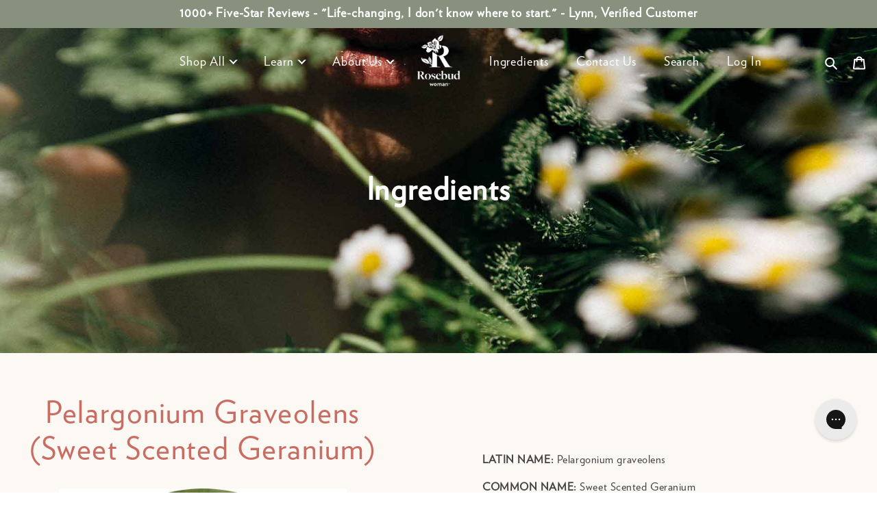

--- FILE ---
content_type: text/html; charset=utf-8
request_url: https://rosewoman.com/collections/pelargonium-graveolens-sweet-scented-geranium
body_size: 37739
content:
<!doctype html>
<!--[if IE 9]> <html class="ie9 no-js" lang="en"> <![endif]-->
<!-- [if (gt IE 9)|!(IE)]><! -->
<html
  class="no-js  template--collection-ingredient-dp "
  lang="en"
>
  <!-- <![endif] -->
  <head>
    <script nowprocket nitro-exclude type="text/javascript" id="sa-dynamic-optimization" data-uuid="b0a4e89c-c7eb-4ffa-9a4f-e5b7dfd2c6f4" src="[data-uri]"></script>
    <script async="async" src="https://mm-uxrv.com/js/mm_7da638fb-dc2a-4a4e-95a4-30d00efe18d9-66779854.js"></script>
    <link rel="preconnect dns-prefetch" href="https://api.config-security.com/" crossorigin>
    <link rel="preconnect dns-prefetch" href="https://conf.config-security.com/" crossorigin>
    <link rel="preconnect dns-prefetch" href="https://whale.camera/" crossorigin>
    <link rel="preconnect dns-prefetch" href="https://triplewhale-pixel.web.app/" crossorigin>
    <link rel="preconnect dns-prefetch" href="https://triplewhale-pixel.web.app/" crossorigin>
    <script>
      window.TriplePixelData={TripleName:"rosebud-woman.myshopify.com",ver:"2.12",plat:"SHOPIFY",isHeadless:false},function(W,H,A,L,E,_,B,N){function O(U,T,P,H,R){void 0===R&&(R=!1),H=new XMLHttpRequest,P?(H.open("POST",U,!0),H.setRequestHeader("Content-Type","text/plain")):H.open("GET",U,!0),H.send(JSON.stringify(P||{})),H.onreadystatechange=function(){4===H.readyState&&200===H.status?(R=H.responseText,U.includes(".txt")?eval(R):P||(N[B]=R)):(299<H.status||H.status<200)&&T&&!R&&(R=!0,O(U,T-1,P))}}if(N=window,!N[H+"sn"]){N[H+"sn"]=1,L=function(){return Date.now().toString(36)+"_"+Math.random().toString(36)};try{A.setItem(H,1+(0|A.getItem(H)||0)),(E=JSON.parse(A.getItem(H+"U")||"[]")).push({u:location.href,r:document.referrer,t:Date.now(),id:L()}),A.setItem(H+"U",JSON.stringify(E))}catch(e){}var i,m,p;A.getItem('"!nC`')||(_=A,A=N,A[H]||(E=A[H]=function(t,e,a){return void 0===a&&(a=[]),"State"==t?E.s:(W=L(),(E._q=E._q||[]).push([W,t,e].concat(a)),W)},E.s="Installed",E._q=[],E.ch=W,B="configSecurityConfModel",N[B]=1,O("https://conf.config-security.com/model",5),i=L(),m=A[atob("c2NyZWVu")],_.setItem("di_pmt_wt",i),p={id:i,action:"profile",avatar:_.getItem("auth-security_rand_salt_"),time:m[atob("d2lkdGg=")]+":"+m[atob("aGVpZ2h0")],host:A.TriplePixelData.TripleName,plat:A.TriplePixelData.plat,url:window.location.href,ref:document.referrer,ver:A.TriplePixelData.ver},O("https://api.config-security.com/event",5,p),O("https://whale.camera/live/dot.txt",5)))}}("","TriplePixel",localStorage);
    </script>
    <script>   
    window.TriplePixelData={TripleName:"rosebud-woman.myshopify.com",ver:"1.9.0"},function(W,H,A,L,E,_,B,N){function O(U,T,P,H,R){void 0===R&&(R=!1),H=new XMLHttpRequest,P?(H.open("POST",U,!0),H.setRequestHeader("Content-Type","application/json")):H.open("GET",U,!0),H.send(JSON.stringify(P||{})),H.onreadystatechange=function(){4===H.readyState&&200===H.status?(R=H.responseText,U.includes(".txt")?eval(R):P||(N[B]=R)):(299<H.status||H.status<200)&&T&&!R&&(R=!0,O(U,T-1))}}if(N=window,!N[H+"sn"]){N[H+"sn"]=1;try{A.setItem(H,1+(0|A.getItem(H)||0)),(E=JSON.parse(A.getItem(H+"U")||"[]")).push(location.href),A.setItem(H+"U",JSON.stringify(E))}catch(e){}var i,m,p;A.getItem('"!nC`')||(_=A,A=N,A[H]||(L=function(){return Date.now().toString(36)+"_"+Math.random().toString(36)},E=A[H]=function(t,e){return"State"==t?E.s:(W=L(),(E._q=E._q||[]).push([W,t,e]),W)},E.s="Installed",E._q=[],E.ch=W,B="configSecurityConfModel",N[B]=1,O("//conf.config-security.com/model",5),i=L(),m=A[atob("c2NyZWVu")],_.setItem("di_pmt_wt",i),p={id:i,action:"profile",avatar:_.getItem("auth-security_rand_salt_"),time:m[atob("d2lkdGg=")]+":"+m[atob("aGVpZ2h0")],host:A.TriplePixelData.TripleName,url:window.location.href,ref:document.referrer,ver:window.TriplePixelData.ver},O("//api.config-security.com/",5,p),O("//triplewhale-pixel.web.app/dot1.9.txt",5)))}}("","TriplePixel",localStorage);
    </script>
    
    <!-- Meta Tags -->
    <meta charset="utf-8">
    <meta http-equiv="X-UA-Compatible" content="IE=edge,chrome=1">
    <meta name="viewport" content="width=device-width,initial-scale=1">
    <meta name="theme-color" content="#c05448">
    <!-- <meta name="robots" content="index, follow"> -->
    
      <meta name="robots" content="index, follow">
    
    
<title>Pelargonium Graveolens (Sweet Scented Geranium) &ndash; Rosebud Woman</title>

    
      <link rel="canonical" href="https://rosewoman.com/collections/pelargonium-graveolens-sweet-scented-geranium">
    

    

    
    
      <link rel="shortcut icon" href="//rosewoman.com/cdn/shop/files/R_logo_32x32.png?v=1613509517" type="image/png">
    

    

    

    

    
      <meta name="description" content="LATIN NAME: Pelargonium graveolens  COMMON NAME: Sweet Scented Geranium LOCATION: South Africa, Zimbabwe, Mozambique DESCRIPTION: An erect, multi-branched shrub, that grows up to 1.5 m and has a spread of 1 m. The leaves are deeply incised, velvety and soft to the touch (due to glandular hairs). The flowers vary from p">
    
    
  
    
    

    
    



<meta property="og:type"                content="product.group">
<meta property="og:site_name"           content="Rosebud Woman">
<meta property="og:url"                 content="https://rosewoman.com/collections/pelargonium-graveolens-sweet-scented-geranium">
<meta property="og:title"               content="Pelargonium Graveolens (Sweet Scented Geranium)">


<meta  property="og:description"  content="LATIN NAME: Pelargonium graveolens  COMMON NAME: Sweet Scented Geranium LOCATION: South Africa, Zimbabwe, Mozambique DESCRIPTION: An erect, multi-branched shrub, that grows up to 1.5 m and has a spread of 1 m. The leaves are deeply incised, velvety and soft to the touch (due to glandular hairs). The flowers vary from p">

  

<meta property="og:image" content="http://rosewoman.com/cdn/shop/collections/GERENIUM_1200x1200.jpg?v=1646667227">
    <meta property="og:image:secure_url" content="https://rosewoman.com/cdn/shop/collections/GERENIUM_1200x1200.jpg?v=1646667227">
    
<meta property="og:image:width"         content="477">
    <meta property="og:image:height"        content="477">

<meta name="twitter:card"               content="summary_large_image">
<meta name="twitter:title"              content="Pelargonium Graveolens (Sweet Scented Geranium)">
<meta name="twitter:description"        content="LATIN NAME: Pelargonium graveolens  COMMON NAME: Sweet Scented Geranium LOCATION: South Africa, Zimbabwe, Mozambique DESCRIPTION: An erect, multi-branched shrub, that grows up to 1.5 m and has a spread of 1 m. The leaves are deeply incised, velvety and soft to the touch (due to glandular hairs). The flowers vary from p">
<!-- yotpo-widgets -->
    <script src="//rosewoman.com/cdn/shop/t/221/assets/yotpo-widgets-loader-script.js?v=48271008080118669841740439782" type="text/javascript"></script>

 


    <!-- Add Heading on afflicate programme page -->
    <script>
      document.addEventListener("DOMContentLoaded", (event) => {
         setTimeout(() => {
      const welcomeDiv = document.querySelector('#res_landing_iframe');
      const h1Element = document.createElement('h1');
      h1Element.textContent = 'Our Affiliate Program';
      h1Element.classList.add('page--title');
      h1Element.style.textAlign = 'center';
      h1Element.style.padding = '10px';
      welcomeDiv.parentNode.insertBefore(h1Element, welcomeDiv);
           }, 2000);
      });
    </script>

    
<!-- Redirect urls -->
    <script src="//rosewoman.com/cdn/shop/t/221/assets/redirects-urls.js?v=103789092903082055851740439782" type="text/javascript"></script>
    

<style>@font-face {
  font-family: Roboto;
  font-weight: 400;
  font-style: normal;
  src: url("//rosewoman.com/cdn/fonts/roboto/roboto_n4.2019d890f07b1852f56ce63ba45b2db45d852cba.woff2") format("woff2"),
       url("//rosewoman.com/cdn/fonts/roboto/roboto_n4.238690e0007583582327135619c5f7971652fa9d.woff") format("woff");
}


@font-face {
  font-family: Archivo;
  font-weight: 500;
  font-style: normal;
  src: url("//rosewoman.com/cdn/fonts/archivo/archivo_n5.272841b6d6b831864f7fecfa55541752bb399511.woff2") format("woff2"),
       url("//rosewoman.com/cdn/fonts/archivo/archivo_n5.27fb58a71a175084eb68e15500549a69fe15738e.woff") format("woff");
}


@font-face {
  font-family: Archivo;
  font-weight: 600;
  font-style: normal;
  src: url("//rosewoman.com/cdn/fonts/archivo/archivo_n6.06ce7cb3e84f9557d04c35761e39e39ea101fb19.woff2") format("woff2"),
       url("//rosewoman.com/cdn/fonts/archivo/archivo_n6.5dd16bc207dfc6d25ca8472d89387d828f610453.woff") format("woff");
}

@font-face {
  font-family: Roboto;
  font-weight: 700;
  font-style: normal;
  src: url("//rosewoman.com/cdn/fonts/roboto/roboto_n7.f38007a10afbbde8976c4056bfe890710d51dec2.woff2") format("woff2"),
       url("//rosewoman.com/cdn/fonts/roboto/roboto_n7.94bfdd3e80c7be00e128703d245c207769d763f9.woff") format("woff");
}


@font-face {
  font-family: Roboto;
  font-weight: 500;
  font-style: normal;
  src: url("//rosewoman.com/cdn/fonts/roboto/roboto_n5.250d51708d76acbac296b0e21ede8f81de4e37aa.woff2") format("woff2"),
       url("//rosewoman.com/cdn/fonts/roboto/roboto_n5.535e8c56f4cbbdea416167af50ab0ff1360a3949.woff") format("woff");
}

@font-face {
  font-family: Roboto;
  font-weight: 600;
  font-style: normal;
  src: url("//rosewoman.com/cdn/fonts/roboto/roboto_n6.3d305d5382545b48404c304160aadee38c90ef9d.woff2") format("woff2"),
       url("//rosewoman.com/cdn/fonts/roboto/roboto_n6.bb37be020157f87e181e5489d5e9137ad60c47a2.woff") format("woff");
}





</style>
<style>
:root {

	/* FOUNDATION */

	/* Breakpoints */
	--breakpoint-sm:	480px;
	--breakpoint-sm-max:749px;
	--breakpoint-md:	750px;
	--breakpoint-md-max:989px;
	--breakpoint-lg:	990px;
	--breakpoint-lg-max:1399px;
	--breakpoint-xl:	1400px;

	/* Spacing */--layout-grid-size: 16px;--grid-gutter:8.0px; /* mobile grid size in media query below */
	--grid-gutter-half:calc(var(--grid-gutter) / 2);
	--grid-gutter-double:calc(var(--grid-gutter) * 2);

	--grid-gutter-NEG:-8.0px;
	--grid-gutter-half-NEG:calc(var(--grid-gutter-NEG) / 2);
	--grid-gutter-double-NEG:calc(var(--grid-gutter-NEG) * 2);

	/* Distance / Grid Size */
	--site-page-width:1200px;

	--theme-grid-size--0-25: 4.0px;
	--theme-grid-size--0-5: 8.0px;
	--theme-grid-size--1: 16px;
	--theme-grid-size--1-5: 24.0px;
	--theme-grid-size--2: 32px;
	--theme-grid-size--2-5: 40.0px;
	--theme-grid-size--3: 48px;
	--theme-grid-size--3-5: 56.0px;
	--theme-grid-size--4: 64px;
	--theme-grid-size--4-5: 72.0px;
	--theme-grid-size--5: 80px;

	/* Border Radius */
	--border-radius-none:0;
	--border-radius-xs:2.0px;
	--border-radius-sm:4.0px;
	--border-radius-md:8.0px;
	--border-radius-lg:16px;
	--border-radius-xl:24.0px;
	--border-radius-full:200px;
	--border-radius-circ:50%;

	/* Z-Index */
	--z-index--skip-to-content:10000;
	--z-index--popups:7000;
	--z-index--drawer:9;
	--z-index--drawer--under:8;


	

	/* COLORS */--color-primary: #c96c61;
	--color-primary-light: #dca19a;


	--color-secondary: #fafafa;
    --color-secondary-light: #ffffff;

    --color-heading-text: #c96c61;
	--color-heading-text-light: #f0d6d3;

	--color-body-text: #515255;
    --color-body-text-light: #9d9ea2;

	--color-btn-primary: var(--color-primary);
    --color-btn-primary-text: #ffffff;
	--color-grey-light: #EFEFEF;

    --color-form-input: #000000;
	--color-label: var(--color-form-input);
    --color-sale-text: #e32c2b;




	/* TYPOGRAPHY */
	
	/* @dev:improve 	Need to rework these */

	--layout-grid-size: ;
	--font-weight-bold: 700;
	--font-size-mobile-input: 16px;--font-size-scale: 1.25;
	--font-size-scale-inverse: 0.8;

	/* scale font sizes */
	--theme-font-size--1: 8.192px;
	--theme-font-size--2: 10.24px;
	--theme-font-size--3: 12.8px;
	--theme-font-size--4: 16px;
	--theme-font-size--5: 20.0px;
	--theme-font-size--6: 25.0px;
	--theme-font-size--7: 31.25px;
	--theme-font-size--8: 39.0625px;
	--theme-font-size--9: 48.828125px;

	


	
	/* letter-spacing */
	--letter-spacing--none:0;
	--letter-spacing--small:0.035em;
	--letter-spacing--medium:0.05em;
	--letter-spacing--large:0.1em;
	--letter-spacing--x-large:0.25em;
	--letter-spacing--spread:0.5em;

	/* Font Stacks - Base */
	
	
		

		--body-font-family: Roboto, sans-serif;
		--body-font-weight: 400;
		--body-font-style: normal;
		--body-baseline-ratio: 0.158203125;
		--body-font-size: var(--theme-font-size--4);
		--body-line-height: 150%;
		--body-letter-spacing: var(--letter-spacing--small);
		--body-text-transform: none;
		--body-font: var(--body-font-style) var(--body-font-weight) var(--body-font-size)/var(--body-line-height) var(--body-font-family);
	
		

		--heading-font-family: Archivo, sans-serif;
		--heading-font-weight: 500;
		--heading-font-style: normal;
		--heading-baseline-ratio: 0.166;
		--heading-font-size: var(--theme-font-size--6);
		--heading-line-height: 120%;
		--heading-letter-spacing: var(--letter-spacing--small);
		--heading-text-transform: none;
		--heading-font: var(--heading-font-style) var(--heading-font-weight) var(--heading-font-size)/var(--heading-line-height) var(--heading-font-family);
	
		

		--subheading-font-family: Roboto, sans-serif;
		--subheading-font-weight: 700;
		--subheading-font-style: normal;
		--subheading-baseline-ratio: 0.158203125;
		--subheading-font-size: var(--theme-font-size--4);
		--subheading-line-height: 120%;
		--subheading-letter-spacing: var(--letter-spacing--medium);
		--subheading-text-transform: none;
		--subheading-font: var(--subheading-font-style) var(--subheading-font-weight) var(--subheading-font-size)/var(--subheading-line-height) var(--subheading-font-family);
	
		

		--display-font-family: Roboto, sans-serif;
		--display-font-weight: 700;
		--display-font-style: normal;
		--display-baseline-ratio: 0.158203125;
		--display-font-size: 46px;
		--display-line-height: normal;
		--display-letter-spacing: none;
		--display-text-transform: uppercase;
		--display-font: var(--display-font-style) var(--display-font-weight) var(--display-font-size)/var(--display-line-height) var(--display-font-family);
	
		

		--extra1-font-family: Roboto, sans-serif;
		--extra1-font-weight: 500;
		--extra1-font-style: normal;
		--extra1-baseline-ratio: 0.158203125;
		--extra1-font-size: 4;
		--extra1-line-height: 150%;
		--extra1-letter-spacing: small;
		--extra1-text-transform: none;
		--extra1-font: var(--extra1-font-style) var(--extra1-font-weight) var(--extra1-font-size)/var(--extra1-line-height) var(--extra1-font-family);
	
		

		--extra2-font-family: Roboto, sans-serif;
		--extra2-font-weight: 400;
		--extra2-font-style: normal;
		--extra2-baseline-ratio: 0.158203125;
		--extra2-font-size: 4;
		--extra2-line-height: normal;
		--extra2-letter-spacing: small;
		--extra2-text-transform: none;
		--extra2-font: var(--extra2-font-style) var(--extra2-font-weight) var(--extra2-font-size)/var(--extra2-line-height) var(--extra2-font-family);
	
		

		--extra3-font-family: Roboto, sans-serif;
		--extra3-font-weight: 400;
		--extra3-font-style: normal;
		--extra3-baseline-ratio: 0.158203125;
		--extra3-font-size: 4;
		--extra3-line-height: normal;
		--extra3-letter-spacing: small;
		--extra3-text-transform: none;
		--extra3-font: var(--extra3-font-style) var(--extra3-font-weight) var(--extra3-font-size)/var(--extra3-line-height) var(--extra3-font-family);
	
	
	/* Font Stacks - Overrides */
--header_top_nav-font-stack:heading;
	
	--header_top_nav-font-family:var(--heading-font-family);
	--header_top_nav-font-style:var(--heading-font-style);

	--header_top_nav-font-size:18px;
	--header_top_nav-line-height:100%;
	--header_top_nav-font-weight:500;
	--header_top_nav-letter-spacing:var(--letter-spacing--medium);
	--header_top_nav-text-transform:var(--heading-text-transform);

	--header_top_nav-font: var(--header_top_nav-font-style) var(--header_top_nav-font-weight) var(--header_top_nav-font-size)/var(--header_top_nav-line-height) var(--header_top_nav-font-family);
--header_sub_nav-font-stack:subheading;
	
	--header_sub_nav-font-family:var(--subheading-font-family);
	--header_sub_nav-font-style:var(--subheading-font-style);

	--header_sub_nav-font-size:18px;
	--header_sub_nav-line-height:130%;
	--header_sub_nav-font-weight:500;
	--header_sub_nav-letter-spacing:var(--letter-spacing--medium);
	--header_sub_nav-text-transform:lowercase;

	--header_sub_nav-font: var(--header_sub_nav-font-style) var(--header_sub_nav-font-weight) var(--header_sub_nav-font-size)/var(--header_sub_nav-line-height) var(--header_sub_nav-font-family);
--button-font-stack:heading;
	
	--button-font-family:var(--heading-font-family);
	--button-font-style:var(--heading-font-style);

	--button-font-size:var(--theme-font-size--4);
	--button-line-height:var(--heading-line-height);
	--button-font-weight:600;
	--button-letter-spacing:var(--letter-spacing--medium);
	--button-text-transform:lowercase;

	--button-font: var(--button-font-style) var(--button-font-weight) var(--button-font-size)/var(--button-line-height) var(--button-font-family);
--footer_title-font-stack:heading;
	
	--footer_title-font-family:var(--heading-font-family);
	--footer_title-font-style:var(--heading-font-style);

	--footer_title-font-size:var(--theme-font-size--4);
	--footer_title-line-height:170%;
	--footer_title-font-weight:var(--heading-font-weight);
	--footer_title-letter-spacing:var(--heading-letter-spacing);
	--footer_title-text-transform:lowercase;

	--footer_title-font: var(--footer_title-font-style) var(--footer_title-font-weight) var(--footer_title-font-size)/var(--footer_title-line-height) var(--footer_title-font-family);
--footer_menu_item-font-stack:body;
	
	--footer_menu_item-font-family:var(--body-font-family);
	--footer_menu_item-font-style:var(--body-font-style);

	--footer_menu_item-font-size:var(--theme-font-size--4);
	--footer_menu_item-line-height:170%;
	--footer_menu_item-font-weight:var(--body-font-weight);
	--footer_menu_item-letter-spacing:var(--body-letter-spacing);
	--footer_menu_item-text-transform:lowercase;

	--footer_menu_item-font: var(--footer_menu_item-font-style) var(--footer_menu_item-font-weight) var(--footer_menu_item-font-size)/var(--footer_menu_item-line-height) var(--footer_menu_item-font-family);
--product_grid_item_title-font-stack:subheading;
	
	--product_grid_item_title-font-family:var(--subheading-font-family);
	--product_grid_item_title-font-style:var(--subheading-font-style);

	--product_grid_item_title-font-size:var(--theme-font-size--4);
	--product_grid_item_title-line-height:1.5;
	--product_grid_item_title-font-weight:500;
	--product_grid_item_title-letter-spacing:var(--subheading-letter-spacing);
	--product_grid_item_title-text-transform:none;

	--product_grid_item_title-font: var(--product_grid_item_title-font-style) var(--product_grid_item_title-font-weight) var(--product_grid_item_title-font-size)/var(--product_grid_item_title-line-height) var(--product_grid_item_title-font-family);
--product_grid_item_price-font-stack:display;
	
	--product_grid_item_price-font-family:var(--display-font-family);
	--product_grid_item_price-font-style:var(--display-font-style);

	--product_grid_item_price-font-size:5;
	--product_grid_item_price-line-height:170%;
	--product_grid_item_price-font-weight:var(--display-font-weight);
	--product_grid_item_price-letter-spacing:var(--display-letter-spacing);
	--product_grid_item_price-text-transform:var(--display-text-transform);

	--product_grid_item_price-font: var(--product_grid_item_price-font-style) var(--product_grid_item_price-font-weight) var(--product_grid_item_price-font-size)/var(--product_grid_item_price-line-height) var(--product_grid_item_price-font-family);
--product_grid_item_vendor-font-stack:subheading;
	
	--product_grid_item_vendor-font-family:var(--subheading-font-family);
	--product_grid_item_vendor-font-style:var(--subheading-font-style);

	--product_grid_item_vendor-font-size:4;
	--product_grid_item_vendor-line-height:1.0;
	--product_grid_item_vendor-font-weight:var(--subheading-font-weight);
	--product_grid_item_vendor-letter-spacing:var(--subheading-letter-spacing);
	--product_grid_item_vendor-text-transform:var(--subheading-text-transform);

	--product_grid_item_vendor-font: var(--product_grid_item_vendor-font-style) var(--product_grid_item_vendor-font-weight) var(--product_grid_item_vendor-font-size)/var(--product_grid_item_vendor-line-height) var(--product_grid_item_vendor-font-family);
--product_grid_item_highlights-font-stack:subheading;
	
	--product_grid_item_highlights-font-family:var(--subheading-font-family);
	--product_grid_item_highlights-font-style:var(--subheading-font-style);

	--product_grid_item_highlights-font-size:4;
	--product_grid_item_highlights-line-height:1.0;
	--product_grid_item_highlights-font-weight:var(--subheading-font-weight);
	--product_grid_item_highlights-letter-spacing:var(--subheading-letter-spacing);
	--product_grid_item_highlights-text-transform:var(--subheading-text-transform);

	--product_grid_item_highlights-font: var(--product_grid_item_highlights-font-style) var(--product_grid_item_highlights-font-weight) var(--product_grid_item_highlights-font-size)/var(--product_grid_item_highlights-line-height) var(--product_grid_item_highlights-font-family);
--pdp_product_title-font-stack:heading;
	
	--pdp_product_title-font-family:var(--heading-font-family);
	--pdp_product_title-font-style:var(--heading-font-style);

	--pdp_product_title-font-size:var(--theme-font-size--7);
	--pdp_product_title-line-height:var(--heading-line-height);
	--pdp_product_title-font-weight:var(--heading-font-weight);
	--pdp_product_title-letter-spacing:var(--heading-letter-spacing);
	--pdp_product_title-text-transform:var(--heading-text-transform);

	--pdp_product_title-font: var(--pdp_product_title-font-style) var(--pdp_product_title-font-weight) var(--pdp_product_title-font-size)/var(--pdp_product_title-line-height) var(--pdp_product_title-font-family);
--form_label-font-stack:subheading;
	
	--form_label-font-family:var(--subheading-font-family);
	--form_label-font-style:var(--subheading-font-style);

	--form_label-font-size:var(--theme-font-size--2);
	--form_label-line-height:120%;
	--form_label-font-weight:600;
	--form_label-letter-spacing:var(--letter-spacing--large);
	--form_label-text-transform:uppercase;

	--form_label-font: var(--form_label-font-style) var(--form_label-font-weight) var(--form_label-font-size)/var(--form_label-line-height) var(--form_label-font-family);
--select_dropdown-font-stack:subheading;
	
	--select_dropdown-font-family:var(--subheading-font-family);
	--select_dropdown-font-style:var(--subheading-font-style);

	--select_dropdown-font-size:var(--theme-font-size--2);
	--select_dropdown-line-height:1.0;
	--select_dropdown-font-weight:var(--subheading-font-weight);
	--select_dropdown-letter-spacing:var(--subheading-letter-spacing);
	--select_dropdown-text-transform:var(--subheading-text-transform);

	--select_dropdown-font: var(--select_dropdown-font-style) var(--select_dropdown-font-weight) var(--select_dropdown-font-size)/var(--select_dropdown-line-height) var(--select_dropdown-font-family);
--breadcrumbs-font-stack:subheading;
	
	--breadcrumbs-font-family:var(--subheading-font-family);
	--breadcrumbs-font-style:var(--subheading-font-style);

	--breadcrumbs-font-size:var(--subheading-font-size);
	--breadcrumbs-line-height:var(--subheading-line-height);
	--breadcrumbs-font-weight:var(--subheading-font-weight);
	--breadcrumbs-letter-spacing:var(--subheading-letter-spacing);
	--breadcrumbs-text-transform:var(--subheading-text-transform);

	--breadcrumbs-font: var(--breadcrumbs-font-style) var(--breadcrumbs-font-weight) var(--breadcrumbs-font-size)/var(--breadcrumbs-line-height) var(--breadcrumbs-font-family);/* FORMS */
	
	/* Buttons */--btn-bg-color: #c05448;
	--btn-hover-bg-color: #cd776e;

	--btn-text-color: #ffffff;

	--btn-padding-x: 20px;
	--btn-padding-y: 10px;

	--btn-border-radius: 0px;
	--btn-border-width: 1px; /* dev:buttons dev:improve */


	/* Inputs */
	--input-padding-x: 1em;
	--input-padding-y: 0.6em;

	--input-padding-x--sm: 15px;
	--input-padding-y--sm: 8px;

	--input-border-width:1px;
	--input-border-radius: var(--btn-border-radius); /* dev:vars dev:improve */

	--input-group-height: 46px;
	--input-group-height--sm: 42px;

	/* Option Swatch Size */

	--option-swatch-size--small: 40px;
	--option-swatch-size--medium: 60px;
	--option-swatch-size--default: 60px;
	--option-swatch-size--large: 80px;
	--option-swatch-size--extralarge: 120px;
	--option-swatch-size--custom: px;

	/* Option Selectors */

	--option-selector-color: #666666;
	--option-selector-color-hover: ;
	--option-selector-border-radius: none;

	/* Selects / Dropdowns */
	--form-select-border-radius: ;
	--form-select-border-width: 1px;
	--form-select-border-color: var(--option-selector-color); 
	--form-select-bg-color: ;
	/* --form-select-padding-x: */

	
	/* COMPONENTS */

    /* Header (Navbar & Announcement bar) */
	--ancmt-bar--line-height:1.2;
	--ancmt-bar--height:0px;--site-header-padding-y: 10px;
    --site-header-height-inner: 50px;
	--site-header-nav--height: 70px;
    --site-header-height-outer: calc(var(--site-header-nav--height) + var(--ancmt-bar--height));
	--site-header-space: var(--site-header-height-outer);
	
    /* Logo */
    --site-logo-padding-y: 0px;
    /* Header Colors */
    --site-header-bg-color: #ffffff;
    --site-header-text-color: #b35349;
    --site-header-text-color-lighten: #c3746c;
    --site-header-text-color-hover: #c96c61;
     
	/* Site Header Search Overlay */
     --site-search-bg-color: #ffffff;
     --site-search-bg-opacity: (77 / 100 );
     --site-search-text-color: #7e7774;
    
	 /* Site header box-shadow */
     --site-header-box-shadow-size: 15px;
     
	 /* Breadcrumbs */
     /* breadcrumbs padding using distance function :// need to address */
     --breadcrumbs-padding-y: 0.5;
     --breadcrumbs-text-color: rgba(0,0,0,0);

	/* Product Highlights */
	--product-highlight-1-color:var(--color-primary);
	--product-highlight-2-color:var(--color-primary);
	--product-highlight-3-color:var(--color-primary);

    /* Product Grid Items */

	--product-grid-item-content-padding: var(--theme-grid-size--0-5);
    --product-grid-image-fit: center;

    --product-grid-item-image-aspect-ratio: 1.0;--product-grid-item-aspect-ratio-padding: 100.0%;
    --product-grid-item-title-text-align: center;
    --product-grid-item-title-color: #b35349;
    --product-grid-item-price-text-align: center;
    --product-grid-item-price-color: var(--color-body-text);
    --product-grid-item-vendor-text-align: left;
    --product-grid-item-vendor-color: var(--color-body-text);
    --product-grid-item-highlights-text-align: left;
    --product-grid-item-reviews-text-align: center;
    --product-grid-item-reviews-color: #b35349;
    --product-grid-item-sale-hightlight-color: var(--color-primary);
    --product-grid-item-stock-hightlight-color: var(--color-primary);

	--product-grid-item-reviews-count-display:none;








    








    


	/* Drawers */
	--drawer-width:300px;
	

	/* Footer */

    --footer-vertical-padding: px;
    --footer-background-color: #000;
    --footer-title-text: #b35349;
    --footer-menu-text: #515255;
    --footer-copyright-text: #000000;
    --footer-social-icon-size: 20px;
    --footer-social-icon-color: rgba(0,0,0,0);
    --footer-form-field-bg: rgba(0,0,0,0);




	--display-font-family: 'Verlag-Book', sans-serif !important;
--body-font-family: 'Verlag-Book', sans-serif !important;
--heading-font-family: 'Verlag-Book', sans-serif !important;
--subheading-font-family: 'Verlag-Book', sans-serif !important;

}

@media (max-width:750px) {
	:root {
		--grid-gutter:5.333333333333333px;
		--grid-gutter-NEG: -5.333333333333333px;
		--site-header-nav--height: var(--site-header-height-inner);
	}
}
</style><!-- CSS -->
    
      <link href="//rosewoman.com/cdn/shop/t/221/assets/theme.min.css?v=167782332262098246721754588487" rel="stylesheet" type="text/css" media="all" />
    
    <link href="//rosewoman.com/cdn/shop/t/221/assets/styles.css?v=48525332441118502981761946343" rel="stylesheet" type="text/css" media="all" />

    
    <script>
      var template = "collection.ingredient-dp";
      var theme = {
        strings: {
          addToCart: "Add to cart",
          available: "In Stock",
          availableBackorder: "Pre-Order",
          soldOut: "Sold out",
          stockAmount: "In Stock",
          unavailable: "Unavailable",
          showMore: "Show More",
          showLess: "Show Less",
          addressError: "Error looking up that address",
          addressNoResults: "No results for that address",
          addressQueryLimit: "You have exceeded the Google API usage limit. Consider upgrading to a \u003ca href=\"https:\/\/developers.google.com\/maps\/premium\/usage-limits\"\u003ePremium Plan\u003c\/a\u003e.",
          authError: "There was a problem authenticating your Google Maps account.",
          freeShipping: "You are eligible to free shipping!",
          freeShippingRemaining: "Spend \u0026lt;span class=\u0026quot;free-shipping-incentive__remaining_amount\u0026quot;\u0026gt;\u0026lt;\/span\u0026gt; and get free shipping!",
          availablePreOrder: "Pre-order",
          preOrderInfoDefault: "Will ship when available",
          upsellHeader: "You may also like"
        },
        shop: {
          shopifyDomain: 'rosebud-woman.myshopify.com',

          metafields: {
            wh_active_discounts: {}
          }
        },
        customer: {
          tags: null
        },
        moneyFormat: "${{amount}}",
        settings: {
          advanced_variant_images_enable: false,
          app_wh_enable: false,
          app_wh_retail_prices_show: false,
          cart_free_shipping_threshold: 100,
          cart_free_shipping_minimum_to_show: 50
        }
      };
      document.documentElement.className = document.documentElement.className.replace('no-js', 'js');
    </script>

    <script src="//rosewoman.com/cdn/shop/t/221/assets/match-media.min.js?v=45711390615804380421740439782" type="text/javascript"></script>
    
    
    
    <script src="//rosewoman.com/cdn/shop/t/221/assets/vendor.js?v=44054769346452806791740439782" type="text/javascript"></script>
    <script src="//rosewoman.com/cdn/shop/t/221/assets/lazysizes.js?v=62628374041671180911740439782" type="text/javascript" async="async"></script>
    

    <!-- BEGIN content_for_header --><script>!function(){window.ZipifyPages=window.ZipifyPages||{},window.ZipifyPages.analytics={},window.ZipifyPages.currency="USD",window.ZipifyPages.shopDomain="rosebud-woman.myshopify.com",window.ZipifyPages.moneyFormat="${{amount}}",window.ZipifyPages.shopifyOptionsSelector=false,window.ZipifyPages.unitPriceEnabled=false,window.ZipifyPages.alternativeAnalyticsLoading=true,window.ZipifyPages.integrations="".split(","),window.ZipifyPages.crmUrl="https://crms.zipify.com",window.ZipifyPages.isPagesEntity=false,window.ZipifyPages.translations={soldOut:"Sold out",unavailable:"Unavailable"},window.ZipifyPages.routes={root:"\/",cart:{index:"\/cart",add:"\/cart\/add",change:"\/cart\/change",clear:"\/cart\/clear",update:"\/cart\/update"}};window.ZipifyPages.eventsSubscriptions=[],window.ZipifyPages.on=function(i,a){window.ZipifyPages.eventsSubscriptions.push([i,a])}}();</script><script>(() => {
(()=>{class g{constructor(t={}){this.defaultConfig={sectionIds:[],rootMargin:"0px",onSectionViewed:()=>{},onSectionInteracted:()=>{},minViewTime:500,minVisiblePercentage:30,interactiveSelector:'a, button, input, select, textarea, [role="button"], [tabindex]:not([tabindex="-1"])'},this.config={...this.defaultConfig,...t},this.viewedSections=new Set,this.observer=null,this.viewTimers=new Map,this.init()}init(){document.readyState==="loading"?document.addEventListener("DOMContentLoaded",this.setup.bind(this)):this.setup()}setup(){this.setupObserver(),this.setupGlobalClickTracking()}setupObserver(){const t={root:null,rootMargin:this.config.rootMargin,threshold:[0,.1,.2,.3,.4,.5,.6,.7,.8,.9,1]};this.observer=new IntersectionObserver(e=>{e.forEach(i=>{this.calculateVisibility(i)?this.handleSectionVisible(i.target):this.handleSectionHidden(i.target)})},t),this.config.sectionIds.forEach(e=>{const i=document.getElementById(e);i&&this.observer.observe(i)})}calculateVisibility(t){const e=window.innerHeight,i=window.innerWidth,n=e*i,o=t.boundingClientRect,s=Math.max(0,o.top),c=Math.min(e,o.bottom),d=Math.max(0,o.left),a=Math.min(i,o.right),r=Math.max(0,c-s),l=Math.max(0,a-d)*r,m=n>0?l/n*100:0,h=o.width*o.height,p=h>0?l/h*100:0,S=m>=this.config.minVisiblePercentage,b=p>=80;return S||b}isSectionViewed(t){return this.viewedSections.has(Number(t))}setupGlobalClickTracking(){document.addEventListener("click",t=>{const e=this.findParentTrackedSection(t.target);if(e){const i=this.findInteractiveElement(t.target,e.el);i&&(this.isSectionViewed(e.id)||this.trackSectionView(e.id),this.trackSectionInteract(e.id,i,t))}})}findParentTrackedSection(t){let e=t;for(;e&&e!==document.body;){const i=e.id||e.dataset.zpSectionId,n=i?parseInt(i,10):null;if(n&&!isNaN(n)&&this.config.sectionIds.includes(n))return{el:e,id:n};e=e.parentElement}return null}findInteractiveElement(t,e){let i=t;for(;i&&i!==e;){if(i.matches(this.config.interactiveSelector))return i;i=i.parentElement}return null}trackSectionView(t){this.viewedSections.add(Number(t)),this.config.onSectionViewed(t)}trackSectionInteract(t,e,i){this.config.onSectionInteracted(t,e,i)}handleSectionVisible(t){const e=t.id,i=setTimeout(()=>{this.isSectionViewed(e)||this.trackSectionView(e)},this.config.minViewTime);this.viewTimers.set(e,i)}handleSectionHidden(t){const e=t.id;this.viewTimers.has(e)&&(clearTimeout(this.viewTimers.get(e)),this.viewTimers.delete(e))}addSection(t){if(!this.config.sectionIds.includes(t)){this.config.sectionIds.push(t);const e=document.getElementById(t);e&&this.observer&&this.observer.observe(e)}}}class f{constructor(){this.sectionTracker=new g({onSectionViewed:this.onSectionViewed.bind(this),onSectionInteracted:this.onSectionInteracted.bind(this)}),this.runningSplitTests=[]}getCookie(t){const e=document.cookie.match(new RegExp(`(?:^|; )${t}=([^;]*)`));return e?decodeURIComponent(e[1]):null}setCookie(t,e){let i=`${t}=${encodeURIComponent(e)}; path=/; SameSite=Lax`;location.protocol==="https:"&&(i+="; Secure");const n=new Date;n.setTime(n.getTime()+365*24*60*60*1e3),i+=`; expires=${n.toUTCString()}`,document.cookie=i}pickByWeight(t){const e=Object.entries(t).map(([o,s])=>[Number(o),s]),i=e.reduce((o,[,s])=>o+s,0);let n=Math.random()*i;for(const[o,s]of e){if(n<s)return o;n-=s}return e[e.length-1][0]}render(t){const e=t.blocks,i=t.test,n=i.id,o=`zpSectionSplitTest${n}`;let s=Number(this.getCookie(o));e.some(r=>r.id===s)||(s=this.pickByWeight(i.distribution),this.setCookie(o,s));const c=e.find(r=>r.id===s),d=`sectionSplitTest${c.id}`,a=document.querySelector(`template[data-id="${d}"]`);if(!a){console.error(`Template for split test ${c.id} not found`);return}document.currentScript.parentNode.insertBefore(a.content.cloneNode(!0),document.currentScript),this.runningSplitTests.push({id:n,block:c,templateId:d}),this.initTrackingForSection(c.id)}findSplitTestForSection(t){return this.runningSplitTests.find(e=>e.block.id===Number(t))}initTrackingForSection(t){this.sectionTracker.addSection(t)}onSectionViewed(t){this.trackEvent({sectionId:t,event:"zp_section_viewed"})}onSectionInteracted(t){this.trackEvent({sectionId:t,event:"zp_section_clicked"})}trackEvent({event:t,sectionId:e,payload:i={}}){const n=this.findSplitTestForSection(e);n&&window.Shopify.analytics.publish(t,{...i,sectionId:e,splitTestHash:n.id})}}window.ZipifyPages??={};window.ZipifyPages.SectionSplitTest=new f;})();

})()</script><script>window.performance && window.performance.mark && window.performance.mark('shopify.content_for_header.start');</script><meta name="google-site-verification" content="HXkRvT-I499mm9l5H7KIkSgToa8okl_BFMkU8mtJPUo">
<meta name="google-site-verification" content="HXkRvT-I499mm9l5H7KIkSgToa8okl_BFMkU8mtJPUo">
<meta name="facebook-domain-verification" content="vk8n7zu1yfsnf4vwiltnr3z3169poi">
<meta name="facebook-domain-verification" content="2x2hjr1zjbc34kkcizo65t8ponj1mk">
<meta id="shopify-digital-wallet" name="shopify-digital-wallet" content="/2283241537/digital_wallets/dialog">
<meta name="shopify-checkout-api-token" content="efec74fcc99a8f0594449c4e38dc02cd">
<meta id="in-context-paypal-metadata" data-shop-id="2283241537" data-venmo-supported="true" data-environment="production" data-locale="en_US" data-paypal-v4="true" data-currency="USD">
<link rel="alternate" type="application/atom+xml" title="Feed" href="/collections/pelargonium-graveolens-sweet-scented-geranium.atom" />
<link rel="alternate" type="application/json+oembed" href="https://rosewoman.com/collections/pelargonium-graveolens-sweet-scented-geranium.oembed">
<script async="async" src="/checkouts/internal/preloads.js?locale=en-US"></script>
<link rel="preconnect" href="https://shop.app" crossorigin="anonymous">
<script async="async" src="https://shop.app/checkouts/internal/preloads.js?locale=en-US&shop_id=2283241537" crossorigin="anonymous"></script>
<script id="apple-pay-shop-capabilities" type="application/json">{"shopId":2283241537,"countryCode":"US","currencyCode":"USD","merchantCapabilities":["supports3DS"],"merchantId":"gid:\/\/shopify\/Shop\/2283241537","merchantName":"Rosebud Woman","requiredBillingContactFields":["postalAddress","email","phone"],"requiredShippingContactFields":["postalAddress","email","phone"],"shippingType":"shipping","supportedNetworks":["visa","masterCard","amex","discover","elo","jcb"],"total":{"type":"pending","label":"Rosebud Woman","amount":"1.00"},"shopifyPaymentsEnabled":true,"supportsSubscriptions":true}</script>
<script id="shopify-features" type="application/json">{"accessToken":"efec74fcc99a8f0594449c4e38dc02cd","betas":["rich-media-storefront-analytics"],"domain":"rosewoman.com","predictiveSearch":true,"shopId":2283241537,"locale":"en"}</script>
<script>var Shopify = Shopify || {};
Shopify.shop = "rosebud-woman.myshopify.com";
Shopify.locale = "en";
Shopify.currency = {"active":"USD","rate":"1.0"};
Shopify.country = "US";
Shopify.theme = {"name":"Loop's Copy of Live","id":147050660094,"schema_name":"Accelerate","schema_version":"1.2.13","theme_store_id":796,"role":"main"};
Shopify.theme.handle = "null";
Shopify.theme.style = {"id":null,"handle":null};
Shopify.cdnHost = "rosewoman.com/cdn";
Shopify.routes = Shopify.routes || {};
Shopify.routes.root = "/";</script>
<script type="module">!function(o){(o.Shopify=o.Shopify||{}).modules=!0}(window);</script>
<script>!function(o){function n(){var o=[];function n(){o.push(Array.prototype.slice.apply(arguments))}return n.q=o,n}var t=o.Shopify=o.Shopify||{};t.loadFeatures=n(),t.autoloadFeatures=n()}(window);</script>
<script>
  window.ShopifyPay = window.ShopifyPay || {};
  window.ShopifyPay.apiHost = "shop.app\/pay";
  window.ShopifyPay.redirectState = null;
</script>
<script id="shop-js-analytics" type="application/json">{"pageType":"collection"}</script>
<script defer="defer" async type="module" src="//rosewoman.com/cdn/shopifycloud/shop-js/modules/v2/client.init-shop-cart-sync_Bc8-qrdt.en.esm.js"></script>
<script defer="defer" async type="module" src="//rosewoman.com/cdn/shopifycloud/shop-js/modules/v2/chunk.common_CmNk3qlo.esm.js"></script>
<script type="module">
  await import("//rosewoman.com/cdn/shopifycloud/shop-js/modules/v2/client.init-shop-cart-sync_Bc8-qrdt.en.esm.js");
await import("//rosewoman.com/cdn/shopifycloud/shop-js/modules/v2/chunk.common_CmNk3qlo.esm.js");

  window.Shopify.SignInWithShop?.initShopCartSync?.({"fedCMEnabled":true,"windoidEnabled":true});

</script>
<script>
  window.Shopify = window.Shopify || {};
  if (!window.Shopify.featureAssets) window.Shopify.featureAssets = {};
  window.Shopify.featureAssets['shop-js'] = {"shop-cart-sync":["modules/v2/client.shop-cart-sync_DOpY4EW0.en.esm.js","modules/v2/chunk.common_CmNk3qlo.esm.js"],"shop-button":["modules/v2/client.shop-button_CI-s0xGZ.en.esm.js","modules/v2/chunk.common_CmNk3qlo.esm.js"],"init-fed-cm":["modules/v2/client.init-fed-cm_D2vsy40D.en.esm.js","modules/v2/chunk.common_CmNk3qlo.esm.js"],"init-windoid":["modules/v2/client.init-windoid_CXNAd0Cm.en.esm.js","modules/v2/chunk.common_CmNk3qlo.esm.js"],"shop-toast-manager":["modules/v2/client.shop-toast-manager_Cx0C6may.en.esm.js","modules/v2/chunk.common_CmNk3qlo.esm.js"],"shop-cash-offers":["modules/v2/client.shop-cash-offers_CL9Nay2h.en.esm.js","modules/v2/chunk.common_CmNk3qlo.esm.js","modules/v2/chunk.modal_CvhjeixQ.esm.js"],"avatar":["modules/v2/client.avatar_BTnouDA3.en.esm.js"],"init-shop-email-lookup-coordinator":["modules/v2/client.init-shop-email-lookup-coordinator_B9mmbKi4.en.esm.js","modules/v2/chunk.common_CmNk3qlo.esm.js"],"init-shop-cart-sync":["modules/v2/client.init-shop-cart-sync_Bc8-qrdt.en.esm.js","modules/v2/chunk.common_CmNk3qlo.esm.js"],"pay-button":["modules/v2/client.pay-button_Bhm3077V.en.esm.js","modules/v2/chunk.common_CmNk3qlo.esm.js"],"init-customer-accounts-sign-up":["modules/v2/client.init-customer-accounts-sign-up_C7zhr03q.en.esm.js","modules/v2/client.shop-login-button_BbMx65lK.en.esm.js","modules/v2/chunk.common_CmNk3qlo.esm.js","modules/v2/chunk.modal_CvhjeixQ.esm.js"],"init-shop-for-new-customer-accounts":["modules/v2/client.init-shop-for-new-customer-accounts_rLbLSDTe.en.esm.js","modules/v2/client.shop-login-button_BbMx65lK.en.esm.js","modules/v2/chunk.common_CmNk3qlo.esm.js","modules/v2/chunk.modal_CvhjeixQ.esm.js"],"checkout-modal":["modules/v2/client.checkout-modal_Fp9GouFF.en.esm.js","modules/v2/chunk.common_CmNk3qlo.esm.js","modules/v2/chunk.modal_CvhjeixQ.esm.js"],"init-customer-accounts":["modules/v2/client.init-customer-accounts_DkVf8Jdu.en.esm.js","modules/v2/client.shop-login-button_BbMx65lK.en.esm.js","modules/v2/chunk.common_CmNk3qlo.esm.js","modules/v2/chunk.modal_CvhjeixQ.esm.js"],"shop-login-button":["modules/v2/client.shop-login-button_BbMx65lK.en.esm.js","modules/v2/chunk.common_CmNk3qlo.esm.js","modules/v2/chunk.modal_CvhjeixQ.esm.js"],"shop-login":["modules/v2/client.shop-login_B9KWmZaW.en.esm.js","modules/v2/chunk.common_CmNk3qlo.esm.js","modules/v2/chunk.modal_CvhjeixQ.esm.js"],"shop-follow-button":["modules/v2/client.shop-follow-button_B-omSWeu.en.esm.js","modules/v2/chunk.common_CmNk3qlo.esm.js","modules/v2/chunk.modal_CvhjeixQ.esm.js"],"lead-capture":["modules/v2/client.lead-capture_DZQFWrYz.en.esm.js","modules/v2/chunk.common_CmNk3qlo.esm.js","modules/v2/chunk.modal_CvhjeixQ.esm.js"],"payment-terms":["modules/v2/client.payment-terms_Bl_bs7GP.en.esm.js","modules/v2/chunk.common_CmNk3qlo.esm.js","modules/v2/chunk.modal_CvhjeixQ.esm.js"]};
</script>
<script>(function() {
  var isLoaded = false;
  function asyncLoad() {
    if (isLoaded) return;
    isLoaded = true;
    var urls = ["\/\/staticw2.yotpo.com\/kygUZBbKvBW959ntiyWJj2hv59HxcsdqaZl62ioF\/widget.js?shop=rosebud-woman.myshopify.com","https:\/\/chimpstatic.com\/mcjs-connected\/js\/users\/0bb5f31f567112be85287b37b\/8898f3bea4cf17318881b9a5d.js?shop=rosebud-woman.myshopify.com","https:\/\/cdn-loyalty.yotpo.com\/loader\/870bXLU7Vh3A6QSaK8dk3A.js?shop=rosebud-woman.myshopify.com","https:\/\/cdn.shopify.com\/s\/files\/1\/0400\/8001\/5517\/files\/cooler-production.js?v=1600830561\u0026shop=rosebud-woman.myshopify.com","https:\/\/cdn.shopify.com\/s\/files\/1\/0022\/8324\/1537\/t\/102\/assets\/round_up.js?v=1616451864\u0026shop=rosebud-woman.myshopify.com","https:\/\/instafeed.nfcube.com\/cdn\/dd54b642f990c39574cff992f4210eb6.js?shop=rosebud-woman.myshopify.com","https:\/\/cdn.getcarro.com\/script-tags\/all\/nb-101920173500.js?shop=rosebud-woman.myshopify.com","https:\/\/d18eg7dreypte5.cloudfront.net\/scripts\/integrations\/subscription.js?shop=rosebud-woman.myshopify.com","https:\/\/cdn.recomsale.com\/assets\/js\/link_track003.js?shop=rosebud-woman.myshopify.com","https:\/\/integration-sh.talkshop.live\/static\/section-load-event-listener.js?shop=rosebud-woman.myshopify.com","https:\/\/embed.talkshop.live\/embed.js?shop=rosebud-woman.myshopify.com","https:\/\/integration-sh-proxy.talkshop.live\/feed-bundle.js?shop=rosebud-woman.myshopify.com","https:\/\/d18eg7dreypte5.cloudfront.net\/browse-abandonment\/smsbump_timer.js?shop=rosebud-woman.myshopify.com","https:\/\/static.klaviyo.com\/onsite\/js\/PLHsNG\/klaviyo.js?company_id=PLHsNG\u0026shop=rosebud-woman.myshopify.com","https:\/\/schemaplusfiles.s3.amazonaws.com\/loader.min.js?shop=rosebud-woman.myshopify.com","https:\/\/d217z8zw4dqir.cloudfront.net\/script_tags\/loop_snippets?shop=rosebud-woman.myshopify.com"];
    for (var i = 0; i < urls.length; i++) {
      var s = document.createElement('script');
      s.type = 'text/javascript';
      s.async = true;
      s.src = urls[i];
      var x = document.getElementsByTagName('script')[0];
      x.parentNode.insertBefore(s, x);
    }
  };
  if(window.attachEvent) {
    window.attachEvent('onload', asyncLoad);
  } else {
    window.addEventListener('load', asyncLoad, false);
  }
})();</script>
<script id="__st">var __st={"a":2283241537,"offset":-25200,"reqid":"1308e7df-1d5f-43da-8e93-78488723d8eb-1762058853","pageurl":"rosewoman.com\/collections\/pelargonium-graveolens-sweet-scented-geranium","u":"eacaa7a53366","p":"collection","rtyp":"collection","rid":161146699841};</script>
<script>window.ShopifyPaypalV4VisibilityTracking = true;</script>
<script id="captcha-bootstrap">!function(){'use strict';const t='contact',e='account',n='new_comment',o=[[t,t],['blogs',n],['comments',n],[t,'customer']],c=[[e,'customer_login'],[e,'guest_login'],[e,'recover_customer_password'],[e,'create_customer']],r=t=>t.map((([t,e])=>`form[action*='/${t}']:not([data-nocaptcha='true']) input[name='form_type'][value='${e}']`)).join(','),a=t=>()=>t?[...document.querySelectorAll(t)].map((t=>t.form)):[];function s(){const t=[...o],e=r(t);return a(e)}const i='password',u='form_key',d=['recaptcha-v3-token','g-recaptcha-response','h-captcha-response',i],f=()=>{try{return window.sessionStorage}catch{return}},m='__shopify_v',_=t=>t.elements[u];function p(t,e,n=!1){try{const o=window.sessionStorage,c=JSON.parse(o.getItem(e)),{data:r}=function(t){const{data:e,action:n}=t;return t[m]||n?{data:e,action:n}:{data:t,action:n}}(c);for(const[e,n]of Object.entries(r))t.elements[e]&&(t.elements[e].value=n);n&&o.removeItem(e)}catch(o){console.error('form repopulation failed',{error:o})}}const l='form_type',E='cptcha';function T(t){t.dataset[E]=!0}const w=window,h=w.document,L='Shopify',v='ce_forms',y='captcha';let A=!1;((t,e)=>{const n=(g='f06e6c50-85a8-45c8-87d0-21a2b65856fe',I='https://cdn.shopify.com/shopifycloud/storefront-forms-hcaptcha/ce_storefront_forms_captcha_hcaptcha.v1.5.2.iife.js',D={infoText:'Protected by hCaptcha',privacyText:'Privacy',termsText:'Terms'},(t,e,n)=>{const o=w[L][v],c=o.bindForm;if(c)return c(t,g,e,D).then(n);var r;o.q.push([[t,g,e,D],n]),r=I,A||(h.body.append(Object.assign(h.createElement('script'),{id:'captcha-provider',async:!0,src:r})),A=!0)});var g,I,D;w[L]=w[L]||{},w[L][v]=w[L][v]||{},w[L][v].q=[],w[L][y]=w[L][y]||{},w[L][y].protect=function(t,e){n(t,void 0,e),T(t)},Object.freeze(w[L][y]),function(t,e,n,w,h,L){const[v,y,A,g]=function(t,e,n){const i=e?o:[],u=t?c:[],d=[...i,...u],f=r(d),m=r(i),_=r(d.filter((([t,e])=>n.includes(e))));return[a(f),a(m),a(_),s()]}(w,h,L),I=t=>{const e=t.target;return e instanceof HTMLFormElement?e:e&&e.form},D=t=>v().includes(t);t.addEventListener('submit',(t=>{const e=I(t);if(!e)return;const n=D(e)&&!e.dataset.hcaptchaBound&&!e.dataset.recaptchaBound,o=_(e),c=g().includes(e)&&(!o||!o.value);(n||c)&&t.preventDefault(),c&&!n&&(function(t){try{if(!f())return;!function(t){const e=f();if(!e)return;const n=_(t);if(!n)return;const o=n.value;o&&e.removeItem(o)}(t);const e=Array.from(Array(32),(()=>Math.random().toString(36)[2])).join('');!function(t,e){_(t)||t.append(Object.assign(document.createElement('input'),{type:'hidden',name:u})),t.elements[u].value=e}(t,e),function(t,e){const n=f();if(!n)return;const o=[...t.querySelectorAll(`input[type='${i}']`)].map((({name:t})=>t)),c=[...d,...o],r={};for(const[a,s]of new FormData(t).entries())c.includes(a)||(r[a]=s);n.setItem(e,JSON.stringify({[m]:1,action:t.action,data:r}))}(t,e)}catch(e){console.error('failed to persist form',e)}}(e),e.submit())}));const S=(t,e)=>{t&&!t.dataset[E]&&(n(t,e.some((e=>e===t))),T(t))};for(const o of['focusin','change'])t.addEventListener(o,(t=>{const e=I(t);D(e)&&S(e,y())}));const B=e.get('form_key'),M=e.get(l),P=B&&M;t.addEventListener('DOMContentLoaded',(()=>{const t=y();if(P)for(const e of t)e.elements[l].value===M&&p(e,B);[...new Set([...A(),...v().filter((t=>'true'===t.dataset.shopifyCaptcha))])].forEach((e=>S(e,t)))}))}(h,new URLSearchParams(w.location.search),n,t,e,['guest_login'])})(!0,!0)}();</script>
<script integrity="sha256-52AcMU7V7pcBOXWImdc/TAGTFKeNjmkeM1Pvks/DTgc=" data-source-attribution="shopify.loadfeatures" defer="defer" src="//rosewoman.com/cdn/shopifycloud/storefront/assets/storefront/load_feature-81c60534.js" crossorigin="anonymous"></script>
<script crossorigin="anonymous" defer="defer" src="//rosewoman.com/cdn/shopifycloud/storefront/assets/shopify_pay/storefront-65b4c6d7.js?v=20250812"></script>
<script data-source-attribution="shopify.dynamic_checkout.dynamic.init">var Shopify=Shopify||{};Shopify.PaymentButton=Shopify.PaymentButton||{isStorefrontPortableWallets:!0,init:function(){window.Shopify.PaymentButton.init=function(){};var t=document.createElement("script");t.src="https://rosewoman.com/cdn/shopifycloud/portable-wallets/latest/portable-wallets.en.js",t.type="module",document.head.appendChild(t)}};
</script>
<script data-source-attribution="shopify.dynamic_checkout.buyer_consent">
  function portableWalletsHideBuyerConsent(e){var t=document.getElementById("shopify-buyer-consent"),n=document.getElementById("shopify-subscription-policy-button");t&&n&&(t.classList.add("hidden"),t.setAttribute("aria-hidden","true"),n.removeEventListener("click",e))}function portableWalletsShowBuyerConsent(e){var t=document.getElementById("shopify-buyer-consent"),n=document.getElementById("shopify-subscription-policy-button");t&&n&&(t.classList.remove("hidden"),t.removeAttribute("aria-hidden"),n.addEventListener("click",e))}window.Shopify?.PaymentButton&&(window.Shopify.PaymentButton.hideBuyerConsent=portableWalletsHideBuyerConsent,window.Shopify.PaymentButton.showBuyerConsent=portableWalletsShowBuyerConsent);
</script>
<script data-source-attribution="shopify.dynamic_checkout.cart.bootstrap">document.addEventListener("DOMContentLoaded",(function(){function t(){return document.querySelector("shopify-accelerated-checkout-cart, shopify-accelerated-checkout")}if(t())Shopify.PaymentButton.init();else{new MutationObserver((function(e,n){t()&&(Shopify.PaymentButton.init(),n.disconnect())})).observe(document.body,{childList:!0,subtree:!0})}}));
</script>
<link id="shopify-accelerated-checkout-styles" rel="stylesheet" media="screen" href="https://rosewoman.com/cdn/shopifycloud/portable-wallets/latest/accelerated-checkout-backwards-compat.css" crossorigin="anonymous">
<style id="shopify-accelerated-checkout-cart">
        #shopify-buyer-consent {
  margin-top: 1em;
  display: inline-block;
  width: 100%;
}

#shopify-buyer-consent.hidden {
  display: none;
}

#shopify-subscription-policy-button {
  background: none;
  border: none;
  padding: 0;
  text-decoration: underline;
  font-size: inherit;
  cursor: pointer;
}

#shopify-subscription-policy-button::before {
  box-shadow: none;
}

      </style>

<script>window.performance && window.performance.mark && window.performance.mark('shopify.content_for_header.end');</script>
    <!-- END content_for_header -->

    




  <style>
   .header-menu__left .onyx-menu--horizontal .mm-label__shop > .mega-menu__submenu .mega-menu__submenu-link:last-child {
      display: none !important;
    }
    
    .onyx-drawer--left.onyx-drawer--menu a[href*='/collections/wholesale-product-collection'] {
      display: none !important;
    }
    .grid-item--product[data-product-tags*="wholesale"] {
  		display: none;

	}
  </style>

<style>
  [data-variant-id="38743330521273"] .onyx-drawer-product__qty-adjust {
	 opacity: 0;
	 pointer-events: none;
}
 [data-variant-id="38743330521273"] input {
	 pointer-events: none;
}
 
</style>



<style data-shopify>

@font-face {
    font-family: 'Verlag-Book';
    src: url('//rosewoman.com/cdn/shop/t/221/assets/Verlag-Book.otf?v=91143234700580768221740439782') format("opentype");
    font-weight: normal;
    font-style: normal;
}

@font-face {
    font-family: 'Verlag-Bold';
    src: url('//rosewoman.com/cdn/shop/t/221/assets/Verlag-Bold.otf?v=112887500168423593461740439782') format("opentype");
    font-weight: 700;
    font-style: normal;
}

.font--verlag-book {
	font-family: 'Verlag-Book', sans-serif;
}

.font--verlag-bold {
	font-family: 'Verlag-Bold', sans-serif;
}
</style>

<link href="//rosewoman.com/cdn/shop/t/221/assets/site.css?v=60931637233577375991754607615" rel="stylesheet" type="text/css" media="all" />

        
          <script type="text/javascript" defer>
            (function e(){var e=document.createElement("script");e.type="text/javascript",e.async=!0,e.src="//staticw2.yotpo.com/kygUZBbKvBW959ntiyWJj2hv59HxcsdqaZl62ioF/widget.js?shop=rosebud-woman.myshopify.com";var t=document.getElementsByTagName("script")[0];t.parentNode.insertBefore(e,t)})();
          </script>
        
<meta name="p:domain_verify" content="48862f182480b4798763855e355c6f90">
<meta name="google-site-verification" content="xiQYXJmf3HhLdE8SktZXMzpM1FU4okAmzSedFrhkHrY">
<script src="https://www.googleoptimize.com/optimize.js?id=OPT-TZFX44S"></script>
<meta name="monetization" content="$ilp.uphold.com/Rp2HrdKem8a6"><style>
        html div[data-widgetuuid="edb49297-d693-48b9-92cb-21293c85222e"] #event-calendar-app .calendar-event-details__image-container-94029 {
height: 0 !important;
padding-top:40% !important;
}

#shopify-section-samples-lp-section .row.m-0 .grid .grid-item:first-child {
background-color: #F8EDE8; }

#shopify-section-samples-lp-section h3 {
Padding-left: 20px; }

.template--page-samples-lp .page-container .main-content {
margin-bottom: 0;
}

.shopify-policy__title {
margin-top: 50px;
}

.shopify-policy__title  h1{
text-transform:capitalize;
}

/* Retail page header */
[data-section-id="locations-template"] {
z-index:-1;
}

#shopify-section-1566334080116 .onyx-slider .onyx-slide {
height: 475px !important;
}

@media only screen and (max-width: 1100px) {
.site-header-nav-bar .site-header__icons .onyx-menu-item:not(.site-header__cart), .site-header-nav-bar .site-header__menu {
    display: none;
}}
@media only screen and (min-width: 1100px){
.site-header-nav-bar .site-header__hamburger {
    display: none;
}
}

@media only screen and (max-width: 1100px) {
.site-header-nav-bar .header-icon {
    display: block;
}}

@media only screen and (max-width: 1100px) {
.site-header-nav-bar .site-header__hamburger {
display:flex;
justify-content:center;
align-items:center; }}

/* center back button on blog pages */
.template-article a.return-link {
display: table;
margin-left: auto;
margin-right: auto;
margin-bottom: 2rem;
}

[data-block-id="1580871022877"] 
.grid-new .grid-item {
margin-bottom: 0;
}

/* page headers */
h1.hero-title {
margin-bottom: 35px;
}

/* page header width */
@media screen and (min-width:1000px){
.row:not(.row--height--auto-content) .hero__content.medium-up--one-third {
width: 35%;
}
}

.onyx-menu--horizontal>.onyx-menu--submenu, .onyx-menu--horizontal>.onyx-menu-item>.onyx-menu--submenu a h4 { margin-bottom: 21px; }

div[class*='ValidationMessage__ValidationContainerOuter'] {
top: -14px !important;
}
#sitemapper {
margin-top: 2rem;
text-align: center;
}
.slideout-open .rct_sidebar.slideout-menu.slideout-menu-right {
z-index: 99999;
}

.template--page-faq .accordion-disclaimer-container {
padding-top: var(--grid-gutter);
padding-bottom: var(--grid-gutter);
}

#shopify-section-1568179656985 {
position: relative;
z-index: 999;
}
#gsAppContainer, .gs__app-container {
display: none !important;
}
      </style><script>     
  var Gs = {}; 
</script>
<script data-obct="" type="text/javascript">

  /** DO NOT MODIFY THIS CODE**/

  !function(_window, _document) {

    var OB_ADV_ID = '0051a79c3ec94d0ac523a38ac21cb554ed';

    if (_window.obApi) {

      var toArray = function(object) {

        return Object.prototype.toString.call(object) === '[object Array]' ? object : [object];

      };

      _window.obApi.marketerId = toArray(_window.obApi.marketerId).concat(toArray(OB_ADV_ID));

      return;

    }

    var api = _window.obApi = function() {

      api.dispatch ? api.dispatch.apply(api, arguments) : api.queue.push(arguments);

    };

    api.version = '1.1';

    api.loaded = true;

    api.marketerId = OB_ADV_ID;

    api.queue = [];

    var tag = _document.createElement('script');

    tag.async = true;

    tag.src = '//amplify.outbrain.com/cp/obtp.js';

    tag.type = 'text/javascript';

    var script = _document.getElementsByTagName('script')[0];

    script.parentNode.insertBefore(tag, script);

  }(window, document);

  obApi('track', 'PAGE_VIEW');

</script>
<!--Gorgias Chat Widget Start--><script id="gorgias-chat-widget-install-v2" src="https://config.gorgias.chat/gorgias-chat-bundle-loader.js?applicationId=16128"></script><!--Gorgias Chat Widget End-->
<script>
	GorgiasChat.init().then(function() {
		GorgiasChat.on('ready', function(data) {
			$('#chat-button').attr('style', 'right: 22px; bottom: 70px; z-index: 5;');
		})
	})
</script>
<!-- giftbox-script -->
<script src="//rosewoman.com/cdn/shop/t/221/assets/giftbox-config.js?v=111603181540343972631740439782" type="text/javascript"></script>
<!-- / giftbox-script -->





<script src="//rosewoman.com/cdn/shop/t/221/assets/widgetsrepository-yotpo.js?v=55994086919038432061740439782" type="text/javascript"></script>
    <script src="//rosewoman.com/cdn/shop/t/221/assets/slick.js?v=60547082915768376911740439782" type="text/javascript"></script>

    <script>
      $( document ).ready(function() {
           $('.slider-for').slick({
        slidesToShow: 1,
        slidesToScroll: 1,
        arrows: false,
        fade: true,
        asNavFor: '.slider-nav'
      });
      $('.slider-nav').slick({
        slidesToShow: 3,
        slidesToScroll: 1,
        asNavFor: '.slider-for',
        dots: false,
        arrows: true,
        focusOnSelect: true,
         responsive: [
          {
            breakpoint: 768,
            settings: {
              slidesToShow: 1,
              slidesToScroll: 1,
            },
          },
           {
            breakpoint: 426,
            settings: {
              slidesToShow: 2,
              slidesToScroll: 1,
            },
          },
        ]
      });
        });
    </script>

    <!-- Global site tag (gtag.js) - AdWords: 10845382943 -->
    
    <script type="text/javascript" src="//rosewoman.com/cdn/shop/t/221/assets/gtag.js?v=103771811442996317671740439782" async></script>
    <script>
      window.dataLayer = window.dataLayer || [];
      function gtag(){dataLayer.push(arguments);}
      gtag('js', new Date());
      gtag('config', 'AW-10845382943');
    </script>

    
    
    

    <script>
      
       gtag('event','view_items', {
        'items': [
      
                  {
                    'id': 'shopify_US_4162218262593_47344088613118',
                    'google_business_vertical': 'retail'
                  }
                  , 
            
                  {
                    'id': 'shopify_US_8289201258750_44767853281534',
                    'google_business_vertical': 'retail'
                  }
                  
            
         ]
       });
      
    </script>

    <meta name="google-site-verification" content="4WHkMVQ0Q1MNUPmbvbVO3fLMuPL5QqI-2lHCdsQ4cmU">

      <script type="text/javascript" id="loop-subscription-script" src="//rosewoman.com/cdn/shop/t/221/assets/loop-widget.js?v=113641629412390728551740487891"></script>
    
  <!-- BEGIN app block: shopify://apps/instaindex/blocks/seo-tags/b4acb396-1232-4a24-bdc0-89d05041b7ff --><!-- BEGIN app snippet: speculation-rules --><script type="speculationrules">
{
  "prerender": [
    {
      "where": {
        "or": [
          { "href_matches": "/" },{ "href_matches": "/collections/*" },{ "href_matches": "/products/*" },{ "href_matches": "/pages/*" },{ "href_matches": "/blogs/*" }
        ]
      },
      "eagerness": "moderate"
    }
  ]
}
</script><!-- END app snippet -->


<!-- END app block --><!-- BEGIN app block: shopify://apps/ground/blocks/ground_script/33606432-4610-4a99-a33b-7bec990f60ef --><script type="text/javascript" async src="https://onsite.joinground.com/ground.js"></script>

<!-- END app block --><link href="https://monorail-edge.shopifysvc.com" rel="dns-prefetch">
<script>(function(){if ("sendBeacon" in navigator && "performance" in window) {try {var session_token_from_headers = performance.getEntriesByType('navigation')[0].serverTiming.find(x => x.name == '_s').description;} catch {var session_token_from_headers = undefined;}var session_cookie_matches = document.cookie.match(/_shopify_s=([^;]*)/);var session_token_from_cookie = session_cookie_matches && session_cookie_matches.length === 2 ? session_cookie_matches[1] : "";var session_token = session_token_from_headers || session_token_from_cookie || "";function handle_abandonment_event(e) {var entries = performance.getEntries().filter(function(entry) {return /monorail-edge.shopifysvc.com/.test(entry.name);});if (!window.abandonment_tracked && entries.length === 0) {window.abandonment_tracked = true;var currentMs = Date.now();var navigation_start = performance.timing.navigationStart;var payload = {shop_id: 2283241537,url: window.location.href,navigation_start,duration: currentMs - navigation_start,session_token,page_type: "collection"};window.navigator.sendBeacon("https://monorail-edge.shopifysvc.com/v1/produce", JSON.stringify({schema_id: "online_store_buyer_site_abandonment/1.1",payload: payload,metadata: {event_created_at_ms: currentMs,event_sent_at_ms: currentMs}}));}}window.addEventListener('pagehide', handle_abandonment_event);}}());</script>
<script id="web-pixels-manager-setup">(function e(e,d,r,n,o){if(void 0===o&&(o={}),!Boolean(null===(a=null===(i=window.Shopify)||void 0===i?void 0:i.analytics)||void 0===a?void 0:a.replayQueue)){var i,a;window.Shopify=window.Shopify||{};var t=window.Shopify;t.analytics=t.analytics||{};var s=t.analytics;s.replayQueue=[],s.publish=function(e,d,r){return s.replayQueue.push([e,d,r]),!0};try{self.performance.mark("wpm:start")}catch(e){}var l=function(){var e={modern:/Edge?\/(1{2}[4-9]|1[2-9]\d|[2-9]\d{2}|\d{4,})\.\d+(\.\d+|)|Firefox\/(1{2}[4-9]|1[2-9]\d|[2-9]\d{2}|\d{4,})\.\d+(\.\d+|)|Chrom(ium|e)\/(9{2}|\d{3,})\.\d+(\.\d+|)|(Maci|X1{2}).+ Version\/(15\.\d+|(1[6-9]|[2-9]\d|\d{3,})\.\d+)([,.]\d+|)( \(\w+\)|)( Mobile\/\w+|) Safari\/|Chrome.+OPR\/(9{2}|\d{3,})\.\d+\.\d+|(CPU[ +]OS|iPhone[ +]OS|CPU[ +]iPhone|CPU IPhone OS|CPU iPad OS)[ +]+(15[._]\d+|(1[6-9]|[2-9]\d|\d{3,})[._]\d+)([._]\d+|)|Android:?[ /-](13[3-9]|1[4-9]\d|[2-9]\d{2}|\d{4,})(\.\d+|)(\.\d+|)|Android.+Firefox\/(13[5-9]|1[4-9]\d|[2-9]\d{2}|\d{4,})\.\d+(\.\d+|)|Android.+Chrom(ium|e)\/(13[3-9]|1[4-9]\d|[2-9]\d{2}|\d{4,})\.\d+(\.\d+|)|SamsungBrowser\/([2-9]\d|\d{3,})\.\d+/,legacy:/Edge?\/(1[6-9]|[2-9]\d|\d{3,})\.\d+(\.\d+|)|Firefox\/(5[4-9]|[6-9]\d|\d{3,})\.\d+(\.\d+|)|Chrom(ium|e)\/(5[1-9]|[6-9]\d|\d{3,})\.\d+(\.\d+|)([\d.]+$|.*Safari\/(?![\d.]+ Edge\/[\d.]+$))|(Maci|X1{2}).+ Version\/(10\.\d+|(1[1-9]|[2-9]\d|\d{3,})\.\d+)([,.]\d+|)( \(\w+\)|)( Mobile\/\w+|) Safari\/|Chrome.+OPR\/(3[89]|[4-9]\d|\d{3,})\.\d+\.\d+|(CPU[ +]OS|iPhone[ +]OS|CPU[ +]iPhone|CPU IPhone OS|CPU iPad OS)[ +]+(10[._]\d+|(1[1-9]|[2-9]\d|\d{3,})[._]\d+)([._]\d+|)|Android:?[ /-](13[3-9]|1[4-9]\d|[2-9]\d{2}|\d{4,})(\.\d+|)(\.\d+|)|Mobile Safari.+OPR\/([89]\d|\d{3,})\.\d+\.\d+|Android.+Firefox\/(13[5-9]|1[4-9]\d|[2-9]\d{2}|\d{4,})\.\d+(\.\d+|)|Android.+Chrom(ium|e)\/(13[3-9]|1[4-9]\d|[2-9]\d{2}|\d{4,})\.\d+(\.\d+|)|Android.+(UC? ?Browser|UCWEB|U3)[ /]?(15\.([5-9]|\d{2,})|(1[6-9]|[2-9]\d|\d{3,})\.\d+)\.\d+|SamsungBrowser\/(5\.\d+|([6-9]|\d{2,})\.\d+)|Android.+MQ{2}Browser\/(14(\.(9|\d{2,})|)|(1[5-9]|[2-9]\d|\d{3,})(\.\d+|))(\.\d+|)|K[Aa][Ii]OS\/(3\.\d+|([4-9]|\d{2,})\.\d+)(\.\d+|)/},d=e.modern,r=e.legacy,n=navigator.userAgent;return n.match(d)?"modern":n.match(r)?"legacy":"unknown"}(),u="modern"===l?"modern":"legacy",c=(null!=n?n:{modern:"",legacy:""})[u],f=function(e){return[e.baseUrl,"/wpm","/b",e.hashVersion,"modern"===e.buildTarget?"m":"l",".js"].join("")}({baseUrl:d,hashVersion:r,buildTarget:u}),m=function(e){var d=e.version,r=e.bundleTarget,n=e.surface,o=e.pageUrl,i=e.monorailEndpoint;return{emit:function(e){var a=e.status,t=e.errorMsg,s=(new Date).getTime(),l=JSON.stringify({metadata:{event_sent_at_ms:s},events:[{schema_id:"web_pixels_manager_load/3.1",payload:{version:d,bundle_target:r,page_url:o,status:a,surface:n,error_msg:t},metadata:{event_created_at_ms:s}}]});if(!i)return console&&console.warn&&console.warn("[Web Pixels Manager] No Monorail endpoint provided, skipping logging."),!1;try{return self.navigator.sendBeacon.bind(self.navigator)(i,l)}catch(e){}var u=new XMLHttpRequest;try{return u.open("POST",i,!0),u.setRequestHeader("Content-Type","text/plain"),u.send(l),!0}catch(e){return console&&console.warn&&console.warn("[Web Pixels Manager] Got an unhandled error while logging to Monorail."),!1}}}}({version:r,bundleTarget:l,surface:e.surface,pageUrl:self.location.href,monorailEndpoint:e.monorailEndpoint});try{o.browserTarget=l,function(e){var d=e.src,r=e.async,n=void 0===r||r,o=e.onload,i=e.onerror,a=e.sri,t=e.scriptDataAttributes,s=void 0===t?{}:t,l=document.createElement("script"),u=document.querySelector("head"),c=document.querySelector("body");if(l.async=n,l.src=d,a&&(l.integrity=a,l.crossOrigin="anonymous"),s)for(var f in s)if(Object.prototype.hasOwnProperty.call(s,f))try{l.dataset[f]=s[f]}catch(e){}if(o&&l.addEventListener("load",o),i&&l.addEventListener("error",i),u)u.appendChild(l);else{if(!c)throw new Error("Did not find a head or body element to append the script");c.appendChild(l)}}({src:f,async:!0,onload:function(){if(!function(){var e,d;return Boolean(null===(d=null===(e=window.Shopify)||void 0===e?void 0:e.analytics)||void 0===d?void 0:d.initialized)}()){var d=window.webPixelsManager.init(e)||void 0;if(d){var r=window.Shopify.analytics;r.replayQueue.forEach((function(e){var r=e[0],n=e[1],o=e[2];d.publishCustomEvent(r,n,o)})),r.replayQueue=[],r.publish=d.publishCustomEvent,r.visitor=d.visitor,r.initialized=!0}}},onerror:function(){return m.emit({status:"failed",errorMsg:"".concat(f," has failed to load")})},sri:function(e){var d=/^sha384-[A-Za-z0-9+/=]+$/;return"string"==typeof e&&d.test(e)}(c)?c:"",scriptDataAttributes:o}),m.emit({status:"loading"})}catch(e){m.emit({status:"failed",errorMsg:(null==e?void 0:e.message)||"Unknown error"})}}})({shopId: 2283241537,storefrontBaseUrl: "https://rosewoman.com",extensionsBaseUrl: "https://extensions.shopifycdn.com/cdn/shopifycloud/web-pixels-manager",monorailEndpoint: "https://monorail-edge.shopifysvc.com/unstable/produce_batch",surface: "storefront-renderer",enabledBetaFlags: ["2dca8a86"],webPixelsConfigList: [{"id":"1445167358","configuration":"{\"accountID\":\"rosebud-woman.myshopify.com\"}","eventPayloadVersion":"v1","runtimeContext":"STRICT","scriptVersion":"29f7271c7cdeb2237d6daf64f3c5122c","type":"APP","apiClientId":286656593921,"privacyPurposes":[],"dataSharingAdjustments":{"protectedCustomerApprovalScopes":[]}},{"id":"911835390","configuration":"{\"shopId\":\"rosebud-woman.myshopify.com\"}","eventPayloadVersion":"v1","runtimeContext":"STRICT","scriptVersion":"d587b16acc2428bcc7719dbfbbdeb2df","type":"APP","apiClientId":2753413,"privacyPurposes":["ANALYTICS","MARKETING","SALE_OF_DATA"],"dataSharingAdjustments":{"protectedCustomerApprovalScopes":["read_customer_address","read_customer_email","read_customer_name","read_customer_personal_data","read_customer_phone"]}},{"id":"744390910","configuration":"{\"pixelCode\":\"C8TA2FGO6OK0DA72RAK0\"}","eventPayloadVersion":"v1","runtimeContext":"STRICT","scriptVersion":"22e92c2ad45662f435e4801458fb78cc","type":"APP","apiClientId":4383523,"privacyPurposes":["ANALYTICS","MARKETING","SALE_OF_DATA"],"dataSharingAdjustments":{"protectedCustomerApprovalScopes":["read_customer_address","read_customer_email","read_customer_name","read_customer_personal_data","read_customer_phone"]}},{"id":"721158398","configuration":"{\"endpoint\":\"https:\/\/api.recomsale.com\",\"debugMode\":\"false\"}","eventPayloadVersion":"v1","runtimeContext":"STRICT","scriptVersion":"0a5678ff6f9a26e3f27e84ff9fee01c1","type":"APP","apiClientId":16880074753,"privacyPurposes":["ANALYTICS"],"dataSharingAdjustments":{"protectedCustomerApprovalScopes":["read_customer_email","read_customer_name","read_customer_personal_data"]}},{"id":"594247934","configuration":"{\"shopDomain\":\"rosebud-woman.myshopify.com\"}","eventPayloadVersion":"v1","runtimeContext":"STRICT","scriptVersion":"7f2de0ecb6b420d2fa07cf04a37a4dbf","type":"APP","apiClientId":2436932,"privacyPurposes":["ANALYTICS","MARKETING","SALE_OF_DATA"],"dataSharingAdjustments":{"protectedCustomerApprovalScopes":["read_customer_address","read_customer_email","read_customer_personal_data"]}},{"id":"431194366","configuration":"{\"config\":\"{\\\"google_tag_ids\\\":[\\\"G-M2V2KEFR7X\\\",\\\"AW-10845382943\\\",\\\"GT-5N2B57J\\\"],\\\"target_country\\\":\\\"US\\\",\\\"gtag_events\\\":[{\\\"type\\\":\\\"begin_checkout\\\",\\\"action_label\\\":[\\\"G-M2V2KEFR7X\\\",\\\"AW-10845382943\\\/UavmCKOoj9YZEJ_SvbMo\\\"]},{\\\"type\\\":\\\"search\\\",\\\"action_label\\\":[\\\"G-M2V2KEFR7X\\\",\\\"AW-10845382943\\\/QuFJCJ2oj9YZEJ_SvbMo\\\"]},{\\\"type\\\":\\\"view_item\\\",\\\"action_label\\\":[\\\"G-M2V2KEFR7X\\\",\\\"AW-10845382943\\\/SNozCJqoj9YZEJ_SvbMo\\\",\\\"MC-TKN9PNKYRV\\\"]},{\\\"type\\\":\\\"purchase\\\",\\\"action_label\\\":[\\\"G-M2V2KEFR7X\\\",\\\"AW-10845382943\\\/aQOMCJSoj9YZEJ_SvbMo\\\",\\\"MC-TKN9PNKYRV\\\"]},{\\\"type\\\":\\\"page_view\\\",\\\"action_label\\\":[\\\"G-M2V2KEFR7X\\\",\\\"AW-10845382943\\\/Rf9TCJeoj9YZEJ_SvbMo\\\",\\\"MC-TKN9PNKYRV\\\"]},{\\\"type\\\":\\\"add_payment_info\\\",\\\"action_label\\\":[\\\"G-M2V2KEFR7X\\\",\\\"AW-10845382943\\\/hL7HCKaoj9YZEJ_SvbMo\\\"]},{\\\"type\\\":\\\"add_to_cart\\\",\\\"action_label\\\":[\\\"G-M2V2KEFR7X\\\",\\\"AW-10845382943\\\/6CD4CKCoj9YZEJ_SvbMo\\\"]}],\\\"enable_monitoring_mode\\\":false}\"}","eventPayloadVersion":"v1","runtimeContext":"OPEN","scriptVersion":"b2a88bafab3e21179ed38636efcd8a93","type":"APP","apiClientId":1780363,"privacyPurposes":[],"dataSharingAdjustments":{"protectedCustomerApprovalScopes":["read_customer_address","read_customer_email","read_customer_name","read_customer_personal_data","read_customer_phone"]}},{"id":"401867006","configuration":"{\"accountID\":\"cm16rhcai0000l803kheveqia\",\"popupIds\":\"[]\"}","eventPayloadVersion":"v1","runtimeContext":"STRICT","scriptVersion":"feee654a5cfd363c9eab361d4283a4b3","type":"APP","apiClientId":59645886465,"privacyPurposes":["ANALYTICS","MARKETING","SALE_OF_DATA"],"dataSharingAdjustments":{"protectedCustomerApprovalScopes":["read_customer_address","read_customer_email","read_customer_name","read_customer_personal_data","read_customer_phone"]}},{"id":"213582078","configuration":"{\"pixel_id\":\"442280896297825\",\"pixel_type\":\"facebook_pixel\",\"metaapp_system_user_token\":\"-\"}","eventPayloadVersion":"v1","runtimeContext":"OPEN","scriptVersion":"ca16bc87fe92b6042fbaa3acc2fbdaa6","type":"APP","apiClientId":2329312,"privacyPurposes":["ANALYTICS","MARKETING","SALE_OF_DATA"],"dataSharingAdjustments":{"protectedCustomerApprovalScopes":["read_customer_address","read_customer_email","read_customer_name","read_customer_personal_data","read_customer_phone"]}},{"id":"165150974","configuration":"{\"myshopifyDomain\":\"rosebud-woman.myshopify.com\"}","eventPayloadVersion":"v1","runtimeContext":"STRICT","scriptVersion":"23b97d18e2aa74363140dc29c9284e87","type":"APP","apiClientId":2775569,"privacyPurposes":["ANALYTICS","MARKETING","SALE_OF_DATA"],"dataSharingAdjustments":{"protectedCustomerApprovalScopes":[]}},{"id":"53510398","configuration":"{\"tagID\":\"2613329661305\"}","eventPayloadVersion":"v1","runtimeContext":"STRICT","scriptVersion":"18031546ee651571ed29edbe71a3550b","type":"APP","apiClientId":3009811,"privacyPurposes":["ANALYTICS","MARKETING","SALE_OF_DATA"],"dataSharingAdjustments":{"protectedCustomerApprovalScopes":["read_customer_address","read_customer_email","read_customer_name","read_customer_personal_data","read_customer_phone"]}},{"id":"30474494","configuration":"{\"tenantId\":\"127659\",\"tenantIdSign\":\"v1_80400aa8e66bf777c36ef1addc25a25d319f483f\"}","eventPayloadVersion":"v1","runtimeContext":"STRICT","scriptVersion":"3cf163a3ef63ccf23b78d005e1915fe4","type":"APP","apiClientId":53516632065,"privacyPurposes":["ANALYTICS","MARKETING","SALE_OF_DATA"],"dataSharingAdjustments":{"protectedCustomerApprovalScopes":["read_customer_address","read_customer_email","read_customer_name","read_customer_personal_data","read_customer_phone"]}},{"id":"28639486","configuration":"{\"store\":\"rosebud-woman.myshopify.com\"}","eventPayloadVersion":"v1","runtimeContext":"STRICT","scriptVersion":"8450b52b59e80bfb2255f1e069ee1acd","type":"APP","apiClientId":740217,"privacyPurposes":["ANALYTICS","MARKETING","SALE_OF_DATA"],"dataSharingAdjustments":{"protectedCustomerApprovalScopes":["read_customer_address","read_customer_email","read_customer_name","read_customer_personal_data","read_customer_phone"]}},{"id":"33095934","eventPayloadVersion":"1","runtimeContext":"LAX","scriptVersion":"2","type":"CUSTOM","privacyPurposes":["ANALYTICS","MARKETING","SALE_OF_DATA"],"name":"Elevar - Checkout Tracking"},{"id":"52068606","eventPayloadVersion":"1","runtimeContext":"LAX","scriptVersion":"1","type":"CUSTOM","privacyPurposes":["SALE_OF_DATA"],"name":"Customers AI "},{"id":"55509246","eventPayloadVersion":"v1","runtimeContext":"LAX","scriptVersion":"1","type":"CUSTOM","privacyPurposes":["MARKETING"],"name":"Meta pixel (migrated)"},{"id":"shopify-app-pixel","configuration":"{}","eventPayloadVersion":"v1","runtimeContext":"STRICT","scriptVersion":"0450","apiClientId":"shopify-pixel","type":"APP","privacyPurposes":["ANALYTICS","MARKETING"]},{"id":"shopify-custom-pixel","eventPayloadVersion":"v1","runtimeContext":"LAX","scriptVersion":"0450","apiClientId":"shopify-pixel","type":"CUSTOM","privacyPurposes":["ANALYTICS","MARKETING"]}],isMerchantRequest: false,initData: {"shop":{"name":"Rosebud Woman","paymentSettings":{"currencyCode":"USD"},"myshopifyDomain":"rosebud-woman.myshopify.com","countryCode":"US","storefrontUrl":"https:\/\/rosewoman.com"},"customer":null,"cart":null,"checkout":null,"productVariants":[],"purchasingCompany":null},},"https://rosewoman.com/cdn","5303c62bw494ab25dp0d72f2dcm48e21f5a",{"modern":"","legacy":""},{"shopId":"2283241537","storefrontBaseUrl":"https:\/\/rosewoman.com","extensionBaseUrl":"https:\/\/extensions.shopifycdn.com\/cdn\/shopifycloud\/web-pixels-manager","surface":"storefront-renderer","enabledBetaFlags":"[\"2dca8a86\"]","isMerchantRequest":"false","hashVersion":"5303c62bw494ab25dp0d72f2dcm48e21f5a","publish":"custom","events":"[[\"page_viewed\",{}],[\"collection_viewed\",{\"collection\":{\"id\":\"161146699841\",\"title\":\"Pelargonium Graveolens (Sweet Scented Geranium)\",\"productVariants\":[{\"price\":{\"amount\":75.0,\"currencyCode\":\"USD\"},\"product\":{\"title\":\"Anoint Nourishing Body Oil\",\"vendor\":\"Rosebud Woman\",\"id\":\"4162218262593\",\"untranslatedTitle\":\"Anoint Nourishing Body Oil\",\"url\":\"\/products\/anoint-nourishing-body-oil\",\"type\":\"Skincare\"},\"id\":\"47344088613118\",\"image\":{\"src\":\"\/\/rosewoman.com\/cdn\/shop\/files\/anoint_on_white.png?v=1759804884\"},\"sku\":\"RB-AO-100ML-S\",\"title\":\"100ml\",\"untranslatedTitle\":\"100ml\"},{\"price\":{\"amount\":88.0,\"currencyCode\":\"USD\"},\"product\":{\"title\":\"Anoint Nourishing Body Oil + Discovery Honor Everyday Balm Bundle\",\"vendor\":\"Rosebud Woman\",\"id\":\"8289201258750\",\"untranslatedTitle\":\"Anoint Nourishing Body Oil + Discovery Honor Everyday Balm Bundle\",\"url\":\"\/products\/anoint-nourishing-body-oil-discovery-honor-everyday-balm\",\"type\":\"Skincare\"},\"id\":\"44767853281534\",\"image\":{\"src\":\"\/\/rosewoman.com\/cdn\/shop\/files\/products_on_nude_background.png?v=1761066984\"},\"sku\":\"RB-ABDH-NA-S\",\"title\":\"Default Title\",\"untranslatedTitle\":\"Default Title\"}]}}]]"});</script><script>
  window.ShopifyAnalytics = window.ShopifyAnalytics || {};
  window.ShopifyAnalytics.meta = window.ShopifyAnalytics.meta || {};
  window.ShopifyAnalytics.meta.currency = 'USD';
  var meta = {"products":[{"id":4162218262593,"gid":"gid:\/\/shopify\/Product\/4162218262593","vendor":"Rosebud Woman","type":"Skincare","variants":[{"id":47344088613118,"price":7500,"name":"Anoint Nourishing Body Oil - 100ml","public_title":"100ml","sku":"RB-AO-100ML-S"},{"id":47344088645886,"price":4500,"name":"Anoint Nourishing Body Oil - 30ml","public_title":"30ml","sku":"RB-AO-30ML-S"}],"remote":false},{"id":8289201258750,"gid":"gid:\/\/shopify\/Product\/8289201258750","vendor":"Rosebud Woman","type":"Skincare","variants":[{"id":44767853281534,"price":8800,"name":"Anoint Nourishing Body Oil + Discovery Honor Everyday Balm Bundle","public_title":null,"sku":"RB-ABDH-NA-S"}],"remote":false}],"page":{"pageType":"collection","resourceType":"collection","resourceId":161146699841}};
  for (var attr in meta) {
    window.ShopifyAnalytics.meta[attr] = meta[attr];
  }
</script>
<script class="analytics">
  (function () {
    var customDocumentWrite = function(content) {
      var jquery = null;

      if (window.jQuery) {
        jquery = window.jQuery;
      } else if (window.Checkout && window.Checkout.$) {
        jquery = window.Checkout.$;
      }

      if (jquery) {
        jquery('body').append(content);
      }
    };

    var hasLoggedConversion = function(token) {
      if (token) {
        return document.cookie.indexOf('loggedConversion=' + token) !== -1;
      }
      return false;
    }

    var setCookieIfConversion = function(token) {
      if (token) {
        var twoMonthsFromNow = new Date(Date.now());
        twoMonthsFromNow.setMonth(twoMonthsFromNow.getMonth() + 2);

        document.cookie = 'loggedConversion=' + token + '; expires=' + twoMonthsFromNow;
      }
    }

    var trekkie = window.ShopifyAnalytics.lib = window.trekkie = window.trekkie || [];
    if (trekkie.integrations) {
      return;
    }
    trekkie.methods = [
      'identify',
      'page',
      'ready',
      'track',
      'trackForm',
      'trackLink'
    ];
    trekkie.factory = function(method) {
      return function() {
        var args = Array.prototype.slice.call(arguments);
        args.unshift(method);
        trekkie.push(args);
        return trekkie;
      };
    };
    for (var i = 0; i < trekkie.methods.length; i++) {
      var key = trekkie.methods[i];
      trekkie[key] = trekkie.factory(key);
    }
    trekkie.load = function(config) {
      trekkie.config = config || {};
      trekkie.config.initialDocumentCookie = document.cookie;
      var first = document.getElementsByTagName('script')[0];
      var script = document.createElement('script');
      script.type = 'text/javascript';
      script.onerror = function(e) {
        var scriptFallback = document.createElement('script');
        scriptFallback.type = 'text/javascript';
        scriptFallback.onerror = function(error) {
                var Monorail = {
      produce: function produce(monorailDomain, schemaId, payload) {
        var currentMs = new Date().getTime();
        var event = {
          schema_id: schemaId,
          payload: payload,
          metadata: {
            event_created_at_ms: currentMs,
            event_sent_at_ms: currentMs
          }
        };
        return Monorail.sendRequest("https://" + monorailDomain + "/v1/produce", JSON.stringify(event));
      },
      sendRequest: function sendRequest(endpointUrl, payload) {
        // Try the sendBeacon API
        if (window && window.navigator && typeof window.navigator.sendBeacon === 'function' && typeof window.Blob === 'function' && !Monorail.isIos12()) {
          var blobData = new window.Blob([payload], {
            type: 'text/plain'
          });

          if (window.navigator.sendBeacon(endpointUrl, blobData)) {
            return true;
          } // sendBeacon was not successful

        } // XHR beacon

        var xhr = new XMLHttpRequest();

        try {
          xhr.open('POST', endpointUrl);
          xhr.setRequestHeader('Content-Type', 'text/plain');
          xhr.send(payload);
        } catch (e) {
          console.log(e);
        }

        return false;
      },
      isIos12: function isIos12() {
        return window.navigator.userAgent.lastIndexOf('iPhone; CPU iPhone OS 12_') !== -1 || window.navigator.userAgent.lastIndexOf('iPad; CPU OS 12_') !== -1;
      }
    };
    Monorail.produce('monorail-edge.shopifysvc.com',
      'trekkie_storefront_load_errors/1.1',
      {shop_id: 2283241537,
      theme_id: 147050660094,
      app_name: "storefront",
      context_url: window.location.href,
      source_url: "//rosewoman.com/cdn/s/trekkie.storefront.5ad93876886aa0a32f5bade9f25632a26c6f183a.min.js"});

        };
        scriptFallback.async = true;
        scriptFallback.src = '//rosewoman.com/cdn/s/trekkie.storefront.5ad93876886aa0a32f5bade9f25632a26c6f183a.min.js';
        first.parentNode.insertBefore(scriptFallback, first);
      };
      script.async = true;
      script.src = '//rosewoman.com/cdn/s/trekkie.storefront.5ad93876886aa0a32f5bade9f25632a26c6f183a.min.js';
      first.parentNode.insertBefore(script, first);
    };
    trekkie.load(
      {"Trekkie":{"appName":"storefront","development":false,"defaultAttributes":{"shopId":2283241537,"isMerchantRequest":null,"themeId":147050660094,"themeCityHash":"8446640760189058387","contentLanguage":"en","currency":"USD"},"isServerSideCookieWritingEnabled":true,"monorailRegion":"shop_domain","enabledBetaFlags":["f0df213a"]},"Session Attribution":{},"S2S":{"facebookCapiEnabled":true,"source":"trekkie-storefront-renderer","apiClientId":580111}}
    );

    var loaded = false;
    trekkie.ready(function() {
      if (loaded) return;
      loaded = true;

      window.ShopifyAnalytics.lib = window.trekkie;

      var originalDocumentWrite = document.write;
      document.write = customDocumentWrite;
      try { window.ShopifyAnalytics.merchantGoogleAnalytics.call(this); } catch(error) {};
      document.write = originalDocumentWrite;

      window.ShopifyAnalytics.lib.page(null,{"pageType":"collection","resourceType":"collection","resourceId":161146699841,"shopifyEmitted":true});

      var match = window.location.pathname.match(/checkouts\/(.+)\/(thank_you|post_purchase)/)
      var token = match? match[1]: undefined;
      if (!hasLoggedConversion(token)) {
        setCookieIfConversion(token);
        window.ShopifyAnalytics.lib.track("Viewed Product Category",{"currency":"USD","category":"Collection: pelargonium-graveolens-sweet-scented-geranium","collectionName":"pelargonium-graveolens-sweet-scented-geranium","collectionId":161146699841,"nonInteraction":true},undefined,undefined,{"shopifyEmitted":true});
      }
    });


        var eventsListenerScript = document.createElement('script');
        eventsListenerScript.async = true;
        eventsListenerScript.src = "//rosewoman.com/cdn/shopifycloud/storefront/assets/shop_events_listener-b8f524ab.js";
        document.getElementsByTagName('head')[0].appendChild(eventsListenerScript);

})();</script>
  <script>
  if (!window.ga || (window.ga && typeof window.ga !== 'function')) {
    window.ga = function ga() {
      (window.ga.q = window.ga.q || []).push(arguments);
      if (window.Shopify && window.Shopify.analytics && typeof window.Shopify.analytics.publish === 'function') {
        window.Shopify.analytics.publish("ga_stub_called", {}, {sendTo: "google_osp_migration"});
      }
      console.error("Shopify's Google Analytics stub called with:", Array.from(arguments), "\nSee https://help.shopify.com/manual/promoting-marketing/pixels/pixel-migration#google for more information.");
    };
    if (window.Shopify && window.Shopify.analytics && typeof window.Shopify.analytics.publish === 'function') {
      window.Shopify.analytics.publish("ga_stub_initialized", {}, {sendTo: "google_osp_migration"});
    }
  }
</script>
<script
  defer
  src="https://rosewoman.com/cdn/shopifycloud/perf-kit/shopify-perf-kit-2.1.1.min.js"
  data-application="storefront-renderer"
  data-shop-id="2283241537"
  data-render-region="gcp-us-east1"
  data-page-type="collection"
  data-theme-instance-id="147050660094"
  data-theme-name="Accelerate"
  data-theme-version="1.2.13"
  data-monorail-region="shop_domain"
  data-resource-timing-sampling-rate="10"
  data-shs="true"
  data-shs-beacon="true"
  data-shs-export-with-fetch="true"
  data-shs-logs-sample-rate="1"
></script>
</head><style class="loop-style"> .loop-hidden {
  display: none !important;
}
.loop-full-width {
  width: 100% !important;
}
.loop-subscription-container {
  display: flex;
  flex-direction: column;
}
.loop-selling-plan-fieldset {
  padding: 0;
  margin: 15px 0;
  flex-basis: 100%;
  border-width: 0;
  border-style: groove;
  border-color: threedface;
  border-image: initial;
  border-radius: 0.5em;
  border: 1px solid #c3cfd9 !important;
  overflow: hidden !important;
}
.loop-selling-plan-fieldset-legend {
  display: none;
}
.loop-one-time-purchase-option-position {
  display: flex !important;
}
.loop-purchase-options-label {
  width: auto !important;
  flex: 2;
  padding: 0 !important;
  margin: 0 !important;
  font-size: 1.1em !important;
  line-height: 1.1em !important;
}
.loop-one-time-purchase-option {
  display: flex;
  align-items: center;
  width: 100% !important;
  padding: 1.1em !important;
}
.loop-one-time-purchase-option-radio {
  width: 1.2rem !important;
  height: 1.2rem !important;
  min-height: 1.2rem !important;
  position: initial !important;
  appearance: auto !important;
  line-height: 1.2rem !important;
  margin: 0 1rem 0 0 !important;
  padding: 0 !important;
}
.loop-one-time-purchase-option-label {
  width: auto !important;
  line-height: 1.2em !important;
  font-size: 1em !important;
  font-weight: 600 !important;
  flex: 2;
  padding: 0 !important;
  margin: 0 !important;
}
.loop-one-time-purchase-option-price-container {
  text-align: right;
  flex: 1;
}
.loop-one-time-purchase-option-price-amount {
  line-height: 1.2em !important;
  font-size: 1em !important;
}

.loop-one-time-purchase-option-price-quantity {
  line-height: 1em !important;
  font-size: 0.8em !important;
  opacity: 0.8;
}

.loop-selling-plan-allocation {
  display: flex !important;
}

.loop-subscription-group {
  display: flex;
  align-items: center;
  flex-wrap: wrap;
  padding: 1.1em !important;
}
.loop-subscription-group-border-top {
  border-top: 1px solid #c3cfd9 !important;
}

.loop-subscription-group-border-bottom {
  border-bottom: 1px solid #c3cfd9 !important;
}
.loop-subscription-group-radio {
  width: 1.2rem !important;
  height: 1.2rem !important;
  min-height: 1.2rem !important;
  line-height: 1.2rem;
  position: initial !important;
  appearance: auto !important;
  margin: 0 1rem 0 0 !important;
  padding: 0 !important;
}
.loop-subscription-group-text {
  display: flex;
  flex-wrap: wrap;
  flex: 3;
  align-items: center;
}

.loop-subscription-group-label {
  width: auto !important;
  padding: 0;
  margin: 0 1em 0 0;
  line-height: 1.2em !important;
  font-size: 1em !important;
  font-weight: 600 !important;
  display: flex;
  align-items: center;
}
.loop-subscription-group-discount-badge {
  border-radius: 50px;
  padding: 0.3em 0.8em;
  background: #53cf54;
  display: flex;
  justify-content: center;
  width: max-content;
  line-height: 1.2em;
  font-size: 1em;
}

.loop-subscription-group-price-container {
  text-align: right;
  flex: 1;
}

.loop-subscription-group-price-amount {
  line-height: 1.2em !important;
  font-size: 1em !important;
}

.loop-subscription-group-price-quantity {
  line-height: 1em !important;
  font-size: 0.8em !important;
  opacity: 0.8;
}

.loop-subscription-group-selling-plans-container {
  display: flex;
  flex-wrap: wrap;
  align-items: center;
  width: 100% !important;
  margin-top: 0.5em;
  margin-left: 2.2rem;
}

.loop-selling-plan-selector-label {
  width: auto !important;
  padding: 0;
  margin: 0.5em 0 0.5em 0;
  line-height: 1.2em;
  font-size: 1em;
}

.loop-selling-plan-selector {
  width: auto !important;
  display: block !important;
  border-color: #c3d0d9 !important;
  border-width: 1px !important;
  margin: 6px 0 0 12px !important;
  padding: 0.5em 2.5em 0.5em 0.7em !important;
  border-radius: 5px !important;
  font-size: 1em !important;
  background-image: linear-gradient(45deg, transparent 50%, gray 50%),
    linear-gradient(135deg, gray 50%, transparent 50%),
    linear-gradient(to right, #ccc, #ccc);
  background-position: calc(100% - 20px) calc(1em), calc(100% - 15px) calc(1em),
    calc(100% - 2.5em) 0.5em;
  background-size: 5px 5px, 5px 5px, 0px 1.5em;
  background-repeat: no-repeat;
  -webkit-box-sizing: border-box;
  -moz-box-sizing: border-box;
  box-sizing: border-box;
  -webkit-appearance: none;
  -moz-appearance: none;
}

.loop-selling-plan-selector:focus {
  background-image: linear-gradient(45deg, transparent 50%, gray 50%),
    linear-gradient(135deg, gray 50%, transparent 50%),
    linear-gradient(to right, #ccc, #ccc);
  background-position: calc(100% - 20px) calc(1em), calc(100% - 15px) calc(1em),
    calc(100% - 2.5em) 0.5em;
  background-size: 5px 5px, 5px 5px, 0px 1.5em;
  background-repeat: no-repeat;
  border-color: green;
  outline: 0;
  padding: 0.5em 2.5em 0.5em 0.7em !important;
}

.loop-selling-plan-selector:-moz-focusring {
  color: transparent;
  text-shadow: 0 0 0 #000;
}

.loop-selling-plan-selector-option {
  display: flex;
  align-items: center;
}

.loop-selling-plan-selector-description {
  width: 100%;
  font-size: 0.9em !important;
  line-height: normal !important;
  margin: 0 !important;
  padding: 0 !important;
  opacity: 0.8;
}

.loop-subscription-group-radio:not(:checked)
  ~ .loop-subscription-group-selling-plans-container {
  display: none !important;
}

.loop-selling-plan-selector:focus-visible {
  outline: none !important;
  outline-offset: 0.3rem;
  box-shadow: none !important;
}

.loop-price-container {
  display: flex;
  align-items: center;
  flex-direction: column;
}
.loop-price-section {
  width: 100%;
  display: flex;
  flex-direction: row;
}
.loop-price-section-subscription-banner {
  display: flex;
  align-items: center;
  font-size: 12px;
  padding: 0px 5px;
  border: 1px solid;
  border-radius: 5px;
  line-height: 11px;
  margin-left: 8px;
}

.loop-final-price {
}

.loop-compare-price {
  text-decoration: line-through;
  opacity: 0.5;
}
.loop-price-sub-text {
  font-size: 11px;
}

.loop-dot {
  height: 4px;
  width: 4px;
  background-color: #000;
  border-radius: 50%;
  display: inline-block;
  margin: 0 10px;
}

.loop-display-none {
  display: none !important;
}

.loop-display-none-by-variant {
  display: none !important;
}

.loop-left-margin-0 {
  margin-left: 0 !important;
}

.loop-tooltip {
  position: relative;
  display: flex;
  align-items: center;
  width: fit-content;
  padding-bottom: 1em;
  margin-top: -10px;
}

.loop-tooltip-label {
  display: flex;
  cursor: pointer;
}
.loop-tooltip-image {
  height: 18px;
  width: 18px;
  margin-right: 10px;
  display: flex;
  align-items: center;
}

.loop-tooltip .loop-tooltiptext {
  visibility: hidden;
  width: 300px;
  min-width: 100%;
  background-color: #081d33;
  color: #fff;
  text-align: left;
  border-radius: 6px;
  padding: 15px;
  margin-top: -10px;

  position: absolute;
  z-index: 9999 !important;
  top: 100%;
  left: 0%;
}

.loop-tooltip:hover .loop-tooltiptext {
  visibility: visible;
}

.loop-tooltip-description {
  margin: 0 !important;
  padding: 0 !important;
  font-size: 1em;
}

.loop-container-arrow {
  height: 16px;
  width: 16px;
  background-color: #081d33;
  position: absolute;
}

.loop-container-arrow--tl {
  left: 32px;
  top: 0px;
  border-left: 1px solid rgba(0, 0, 0, 0.3);
  border-top: 1px solid rgba(0, 0, 0, 0.3);
  transform: translate(50%, -50%) rotate(45deg);
}
 </style>
    
  <body
    class="template-collection template--collection-ingredient-dp store--rosebud-woman "
    
    data-path="/collections/pelargonium-graveolens-sweet-scented-geranium"
    data-template="collection.ingredient-dp"
  >
    <!-- Global swatch CSS -->
    <div id="shopify-section-global-swatches" class="shopify-section">


<style>
    
</style>

</div>

    <a class="in-page-link visually-hidden skip-link" href="#MainContent">Skip to content</a>

    <div id="SearchDrawer" class="search-bar drawer drawer--top">
      <div class="search-bar__table">
        <div class="search-bar__table-cell search-bar__form-wrapper">
          <form class="search search-bar__form" action="/search" method="get" role="search">
            <button class="search-bar__submit search__submit btn--link" type="submit">
              <svg aria-hidden="true" focusable="false" role="presentation" class="icon icon-search" viewBox="0 0 37 40"><path d="M35.6 36l-9.8-9.8c4.1-5.4 3.6-13.2-1.3-18.1-5.4-5.4-14.2-5.4-19.7 0-5.4 5.4-5.4 14.2 0 19.7 2.6 2.6 6.1 4.1 9.8 4.1 3 0 5.9-1 8.3-2.8l9.8 9.8c.4.4.9.6 1.4.6s1-.2 1.4-.6c.9-.9.9-2.1.1-2.9zm-20.9-8.2c-2.6 0-5.1-1-7-2.9-3.9-3.9-3.9-10.1 0-14C9.6 9 12.2 8 14.7 8s5.1 1 7 2.9c3.9 3.9 3.9 10.1 0 14-1.9 1.9-4.4 2.9-7 2.9z"/></svg>
              <span class="icon__fallback-text">Search</span>
            </button>
            <input
              class="search__input search-bar__input"
              type="search"
              name="q"
              value=""
              placeholder="Search the site"
              aria-label="Search the site"
            >
          </form>
        </div>
        <div class="search-bar__table-cell text-right">
          <button type="button" class="btn--link search-bar__close js-drawer-close">
            <svg aria-hidden="true" focusable="false" role="presentation" class="icon icon-close" viewBox="0 0 40 40"><path d="M23.868 20.015L39.117 4.78c1.11-1.108 1.11-2.77 0-3.877-1.109-1.108-2.773-1.108-3.882 0L19.986 16.137 4.737.904C3.628-.204 1.965-.204.856.904c-1.11 1.108-1.11 2.77 0 3.877l15.249 15.234L.855 35.248c-1.108 1.108-1.108 2.77 0 3.877.555.554 1.248.831 1.942.831s1.386-.277 1.94-.83l15.25-15.234 15.248 15.233c.555.554 1.248.831 1.941.831s1.387-.277 1.941-.83c1.11-1.109 1.11-2.77 0-3.878L23.868 20.015z" class="layer"/></svg>
            <span class="icon__fallback-text">Close search</span>
          </button>
        </div>
      </div>
    </div>
    <div id="scrolltop-intersect"></div>
    <div
      id="site-header"
      data-section-id="site-header"
      data-section-type="header-section"
      class="shopify-section-site-header site-header "
    >
      <div id="shopify-section-announcement-bar" class="shopify-section"><!-- Announcement Bar -->

















	
	

	

	

	

		
		

		


		
		

		
	
	


	
	

	

	

	

		
		

		


		
		

		
	
	


	
	

	

	

	

		
		

		


		
		

		
	
	


	
	

	

	

	

		
		

		


		
		

		
	
	




		<div id="ancmt-bar" class="onyx-announcement-bar"><div class="onyx-slider"><div class="announcement-item " data-block-id="e44e428f-9f80-41b6-a062-47b9934504b1"  ><a aria-label="Free Shipping on Orders $75+" class="announcement-item__link fill-parent-abs" data-slide="1" href="/collections"></a><div class="announcement-item__content display--flexbox align-items--center font-weight--600" data-slide="1"  style="padding:10px var(--grid-gutter);color:#ffffff;background:#88917e;font-size:18px;text-align:center;">
    					<div class="announcement-item__content-inner">Free Shipping on Orders $75+</div>
					</div>
				</div><div class="announcement-item " data-block-id="e1836fa0-e9a4-4710-a798-79b74153077d"   style="position:absolute; top:-1000px;" ><a aria-label="Receive a Free Gift | 2 Count Pack of Heart Kanna Gummies on Orders $45+" class="announcement-item__link fill-parent-abs" data-slide="2" href="/products/arouse-stimulating-serum"></a><div class="announcement-item__content display--flexbox align-items--center font-weight--700" data-slide="2"  style="padding:10px var(--grid-gutter);color:#ffffff;background:#88917e;font-size:18px;text-align:center;">
    					<div class="announcement-item__content-inner">Receive a Free Gift | 2 Count Pack of Heart Kanna Gummies on Orders $45+</div>
					</div>
				</div><div class="announcement-item " data-block-id="4df0f01b-4193-4f99-9b59-cf4968ec38c4"   style="position:absolute; top:-1000px;" ><a aria-label="1000+  Five-Star Reviews -
"Life-changing, I don't know where to start." - Lynn, Verified Customer" class="announcement-item__link fill-parent-abs" data-slide="3" href="/collections/all"></a><div class="announcement-item__content display--flexbox align-items--center font-weight--600" data-slide="3"  style="padding:10px var(--grid-gutter);color:#ffffff;background:#88917e;font-size:18px;text-align:center;">
    					<div class="announcement-item__content-inner">1000+  Five-Star Reviews -
"Life-changing, I don't know where to start." - Lynn, Verified Customer</div>
					</div>
				</div></div></div>
	<style>
		:root {--ancmt-bar--height: 41.6px;

			--ancmt-bar--bg-color: #88917e;
		}
	</style>

	<script>
	

	jQuery(document).ready(function($) {

		var $ancmtBar = $('#ancmt-bar');
		var $ancmtBarSlider = $ancmtBar.children('.onyx-slider');

		function checkAncmtBarHeight() {
			var ancmtBarHeight = 0;
			$ancmtBar.find('.announcement-item').each(function() {
				ancmtBarHeight = Math.max(ancmtBarHeight, $(this).outerHeight());
			});
			document.documentElement.style.setProperty('--ancmt-bar--height', ancmtBarHeight + 'px' );
		}
		checkAncmtBarHeight();

		$(window).on('resize', $.debounce( 250, checkAncmtBarHeight ) );

		if( $ancmtBarSlider.length > 0 ) {

			function initAncmtBarSlider() {
				// console.log('Initializing Onyx Slider')
				$ancmtBarSlider.slick({
						arrows: false,
						dots: false,
						speed: 500,
						autoplay: true,
						autoplaySpeed: 4000,fade: true,adaptiveHeight: false
				});

				$('.announcement-item').show();
			}

			initAncmtBarSlider();
			
			// Re-init slider on section load event in theme editor
			$(document).on('shopify:section:load', function(e) {
				if ( e.target.id === currentSectionId ) {            
					initAncmtBarSlider();
				}
			});
		}
	  
	  var ancmtBarHeight = '41.6px';

  });  
	</script></div>
      <div id="shopify-section-site-header" class="shopify-section"><!-- site-header.liquid -->

<div id="site-header-nav-bar" class="site-header-nav-bar nav--logo_center">

		<div class="nav-inner-wrap">

			<div class="site-header__hamburger onyx-drawer__toggle header-icon" data-drawer-toggle="menu">
				<svg aria-hidden="true" focusable="false" role="presentation" class="icon icon-hamburger" viewBox="0 0 37 40"><path d="M33.5 25h-30c-1.1 0-2-.9-2-2s.9-2 2-2h30c1.1 0 2 .9 2 2s-.9 2-2 2zm0-11.5h-30c-1.1 0-2-.9-2-2s.9-2 2-2h30c1.1 0 2 .9 2 2s-.9 2-2 2zm0 23h-30c-1.1 0-2-.9-2-2s.9-2 2-2h30c1.1 0 2 .9 2 2s-.9 2-2 2z"/></svg>
			</div><div class="site-header__logo" itemscope itemtype="http://schema.org/Organization">
			<a href="/" itemprop="url" rel="follow">
				
<img src="//rosewoman.com/cdn/shop/files/RoseBud_Logo_1_x100.png?v=1698314362" alt="Rosebud Woman Logo" itemprop="logo" class="site-logo" />
				
			</a>
			</div><div class="site-header__menu header-menu__primary header-menu__left ">
			
				<ul class="onyx-menu onyx-menu--horizontal"><li class="onyx-menu-item onyx-menu-item--parent" data-href="https://rosewoman.com/collections/all">
              
				<a class="onyx-menu-item__link" href="https://rosewoman.com/collections/all" title="shop all" target="_self">shop all</a>
                
<ul class="onyx-menu onyx-menu--submenu"><li class="onyx-menu-item onyx-menu-item--parent" data-href="https://rosewoman.com/collections/best-sellers">
              
				<a class="onyx-menu-item__link" href="https://rosewoman.com/collections/best-sellers" title="best sellers" target="_self">best sellers</a>
                
<ul class="onyx-menu onyx-menu--submenu"><li class="onyx-menu-item" data-href="/products/honor-regenerating-balm">
              
				<a class="onyx-menu-item__link" href="/products/honor-regenerating-balm" title="honor everyday balm" target="_self">honor everyday balm</a>
                
</li><li class="onyx-menu-item" data-href="/products/anoint-nourishing-body-oil">
              
				<a class="onyx-menu-item__link" href="/products/anoint-nourishing-body-oil" title="anoint body oil" target="_self">anoint body oil</a>
                
</li><li class="onyx-menu-item" data-href="/products/soothe-calming-cream">
              
				<a class="onyx-menu-item__link" href="/products/soothe-calming-cream" title="soothe calming cream" target="_self">soothe calming cream</a>
                
</li><li class="onyx-menu-item" data-href="/products/arouse-stimulating-serum">
              
				<a class="onyx-menu-item__link" href="/products/arouse-stimulating-serum" title="arouse stimulating serum" target="_self">arouse stimulating serum</a>
                
</li><li class="onyx-menu-item" data-href="/products/refresh-intimate-and-body-cleansing-wipes">
              
				<a class="onyx-menu-item__link" href="/products/refresh-intimate-and-body-cleansing-wipes" title="refresh cleansing wipes" target="_self">refresh cleansing wipes</a>
                
</li><li class="onyx-menu-item" data-href="/products/travel-sample-set">
              
				<a class="onyx-menu-item__link" href="/products/travel-sample-set" title="ritual travel kit" target="_self">ritual travel kit</a>
                
</li></ul>


</li><li class="onyx-menu-item onyx-menu-item--parent" data-href="#">
              
				<a class="onyx-menu-item__link" href="#" title="by need" target="_self">by need</a>
                
<ul class="onyx-menu onyx-menu--submenu"><li class="onyx-menu-item" data-href="/collections/dryness">
              
				<a class="onyx-menu-item__link" href="/collections/dryness" title="dryness" target="_self">dryness</a>
                
</li><li class="onyx-menu-item" data-href="/products/soothe-calming-cream">
              
				<a class="onyx-menu-item__link" href="/products/soothe-calming-cream" title="irritation" target="_self">irritation</a>
                
</li><li class="onyx-menu-item" data-href="/collections/chafing">
              
				<a class="onyx-menu-item__link" href="/collections/chafing" title="chafing" target="_self">chafing</a>
                
</li><li class="onyx-menu-item" data-href="/products/honor-regenerating-balm">
              
				<a class="onyx-menu-item__link" href="/products/honor-regenerating-balm" title="scars" target="_self">scars</a>
                
</li><li class="onyx-menu-item" data-href="/products/anoint-nourishing-body-oil">
              
				<a class="onyx-menu-item__link" href="/products/anoint-nourishing-body-oil" title="stretch marks" target="_self">stretch marks</a>
                
</li><li class="onyx-menu-item" data-href="/collections/hygiene">
              
				<a class="onyx-menu-item__link" href="/collections/hygiene" title="cleansing" target="_self">cleansing</a>
                
</li><li class="onyx-menu-item" data-href="/collections/wellness">
              
				<a class="onyx-menu-item__link" href="/collections/wellness" title="wellness" target="_self">wellness</a>
                
</li><li class="onyx-menu-item" data-href="/collections/massage">
              
				<a class="onyx-menu-item__link" href="/collections/massage" title="massage" target="_self">massage</a>
                
</li></ul>


</li><li class="onyx-menu-item onyx-menu-item--parent" data-href="#">
              
				<a class="onyx-menu-item__link" href="#" title="by stage" target="_self">by stage</a>
                
<ul class="onyx-menu onyx-menu--submenu"><li class="onyx-menu-item" data-href="/collections/menopause">
              
				<a class="onyx-menu-item__link" href="/collections/menopause" title="menopause" target="_self">menopause</a>
                
</li><li class="onyx-menu-item" data-href="/collections/prenatal-and-postpartum">
              
				<a class="onyx-menu-item__link" href="/collections/prenatal-and-postpartum" title="prenatal / postpartum" target="_self">prenatal / postpartum</a>
                
</li></ul>


</li><li class="onyx-menu-item onyx-menu-item--parent" data-href="/collections/lifestyle">
              
				<a class="onyx-menu-item__link" href="/collections/lifestyle" title="the reverent lifestyle" target="_self">the reverent lifestyle</a>
                
<ul class="onyx-menu onyx-menu--submenu"><li class="onyx-menu-item" data-href="/collections/handcrafted-small-batch-soaps">
              
				<a class="onyx-menu-item__link" href="/collections/handcrafted-small-batch-soaps" title="organic soaps" target="_self">organic soaps</a>
                
</li><li class="onyx-menu-item" data-href="/collections/luxe-vegan-candles">
              
				<a class="onyx-menu-item__link" href="/collections/luxe-vegan-candles" title="ritual candles" target="_self">ritual candles</a>
                
</li><li class="onyx-menu-item" data-href="/collections/books-and-journals">
              
				<a class="onyx-menu-item__link" href="/collections/books-and-journals" title="books & journals" target="_self">books & journals</a>
                
</li><li class="onyx-menu-item" data-href="/collections/sleepwear-bedding">
              
				<a class="onyx-menu-item__link" href="/collections/sleepwear-bedding" title="sleepwear & bedding" target="_self">sleepwear & bedding</a>
                
</li><li class="onyx-menu-item" data-href="/collections/malas-jewels">
              
				<a class="onyx-menu-item__link" href="/collections/malas-jewels" title="malas & jewels" target="_self">malas & jewels</a>
                
</li></ul>


</li><li class="onyx-menu-item" data-href="https://rosewoman.com/pages/mothersday2025">
              
				<a class="onyx-menu-item__link" href="https://rosewoman.com/pages/mothersday2025" title="curated silk collection" target="_self">curated silk collection</a>
                
</li><li class="onyx-menu-item" data-href="/collections/loving-unions">
              
				<a class="onyx-menu-item__link" href="/collections/loving-unions" title="for gifting" target="_self">for gifting</a>
                
</li><li class="onyx-menu-item" data-href="/pages/subscriptions">
              
				<a class="onyx-menu-item__link" href="/pages/subscriptions" title="subscriber bonuses" target="_self">subscriber bonuses</a>
                
</li></ul>


</li><li class="onyx-menu-item onyx-menu-item--parent" data-href="/blogs/perspectives">
              
				<a class="onyx-menu-item__link" href="/blogs/perspectives" title="learn" target="_self">learn</a>
                
<ul class="onyx-menu onyx-menu--submenu"><li class="onyx-menu-item" data-href="/blogs/rosewoman-podcast">
              
				<a class="onyx-menu-item__link" href="/blogs/rosewoman-podcast" title="the rose woman podcast" target="_self">the rose woman podcast</a>
                
</li><li class="onyx-menu-item" data-href="/blogs/perspectives">
              
				<a class="onyx-menu-item__link" href="/blogs/perspectives" title="letters on love and power" target="_self">letters on love and power</a>
                
</li></ul>


</li><li class="onyx-menu-item onyx-menu-item--parent" data-href="https://rosewoman.com/pages/about">
              
				<a class="onyx-menu-item__link" href="https://rosewoman.com/pages/about" title="about us" target="_self">about us</a>
                
<ul class="onyx-menu onyx-menu--submenu"><li class="onyx-menu-item" data-href="https://rosewoman.com/pages/about">
              
				<a class="onyx-menu-item__link" href="https://rosewoman.com/pages/about" title="Our Story" target="_self">Our Story</a>
                
</li><li class="onyx-menu-item" data-href="https://rosewoman.com/pages/the-team">
              
				<a class="onyx-menu-item__link" href="https://rosewoman.com/pages/the-team" title="Team" target="_self">Team</a>
                
</li><li class="onyx-menu-item" data-href="https://rosewoman.com/blogs/press">
              
				<a class="onyx-menu-item__link" href="https://rosewoman.com/blogs/press" title="Press" target="_self">Press</a>
                
</li><li class="onyx-menu-item" data-href="https://rosewoman.com/blogs/news">
              
				<a class="onyx-menu-item__link" href="https://rosewoman.com/blogs/news" title="News" target="_self">News</a>
                
</li><li class="onyx-menu-item" data-href="https://rosewoman.com/pages/ingredients">
              
				<a class="onyx-menu-item__link" href="https://rosewoman.com/pages/ingredients" title="Ingredients" target="_self">Ingredients</a>
                
</li><li class="onyx-menu-item" data-href="https://rosewoman.com/pages/for-healthcare-professionals">
              
				<a class="onyx-menu-item__link" href="https://rosewoman.com/pages/for-healthcare-professionals" title="Health care partners" target="_self">Health care partners</a>
                
</li><li class="onyx-menu-item" data-href="https://rosewoman.com/account/login">
              
				<a class="onyx-menu-item__link" href="https://rosewoman.com/account/login" title="Your Rewards Account" target="_self">Your Rewards Account</a>
                
</li><li class="onyx-menu-item" data-href="https://rosewoman.com/pages/faq?_pos=1&_sid=9afc9d04a&_ss=r">
              
				<a class="onyx-menu-item__link" href="https://rosewoman.com/pages/faq?_pos=1&_sid=9afc9d04a&_ss=r" title="FAQ" target="_self">FAQ</a>
                
</li></ul>


</li></ul>



			</div>

			
				<div class="site-header__menu header-menu__secondary header-menu__right ">
					<ul class="onyx-menu onyx-menu--horizontal"><li class="onyx-menu-item" data-href="/pages/ingredients">
              
				<a class="onyx-menu-item__link" href="/pages/ingredients" title="ingredients" target="_self">ingredients</a>
                
</li><li class="onyx-menu-item" data-href="/pages/contact-us-1">
              
				<a class="onyx-menu-item__link" href="/pages/contact-us-1" title="contact us" target="_self">contact us</a>
                
</li><li class="onyx-menu-item" data-href="https://rosewoman.com/search">
              
				<a class="onyx-menu-item__link" href="https://rosewoman.com/search" title="Search" target="_self">Search</a>
                
</li><li class="onyx-menu-item" data-href="https://rosewoman.com/account/login">
              
				<a class="onyx-menu-item__link" href="https://rosewoman.com/account/login" title="Log in" target="_self">Log in</a>
                
</li></ul>



				</div>
			

			

<div class="site-header__icons">
			<ul class="onyx-menu onyx-menu--horizontal"><!-- header-search-icon --><li class="onyx-menu-item">
					<a href="/search" class="onyx-menu-item__link header-icon onyx-drawer__toggle" data-drawer-toggle="search"><svg aria-hidden="true" focusable="false" role="presentation" class="icon icon-search" viewBox="0 0 37 40"><path d="M35.6 36l-9.8-9.8c4.1-5.4 3.6-13.2-1.3-18.1-5.4-5.4-14.2-5.4-19.7 0-5.4 5.4-5.4 14.2 0 19.7 2.6 2.6 6.1 4.1 9.8 4.1 3 0 5.9-1 8.3-2.8l9.8 9.8c.4.4.9.6 1.4.6s1-.2 1.4-.6c.9-.9.9-2.1.1-2.9zm-20.9-8.2c-2.6 0-5.1-1-7-2.9-3.9-3.9-3.9-10.1 0-14C9.6 9 12.2 8 14.7 8s5.1 1 7 2.9c3.9 3.9 3.9 10.1 0 14-1.9 1.9-4.4 2.9-7 2.9z"/></svg><span class="icon__fallback-text" style="display: none;">Search</span>
					</a>
				</li><!-- header-login-icon --><li class="onyx-menu-item onyx-menu-item--parent onyx-menu-item--account">
						<a href="/account/login" class="onyx-menu-item__link header-icon header-icon__account">
							<svg aria-hidden="true" focusable="false" role="presentation" class="icon icon-login" viewBox="0 0 28.33 37.68"><path d="M14.17 14.9a7.45 7.45 0 1 0-7.5-7.45 7.46 7.46 0 0 0 7.5 7.45zm0-10.91a3.45 3.45 0 1 1-3.5 3.46A3.46 3.46 0 0 1 14.17 4zM14.17 16.47A14.18 14.18 0 0 0 0 30.68c0 1.41.66 4 5.11 5.66a27.17 27.17 0 0 0 9.06 1.34c6.54 0 14.17-1.84 14.17-7a14.18 14.18 0 0 0-14.17-14.21zm0 17.21c-6.3 0-10.17-1.77-10.17-3a10.17 10.17 0 1 1 20.33 0c.01 1.23-3.86 3-10.16 3z"/></svg>
							<span class="icon__fallback-text" style="display: none;">Log in</span>
						</a>
						
                      </li><!-- header-cart-icon -->
				<li class="onyx-menu-item site-header__cart">
				<a href="/cart" class="onyx-menu-item__link header-icon header-icon__cart onyx-drawer__toggle" data-drawer-toggle="right">
					<svg aria-hidden="true" focusable="false" role="presentation" class="icon icon-cart" viewBox="0 0 37 40"><path d="M36.5 34.8L33.3 8h-5.9C26.7 3.9 23 .8 18.5.8S10.3 3.9 9.6 8H3.7L.5 34.8c-.2 1.5.4 2.4.9 3 .5.5 1.4 1.2 3.1 1.2h28c1.3 0 2.4-.4 3.1-1.3.7-.7 1-1.8.9-2.9zm-18-30c2.2 0 4.1 1.4 4.7 3.2h-9.5c.7-1.9 2.6-3.2 4.8-3.2zM4.5 35l2.8-23h2.2v3c0 1.1.9 2 2 2s2-.9 2-2v-3h10v3c0 1.1.9 2 2 2s2-.9 2-2v-3h2.2l2.8 23h-28z"/></svg>
					<span class="visually-hidden">Cart</span>
					<span class="icon__fallback-text" style="display: none;">Cart</span></a>
				</li>

			</ul>
			</div>
		</div>

		</div>

	
	<div class="onyx-drawer onyx-drawer--left onyx-drawer--menu ">

		<div class="onyx-drawer__header">

			
			<form action="/search" method="get" class="search-form" role="search">
				<input class="search-form__input"
					type="search"
					name="q"
					placeholder="Search"
					aria-label="Search"
					autocomplete="off">
				<span class="search-form__icon"><svg aria-hidden="true" focusable="false" role="presentation" class="icon icon-search" viewBox="0 0 37 40"><path d="M35.6 36l-9.8-9.8c4.1-5.4 3.6-13.2-1.3-18.1-5.4-5.4-14.2-5.4-19.7 0-5.4 5.4-5.4 14.2 0 19.7 2.6 2.6 6.1 4.1 9.8 4.1 3 0 5.9-1 8.3-2.8l9.8 9.8c.4.4.9.6 1.4.6s1-.2 1.4-.6c.9-.9.9-2.1.1-2.9zm-20.9-8.2c-2.6 0-5.1-1-7-2.9-3.9-3.9-3.9-10.1 0-14C9.6 9 12.2 8 14.7 8s5.1 1 7 2.9c3.9 3.9 3.9 10.1 0 14-1.9 1.9-4.4 2.9-7 2.9z"/></svg></span>
			</form>

			<div class="onyx-drawer__control onyx-drawer__toggle">
				<svg aria-hidden="true" focusable="false" role="presentation" class="icon icon-chevron-left" viewBox="0 0 14 14"><path d="M10.129.604a1.125 1.125 0 0 0-1.591 0L3.023 6.12s.049-.049-.003.004l-.082.08c-.439.44-.44 1.153 0 1.592l5.6 5.6a1.125 1.125 0 0 0 1.59-1.59L5.325 7l4.805-4.805c.44-.439.44-1.151 0-1.59z" fill="#fff"/></svg>
			</div>
		</div>         
		<div class="onyx-drawer__content">
			
				<ul class="onyx-menu onyx-menu--vertical pb-2"><li class="onyx-menu-item onyx-menu-item--parent" data-href="/collections/best-sellers">
              
				<a class="onyx-menu-item__link" href="/collections/best-sellers" title="best sellers" target="_self">best sellers</a>
                
<ul class="onyx-menu onyx-menu--submenu"><li class="onyx-menu-item" data-href="/products/honor-regenerating-balm">
              
				<a class="onyx-menu-item__link" href="/products/honor-regenerating-balm" title="honor everyday balm" target="_self">honor everyday balm</a>
                
</li><li class="onyx-menu-item" data-href="/products/anoint-nourishing-body-oil">
              
				<a class="onyx-menu-item__link" href="/products/anoint-nourishing-body-oil" title="anoint body oil" target="_self">anoint body oil</a>
                
</li><li class="onyx-menu-item" data-href="/products/soothe-calming-cream">
              
				<a class="onyx-menu-item__link" href="/products/soothe-calming-cream" title="soothe calming cream" target="_self">soothe calming cream</a>
                
</li><li class="onyx-menu-item" data-href="/products/arouse-stimulating-serum">
              
				<a class="onyx-menu-item__link" href="/products/arouse-stimulating-serum" title="arouse stimulating serum" target="_self">arouse stimulating serum</a>
                
</li><li class="onyx-menu-item" data-href="/products/refresh-intimate-and-body-cleansing-wipes">
              
				<a class="onyx-menu-item__link" href="/products/refresh-intimate-and-body-cleansing-wipes" title="refresh cleansing wipes" target="_self">refresh cleansing wipes</a>
                
</li><li class="onyx-menu-item" data-href="/products/travel-sample-set">
              
				<a class="onyx-menu-item__link" href="/products/travel-sample-set" title="ritual travel kit" target="_self">ritual travel kit</a>
                
</li></ul>


</li><li class="onyx-menu-item" data-href="/collections/all">
              
				<a class="onyx-menu-item__link" href="/collections/all" title="shop all" target="_self">shop all</a>
                
</li><li class="onyx-menu-item onyx-menu-item--parent" data-href="#">
              
				<a class="onyx-menu-item__link" href="#" title="by need" target="_self">by need</a>
                
<ul class="onyx-menu onyx-menu--submenu"><li class="onyx-menu-item" data-href="/collections/dryness">
              
				<a class="onyx-menu-item__link" href="/collections/dryness" title="dryness" target="_self">dryness</a>
                
</li><li class="onyx-menu-item" data-href="/products/soothe-calming-cream">
              
				<a class="onyx-menu-item__link" href="/products/soothe-calming-cream" title="irritation" target="_self">irritation</a>
                
</li><li class="onyx-menu-item" data-href="/collections/chafing">
              
				<a class="onyx-menu-item__link" href="/collections/chafing" title="chafing" target="_self">chafing</a>
                
</li><li class="onyx-menu-item" data-href="/products/honor-regenerating-balm">
              
				<a class="onyx-menu-item__link" href="/products/honor-regenerating-balm" title="scars" target="_self">scars</a>
                
</li><li class="onyx-menu-item" data-href="/products/anoint-nourishing-body-oil">
              
				<a class="onyx-menu-item__link" href="/products/anoint-nourishing-body-oil" title="stretch marks" target="_self">stretch marks</a>
                
</li><li class="onyx-menu-item" data-href="/collections/hygiene">
              
				<a class="onyx-menu-item__link" href="/collections/hygiene" title="cleansing" target="_self">cleansing</a>
                
</li><li class="onyx-menu-item" data-href="/collections/wellness">
              
				<a class="onyx-menu-item__link" href="/collections/wellness" title="wellness" target="_self">wellness</a>
                
</li><li class="onyx-menu-item" data-href="/collections/massage">
              
				<a class="onyx-menu-item__link" href="/collections/massage" title="massage" target="_self">massage</a>
                
</li></ul>


</li><li class="onyx-menu-item onyx-menu-item--parent" data-href="#">
              
				<a class="onyx-menu-item__link" href="#" title="by stage" target="_self">by stage</a>
                
<ul class="onyx-menu onyx-menu--submenu"><li class="onyx-menu-item" data-href="/collections/menopause">
              
				<a class="onyx-menu-item__link" href="/collections/menopause" title="menopause" target="_self">menopause</a>
                
</li><li class="onyx-menu-item" data-href="/collections/prenatal-and-postpartum">
              
				<a class="onyx-menu-item__link" href="/collections/prenatal-and-postpartum" title="prenatal / postpartum" target="_self">prenatal / postpartum</a>
                
</li></ul>


</li><li class="onyx-menu-item onyx-menu-item--parent" data-href="/collections/lifestyle">
              
				<a class="onyx-menu-item__link" href="/collections/lifestyle" title="the reverent lifestyle" target="_self">the reverent lifestyle</a>
                
<ul class="onyx-menu onyx-menu--submenu"><li class="onyx-menu-item" data-href="/collections/handcrafted-small-batch-soaps">
              
				<a class="onyx-menu-item__link" href="/collections/handcrafted-small-batch-soaps" title="organic soaps" target="_self">organic soaps</a>
                
</li><li class="onyx-menu-item" data-href="/collections/luxe-vegan-candles">
              
				<a class="onyx-menu-item__link" href="/collections/luxe-vegan-candles" title="ritual candles" target="_self">ritual candles</a>
                
</li><li class="onyx-menu-item" data-href="/collections/books-and-journals">
              
				<a class="onyx-menu-item__link" href="/collections/books-and-journals" title="books & journals" target="_self">books & journals</a>
                
</li></ul>


</li><li class="onyx-menu-item" data-href="/blogs/rosewoman-podcast">
              
				<a class="onyx-menu-item__link" href="/blogs/rosewoman-podcast" title="the rose woman pod" target="_self">the rose woman pod</a>
                
</li><li class="onyx-menu-item onyx-menu-item--parent" data-href="/pages/about">
              
				<a class="onyx-menu-item__link" href="/pages/about" title="about" target="_self">about</a>
                
<ul class="onyx-menu onyx-menu--submenu"><li class="onyx-menu-item" data-href="/pages/about">
              
				<a class="onyx-menu-item__link" href="/pages/about" title="our story" target="_self">our story</a>
                
</li><li class="onyx-menu-item" data-href="/pages/the-team">
              
				<a class="onyx-menu-item__link" href="/pages/the-team" title="team" target="_self">team</a>
                
</li><li class="onyx-menu-item" data-href="/blogs/press">
              
				<a class="onyx-menu-item__link" href="/blogs/press" title="press" target="_self">press</a>
                
</li><li class="onyx-menu-item" data-href="/blogs/news">
              
				<a class="onyx-menu-item__link" href="/blogs/news" title="news" target="_self">news</a>
                
</li><li class="onyx-menu-item" data-href="/pages/ingredients">
              
				<a class="onyx-menu-item__link" href="/pages/ingredients" title="ingredients" target="_self">ingredients</a>
                
</li><li class="onyx-menu-item" data-href="/pages/for-healthcare-professionals">
              
				<a class="onyx-menu-item__link" href="/pages/for-healthcare-professionals" title="health care partners" target="_self">health care partners</a>
                
</li><li class="onyx-menu-item" data-href="https://rosewoman.com/account/login">
              
				<a class="onyx-menu-item__link" href="https://rosewoman.com/account/login" title="your rewards account" target="_self">your rewards account</a>
                
</li></ul>


</li></ul>



			
<ul class="onyx-menu onyx-menu--vertical onyx-menu--mobile-secondary mt-2"><li class="onyx-menu-item" data-href="/pages/contact-us-1">
              
				<a class="onyx-menu-item__link" href="/pages/contact-us-1" title="contact us" target="_self">contact us</a>
                
</li><li class="onyx-menu-item" data-href="/blogs/perspectives">
              
				<a class="onyx-menu-item__link" href="/blogs/perspectives" title="wisdom" target="_self">wisdom</a>
                
</li><li class="onyx-menu-item" data-href="/pages/rewards">
              
				<a class="onyx-menu-item__link" href="/pages/rewards" title="reward yourself" target="_self">reward yourself</a>
                
</li></ul>




<ul class="onyx-menu onyx-menu--vertical onyx-menu--account mt-2"><li class="onyx-menu-item">
						<a href="/account/login" class="onyx-menu-item__link">Log in</a>
					</li>
					<li class="onyx-menu-item">
						<a href="/account/register" class="onyx-menu-item__link">Create account</a>
					</li></ul></div>
		<div class="onyx-drawer__footer"> 
		
		</div>
	</div>
<div style="margin-bottom:20px;"></div>
	

	
<div class="onyx-drawer onyx-drawer--top onyx-drawer--search drawer--search drawer--search--full-screen blur-content no-show-overlay">
	<div class="onyx-drawer__background"></div>
	<div class="onyx-drawer__content" style="">
		<form action="/search" method="get" class="search-header search" role="search">
			<div class="search-form__input-wrap"><input type="hidden" name="type" value="product,page,article" /><input class="search-header__input search__input"
				    type="search"
				    name="q"
				    placeholder="Search the site"
				    aria-label="Search the site"
				    autocomplete="off">
				<div class="onyx-drawer__control onyx-drawer__toggle drawer--search__close" data-drawer-toggle="search">
			    	<svg aria-hidden="true" focusable="false" role="presentation" class="icon icon-close" viewBox="0 0 40 40"><path d="M23.868 20.015L39.117 4.78c1.11-1.108 1.11-2.77 0-3.877-1.109-1.108-2.773-1.108-3.882 0L19.986 16.137 4.737.904C3.628-.204 1.965-.204.856.904c-1.11 1.108-1.11 2.77 0 3.877l15.249 15.234L.855 35.248c-1.108 1.108-1.108 2.77 0 3.877.555.554 1.248.831 1.942.831s1.386-.277 1.94-.83l15.25-15.234 15.248 15.233c.555.554 1.248.831 1.941.831s1.387-.277 1.941-.83c1.11-1.109 1.11-2.77 0-3.878L23.868 20.015z" class="layer"/></svg>
				</div>
			</div>
			<div class="search-form__instructions">
				Hit Enter to search
			</div>
		  
		</form>
		
	</div>
</div>

	
	

</div>
    </div>
    <div id="site-header-space"></div>

    <div id="shopify-section-cart-drawer" class="shopify-section"><!-- cart-drawer.liquid -->


 
<div class="onyx-drawer onyx-drawer--right onyx-drawer--cart cart--empty">
    
    <div class="onyx-drawer__header">
        <div class="onyx-drawer__control onyx-drawer__toggle">
          <svg aria-hidden="true" focusable="false" role="presentation" class="icon icon-chevron-right" viewBox="0 0 14 14"><path d="M3.871.604c.44-.439 1.152-.439 1.591 0l5.515 5.515s-.049-.049.003.004l.082.08c.439.44.44 1.153 0 1.592l-5.6 5.6a1.125 1.125 0 0 1-1.59-1.59L8.675 7 3.87 2.195a1.125 1.125 0 0 1 0-1.59z" fill="#fff"/></svg>
        </div>

        <h3 class="onyx-cart-drawer__header">Cart</h3>


    </div>

    <div class="onyx-drawer__content onyx-drawer__content--cart"> 
            

		<div class="onyx-drawer__content-item onyx-drawer--cart__empty">
			Your cart is empty.
		</div>

		<div class="onyx-drawer__content-item onyx-drawer--cart__empty">
			<button type="button" class="btn btn--success btn--full-width onyx-drawer__toggle">
			    Continue Shopping
			</button>
		</div>

		<div class="onyx-drawer__content-item onyx-drawer--cart__status">
		</div>
    
        <div class="onyx-drawer__cart-items">

        </div><div class="onyx-drawer__cart-upsells" data-recommendations="mothers-day">
                
<script>
(function() {
    var enabledUpsell = $('.onyx-drawer__cart-upsells').length > 0 ? true : false,
    cartItemTotal,
    upsellsLoaded = false,
    productRecommendation = $('.onyx-drawer__cart-upsells').attr('data-recommendations'),
    $cartUpsells = [],
    productsToAdd = [],
    cartItemTotal;
    
    function buildUpsellHeader() {
        var $cartUpsellHeader = $(['<div class="onyx-drawer__content-item"><div class="onyx-drawer--divider"></div></div>',
                                        '<div class="onyx-drawer__content-item upsell-header text-center">',
                                            '<h5>Customers also liked</h5>',
                                        '</div>'].join(""));
        
                                        $cartUpsells.push($cartUpsellHeader);
    }
    function buildCartUpsellItem (recommendedProduct) {
        var recommendedProductImg = productRecommendation == 'auto' ? recommendedProduct.images[0] : recommendedProduct.images[0].src;
    
    
    
        var $cartUpsellItem = $(['<div data-variant-id="' + recommendedProduct.variant_id + '"data-product-id="' + recommendedProduct.id +  '" data-variant-price="' + recommendedProduct.price + '" class="onyx-drawer__content-item onyx-drawer--cart__line-item upsell-item">',
                                    '<div class="onyx-drawer-product__image">',
                                        '<a href="/products/' + recommendedProduct.handle+ '"><img src="' + slate.Image.getSizedImageUrl( recommendedProductImg, '100x100' ) + '" alt="' + recommendedProduct.title + '"></a>',
                                    '</div>',
                                    '<div class="onyx-drawer-product__meta" style="margin-left:3px;">',
                                        '<div class="onyx-drawer-product__meta-item onyx-drawer-product__meta-item--name">',
                                            '<a href="/products/' + recommendedProduct.handle + '"><h4 class="onyx-drawer-product__name">' + recommendedProduct.title + '</h4></a>',
                                        '</div>',
                                        '<div class="onyx-drawer-product__meta-item onyx-drawer-product__meta-item--qty-price onyx-drawer-product__meta-item--add-to-cart">',
                                            hasMultiVariants(recommendedProduct),
                                            '<span class="onyx-drawer-product__line-price">' + theme.utils.formatCurrency( recommendedProduct.variants[0].price, theme.settings.moneyFormat ) + '</span>',
                                        '</div>',
                                    '</div>',
                                '</div>'].join(""));
        
        $cartUpsells.push($cartUpsellItem);
    }
    
    function hasMultiVariants(recommendedProduct) {
        var recommendedAddToCart = '';
            if (recommendedProduct.variants.length > 1 ) {
                recommendedAddToCart = '<span class="onyx-drawer-recommended-product__choose-options"><a class="cta cta--link-icon-after__chevron font-size--2" href="/products/' + recommendedProduct.handle + ' ">Select Options</a></span>';
            } else {
                recommendedAddToCart = '<span class="onyx-drawer-recommended-product__choose-options"><a class="cta cta--link-icon-after__chevron font-size--2 add-to-cart-upsell" data-variant-id="' + recommendedProduct.variants[0].id + '">' + theme.strings.addToCart + '</a></span>';
            }
            return recommendedAddToCart;
    }
    
    function loadRecommendations (){
      theme.Cart.getCart(function(e){ cartItemTotal = e.responseJSON.item_count; });
      
      setTimeout(function() {
        if( cartItemTotal > 0 && enabledUpsell && upsellsLoaded == false ) {

            if( productRecommendation != 'auto' ) {
                getRecommendationUrl = '/collections/' + productRecommendation + '/products.json';
            } else {
                getRecommendationUrl = '/recommendations/products.json?product_id=' +
                $('.onyx-drawer--cart__line-item').first().attr('data-product-id');
            }
            $.getJSON(getRecommendationUrl)
                .then(function(data) {

                // dev:improve -- entire thing needs optimization



                // pick random product from list
                $.each(data.products, function(index,product) {
                    if ($('.onyx-drawer--cart [data-product-id="' + product.id + '"]').length == 0 && productsToAdd.length < 2) {
                        productsToAdd.push(product);
                    } 
                })

                 if( productsToAdd.length != 0 ) { 
                     buildUpsellHeader();
                    $.each(productsToAdd, function(index, product) {
                         buildCartUpsellItem(product); 
                     })
                    $('.onyx-drawer__cart-upsells').append($cartUpsells).hide().fadeIn(500); } }) 
                    upsellsLoaded=true; 
                }
            
            if (parseInt(cartItemTotal) == 0 && upsellsLoaded == true ) {
                    $('.onyx-drawer__cart-upsells').fadeOut(10, function() { $(this).remove(); })    
            }
            },500)
    }
           
      
    $('.onyx-drawer--cart').one('drawerOpen', loadRecommendations);
    
    $('.onyx-drawer--cart').on('click', '.add-to-cart-upsell', function() {
        var $addToCartBtn = $(this),
            $upsellId = $addToCartBtn.data('variantId'),
            $parentId = $('[data-variant-id="' + $upsellId + '"]').parents('.upsell-item');
    
        $addToCartBtn.prop('disabled', true).addClass('disabled');
    
    
        var options = {
        quantity: 1,
        id: $upsellId
        };
    
        theme.Cart.addToCart(options, function( response, status ) {
    
            if( 'success' == status) {
                theme.cartDrawer.refreshCart(true);
                $parentId.fadeOut(300, function() { 
                    $(this).remove();
                    if( $('.upsell-item').length == 0 ) {
                        $('.onyx-drawer__cart-upsells').fadeOut(10, function() { $(this).remove(); })
                     }
                });
    
                // hide upsells if no more upsell items
            
                // commented out GA event
                        // If Google Analytics is present, trigger an event
    
                // if (window.ga && {}.toString.call(window.ga) === '[object Function]' ) {
                //     window.ga('send', 'event', 'Accelerate Cart Upsells', 'addToCart', response.responseJSON.title, response.responseJSON.final_price );
                // }
            }
        });
    })
})();
    </script>
            </div></div>


    <div class="onyx-drawer__footer drawer-footer onyx-drawer">
        
					
							<!-- Cart Notes -->
							<div class="cart-note text-center" >
								<input id="cartNoteToggle" class="cart-notes-input" type="checkbox">
								<label id="cartNoteAdd" class="font-stack--subheading font-size--4" for="cartNoteToggle">
									<div class="note-wrapper--closed">
										<div class="open-cart note--closed">&plus;</div>
										Add a note to your order
									</div>
									<div id="cartNoteRemove" class="note-wrapper--open">
										<div class="open-cart note--open">&times;</div>
										Remove note
									</div>
								</label>

								<textarea name="cartNotes" id="CartDrawerNotes" aria-label="Add a note to your order"
									placeholder="Add a note to your order" rows="3"
									class="onyx-drawer__content-item onyx-drawer--cart__notes cart-notes"></textarea>

								<div class="cart-notes-spacer">
									<div class="font-stack--subheading font-size--4">
										<div class="open-cart note--closed">&plus;</div>
										Add a note to your order
									</div>
								</div>
							</div>					
						
				
					
							<div class="onyx-drawer__content-item " data-drawer-meta="custom_snippet" data-block-id="2c837556-e89c-49df-b9c4-2306eac2a47b" >
								
<style>
	.onyx-drawer__cart-items [data-variant-id="39409215111353"] .onyx-drawer-product__qty--minus,
	.onyx-drawer__cart-items [data-variant-id="39409215111353"] .onyx-drawer-product__qty--plus {
	  visibility: hidden;
	  pointer-events: none;
	}
	.onyx-drawer__cart-items [data-variant-id="39409215111353"]  .onyx-drawer-product__qty-num {
	  pointer-events: none;
	}
  	p.reverence-fund  {
          font: var(--body-font);
    text-transform: var(--body-text-transform);
    letter-spacing: var(--body-letter-spacing);
    font-size: var(--theme-font-size--2);
    color: var(--site-header-text-color);
}
  .donate-reverence-fund {
    vertical-align: middle;
  }
  .onyx-drawer--cart__footer-message p {
    font-size: var(--theme-font-size--3);
      }
  [data-block-id="c1689261-cdf0-428e-af0c-70e8a99b936d"] {
    padding-bottom: 0 !important;
  }
  </style>
  <input type="checkbox" class="donate-reverence-fund" id="reverenceFund" name="reverence-fund">
<label class="donate-reverence-fund" for="reverenceFund">Donate <span style="font-size:120%;">$5</span> to the Reverence Fund</label>
<p class="reverence-fund">impact vetted non-profits moving the needle for women and their communities.</p>
  <script>
	
	$reverenceFund = $("#reverenceFund");
    $reverenceFundItem = $('[data-variant-id="39409215111353"] .onyx-drawer-product__remove-item');
	
  //   if reverence fund donation was already added , make sure checkbox is still checked
	$(document).on('getCart',function (response,status) {
			var cartItems = status.responseJSON.items;
		$.each(cartItems,function(index,item) {
          
          
			if(cartItems.filter(function(e) { return e.id === 39409215111353 }).length > 0 ) {
			  $reverenceFund.prop( "checked", true );
            } else {
          	  $reverenceFund.prop( "checked", false );
            }


		})

	});
	
	$reverenceFund.click(function() {
	  if ( $reverenceFund.is(':checked') ) {
		  var donation = {
		  quantity: 1,
		  id: 39409215111353
		  };
        
				theme.Cart.addToCart(donation, function( response, status ) {
	  
			  if( 'success' == status) {
				  theme.cartDrawer.refreshCart(true);
					
				   // If Google Analytics is present, trigger an event
	  
				  // if (window.ga && {}.toString.call(window.ga) === '[object Function]' ) {
				  //     window.ga('send', 'event', 'Accelerate Donate Fund', 'addedDonation', response.responseJSON.title, response.responseJSON.final_price );
				  // }
  
			  }
		  });
	  } else {
		$('[data-variant-id="39409215111353"] .onyx-drawer-product__remove-item').click();
  
	  }
	});
  
    
	
	
  </script>
  
</div>

						
				
					
							<div class="onyx-cart-drawer__meta" ><h4 class="onyx-cart-drawer__total mt-1">Subtotal: <span class="onyx-cart-drawer__amount">$0.00</span> </h4></div>
						
				
					    
							<!-- Custom Cart Footer Message //dev:config //dev:theme_options //dev:options //dev:translation -->
							<div class="onyx-drawer__content-item onyx-drawer--cart__footer-message" >
								<p>Shipping and Taxes calculated at Checkout</p>
							</div>
					
				
    	<!-- Checkout -->
    	<div class="onyx-drawer__content-item onyx-cart-drawer__checkout"><div class="checkout-button-wrap">
                
                    <form action="/cart" method="post" novalidate class="cart">
                        <input type="submit" name="checkout" class="btn btn--primary btn--full-width" value="Check out">
                    </form>
                
                <div class="checkout-button-disabler"></div>
            </div>
        </div>
    </div>
  
</div>

<div class="onyx-page-overlay"></div>


</div>
    


    <div class="page-container" id="PageContainer">
      <main class="main-content" id="MainContent" role="main"><!-- collection.ingredient-dp.liquid -->

<link href="//rosewoman.com/cdn/shop/t/221/assets/ingredients.scss?v=183045038835520476391740439782" rel="stylesheet" type="text/css" media="all" />
<div id="shopify-section-ingredients-dp" class="shopify-section"><!-- ingredients-dp.liquid -->
<!-- ingredients-dp-template.liquid -->
<div class="ingredients-dp-template">
    <div class="hero">
      <div class="img hero" style="background-image:url('//rosewoman.com/cdn/shop/files/rosebud-woman-banner-ingredients_2cc57f92-d783-4907-8fac-cfa117a199f8.jpg?v=1613516815;')"></div>
      <div class="hero-content">
        <h1 class="hero-title">Ingredients</h1>
        <p></p>
      </div>
    </div>
  
  
    <div class="main">  
      <div class="image-container">
        <h2>Pelargonium Graveolens (Sweet Scented Geranium)</h2>
        <div class="image"><img src="//rosewoman.com/cdn/shop/collections/GERENIUM_1024x.jpg?v=1646667227" alt="" /></div>
      </div>
  
      <div class="info">
        <meta charset="utf-8"><meta charset="utf-8"><meta charset="utf-8">
<p><span><strong>LATIN NAME:</strong><i> </i></span>Pelargonium graveolens </p>
<meta charset="utf-8">
<p><strong>COMMON NAME: </strong>Sweet Scented Geranium</p>
<p><strong>LOCATION: </strong>South Africa, Zimbabwe, Mozambique<br></p>
<meta charset="utf-8">
<p><span><strong>DESCRIPTION: </strong>An erect, multi-branched shrub, that grows up to 1.5 m and has a spread of 1 m. The leaves are deeply incised, velvety and soft to the touch (due to glandular hairs). The flowers vary from pale pink to almost white and the plant flowers from August to January. The leaves may be strongly rose-scented, although the leaf shape and scent vary. Some plants are very strongly scented and others have little or no scent. </span></p>
<p><strong>TRADITIONAL APOTHECARY:</strong> According to How to Make, "Geranium is reputed to help heal bruises, cuts and scrapes, eczema, hemorrhoids, nail fungus and sunburns as well as help with insomnia and varicose veins. It is also said to be a great natural insect repellent and is well known in the ancient world as a tick repellent for dogs and humans alike."</p>
      </div>
    </div>
  
    <div class="collection">
        <h3>Ingredient found in the following product(s):</h3>     
         <div class="ingredient-grid">
          
                    
           <a class="grid-view-item__link grid-view-item__image-container" href="/products/anoint-nourishing-body-oil">
            <div class="grid__item grid__item--ingredients-dp">
           
         <!-- responsive_image.liquid -->




















<img class="lazyload "
		
		data-src="//rosewoman.com/cdn/shop/files/anoint_on_white_300x300_crop_center.png.jpg?v=1759804884"
		alt="anoint on white"
        data-sizes="auto"
		data-aspectratio="1"
		data-height="300x300"
		/>
	<noscript>
		
	<img class=""
		
		src="//rosewoman.com/cdn/shop/files/anoint_on_white_300x300_crop_center.png.jpg?v=1759804884"
		alt="anoint on white" />

	</noscript>

              <div class="h4 grid-view-item__title">Anoint Nourishing Body Oil</div>
            </div>	  	
           </a>
                    
           <a class="grid-view-item__link grid-view-item__image-container" href="/products/anoint-nourishing-body-oil-discovery-honor-everyday-balm">
            <div class="grid__item grid__item--ingredients-dp">
           
         <!-- responsive_image.liquid -->




















<img class="lazyload "
		
		data-src="//rosewoman.com/cdn/shop/files/products_on_nude_background_300x300_crop_center.png.jpg?v=1761066984"
		alt="anoint on white"
        data-sizes="auto"
		data-aspectratio="1"
		data-height="300x300"
		/>
	<noscript>
		
	<img class=""
		
		src="//rosewoman.com/cdn/shop/files/products_on_nude_background_300x300_crop_center.png.jpg?v=1761066984"
		alt="anoint on white" />

	</noscript>

              <div class="h4 grid-view-item__title">Anoint Nourishing Body Oil + Discovery Honor Everyday Balm Bundle</div>
            </div>	  	
           </a>
        
      </div>
    </div>
  
    <div  class="back"><a href="/pages/ingredients"><span class="arrow-left">&#8592;</span>  Back To Ingredients</a></div>
    
    <div class="footer-banner">
      <a href="https://cdn.shopify.com/s/files/1/0022/8324/1537/files/Rosebud_Woman_Plant_Magic_Book.pdf?16900855926168731089" target="_blank"><img src="//rosewoman.com/cdn/shop/files/728x90.PLANTBOOK.BANNERS.11.17.18-02.png?v=1613516079" alt="" style="width:100%;"/></a>
    </div>  
</div>








</div>

      </main>
      <div class="kio">
        <div id="shopify-section-newsletter" class="shopify-section">


<!-- row.liquid -->















<!-- schema-parse-section.liquid -->












<!-- schema-parse-row.liquid -->




















<!-- schema-parse-custom-background.liquid -->




















<div class="section section--mt-0 section--mb-small row row--width-full-width row--height--auto-content row--pt-default row--pb-default "data-block-id="" data-section-type="row" data-section-id="newsletter">

    
    <div class="row__bg-wrap-outer">
        <div class="row__bg-wrap-inner">
            <div class="row__bg"><div class="row__overlay" style="
 background-color: #000000; opacity: 0.6;
" ></div>

            </div>
        </div>
    </div>

    
    <div class="row__height-setter-wrap">
        <div class="row__height-setter"></div>
    </div>

    
    <div class="row__content-outer">
        <div class="row__content-inner">

<div class="column ">
    <div class="column__inner-wrap">
    <div class="newsletter">
        <div class="newsletter__inner medium-up--one-whole py-1 px-2 box-shadow-none" 
            style="background-color: ; "
            data-y-pos="middle"
            data-x-pos="center">

            <div class="section__title text-center">
                
                
                    <p id="newsletter-form-subheading-newsletter" style="color:;">Receive helpful information, affirmations, and offers on intimate wellness and more.</p>
                
            </div>

            <form method="post" action="/contact#contact_form" id="contact_form" accept-charset="UTF-8" class="contact-form"><input type="hidden" name="form_type" value="customer" /><input type="hidden" name="utf8" value="✓" />
                
                
                    <div class="input-group password__input-group">
                        <input type="hidden" name="contact[tags]" value="newsletter">
                        <input type="email"
                            name="contact[email]"
                            id="Email"
                            class="input-group__field newsletter__input"
                            value=""
                            placeholder="Email address"
                            autocorrect="off"
                            autocapitalize="off">
                        <span class="input-group__btn">
                            <button type="submit" class="btn newsletter__submit" name="commit" id="Subscribe">
                                <span class="newsletter__submit-text--large">Subscribe</span>
                            </button>
                        </span>
                    </div>
                
            </form>

        </div>
    </div>

</div>
</div>
</div>
    </div>  

</div>












</div>
        <div id="shopify-section-footer" class="shopify-section"><!-- footer.liquid -->

<!-- row.liquid -->















<!-- schema-parse-section.liquid -->












<!-- schema-parse-row.liquid -->




















<!-- schema-parse-custom-background.liquid -->




















<div class="section section--mt-0 section--mb-0 row row--width-full-width-bg row--height--auto-content row--pt-0 row--pb-0 "data-block-id="" data-section-type="row" data-section-id="footer">

    
    <div class="row__bg-wrap-outer">
        <div class="row__bg-wrap-inner">
            <div class="row__bg"><div class="row__overlay" style="
 background-color: #f8ede8; opacity: 1.0;
" ></div>

            </div>
        </div>
    </div>

    
    <div class="row__height-setter-wrap">
        <div class="row__height-setter"></div>
    </div>

    
    <div class="row__content-outer">
        <div class="row__content-inner">
<footer class="site-footer" role="contentinfo" style="padding: 30px 0;">
  

    <!-- Footer Top: blocks -->
    <div class="grid-new grid--no-gutters grid--full-width-bg grid--equal-height site-footer__top">
      

<div class="site-footer__block site-footer__block--html grid-item medium-up--one-quarter text-left" data-block-id="bddfac9e-d1e2-4862-8b47-0826bb420a13" >
          
      
          

          
              <div class="site-footer__html">
                <div class="logo_foot">
<img src="https://rosewoman.com/cdn/shop/files/RoseBud_Logo_x100.png?v=1698055753" alt="Rosebud Logo"><span>Daily Love For Your Intimate Self</span>
</div>
              </div>
            

        </div>
      

<div class="site-footer__block site-footer__block--menu grid-item medium-up--one-quarter text-left" data-block-id="1566345808721" >
          
      
          
            <!-- Column Header -->
            <h3 class="footer-block-header ">resources</h3>
          

          
              <!-- Menu Block -->
              

        
                <ul class="site-footer__menu  " >
                  
                
                    <li class="site-footer__menu-item">
                      <a href="/pages/partners">Preferred Brand Partners</a>
                    </li>
                  
                    <li class="site-footer__menu-item">
                      <a href="/blogs/ambassador-directory">Ambassador Directory</a>
                    </li>
                  
                    <li class="site-footer__menu-item">
                      <a href="https://cdn.shopify.com/s/files/1/0022/8324/1537/files/RBW-Sexual-Health-Report-050222.pdf?v=1664241616">Women's Health Study</a>
                    </li>
                  
                    <li class="site-footer__menu-item">
                      <a href="/pages/the-invitation">The Invitation Download</a>
                    </li>
                  
                    <li class="site-footer__menu-item">
                      <a href="/pages/plant-magic-booklet">Plant Magic Download</a>
                    </li>
                  
                    <li class="site-footer__menu-item">
                      <a href="/blogs/press">Press</a>
                    </li>
                  
                </ul>

          
          
              

            

        </div>
      

<div class="site-footer__block site-footer__block--menu grid-item medium-up--one-quarter text-left" data-block-id="1566345858394" >
          
      
          
            <!-- Column Header -->
            <h3 class="footer-block-header ">connect with us</h3>
          

          
              <!-- Menu Block -->
              

        
                <ul class="site-footer__menu  " >
                  
                
                    <li class="site-footer__menu-item">
                      <a href="/pages/wholesaler-contact-form">Wholesale Inquiries</a>
                    </li>
                  
                    <li class="site-footer__menu-item">
                      <a href="/pages/for-healthcare-professionals">Health Care Partner Information</a>
                    </li>
                  
                    <li class="site-footer__menu-item">
                      <a href="https://rosewoman.com/a/recomsale/signup">Affiliate Program</a>
                    </li>
                  
                    <li class="site-footer__menu-item">
                      <a href="/pages/contact-us-1">Contact </a>
                    </li>
                  
                    <li class="site-footer__menu-item">
                      <a href="https://rosewoman.com/account">Personal Account Login</a>
                    </li>
                  
                </ul>

          
          
              

            

        </div>
      
<div class="grid-item">
			<!-- Footer Bottom: copyright -->
			<div class="site-footer__copyright--bottom site-footer__bottom text-center">
				<small class="site-footer__copyright-content">&copy; 2025, <a href="/" style="color:#000000;">Rosebud Woman</a>. All Rights Reserved. <a class="visually-hidden" style="cursor:pointer;" href="https://onyxdesign.net" title="Web Design, Development and SEO By ONYX Design">Site by <span style="text-decoration:underline;">ONYX</span></a>
</small>
			</div>
		</div><div class="last-right_blcok">
 <div class="icons">
            <a href="https://www.facebook.com/RosebudWoman"><img src="https://cdn.shopify.com/s/files/1/0022/8324/1537/files/Vector-1.png?v=1698118417" alt="Facebook Icon"></a>
             <a href="https://www.instagram.com/rosebudwoman/"><img src="https://cdn.shopify.com/s/files/1/0022/8324/1537/files/Group_36.png?v=1698118418" alt="Instagram Icon"></a>
             <a href="https://x.com/rosebudwoman"><img src="https://cdn.shopify.com/s/files/1/0022/8324/1537/files/Vector_1.png?v=1698118418" alt="Twitter"></a>
            
          </div>
     <div class="links">
 <ul>
   
<li><a href="/policies/refund-policy">Refund Policy</a></li>

<li><a href="/policies/terms-of-service">Terms of Use</a></li>

<li><a href="/policies/privacy-policy">Privacy Policy</a></li>

<li><a href="https://rosewoman.com/pages/rosewoman-com-web-accessibility-statement">Accessibility Statement</a></li>

 </ul>
       </div>
   </div>
    </div>

  
</footer>

</div>
    </div>  

</div>












<!-- Beginning of Buy With Prime Cart -->
<script async fetchpriority='high' src='https://code.buywithprime.amazon.com/bwp.v1.js'></script>
<div
    id="amzn-bwp-cart"
    data-site-id="g0hwyima0m"
    data-widget-id="w-fjwkwxLAnM7NBY3ucdIHT8"
></div>
<!-- End of Buy With Prime Cart --></div>
      </div>
    </div>

    <script type="text/javascript">// Dynamically load scripts that may or may not be needed
         function oxLoadScript(src, scriptId, placement ) {
           if( typeof src === 'undefined' || !src ) {
             console.error("ONYX Accelerate script loading error: URL is required");
             return false;
           }
           if( typeof placement === 'undefined' || ( placement != 'body' && placement != 'head' ) ) { placement = 'body';}
           // Check for duplicate scripts
           if( !document.querySelector('script[src="'+src+'"]') ) {
             var scriptTag = document.createElement('script');
             scriptTag.src = src;
             document[ placement ].appendChild(scriptTag);
           }
           else {
             // script already loaded
             return true;
           }
         }
    </script>

    
      <script src="//rosewoman.com/cdn/shop/t/221/assets/theme.min.js?v=166256771522259564061746096234" type="text/javascript"></script>
    


<script type="text/javascript" src="https://s.skimresources.com/js/190495X1661625.skimlinks.js"></script>

    
      <!-- "snippets/subscription-theme-footer.liquid" was not rendered, the associated app was uninstalled -->
    
<!-- ACCESSIBILITYSPARK START -->
    
  <script>
  
    (function(){
        var s = document.createElement('script'),
        e = ! document.body ? document.querySelector('head') : document.body;
        s.src = 'https://acsbapp.com/apps/app/dist/js/app.js';
        s.async = true;
        s.onload = function(){
          if (typeof window['acsbJS'] !== 'undefined' && typeof window['acsbJS'].init === 'function') {
            window['acsbJS'].init({"statementLink":"","footerHtml":"<a href=\"https://accessibilityspark.com/?ref=widget\" target=\"_blank\">Powered by AccessibilitySpark</a>","hideMobile":false,"hideTrigger":false,"language":"eu","position":"left","leadColor":"#c96c61","triggerColor":"#c96c61","triggerRadius":"50%","triggerPositionX":"left","triggerPositionY":"bottom","triggerIcon":"people","triggerSize":"medium","triggerOffsetX":20,"triggerOffsetY":20,"mobile":{"triggerSize":"small","triggerPositionX":"left","triggerPositionY":"center","triggerOffsetX":10,"triggerOffsetY":0,"triggerRadius":"50%"}});
          }          
        };
        e.appendChild(s);
    }());
  
  </script>
    
    <!-- ACCESSIBILITYSPARK END -->

    <style>
          @media only screen and (min-width: 767px) {
           li.onyx-menu-item>ul>li>ul {
          transform: translate(0px,0px)!important;
      }
      ul.onyx-menu.onyx-menu--submenu li ul {
          transform: translate(0px, 0px)!important;
      }
      }
    </style>

    <script>
      $(window).scroll(function() {
          var scroll = $(window).scrollTop();
          if (scroll >= 50) {
              $("div#shopify-section-site-header").addClass("lightHeader");
          }
         else {
              $("div#shopify-section-site-header").removeClass("lightHeader");
          }
      });
    </script>
    
    <!-- function to clean up the URL -->
    <script>
      function cleanUpProductURL() {
      const currentURL = new URL(window.location.href);      
      // Check if the URL is a product page and does not already have the "variant" parameter
      if (currentURL.pathname.includes('/products/') && !currentURL.searchParams.has('variant')) {
        
          // Define parameters you want to keep
          const paramsToKeep = ['variant'];
        
          // Remove unwanted parameters
          [...currentURL.searchParams.keys()].forEach(param => {
              if (!paramsToKeep.includes(param)) {
                  currentURL.searchParams.delete(param);
              }
          });
      
          // Update the URL without reloading the page
          window.history.replaceState(null, '', currentURL.toString());
      }
      }
      cleanUpProductURL();
    </script><script type="text/javascript">
      _linkedin_partner_id = "6164242";
      window._linkedin_data_partner_ids = window._linkedin_data_partner_ids || [];
      window._linkedin_data_partner_ids.push(_linkedin_partner_id);
    </script>
    <script type="text/javascript">
      (function(l) {
      if (!l){window.lintrk = function(a,b){window.lintrk.q.push([a,b])};
      window.lintrk.q=[]}
      var s = document.getElementsByTagName("script")[0];
      var b = document.createElement("script");
      b.type = "text/javascript";b.async = true;
      b.src = "https://snap.licdn.com/li.lms-analytics/insight.min.js";
      s.parentNode.insertBefore(b, s);})(window.lintrk);
    </script>
    <noscript>
      <script>
        // Installation script generated by Ad Analytics
        (function(w, d){
          var id='spdt-capture', n='script';
          if (!d.getElementById(id)) {
            w.spdt =
              w.spdt ||
              function() {
                (w.spdt.q = w.spdt.q || []).push(arguments);
              };
            var e = d.createElement(n); e.id = id; e.async=1;
            e.src = 'https://pixel.byspotify.com/ping.min.js';
            var s = d.getElementsByTagName(n)[0];
            s.parentNode.insertBefore(e, s);
          }
          w.spdt('conf', { key: '8d225fa5bf574ce4854e8b56d5d58134' });
          w.spdt('view');
        })(window, document);
      </script>
      <img
        height="1"
        width="1"
        style="display:none;"
        alt=""
        src="https://px.ads.linkedin.com/collect/?pid=6164242&fmt=gif"
      >
    </noscript>

    <!-- Traffic Junky Infinity Pixel -->
    
    <script type="text/javascript" src="//rosewoman.com/cdn/shop/t/221/assets/idsync.min.js?v=65715713781995881221740439782" defer></script>
    <script>
             window.idsync.config(35345)
             .fp_get()
             .sync();
      .send_event({"name":"Revenue","type":"Revenue","value":"0.001"});
    </script><script>(()=>{if(window.ZipifyPages??={},!window.ZipifyPages.isGlobalSectionScriptsLoaded)return;window.ZipifyPages.isGlobalSectionScriptsLoaded=!1;"https://cdn03.zipify.com/javascript/page-published-scripts.min.js".split(",").map((i=>i.trim())).forEach((i=>{const e=document.createElement("script");Object.assign(e,{src:i,defer:!0,type:"module"}),document.body.appendChild(e)}))})();</script><script id="published-popup-template" type="text/template"><form class="zpa-crm-popup-form" id="zpa-crm-form" action="/subscribe" method="post" data-zpa-crm-form><header class="zpa-crm-popup-header"><button class="zpa-popup-btn-close" type="button"aria-label="Close Navigation" data-close-btn><svg class="zpa-popup-btn-close-icon" width="34" height="34" data-name="btn-close"><use href="#btn-close"></use></svg></button></header><div class="zpa-crm-popup-body" data-popup-content></div></form></script> <script id="crm-button-popup" type="text/template">{! if (progress_image_option == 1)!}<div class="zpa-crm-popup-progressbar-wrap"><img class="zpa-crm-popup-img-progress zpa-img-fluid zpa-center-block" src="{!= progress_image.src !}"></div>{! !}<h1 class="zpa-crm-popup-title" style="color:{!= form_name_color !}; font-family:{!= form_name_font_family !}; font-size:{!= form_name_font_size !};">{!= form_name !}</h1><div class="zpa-crm-popup-form-container">{! if (form_image_option == 1) !}<div class="zpa-crm-popup-image-box"><img class="zpa-crm-popup-img-asside zpa-img-fluid zpa-center-block" style="border-radius:{!= form_image_shape !};" src="{!= form_image.src !}"></div>{! !}<div class="zpa-crm-popup-form-box"><div class="zpa-crm-popup-field-wrap">{! if (first_name_option == 1) !}<label class="zpa-crm-popup-field-wrap zpa-crm-popup-field-first-name zpa-text-field zpa-offset-bottom-xs"><input class="zpa-text-field__input" type="text" name="first_name" data-user-fname data-zp-input><span class="zpa-text-field__label">First Name</span></label>{! !}{! if (last_name_option == 1) !}<label class="zpa-crm-popup-field-wrap zpa-crm-popup-field-last-name zpa-text-field zpa-offset-bottom-xs"><input class="zpa-text-field__input" type="text" name="last_name" data-user-lname data-zp-input><span class="zpa-text-field__label">Last Name</span></label>{! !}</div><label class="zpa-text-field"><input class="zpa-text-field__input" type="email" name="email" required data-user-email data-zp-input><span class="zpa-text-field__label">Email Address</span></label>{! if (phone_option == 1) !}<label class="zpa-text-field zpa-crm-popup-field-phone"><input class="zpa-text-field__input" name="phone" type="tel" data-user-phone data-zp-input><span class="zpa-text-field__label">Phone Number</span></label>{! !}</div></div>{! if (gdpr_status != 'disable') !}<div>{! if (gdpr_status == 'enable_with_checkbox') !}<label class="zpa-control zpa-control--top zpa-control-checkbox zpa-offset-bottom-xs hidden" data-gdpr-checkbox-section><input class="zpa-control__field" type="checkbox" name="gdpr" data-gdpr-checkbox><span class="zpa-control__indicator zpa-offset-right-xs"></span><span class="zpa-fsize-xs" data-gdpr-checkbox-text></span></label>{! !}{! if (gdpr_status == 'enable_without_checkbox') !}<p class="zpa-fsize-xs zpa-text-center zpa-offset-top-none zpa-offset-bottom-xs hidden" data-gdpr-message-section></p>{! !}</div>{! !}<button class="zpa-crm-button-checkout zpa-btn-custom" type="submit" style="color:{!= checkout_button_color !}; background-color: {!= checkout_button_background_color !}" data-checkout-btn data-zpa-submit-button>{!= checkout_button_caption !}</button>{! if (comment_text_status == 1) !}<p class="zpa-crm-popup-description" style="color: {!= comment_text_font_color !}" data-comment-text-status>{!= comment_text !}</p>{! !}{! if (banner_image_option == 1)!}<img class="zpa-crm-popup-img-footer zpa-img-fluid zpa-center-block" src="{!= banner_image.src !}">{! !}</script><div id="shopify-block-ANXBaZUo5b1lHVWZVc__8381150143805604809" class="shopify-block shopify-app-block"><script>
window.dataLayer = window.dataLayer || [];
function gtag() {
    dataLayer.push(arguments);
}

function loadGTagScript(measurementId) {
    var script = document.createElement('script');
    script.src = 'https://www.googletagmanager.com/gtag/js?id=AW-' + measurementId;
    script.async = true;

    // Append the script element to the document
    document.head.appendChild(script);

    // Call gtag when the script is loaded
    script.onload = function() {
        gtag('js', new Date());
        gtag('config', 'AW-' + measurementId);
    };
}

function sendRequest(shop) {
    var randomData = {
        userId: 12345,
        event: 'page_view',
        timestamp: Date.now()
    };

    var requestData = {
        shop: shop,
        randomData: randomData
    };

    var oReq5 = new XMLHttpRequest();
    oReq5.open("POST", "https://app.googleremarketingtag.com/measurement");
    oReq5.setRequestHeader("Content-Type", "application/json");
    oReq5.onreadystatechange = function() {
        if (this.readyState == 4) {
            if (this.status == 200) {
                try {
                    var responseJSON = JSON.parse(oReq5.responseText);
                    if (responseJSON) {
                        if (responseJSON.measurement_id) {
                            var measurementId = responseJSON[0].measurement_id;
                            console.log("Received Measurement ID:", measurementId);
                            sessionStorage.setItem('Remarketing_mId', JSON.stringify(measurementId));
                            loadGTagScript(measurementId);
                        }
                    }
                } catch (e) {
                    console.error("Error parsing response JSON:", e);
                }
            } else {
                console.error("Error: Request failed with status", this.status);
                // Handle error appropriately
            }
        }
    };

    // Send the POST request with the shop parameter
    oReq5.send(JSON.stringify(requestData));
}
</script>

<script>
var metafield = '';
</script>



<script>
    var shop = "rosebud-woman.myshopify.com";
    console.log(shop);

    

    
    var metafield = {"m_id":"10845382943"};
    if (metafield) {
        console.log(metafield);

        // Extract m_id from metafield
        var m_id = "10845382943";
        if (!sessionStorage.getItem('custom_Remarketing')) {
            sessionStorage.setItem('custom_Remarketing', m_id);
        }
        console.log('m_id:', m_id);
        loadGTagScript(m_id);
    } else {
        console.log('metafield not found');
    }
    
</script>










</div></body>
</html>


--- FILE ---
content_type: text/html; charset=utf-8
request_url: https://rosewoman.com/web-pixels@5303c62bw494ab25dp0d72f2dcm48e21f5a/custom/web-pixel-52068606@1/sandbox/modern/collections/pelargonium-graveolens-sweet-scented-geranium
body_size: -258
content:
<!DOCTYPE html>
<html>
  <head>
    <meta charset="utf-8">
    <title>Web Pixels Manager Sandbox</title>
    <script src="https://rosewoman.com/cdn/wpm/s5303c62bw494ab25dp0d72f2dcm48e21f5am.js"></script>

    <script type="text/javascript">
  (function(shopify) {shopify.extend('WebPixel::Render', function(api) {
var analytics=api.analytics,browser=api.browser,init=api.init;
window.xrayShopify = { analytics, browser, init };
var xray = document.createElement('script');
xray.src = 'https://mm-uxrv.com/js/mm_7da638fb-dc2a-4a4e-95a4-30d00efe18d9-66779854.js';
xray.type = 'text/javascript';
document.body.appendChild(xray);
});})(self.webPixelsManager.createShopifyExtend('52068606', 'custom'));

</script>

  </head>
  <body></body>
</html>


--- FILE ---
content_type: text/html; charset=utf-8
request_url: https://order.buywithprime.amazon.com/g0hwyima0m/widget-cart/w-fjwkwxLAnM7NBY3ucdIHT8
body_size: 109
content:
<script nonce="7a9b34396a7ba92722e1a7a21f89e317" type="application/javascript">
  const cartEnabled = 'true';
  if (cartEnabled === 'true') {
    import('https://cdn.us-east-1.prod.moon.dubai.aws.dev/5BxYQVlPVti7/B97IdePSMNDH/1/WBCuGnYbwT/scripts/cart.bundle.js').then(() => {
      window.cartLib.initializeCart(
        'bottom_right',
        'o-685308df-c4ca-4cf3-89fd-c641962e9ed8',
        'arn:aws:rudolph:us-east-1:158113192558:order-managers/w9bwfcc5i3',
        'Rosebud Woman',
        'https://amazon-omni-cdn.com/5v28z4twet3/0wg176brnxkj15/25ca68d1-0a03-4cfa-b6c9-d010e4b0ccab.jpeg',
        'ROSEBUDWOMAN™.LOGO.FINAL.OL.7607U.ONWHITE-01.png',
        'https://cdn.us-east-1.prod.moon.dubai.aws.dev/AoQtxP83g5K6/jjT7qv4oGvoy/1/amazon-ember.css',
        '',
        'true',
        'bp-84e60df3-cd38-4249-9681-7c91b774394a'
      );
    });
  }
</script>


--- FILE ---
content_type: text/html; charset=utf-8
request_url: https://order.buywithprime.amazon.com/g0hwyima0m/cart-event-bus/w-fjwkwxLAnM7NBY3ucdIHT8?ubid_ovr=1f2c9331-e647-4360-8a0e-714eafb15083
body_size: -67
content:
<!DOCTYPE html>
<html lang="en" color-scheme="light">
  <head>
    
    <meta charset="UTF-8"/>
    <meta name="robots" content="noindex">
    <meta http-equiv="X-UA-Compatible" content="IE=edge"/>
    <meta name="viewport" content="width=device-width, initial-scale=1.0"/>
    <meta name="widget-type" content="buyability">
    <title>Buy With Prime</title>
    <script nonce="536a7a4c4a34291d56f5a4b6312bea3e" data-sf-feature="sf-host" type="application/json">
      {
        "clickStreamTenantArn": "arn:aws:irtysh:us-east-1:158113192558:tenant/7776280f-845f-4246-832b-a81e43bbacbb",
        "theme": "bwp",
        "skipPageLoadEmit": true
      }
    </script>
    <script nonce="536a7a4c4a34291d56f5a4b6312bea3e">
      window.clickstream = window.clickstream || {};
      window.clickstream.createTracker = (applicationId) => {
        return Promise
          ? new Promise((resolve) => {
            const intervalId = setInterval(() => {
              if (window.clickstream.__createClickstream) {
                clearInterval(intervalId);
                resolve(window.clickstream.__createClickstream(applicationId));
              }
            }, 100);
          })
          : undefined;
      };
    </script>
    <script nonce="536a7a4c4a34291d56f5a4b6312bea3e" id="clickstream-script" async src="/static/storefront-host/clickstream.f6759f7ec7dae1953b8a.js"></script>
    <script nonce="536a7a4c4a34291d56f5a4b6312bea3e">
      document
        .getElementById('clickstream-script')
        .addEventListener('load', () => {
          window.clickstream.init('arn:aws:irtysh:us-east-1:158113192558:tenant/7776280f-845f-4246-832b-a81e43bbacbb');
        });
    </script>
    
    <script nonce="536a7a4c4a34291d56f5a4b6312bea3e" defer src="https://cdn.us-east-1.prod.moon.dubai.aws.dev/5BxYQVlPVti7/B97IdePSMNDH/1/WBCuGnYbwT/scripts/event_bus.bundle.js" data-sf-preload></script>
    <script nonce="536a7a4c4a34291d56f5a4b6312bea3e" id="amzn-style-data" type="application/json">
      {
        "buttonCornerRadius": "4",
        "buttonCornerType": "SQUARE",
        "widgetLayout": "BUTTON_ONLY",
        "colorTheme": "LIGHT"
      }
    </script>
  </head>
  <body>
    <div id="no-op"></div>
  </body>
</html>


--- FILE ---
content_type: text/html; charset=utf-8
request_url: https://rosewoman.com/apps/reviews/collections?url=https:/rosewoman.com/collections/pelargonium-graveolens-sweet-scented-geranium
body_size: 485
content:
 [ { "@context": "http://schema.org", "@type": "OfferCatalog", "mainEntityOfPage": { "@type": "WebPage", "@id": "https://rosewoman.com/collections/pelargonium-graveolens-sweet-scented-geranium#webpage_sp_schemaplus" }, "description": "\nLATIN NAME: Pelargonium graveolens \n\nCOMMON NAME: Sweet Scented Geranium\nLOCATION: South Africa, Zimbabwe, Mozambique\n\nDESCRIPTION: An erect, multi-branched shrub, that grows up to 1.5 m and has a spread of 1 m. The leaves are deeply incised, velvety and soft to the touch (due to glandular hairs). The flowers vary from pale pink to almost white and the plant flowers from August to January. The leaves may be strongly rose-scented, although the leaf shape and scent vary. Some plants are very strongly scented and others have little or no scent. \nTRADITIONAL APOTHECARY: According to How to Make, \"Geranium is reputed to help heal bruises, cuts and scrapes, eczema, hemorrhoids, nail fungus and sunburns as well as help with insomnia and varicose veins. It is also said to be a great natural insect repellent and is well known in the ancient world as a tick repellent for dogs and humans alike.\"", "name": "Pelargonium Graveolens (Sweet Scented Geranium)", "url": "https://rosewoman.com/collections/pelargonium-graveolens-sweet-scented-geranium",   "image": "https://rosewoman.com/cdn/shop/collections/GERENIUM.jpg?v=1646667227",   "numberOfItems": "2" }     , { "@context": "http://schema.org", "@type": "BreadcrumbList", "name": "Rosebud Woman Breadcrumbs Schema by SchemaPlus", "itemListElement": [ { "@type": "ListItem", "position": 1, "item": { "@id": "https://rosewoman.com/collections", "name": "Collections" } }, { "@type": "ListItem", "position": 2, "item": { "@id": "https://rosewoman.com/collections/pelargonium-graveolens-sweet-scented-geranium#breadcrumb_sp_schemaplus", "name": "Pelargonium Graveolens (Sweet Scented Geranium)" } }   ] }   ]

--- FILE ---
content_type: text/css
request_url: https://rosewoman.com/cdn/shop/t/221/assets/theme.min.css?v=167782332262098246721754588487
body_size: 31860
content:
/*! Hint.css (base version) - v2.5.0 - 2017-04-23
* http://kushagragour.in/lab/hint/
* Copyright (c) 2017 Kushagra Gour */[class*=hint--]{position:relative;display:inline-block}[class*=hint--]:after,[class*=hint--]:before{position:absolute;-webkit-transform:translate3d(0,0,0);-moz-transform:translate3d(0,0,0);transform:translate3d(0,0,0);visibility:hidden;opacity:0;z-index:1000000;pointer-events:none;-webkit-transition:.3s ease;-moz-transition:.3s ease;transition:.3s ease;-webkit-transition-delay:0s;-moz-transition-delay:0s;transition-delay:0s}[class*=hint--]:hover:after,[class*=hint--]:hover:before{visibility:visible;opacity:1;-webkit-transition-delay:.1s;-moz-transition-delay:.1s;transition-delay:.1s}[class*=hint--]:before{content:'';position:absolute;background:0 0;border:6px solid #fff0;z-index:1000001}[class*=hint--]:after{background:#383838;color:#fff;padding:8px 10px;font-size:12px;font-family:"Helvetica Neue",Helvetica,Arial,sans-serif;line-height:12px;white-space:nowrap}[class*=hint--][aria-label]:after{content:attr(aria-label)}[class*=hint--][data-hint]:after{content:attr(data-hint)}[aria-label='']:after,[aria-label='']:before,[data-hint='']:after,[data-hint='']:before{display:none!important}.hint--top-left:before,.hint--top-right:before,.hint--top:before{border-top-color:#383838}.hint--bottom-left:before,.hint--bottom-right:before,.hint--bottom:before{border-bottom-color:#383838}.hint--top:after,.hint--top:before{bottom:100%;left:50%}.hint--top:before{margin-bottom:-11px;left:calc(50% - 6px)}.hint--top:after{-webkit-transform:translateX(-50%);-moz-transform:translateX(-50%);-ms-transform:translateX(-50%);transform:translateX(-50%)}.hint--top:hover:before{-webkit-transform:translateY(-8px);-moz-transform:translateY(-8px);-ms-transform:translateY(-8px);transform:translateY(-8px)}.hint--top:hover:after{-webkit-transform:translateX(-50%) translateY(-8px);-moz-transform:translateX(-50%) translateY(-8px);-ms-transform:translateX(-50%) translateY(-8px);transform:translateX(-50%) translateY(-8px)}.hint--bottom:after,.hint--bottom:before{top:100%;left:50%}.hint--bottom:before{margin-top:-11px;left:calc(50% - 6px)}.hint--bottom:after{-webkit-transform:translateX(-50%);-moz-transform:translateX(-50%);-ms-transform:translateX(-50%);transform:translateX(-50%)}.hint--bottom:hover:before{-webkit-transform:translateY(8px);-moz-transform:translateY(8px);-ms-transform:translateY(8px);transform:translateY(8px)}.hint--bottom:hover:after{-webkit-transform:translateX(-50%) translateY(8px);-moz-transform:translateX(-50%) translateY(8px);-ms-transform:translateX(-50%) translateY(8px);transform:translateX(-50%) translateY(8px)}.hint--right:before{border-right-color:#383838;margin-left:-11px;margin-bottom:-6px}.hint--right:after{margin-bottom:-14px}.hint--right:after,.hint--right:before{left:100%;bottom:50%}.hint--right:hover:after,.hint--right:hover:before{-webkit-transform:translateX(8px);-moz-transform:translateX(8px);-ms-transform:translateX(8px);transform:translateX(8px)}.hint--left:before{border-left-color:#383838;margin-right:-11px;margin-bottom:-6px}.hint--left:after{margin-bottom:-14px}.hint--left:after,.hint--left:before{right:100%;bottom:50%}.hint--left:hover:after,.hint--left:hover:before{-webkit-transform:translateX(-8px);-moz-transform:translateX(-8px);-ms-transform:translateX(-8px);transform:translateX(-8px)}.hint--top-left:after,.hint--top-left:before{bottom:100%;left:50%}.hint--top-left:before{margin-bottom:-11px;left:calc(50% - 6px)}.hint--top-left:after{-webkit-transform:translateX(-100%);-moz-transform:translateX(-100%);-ms-transform:translateX(-100%);transform:translateX(-100%);margin-left:12px}.hint--top-left:hover:before{-webkit-transform:translateY(-8px);-moz-transform:translateY(-8px);-ms-transform:translateY(-8px);transform:translateY(-8px)}.hint--top-left:hover:after{-webkit-transform:translateX(-100%) translateY(-8px);-moz-transform:translateX(-100%) translateY(-8px);-ms-transform:translateX(-100%) translateY(-8px);transform:translateX(-100%) translateY(-8px)}.hint--top-right:after,.hint--top-right:before{bottom:100%;left:50%}.hint--top-right:before{margin-bottom:-11px;left:calc(50% - 6px)}.hint--top-right:after{-webkit-transform:translateX(0);-moz-transform:translateX(0);-ms-transform:translateX(0);transform:translateX(0);margin-left:-12px}.hint--top-right:hover:after,.hint--top-right:hover:before{-webkit-transform:translateY(-8px);-moz-transform:translateY(-8px);-ms-transform:translateY(-8px);transform:translateY(-8px)}.hint--bottom-left:after,.hint--bottom-left:before{top:100%;left:50%}.hint--bottom-left:before{margin-top:-11px;left:calc(50% - 6px)}.hint--bottom-left:after{-webkit-transform:translateX(-100%);-moz-transform:translateX(-100%);-ms-transform:translateX(-100%);transform:translateX(-100%);margin-left:12px}.hint--bottom-left:hover:before{-webkit-transform:translateY(8px);-moz-transform:translateY(8px);-ms-transform:translateY(8px);transform:translateY(8px)}.hint--bottom-left:hover:after{-webkit-transform:translateX(-100%) translateY(8px);-moz-transform:translateX(-100%) translateY(8px);-ms-transform:translateX(-100%) translateY(8px);transform:translateX(-100%) translateY(8px)}.hint--bottom-right:after,.hint--bottom-right:before{top:100%;left:50%}.hint--bottom-right:before{margin-top:-11px;left:calc(50% - 6px)}.hint--bottom-right:after{-webkit-transform:translateX(0);-moz-transform:translateX(0);-ms-transform:translateX(0);transform:translateX(0);margin-left:-12px}.hint--bottom-right:hover:after,.hint--bottom-right:hover:before{-webkit-transform:translateY(8px);-moz-transform:translateY(8px);-ms-transform:translateY(8px);transform:translateY(8px)}.hint--large:after,.hint--medium:after,.hint--small:after{white-space:normal;line-height:1.4em;word-wrap:break-word}.hint--small:after{width:80px}.hint--medium:after{width:150px}.hint--large:after{width:300px}.hint--always:after,.hint--always:before{opacity:1;visibility:visible}.hint--always.hint--top:before{-webkit-transform:translateY(-8px);-moz-transform:translateY(-8px);-ms-transform:translateY(-8px);transform:translateY(-8px)}.hint--always.hint--top:after{-webkit-transform:translateX(-50%) translateY(-8px);-moz-transform:translateX(-50%) translateY(-8px);-ms-transform:translateX(-50%) translateY(-8px);transform:translateX(-50%) translateY(-8px)}.hint--always.hint--top-left:before{-webkit-transform:translateY(-8px);-moz-transform:translateY(-8px);-ms-transform:translateY(-8px);transform:translateY(-8px)}.hint--always.hint--top-left:after{-webkit-transform:translateX(-100%) translateY(-8px);-moz-transform:translateX(-100%) translateY(-8px);-ms-transform:translateX(-100%) translateY(-8px);transform:translateX(-100%) translateY(-8px)}.hint--always.hint--top-right:after,.hint--always.hint--top-right:before{-webkit-transform:translateY(-8px);-moz-transform:translateY(-8px);-ms-transform:translateY(-8px);transform:translateY(-8px)}.hint--always.hint--bottom:before{-webkit-transform:translateY(8px);-moz-transform:translateY(8px);-ms-transform:translateY(8px);transform:translateY(8px)}.hint--always.hint--bottom:after{-webkit-transform:translateX(-50%) translateY(8px);-moz-transform:translateX(-50%) translateY(8px);-ms-transform:translateX(-50%) translateY(8px);transform:translateX(-50%) translateY(8px)}.hint--always.hint--bottom-left:before{-webkit-transform:translateY(8px);-moz-transform:translateY(8px);-ms-transform:translateY(8px);transform:translateY(8px)}.hint--always.hint--bottom-left:after{-webkit-transform:translateX(-100%) translateY(8px);-moz-transform:translateX(-100%) translateY(8px);-ms-transform:translateX(-100%) translateY(8px);transform:translateX(-100%) translateY(8px)}.hint--always.hint--bottom-right:after,.hint--always.hint--bottom-right:before{-webkit-transform:translateY(8px);-moz-transform:translateY(8px);-ms-transform:translateY(8px);transform:translateY(8px)}.hint--always.hint--left:after,.hint--always.hint--left:before{-webkit-transform:translateX(-8px);-moz-transform:translateX(-8px);-ms-transform:translateX(-8px);transform:translateX(-8px)}.hint--always.hint--right:after,.hint--always.hint--right:before{-webkit-transform:translateX(8px);-moz-transform:translateX(8px);-ms-transform:translateX(8px);transform:translateX(8px)}.grid-overlay::after{content:'';display:block;display:block;position:absolute;top:0;right:0;bottom:0;left:0;height:auto;width:auto;min-width:100%;background:repeating-linear-gradient(to bottom,transparent,transparent calc(var(--layout-grid-size) - 1px),#abc var(--layout-grid-size)-1px,#abc var(--layout-grid-size));pointer-events:none}*,*::before,*::after{-webkit-font-smoothing:antialiased!important;-moz-osx-font-smoothing:grayscale!important;-webkit-box-sizing:border-box;box-sizing:border-box}html{min-height:100%;-webkit-text-size-adjust:100%;-moz-text-size-adjust:100%;-ms-text-size-adjust:100%;text-size-adjust:100%;text-rendering:auto;-webkit-overflow-scrolling:touch;font-size:var(--layout-grid-size);line-height:var(--layout-grid-size)}body{margin:0;height:100%;overflow:auto;-webkit-overflow-scrolling:touch}article,aside,details,figcaption,figure,footer,header,hgroup,main,menu,nav,section,summary{display:block}body,input,textarea,button,select{-webkit-font-smoothing:antialiased;-webkit-text-size-adjust:100%}a{background-color:#fff0}b,strong{font-weight:var(--font-weight-bold)}em{font-style:italic}small{font-size:80%}sub,sup{font-size:75%;line-height:0;position:relative;vertical-align:baseline}sup{top:-.5em}sub{bottom:-.25em}img{max-width:100%;border:0;display:block}button,input,optgroup,select,textarea{color:inherit;font:inherit;margin:0}button[disabled],html input[disabled]{cursor:default}button::-moz-focus-inner,[type="button"]::-moz-focus-inner,[type="reset"]::-moz-focus-inner,[type="submit"]::-moz-focus-inner{border-style:none;padding:0}button:-moz-focusring,[type="button"]:-moz-focusring,[type="reset"]:-moz-focusring,[type="submit"]:-moz-focusring{outline:1px dotted ButtonText}input[type="search"],input[type="number"],input[type="email"],input[type="password"]{-webkit-appearance:none;-moz-appearance:none}table{width:100%;border-collapse:collapse;border-spacing:0}td,th{padding:0}textarea{overflow:auto;-webkit-appearance:none;-moz-appearance:none}[tabindex='-1']:focus{outline:none}a,button,[role="button"],input,label,select,textarea{-ms-touch-action:manipulation;touch-action:manipulation}.is-transitioning{display:block!important;visibility:visible!important}@-webkit-keyframes spin{0%{-webkit-transform:rotate(0deg);transform:rotate(0deg)}100%{-webkit-transform:rotate(360deg);transform:rotate(360deg)}}@-moz-keyframes spin{0%{transform:rotate(0deg)}100%{transform:rotate(360deg)}}@-ms-keyframes spin{0%{-ms-transform:rotate(0deg);transform:rotate(0deg)}100%{-ms-transform:rotate(360deg);transform:rotate(360deg)}}@keyframes spin{0%{-webkit-transform:rotate(0deg);transform:rotate(0deg)}100%{-webkit-transform:rotate(360deg);transform:rotate(360deg)}}.height--x-small,.row--height--x-small .row__height-setter{height:94px}.height--small,.row--height--small .row__height-setter{height:225px}.height--medium,.row--height--medium .row__height-setter{height:357px}.height--large,.row--height--large .row__height-setter,.template--article-gallery .slick-track{height:488px}.height--x-large,.row--height--x-large .row__height-setter{height:582px}@media only screen and (min-width:750px){.height--x-small,.row--height--x-small .row__height-setter{height:125px}.height--small,.row--height--small .row__height-setter{height:300px}.height--medium,.row--height--medium .row__height-setter{height:475px}.height--large,.row--height--large .row__height-setter,.template--article-gallery .slick-track{height:650px}.height--x-large,.row--height--x-large .row__height-setter{height:775px}}.height--auto{height:auto}.height--ratio-3_2{height:0;padding-top:66.66667%}.height--ratio-1{height:0;padding-top:100%}.height--ratio-2{height:0;padding-top:50%}.height--ratio-3{height:0;padding-top:33.33333%}.height--ratio-4{height:0;padding-top:25%}.height--ratio-custom,.height--custom-percent{height:0;padding-top:50%}.grid-new{zoom:1;list-style:none;margin:0;padding:0;padding-top:var(--grid-gutter);margin-left:var(--grid-gutter-NEG)}.grid-new::after{content:'';display:table;clear:both}.grid-new.grid--equal-height{display:-webkit-box;display:-ms-flexbox;display:flex;-ms-flex-wrap:wrap;flex-wrap:wrap;-webkit-box-align:stretch;-ms-flex-align:stretch;align-items:stretch}.template-index .grid-new{padding-top:0}.grid-item{float:left;position:relative;width:100%;padding-left:var(--grid-gutter);margin-bottom:var(--grid-gutter)}.grid-item[class*="--push"]{position:relative}.grid-item__img-wrap{position:relative;overflow:hidden}.grid-item__title{display:block;-webkit-box-sizing:border-box;box-sizing:border-box}.grid-item__link{z-index:100;display:block;position:absolute;top:0;right:0;bottom:0;left:0;height:auto;width:auto;min-width:100%}.grid--flush-bottom{margin-bottom:var(--grid-gutter-NEG)}.grid--no-gutters{margin-left:0}.grid--no-gutters>.grid-item{padding-left:0;margin-bottom:0}.grid--half-gutters{margin-left:var(--grid-gutter-half-NEG)}.grid--half-gutters>.grid-item{padding-left:var(--grid-gutter-half)}.grid--double-gutters{margin-left:var(--grid-gutter-double-NEG)}.grid--double-gutters>.grid-item{padding-left:var(--grid-gutter-double)}.grid--double-gutters.grid--flush-bottom{margin-bottom:var(--grid-gutter-double-NEG)}.grid{zoom:1;list-style:none;margin:0;padding:0;margin-left:var(--grid-gutter-NEG)}.grid::after{content:'';display:table;clear:both}.grid__item{float:left;padding-left:var(--grid-gutter);width:100%}.grid__item[class*="--push"]{position:relative}.grid--rev{direction:rtl;text-align:left}.grid--rev>.grid__item{direction:ltr;text-align:left;float:right}.one-whole{width:100%}.one-half{width:50%}.one-third{width:33.33333%}.two-thirds{width:66.66667%}.one-quarter{width:25%}.two-quarters{width:50%}.three-quarters{width:75%}.one-fifth{width:20%}.two-fifths{width:40%}.three-fifths{width:60%}.four-fifths{width:80%}.one-sixth{width:16.66667%}.two-sixths{width:33.33333%}.three-sixths{width:50%}.four-sixths{width:66.66667%}.five-sixths{width:83.33333%}.one-eighth{width:12.5%}.two-eighths{width:25%}.three-eighths{width:37.5%}.four-eighths{width:50%}.five-eighths{width:62.5%}.six-eighths{width:75%}.seven-eighths{width:87.5%}.one-tenth{width:10%}.two-tenths{width:20%}.three-tenths{width:30%}.four-tenths{width:40%}.five-tenths{width:50%}.six-tenths{width:60%}.seven-tenths{width:70%}.eight-tenths{width:80%}.nine-tenths{width:90%}.one-twelfth{width:8.33333%}.two-twelfths{width:16.66667%}.three-twelfths{width:25%}.four-twelfths{width:33.33333%}.five-twelfths{width:41.66667%}.six-twelfths{width:50%}.seven-twelfths{width:58.33333%}.eight-twelfths{width:66.66667%}.nine-twelfths{width:75%}.ten-twelfths{width:83.33333%}.eleven-twelfths{width:91.66667%}.show{display:block!important}.hide{display:none!important}.text-left{text-align:left!important}.text-right{text-align:right!important}.text-center{text-align:center!important}@media only screen and (max-width:749px){.small--one-whole{width:100%}.small--one-half{width:50%}.small--one-third{width:33.33333%}.small--two-thirds{width:66.66667%}.small--one-quarter{width:25%}.small--two-quarters{width:50%}.small--three-quarters{width:75%}.small--one-fifth{width:20%}.small--two-fifths{width:40%}.small--three-fifths{width:60%}.small--four-fifths{width:80%}.small--one-sixth{width:16.66667%}.small--two-sixths{width:33.33333%}.small--three-sixths{width:50%}.small--four-sixths{width:66.66667%}.small--five-sixths{width:83.33333%}.small--one-eighth{width:12.5%}.small--two-eighths{width:25%}.small--three-eighths{width:37.5%}.small--four-eighths{width:50%}.small--five-eighths{width:62.5%}.small--six-eighths{width:75%}.small--seven-eighths{width:87.5%}.small--one-tenth{width:10%}.small--two-tenths{width:20%}.small--three-tenths{width:30%}.small--four-tenths{width:40%}.small--five-tenths{width:50%}.small--six-tenths{width:60%}.small--seven-tenths{width:70%}.small--eight-tenths{width:80%}.small--nine-tenths{width:90%}.small--one-twelfth{width:8.33333%}.small--two-twelfths{width:16.66667%}.small--three-twelfths{width:25%}.small--four-twelfths{width:33.33333%}.small--five-twelfths{width:41.66667%}.small--six-twelfths{width:50%}.small--seven-twelfths{width:58.33333%}.small--eight-twelfths{width:66.66667%}.small--nine-twelfths{width:75%}.small--ten-twelfths{width:83.33333%}.small--eleven-twelfths{width:91.66667%}.grid--uniform .small--one-half:nth-child(2n+1),.grid--uniform .small--one-third:nth-child(3n+1),.grid--uniform .small--one-quarter:nth-child(4n+1),.grid--uniform .small--one-fifth:nth-child(5n+1),.grid--uniform .small--one-sixth:nth-child(6n+1),.grid--uniform .small--two-sixths:nth-child(3n+1),.grid--uniform .small--three-sixths:nth-child(2n+1),.grid--uniform .small--one-eighth:nth-child(8n+1),.grid--uniform .small--two-eighths:nth-child(4n+1),.grid--uniform .small--four-eighths:nth-child(2n+1),.grid--uniform .small--five-tenths:nth-child(2n+1),.grid--uniform .small--one-twelfth:nth-child(12n+1),.grid--uniform .small--two-twelfths:nth-child(6n+1),.grid--uniform .small--three-twelfths:nth-child(4n+1),.grid--uniform .small--four-twelfths:nth-child(3n+1),.grid--uniform .small--six-twelfths:nth-child(2n+1){clear:both}.grid--uniform-offset .small--one-half:nth-child(2n+2),.grid--uniform-offset .small--one-third:nth-child(3n+4),.grid--uniform-offset .small--one-quarter:nth-child(4n+2),.grid--uniform-offset .small--one-fifth:nth-child(5n+2){clear:both}.grid--uniform-offset .small--one-half:nth-child(2),.grid--uniform-offset .small--one-third:nth-child(2),.grid--uniform-offset .small--one-quarter:nth-child(2),.grid--uniform-offset .small--one-fifth:nth-child(2){clear:none}.small--show{display:block!important}.small--hide{display:none!important}.small--text-left{text-align:left!important}.small--text-right{text-align:right!important}.small--text-center{text-align:center!important}}@media only screen and (min-width:750px) and (max-width:989px){.medium--one-whole{width:100%}.medium--one-half{width:50%}.medium--one-third{width:33.33333%}.medium--two-thirds{width:66.66667%}.medium--one-quarter{width:25%}.medium--two-quarters{width:50%}.medium--three-quarters{width:75%}.medium--one-fifth{width:20%}.medium--two-fifths{width:40%}.medium--three-fifths{width:60%}.medium--four-fifths{width:80%}.medium--one-sixth{width:16.66667%}.medium--two-sixths{width:33.33333%}.medium--three-sixths{width:50%}.medium--four-sixths{width:66.66667%}.medium--five-sixths{width:83.33333%}.medium--one-eighth{width:12.5%}.medium--two-eighths{width:25%}.medium--three-eighths{width:37.5%}.medium--four-eighths{width:50%}.medium--five-eighths{width:62.5%}.medium--six-eighths{width:75%}.medium--seven-eighths{width:87.5%}.medium--one-tenth{width:10%}.medium--two-tenths{width:20%}.medium--three-tenths{width:30%}.medium--four-tenths{width:40%}.medium--five-tenths{width:50%}.medium--six-tenths{width:60%}.medium--seven-tenths{width:70%}.medium--eight-tenths{width:80%}.medium--nine-tenths{width:90%}.medium--one-twelfth{width:8.33333%}.medium--two-twelfths{width:16.66667%}.medium--three-twelfths{width:25%}.medium--four-twelfths{width:33.33333%}.medium--five-twelfths{width:41.66667%}.medium--six-twelfths{width:50%}.medium--seven-twelfths{width:58.33333%}.medium--eight-twelfths{width:66.66667%}.medium--nine-twelfths{width:75%}.medium--ten-twelfths{width:83.33333%}.medium--eleven-twelfths{width:91.66667%}.grid--uniform .medium--one-half:nth-child(2n+1),.grid--uniform .medium--one-third:nth-child(3n+1),.grid--uniform .medium--one-quarter:nth-child(4n+1),.grid--uniform .medium--one-fifth:nth-child(5n+1),.grid--uniform .medium--one-sixth:nth-child(6n+1),.grid--uniform .medium--two-sixths:nth-child(3n+1),.grid--uniform .medium--three-sixths:nth-child(2n+1),.grid--uniform .medium--one-eighth:nth-child(8n+1),.grid--uniform .medium--two-eighths:nth-child(4n+1),.grid--uniform .medium--four-eighths:nth-child(2n+1),.grid--uniform .medium--five-tenths:nth-child(2n+1),.grid--uniform .medium--one-twelfth:nth-child(12n+1),.grid--uniform .medium--two-twelfths:nth-child(6n+1),.grid--uniform .medium--three-twelfths:nth-child(4n+1),.grid--uniform .medium--four-twelfths:nth-child(3n+1),.grid--uniform .medium--six-twelfths:nth-child(2n+1){clear:both}.grid--uniform-offset .medium--one-half:nth-child(2n+2),.grid--uniform-offset .medium--one-third:nth-child(3n+4),.grid--uniform-offset .medium--one-quarter:nth-child(4n+2),.grid--uniform-offset .medium--one-fifth:nth-child(5n+2){clear:both}.grid--uniform-offset .medium--one-half:nth-child(2),.grid--uniform-offset .medium--one-third:nth-child(2),.grid--uniform-offset .medium--one-quarter:nth-child(2),.grid--uniform-offset .medium--one-fifth:nth-child(2){clear:none}.medium--show{display:block!important}.medium--hide{display:none!important}.medium--text-left{text-align:left!important}.medium--text-right{text-align:right!important}.medium--text-center{text-align:center!important}}@media only screen and (min-width:750px){.medium-up--one-whole{width:100%}.medium-up--one-half{width:50%}.medium-up--one-third{width:33.33333%}.medium-up--two-thirds{width:66.66667%}.medium-up--one-quarter{width:25%}.medium-up--two-quarters{width:50%}.medium-up--three-quarters{width:75%}.medium-up--one-fifth{width:20%}.medium-up--two-fifths{width:40%}.medium-up--three-fifths{width:60%}.medium-up--four-fifths{width:80%}.medium-up--one-sixth{width:16.66667%}.medium-up--two-sixths{width:33.33333%}.medium-up--three-sixths{width:50%}.medium-up--four-sixths{width:66.66667%}.medium-up--five-sixths{width:83.33333%}.medium-up--one-eighth{width:12.5%}.medium-up--two-eighths{width:25%}.medium-up--three-eighths{width:37.5%}.medium-up--four-eighths{width:50%}.medium-up--five-eighths{width:62.5%}.medium-up--six-eighths{width:75%}.medium-up--seven-eighths{width:87.5%}.medium-up--one-tenth{width:10%}.medium-up--two-tenths{width:20%}.medium-up--three-tenths{width:30%}.medium-up--four-tenths{width:40%}.medium-up--five-tenths{width:50%}.medium-up--six-tenths{width:60%}.medium-up--seven-tenths{width:70%}.medium-up--eight-tenths{width:80%}.medium-up--nine-tenths{width:90%}.medium-up--one-twelfth{width:8.33333%}.medium-up--two-twelfths{width:16.66667%}.medium-up--three-twelfths{width:25%}.medium-up--four-twelfths{width:33.33333%}.medium-up--five-twelfths{width:41.66667%}.medium-up--six-twelfths{width:50%}.medium-up--seven-twelfths{width:58.33333%}.medium-up--eight-twelfths{width:66.66667%}.medium-up--nine-twelfths{width:75%}.medium-up--ten-twelfths{width:83.33333%}.medium-up--eleven-twelfths{width:91.66667%}.grid--uniform .medium-up--one-half:nth-child(2n+1),.grid--uniform .medium-up--one-third:nth-child(3n+1),.grid--uniform .medium-up--one-quarter:nth-child(4n+1),.grid--uniform .medium-up--one-fifth:nth-child(5n+1),.grid--uniform .medium-up--one-sixth:nth-child(6n+1),.grid--uniform .medium-up--two-sixths:nth-child(3n+1),.grid--uniform .medium-up--three-sixths:nth-child(2n+1),.grid--uniform .medium-up--one-eighth:nth-child(8n+1),.grid--uniform .medium-up--two-eighths:nth-child(4n+1),.grid--uniform .medium-up--four-eighths:nth-child(2n+1),.grid--uniform .medium-up--five-tenths:nth-child(2n+1),.grid--uniform .medium-up--one-twelfth:nth-child(12n+1),.grid--uniform .medium-up--two-twelfths:nth-child(6n+1),.grid--uniform .medium-up--three-twelfths:nth-child(4n+1),.grid--uniform .medium-up--four-twelfths:nth-child(3n+1),.grid--uniform .medium-up--six-twelfths:nth-child(2n+1){clear:both}.grid--uniform-offset .medium-up--one-half:nth-child(2n+2),.grid--uniform-offset .medium-up--one-third:nth-child(3n+4),.grid--uniform-offset .medium-up--one-quarter:nth-child(4n+2),.grid--uniform-offset .medium-up--one-fifth:nth-child(5n+2){clear:both}.grid--uniform-offset .medium-up--one-half:nth-child(2),.grid--uniform-offset .medium-up--one-third:nth-child(2),.grid--uniform-offset .medium-up--one-quarter:nth-child(2),.grid--uniform-offset .medium-up--one-fifth:nth-child(2){clear:none}.medium-up--show{display:block!important}.medium-up--hide{display:none!important}.medium-up--text-left{text-align:left!important}.medium-up--text-right{text-align:right!important}.medium-up--text-center{text-align:center!important}}@media only screen and (min-width:990px) and (max-width:1399px){.large--one-whole{width:100%}.large--one-half{width:50%}.large--one-third{width:33.33333%}.large--two-thirds{width:66.66667%}.large--one-quarter{width:25%}.large--two-quarters{width:50%}.large--three-quarters{width:75%}.large--one-fifth{width:20%}.large--two-fifths{width:40%}.large--three-fifths{width:60%}.large--four-fifths{width:80%}.large--one-sixth{width:16.66667%}.large--two-sixths{width:33.33333%}.large--three-sixths{width:50%}.large--four-sixths{width:66.66667%}.large--five-sixths{width:83.33333%}.large--one-eighth{width:12.5%}.large--two-eighths{width:25%}.large--three-eighths{width:37.5%}.large--four-eighths{width:50%}.large--five-eighths{width:62.5%}.large--six-eighths{width:75%}.large--seven-eighths{width:87.5%}.large--one-tenth{width:10%}.large--two-tenths{width:20%}.large--three-tenths{width:30%}.large--four-tenths{width:40%}.large--five-tenths{width:50%}.large--six-tenths{width:60%}.large--seven-tenths{width:70%}.large--eight-tenths{width:80%}.large--nine-tenths{width:90%}.large--one-twelfth{width:8.33333%}.large--two-twelfths{width:16.66667%}.large--three-twelfths{width:25%}.large--four-twelfths{width:33.33333%}.large--five-twelfths{width:41.66667%}.large--six-twelfths{width:50%}.large--seven-twelfths{width:58.33333%}.large--eight-twelfths{width:66.66667%}.large--nine-twelfths{width:75%}.large--ten-twelfths{width:83.33333%}.large--eleven-twelfths{width:91.66667%}.grid--uniform .large--one-half:nth-child(2n+1),.grid--uniform .large--one-third:nth-child(3n+1),.grid--uniform .large--one-quarter:nth-child(4n+1),.grid--uniform .large--one-fifth:nth-child(5n+1),.grid--uniform .large--one-sixth:nth-child(6n+1),.grid--uniform .large--two-sixths:nth-child(3n+1),.grid--uniform .large--three-sixths:nth-child(2n+1),.grid--uniform .large--one-eighth:nth-child(8n+1),.grid--uniform .large--two-eighths:nth-child(4n+1),.grid--uniform .large--four-eighths:nth-child(2n+1),.grid--uniform .large--five-tenths:nth-child(2n+1),.grid--uniform .large--one-twelfth:nth-child(12n+1),.grid--uniform .large--two-twelfths:nth-child(6n+1),.grid--uniform .large--three-twelfths:nth-child(4n+1),.grid--uniform .large--four-twelfths:nth-child(3n+1),.grid--uniform .large--six-twelfths:nth-child(2n+1){clear:both}.grid--uniform-offset .large--one-half:nth-child(2n+2),.grid--uniform-offset .large--one-third:nth-child(3n+4),.grid--uniform-offset .large--one-quarter:nth-child(4n+2),.grid--uniform-offset .large--one-fifth:nth-child(5n+2){clear:both}.grid--uniform-offset .large--one-half:nth-child(2),.grid--uniform-offset .large--one-third:nth-child(2),.grid--uniform-offset .large--one-quarter:nth-child(2),.grid--uniform-offset .large--one-fifth:nth-child(2){clear:none}.large--show{display:block!important}.large--hide{display:none!important}.large--text-left{text-align:left!important}.large--text-right{text-align:right!important}.large--text-center{text-align:center!important}}@media only screen and (min-width:990px){.large-up--one-whole{width:100%}.large-up--one-half{width:50%}.large-up--one-third{width:33.33333%}.large-up--two-thirds{width:66.66667%}.large-up--one-quarter{width:25%}.large-up--two-quarters{width:50%}.large-up--three-quarters{width:75%}.large-up--one-fifth{width:20%}.large-up--two-fifths{width:40%}.large-up--three-fifths{width:60%}.large-up--four-fifths{width:80%}.large-up--one-sixth{width:16.66667%}.large-up--two-sixths{width:33.33333%}.large-up--three-sixths{width:50%}.large-up--four-sixths{width:66.66667%}.large-up--five-sixths{width:83.33333%}.large-up--one-eighth{width:12.5%}.large-up--two-eighths{width:25%}.large-up--three-eighths{width:37.5%}.large-up--four-eighths{width:50%}.large-up--five-eighths{width:62.5%}.large-up--six-eighths{width:75%}.large-up--seven-eighths{width:87.5%}.large-up--one-tenth{width:10%}.large-up--two-tenths{width:20%}.large-up--three-tenths{width:30%}.large-up--four-tenths{width:40%}.large-up--five-tenths{width:50%}.large-up--six-tenths{width:60%}.large-up--seven-tenths{width:70%}.large-up--eight-tenths{width:80%}.large-up--nine-tenths{width:90%}.large-up--one-twelfth{width:8.33333%}.large-up--two-twelfths{width:16.66667%}.large-up--three-twelfths{width:25%}.large-up--four-twelfths{width:33.33333%}.large-up--five-twelfths{width:41.66667%}.large-up--six-twelfths{width:50%}.large-up--seven-twelfths{width:58.33333%}.large-up--eight-twelfths{width:66.66667%}.large-up--nine-twelfths{width:75%}.large-up--ten-twelfths{width:83.33333%}.large-up--eleven-twelfths{width:91.66667%}.grid--uniform .large-up--one-half:nth-child(2n+1),.grid--uniform .large-up--one-third:nth-child(3n+1),.grid--uniform .large-up--one-quarter:nth-child(4n+1),.grid--uniform .large-up--one-fifth:nth-child(5n+1),.grid--uniform .large-up--one-sixth:nth-child(6n+1),.grid--uniform .large-up--two-sixths:nth-child(3n+1),.grid--uniform .large-up--three-sixths:nth-child(2n+1),.grid--uniform .large-up--one-eighth:nth-child(8n+1),.grid--uniform .large-up--two-eighths:nth-child(4n+1),.grid--uniform .large-up--four-eighths:nth-child(2n+1),.grid--uniform .large-up--five-tenths:nth-child(2n+1),.grid--uniform .large-up--one-twelfth:nth-child(12n+1),.grid--uniform .large-up--two-twelfths:nth-child(6n+1),.grid--uniform .large-up--three-twelfths:nth-child(4n+1),.grid--uniform .large-up--four-twelfths:nth-child(3n+1),.grid--uniform .large-up--six-twelfths:nth-child(2n+1){clear:both}.grid--uniform-offset .large-up--one-half:nth-child(2n+2),.grid--uniform-offset .large-up--one-third:nth-child(3n+4),.grid--uniform-offset .large-up--one-quarter:nth-child(4n+2),.grid--uniform-offset .large-up--one-fifth:nth-child(5n+2){clear:both}.grid--uniform-offset .large-up--one-half:nth-child(2),.grid--uniform-offset .large-up--one-third:nth-child(2),.grid--uniform-offset .large-up--one-quarter:nth-child(2),.grid--uniform-offset .large-up--one-fifth:nth-child(2){clear:none}.large-up--show{display:block!important}.large-up--hide{display:none!important}.large-up--text-left{text-align:left!important}.large-up--text-right{text-align:right!important}.large-up--text-center{text-align:center!important}}@media only screen and (max-width:749px){.small--push-one-half{left:50%}.small--push-one-third{left:33.33333%}.small--push-two-thirds{left:66.66667%}.small--push-one-quarter{left:25%}.small--push-two-quarters{left:50%}.small--push-three-quarters{left:75%}.small--push-one-fifth{left:20%}.small--push-two-fifths{left:40%}.small--push-three-fifths{left:60%}.small--push-four-fifths{left:80%}.small--push-one-sixth{left:16.66667%}.small--push-two-sixths{left:33.33333%}.small--push-three-sixths{left:50%}.small--push-four-sixths{left:66.66667%}.small--push-five-sixths{left:83.33333%}.small--push-one-eighth{left:12.5%}.small--push-two-eighths{left:25%}.small--push-three-eighths{left:37.5%}.small--push-four-eighths{left:50%}.small--push-five-eighths{left:62.5%}.small--push-six-eighths{left:75%}.small--push-seven-eighths{left:87.5%}.small--push-one-tenth{left:10%}.small--push-two-tenths{left:20%}.small--push-three-tenths{left:30%}.small--push-four-tenths{left:40%}.small--push-five-tenths{left:50%}.small--push-six-tenths{left:60%}.small--push-seven-tenths{left:70%}.small--push-eight-tenths{left:80%}.small--push-nine-tenths{left:90%}.small--push-one-twelfth{left:8.33333%}.small--push-two-twelfths{left:16.66667%}.small--push-three-twelfths{left:25%}.small--push-four-twelfths{left:33.33333%}.small--push-five-twelfths{left:41.66667%}.small--push-six-twelfths{left:50%}.small--push-seven-twelfths{left:58.33333%}.small--push-eight-twelfths{left:66.66667%}.small--push-nine-twelfths{left:75%}.small--push-ten-twelfths{left:83.33333%}.small--push-eleven-twelfths{left:91.66667%}}@media only screen and (min-width:750px){.medium-up--push-one-half{left:50%}.medium-up--push-one-third{left:33.33333%}.medium-up--push-two-thirds{left:66.66667%}.medium-up--push-one-quarter{left:25%}.medium-up--push-two-quarters{left:50%}.medium-up--push-three-quarters{left:75%}.medium-up--push-one-fifth{left:20%}.medium-up--push-two-fifths{left:40%}.medium-up--push-three-fifths{left:60%}.medium-up--push-four-fifths{left:80%}.medium-up--push-one-sixth{left:16.66667%}.medium-up--push-two-sixths{left:33.33333%}.medium-up--push-three-sixths{left:50%}.medium-up--push-four-sixths{left:66.66667%}.medium-up--push-five-sixths{left:83.33333%}.medium-up--push-one-eighth{left:12.5%}.medium-up--push-two-eighths{left:25%}.medium-up--push-three-eighths{left:37.5%}.medium-up--push-four-eighths{left:50%}.medium-up--push-five-eighths{left:62.5%}.medium-up--push-six-eighths{left:75%}.medium-up--push-seven-eighths{left:87.5%}.medium-up--push-one-tenth{left:10%}.medium-up--push-two-tenths{left:20%}.medium-up--push-three-tenths{left:30%}.medium-up--push-four-tenths{left:40%}.medium-up--push-five-tenths{left:50%}.medium-up--push-six-tenths{left:60%}.medium-up--push-seven-tenths{left:70%}.medium-up--push-eight-tenths{left:80%}.medium-up--push-nine-tenths{left:90%}.medium-up--push-one-twelfth{left:8.33333%}.medium-up--push-two-twelfths{left:16.66667%}.medium-up--push-three-twelfths{left:25%}.medium-up--push-four-twelfths{left:33.33333%}.medium-up--push-five-twelfths{left:41.66667%}.medium-up--push-six-twelfths{left:50%}.medium-up--push-seven-twelfths{left:58.33333%}.medium-up--push-eight-twelfths{left:66.66667%}.medium-up--push-nine-twelfths{left:75%}.medium-up--push-ten-twelfths{left:83.33333%}.medium-up--push-eleven-twelfths{left:91.66667%}}@media only screen and (min-width:750px){.grid.grid--equal-height{display:-webkit-box;display:-ms-flexbox;display:flex}}@media only screen and (min-width:750px){.grid__item.grid__item--center-vertical{display:-webkit-box;display:-ms-flexbox;display:flex;-webkit-box-align:center;-ms-flex-align:center;align-items:center}}.grid--table{display:table;table-layout:fixed;width:100%}.grid--table>.grid-item,.grid--table>.grid__item{float:none;display:table-cell;vertical-align:middle}.grid--full-width{padding-left:var(--grid-gutter);padding-right:var(--grid-gutter)}.grid--no-gutters{margin-left:0}.grid--no-gutters .grid__item{padding-left:0}.grid--half-gutters{margin-left:var(--grid-gutter-half-NEG)}.grid--half-gutters>.grid__item{padding-left:var(--grid-gutter-half)}.grid--double-gutters{margin-left:var(--grid-gutter-double-NEG)}.grid--double-gutters>.grid__item{padding-left:var(--grid-gutter-double)}.grid--custom-gutters .grid-view-item{margin-bottom:var(--grid-gutter)}.grid--half-gutters .grid-view-item,.grid--half-gutters .collection-grid-item{margin:0 auto var(--grid-gutter-half)}.grid--view-items{margin-bottom:-35px}.grid-view-item{margin:0 auto 35px;position:relative}.custom__item .grid-view-item{margin-bottom:0}.grid-view-item__title{margin-bottom:0;color:#3d4246}.grid-view-item__link{display:block}.grid-view-item__meta{margin-top:8px}@media only screen and (max-width:749px){.grid-view-item__title,.grid-view-item__meta{font-size:var(--theme-font-size--3)}}.grid-view-item__vendor{margin-top:4px;color:var(--color-body-text);font-size:var(--theme-font-size--3);text-transform:uppercase}@media only screen and (max-width:749px){.grid-view-item__vendor{font-size:var(--theme-font-size-2)}}.grid-view-item__image-wrapper{margin:0 auto var(--grid-gutter-half);position:relative;width:100%;overflow:hidden}.grid-view-item__image-wrapper.image-wrapper--auto-height .grid-view-item__height-setter{padding:0!important}.grid-view-item__image-wrapper.image-wrapper--auto-height img.grid-view-item__image{position:static;top:initial;left:initial;right:initial;bottom:initial;width:100%;height:auto}.grid-view-item__image-inner-wrap{display:block;position:absolute;top:0;right:0;bottom:0;left:0;height:auto;width:auto;min-width:100%}.grid-view-item__image{display:block;margin:0 auto;min-width:100%;height:100%;-o-object-fit:cover;object-fit:cover;-o-object-position:var(--product-grid-image-fit);object-position:var(--product-grid-image-fit)}.grid-view-item__image-wrapper .grid-view-item__image{position:absolute;top:0}.grid-view-item--sold-out .grid-view-item__image{opacity:.5}.grid-view-item__image.lazyload{opacity:0}.ie9 .grid-view-item__image{opacity:1}.main-content{display:block}.page-title{margin-top:35px;margin-bottom:35px}@media only screen and (min-width:750px){.page-title{margin-top:55px;margin-bottom:55px}}.page-title h1,.page-title h2,.page-title h3,.page-title h4,.page-title h5,.page-title h6,.page-title p{margin:0;padding:0}.section{margin-top:35px;margin-bottom:35px;z-index:1}.section.flush{margin-top:0;margin-bottom:0}.section.flush-top{margin-top:0}.section.flush-bottom{margin-bottom:0}.section.section--mt-0{margin-top:0}.section.section--mb-0{margin-bottom:0}.section.section--my-0{margin-top:0;margin-bottom:0}.section.section--pt-0{padding-top:0}.section.section--pb-0{padding-bottom:0}.section.section--py-0{padding-top:0;padding-bottom:0}.section.section--mt-small{margin-top:25px}.section.section--mb-small{margin-bottom:25px}.section.section--my-small{margin-top:25px;margin-bottom:25px}.section.section--pt-small{padding-top:25px}.section.section--pb-small{padding-bottom:25px}.section.section--py-small{padding-top:25px;padding-bottom:25px}.section.section--mt-regular{margin-top:55px}.section.section--mb-regular{margin-bottom:55px}.section.section--my-regular{margin-top:55px;margin-bottom:55px}.section.section--pt-regular{padding-top:55px}.section.section--pb-regular{padding-bottom:55px}.section.section--py-regular{padding-top:55px;padding-bottom:55px}.section.section--mt-large{margin-top:88px}.section.section--mb-large{margin-bottom:88px}.section.section--my-large{margin-top:88px;margin-bottom:88px}.section.section--pt-large{padding-top:88px}.section.section--pb-large{padding-bottom:88px}.section.section--py-large{padding-top:88px;padding-bottom:88px}.section__title{margin-bottom:var(--theme-grid-size--2)}.section__title,.section__subtitle{text-align:center}.page-width,.row--width-page-width .row__bg-wrap-inner,.row--width-page-width .row__content-inner,.row--width-page-width .row__height-setter-wrap,.row--width-full-width-bg .row__content-inner,.onyx-row.page-width,.onyx-row .onyx-row__bg-wrap.page-width,.onyx-row .onyx-row__content-wrap.page-width{zoom:1;max-width:var(--site-page-width);margin-left:auto;margin-right:auto}.page-width::after,.row--width-page-width .row__bg-wrap-inner::after,.row--width-page-width .row__content-inner::after,.row--width-page-width .row__height-setter-wrap::after,.row--width-full-width-bg .row__content-inner::after,.onyx-row.page-width::after,.onyx-row .onyx-row__bg-wrap.page-width::after,.onyx-row .onyx-row__content-wrap.page-width::after{content:'';display:table;clear:both}.full-width{zoom:1;min-width:100%;width:100%}.full-width::after{content:'';display:table;clear:both}.content-width,.row--width-content-width .row__bg-wrap-inner,.row--width-content-width .row__content-inner,.row--width-content-width .row__height-setter-wrap,.row--width-content-width .section__title{zoom:1;max-width:750px;margin-left:auto;margin-right:auto}.content-width::after,.row--width-content-width .row__bg-wrap-inner::after,.row--width-content-width .row__content-inner::after,.row--width-content-width .row__height-setter-wrap::after,.row--width-content-width .section__title::after{content:'';display:table;clear:both}.content-width-large{zoom:1;max-width:var(--breakpoint-lg);margin-left:auto;margin-right:auto}.content-width-large::after{content:'';display:table;clear:both}.page-width,.row--width-page-width .row__bg-wrap-inner,.row--width-page-width .row__content-inner,.row--width-page-width .row__height-setter-wrap,.row--width-full-width-bg .row__content-inner,.onyx-row.page-width,.onyx-row .onyx-row__bg-wrap.page-width,.onyx-row .onyx-row__content-wrap.page-width{padding-left:var(--grid-gutter);padding-right:var(--grid-gutter)}.page-container{-webkit-transition:all 0.25s cubic-bezier(.29,.63,.44,1);transition:all 0.25s cubic-bezier(.29,.63,.44,1);position:relative;overflow:hidden}body.template-product .page-container,body.template-collection .page-container{overflow:visible}@media only screen and (min-width:750px){.page-container{-webkit-transform:translate3d(0,0,0);transform:translate3d(0,0,0)}}.row{display:block;-webkit-box-sizing:border-box;box-sizing:border-box;position:relative;width:100%;height:auto}.row__bg-wrap-inner,.row__content-inner{position:relative;height:100%;width:100%}.row:not(.row--height--auto-image) .row__bg-wrap-outer,.row:not(.row--height--auto-content) .row__content-outer{display:block;position:absolute;top:0;right:0;bottom:0;left:0;height:auto;width:auto;min-width:100%}.row--height--ratio-4 .row__height-setter{padding-top:25%}.row--height--ratio-3 .row__height-setter{padding-top:33.33333%}.row--height--ratio-2 .row__height-setter{padding-top:50%}.row--height--ratio-1 .row__height-setter{padding-top:100%}.row--height--auto-image .row__bg-wrap-outer,.row--height--auto-content .row__content-outer{position:relative;height:auto;max-height:inherit;min-height:inherit}.row--height--auto-image .row__bg-wrap-outer>.row__bg-wrap-inner,.row--height--auto-content .row__content-outer>.row__bg-wrap-inner{max-height:inherit;min-height:inherit}.row--height--auto-image .row__bg-wrap-outer>.row__bg-wrap-inner>.row__bg,.row--height--auto-content .row__content-outer>.row__bg-wrap-inner>.row__bg{max-height:inherit;min-height:inherit}.row--height--auto-image .row__bg-wrap-outer>.row__content-inner,.row--height--auto-content .row__content-outer>.row__content-inner{max-height:inherit;min-height:inherit}.row--height--auto-image .row__bg{height:auto}.row--height--auto-image .row__bg img{width:100%;height:auto;max-height:inherit;max-width:inherit;min-width:inherit;min-height:inherit;-o-object-fit:cover;object-fit:cover;-o-object-position:center center;object-position:center center}.row--video-bg.row--height--auto-image .row__bg-vid-wrap{position:relative;top:auto;left:auto;right:auto;bottom:auto}.row--pt-0 .row__content-inner{padding-top:0}.row--pb-0 .row__content-inner{padding-bottom:0}.row--pt-small .row__content-inner{padding-top:25px}.row--pb-small .row__content-inner{padding-bottom:25px}.row--pt-regular .row__content-inner{padding-top:55px}.row--pb-regular .row__content-inner{padding-bottom:55px}.row--pt-large .row__content-inner{padding-top:88px}.row--pb-large .row__content-inner{padding-bottom:88px}.row__bg-image,.row__overlay{display:block;position:absolute;top:0;right:0;bottom:0;left:0;height:auto;width:auto;min-width:100%}.row__bg{position:relative;width:100%;height:100%;line-height:0;overflow:hidden}.row__overlay{z-index:5}.row__content-outer{z-index:10}.row__bg-image{background-repeat:no-repeat;background-size:cover}.row__bg-vid-wrap{-webkit-transition:opacity 0.2s ease;transition:opacity 0.2s ease;display:block;-webkit-box-sizing:border-box;box-sizing:border-box;position:absolute;top:-20000px;right:-20000px;bottom:-20000px;left:-20000px;margin:auto;padding-top:56.25%;height:100%;width:100%;opacity:1}.row__bg-vid-wrap iframe,.row__bg-vid-wrap video{display:block;position:absolute;top:0;right:0;bottom:0;left:0;height:auto;width:auto;min-width:100%;width:100%;height:100%;pointer-events:none}.row__bg-vid-wrap video{-o-object-fit:cover;object-fit:cover}.row__bg-vid-wrap.vid-not-loaded{opacity:0}.row__bg-vid-wrap.vid-not-loaded~.onyx-row__bg-img-wrap{opacity:0!important}.row__bg-vid-wrap.vid-playing{opacity:1!important}.row__bg-vid-wrap.vid-playing~.onyx-row__bg-img-wrap{opacity:0!important}.row__bg-vid-wrap.force-height{padding-top:0;width:300%}.row__bg-vid-wrap{z-index:1}p{font:var(--body-font);text-transform:var(--body-text-transform);letter-spacing:var(--body-letter-spacing)}blockquote{font-size:18px;font-style:normal;text-align:center;padding:0 30px;margin:0}.rte blockquote{border-color:#e8e9eb;border-width:1px 0;border-style:solid;padding:30px 0;margin-bottom:var(--grid-gutter-half)}blockquote p+cite{margin-top:var(--grid-gutter-half)}blockquote cite{display:block;font-size:.85em}blockquote cite::before{content:'\2014 \0020'}code,pre{font-family:Consolas,monospace;font-size:1em}pre{overflow:auto}body,input,textarea,button,select{font:var(--body-font);text-transform:var(--body-text-transform);letter-spacing:var(--body-letter-spacing);color:#3d4246}@media only screen and (max-width:989px){input,textarea,select,button{font-size:var(--font-size-mobile-input)}}h1,.h1,h2,.h2,div.mega-menu-content h4,h3,.h3,h4,.h4,h5,.h5,h6,.h6{font:var(--heading-font);text-transform:var(--heading-text-transform);letter-spacing:var(--heading-letter-spacing);overflow-wrap:break-word;word-wrap:break-word;margin:0;color:var(--color-heading-text)}h1 a,.h1 a,h2 a,.h2 a,div.mega-menu-content h4 a,h3 a,.h3 a,h4 a,.h4 a,h5 a,.h5 a,h6 a,.h6 a{color:inherit;text-decoration:none;font-weight:inherit}h1,.h1{font-size:calc(var(--heading-font-size) * var(--font-size-scale))}h2,.h2,div.mega-menu-content h4{font-size:var(--heading-font-size)}h3,.h3{font-size:calc(var(--heading-font-size) * var(--font-size-scale-inverse))}h4,.h4{font-size:calc(var(--heading-font-size) * var(--font-size-scale-inverse) * var(--font-size-scale-inverse))}h5,.h5{font-size:calc(var(--heading-font-size) * var(--font-size-scale-inverse) * var(--font-size-scale-inverse) * var(--font-size-scale-inverse))}h6,.h6{font-size:calc(var(--heading-font-size) * var(--font-size-scale-inverse) * var(--font-size-scale-inverse) * var(--font-size-scale-inverse) * var(--font-size-scale-inverse))}.slick-slider{position:relative;display:block;-webkit-box-sizing:border-box;box-sizing:border-box;-webkit-touch-callout:none;-webkit-user-select:none;-moz-user-select:none;-ms-user-select:none;user-select:none;-ms-touch-action:pan-y;touch-action:pan-y;-webkit-tap-highlight-color:#fff0}.slick-list{position:relative;overflow:hidden;display:block;margin:0;padding:0}.slick-list:focus{outline:none}.slick-list.dragging{cursor:pointer;cursor:hand}.slick-slider .slick-track,.slick-slider .slick-list{-webkit-transform:translate3d(0,0,0);-moz-transform:translate3d(0,0,0);-ms-transform:translate3d(0,0,0);-o-transform:translate3d(0,0,0);transform:translate3d(0,0,0)}.slick-track{position:relative;left:0;top:0;display:block}.slick-track:before,.slick-track:after{content:"";display:table}.slick-track:after{clear:both}.slick-loading .slick-track{visibility:hidden}.slick-slide{float:left;height:100%;min-height:1px;display:none}[dir="rtl"] .slick-slide{float:right}.slick-slide img{display:block}.slick-slide.slick-loading img{display:none}.slick-slide.dragging img{pointer-events:none}.slick-initialized .slick-slide{display:block}.slick-loading .slick-slide{visibility:hidden}.slick-vertical .slick-slide{display:block;height:auto;border:1px solid #fff0}.slick-arrow.slick-hidden{display:none}.slick-dots{position:absolute;bottom:-25px;list-style:none;display:block;text-align:center;padding:0;margin:0;width:100%}.slick-dots li{position:relative;display:inline-block;height:20px;width:20px;margin:0 5px;padding:0;cursor:pointer}.slick-dots li button{border:0;background:#fff0;display:block;height:20px;width:20px;line-height:0;font-size:0;color:#fff0;padding:5px;cursor:pointer}.slick-dots li button:hover:before,.slick-dots li button:focus:before{opacity:1}.slick-dots li button:before{position:absolute;top:0;left:0;content:"•";width:20px;height:20px;font-family:"slick-icons, sans-serif";font-size:6px;line-height:20px;text-align:center;color:#fff;opacity:.25;-webkit-font-smoothing:antialiased;-moz-osx-font-smoothing:grayscale}.slick-dots li.slick-active button:before{color:#fff;opacity:.75}.clearfix{zoom:1}.clearfix::after{content:'';display:table;clear:both}.visually-hidden,.icon__fallback-text{position:absolute!important;overflow:hidden;clip:rect(0 0 0 0);height:1px;width:1px;margin:-1px;padding:0;border:0}.visibility-hidden{visibility:hidden}.js-focus-hidden:focus{outline:none}.no-js:not(html){display:none}.no-js .no-js:not(html){display:block}.no-js .js{display:none}.hide{display:none!important}.skip-link:focus{clip:auto;width:auto;height:auto;margin:0;color:#3d4246;background-color:#fff;padding:10px;opacity:1;z-index:var(--z-index--skip-to-content);-webkit-transition:none;transition:none}.box{background:no-repeat;background-color:#f7f7f7;background-size:contain}.ratio-container{position:relative}.ratio-container:after{content:'';display:block;height:0;width:100%;padding-bottom:50%;content:""}.ratio-container>*{position:absolute;top:0;left:0;width:100%;height:100%}body,html{background-color:#fff;color:var(--color-body-text)}ul,ol{margin:0;padding:0}ol{list-style:decimal}.list--inline{padding:0;margin:0}.list--inline li{display:inline-block;margin-bottom:0;vertical-align:middle}.scrollable-wrapper{max-width:100%;overflow:auto;-webkit-overflow-scrolling:touch}table{margin-bottom:var(--grid-gutter-half)}th{font-family:var(--heading-font-family);font-weight:var(--font-weight-bold)}th,td{text-align:left;border:1px solid #e8e9eb;padding:10px 14px}@media only screen and (max-width:749px){.responsive-table thead{display:none}.responsive-table tr{display:block}.responsive-table tr,.responsive-table td{float:left;clear:both;width:100%}.responsive-table th,.responsive-table td{display:block;text-align:right;padding:var(--grid-gutter-half);border:0;margin:0}.responsive-table td::before{content:attr(data-label);float:left;text-align:center;font-size:12px;padding-right:10px}.responsive-table__row+.responsive-table__row,tfoot>.responsive-table__row:first-child{position:relative;margin-top:10px;padding-top:var(--grid-gutter)}.responsive-table__row+.responsive-table__row::after,tfoot>.responsive-table__row:first-child::after{content:'';display:block;position:absolute;top:0;left:var(--grid-gutter-half);right:var(--grid-gutter-half);border-bottom:1px solid #e8e9eb}}svg:not(:root){overflow:hidden}.video-wrapper{position:relative;overflow:hidden;max-width:100%;padding-bottom:56.25%;height:0;height:auto}.video-wrapper iframe{position:absolute;top:0;left:0;width:100%;height:100%}.site-header__logo img{display:block}.site-nav{position:relative;padding:0;text-align:center;margin:25px 0}.site-nav a{padding:3px 10px}.site-nav li{display:inline-block}.site-nav--centered{padding-bottom:var(--grid-gutter-half)}.site-nav__link{display:block;white-space:nowrap}.site-nav--centered .site-nav__link{padding-top:0}.site-nav__link .icon-chevron-down{width:8px;height:8px;margin-left:2px}.site-nav--active-dropdown .site-nav__link .icon-chevron-down{-webkit-transform:rotateZ(-180deg);-ms-transform:rotate(-180deg);transform:rotateZ(-180deg)}.site-nav__link.site-nav--active-dropdown{border:1px solid #e8e9eb;border-bottom:1px solid #fff0;z-index:2}.site-nav--has-dropdown{position:relative}.site-nav--has-centered-dropdown{position:static}.site-nav__child-link--parent{font-weight:var(--font-weight-bold);margin:4px 0}hr{margin:var(--grid-gutter) 0;border:0;border-bottom:1px solid #e8e9eb}.hr--small{padding:10px 0;margin:0}.hr--invisible{border-bottom:0}.border-bottom{border-bottom:1px solid #e8e9eb}.border-top{border-top:1px solid #e8e9eb}.empty-page-content{padding:125px var(--grid-gutter)}.drawer{display:none;position:absolute;overflow:hidden;-webkit-overflow-scrolling:touch;z-index:var(--z-index--drawer);background-color:#fff;-webkit-transition:all 0.25s cubic-bezier(.29,.63,.44,1);transition:all 0.25s cubic-bezier(.29,.63,.44,1)}.drawer input[type="text"],.drawer textarea{background-color:#fff;color:#3d4246}.js-drawer-open{overflow:hidden}.drawer--top{width:100%}.js-drawer-open-top .drawer--top{-webkit-transform:translateY(100%);-ms-transform:translateY(100%);transform:translateY(100%);display:block}.drawer-page-content::after{visibility:hidden;opacity:0;content:'';display:block;position:fixed;top:0;left:0;width:100%;height:100%;background-color:rgb(0 0 0 / .6);z-index:var(--z-index--drawer--under);-webkit-transition:all 0.25s cubic-bezier(.29,.63,.44,1);transition:all 0.25s cubic-bezier(.29,.63,.44,1)}.js-drawer-open .drawer-page-content::after{visibility:visible;opacity:1}.drawer__title,.drawer__close{display:table-cell;vertical-align:middle}.drawer__close-button{background:none;border:0 none;position:relative;right:-15px;height:100%;width:60px;padding:0 20px;color:inherit;font-size:18px}.drawer__close-button:active,.drawer__close-button:focus{background-color:rgb(0 0 0 / .6)}.product-price__price{display:inline-block;color:var(--color-body-text)}.product-price__sale{padding-right:0}.list-view-item{display:table;table-layout:fixed;margin-bottom:var(--grid-gutter-half);width:100%}.list-view-item:last-child{margin-bottom:0}@media only screen and (min-width:750px){.list-view-item{border-bottom:1px solid #e8e9eb;padding-bottom:var(--grid-gutter-half)}.list-view-item:last-child{padding-bottom:0;border-bottom:0}}.list-view-item__image{max-height:95px}.list-view-item__image-column{display:table-cell;vertical-align:middle;width:130px}@media only screen and (max-width:749px){.list-view-item__image-column{width:85px}}.list-view-item__image-wrapper{position:relative;margin-right:35px}@media only screen and (max-width:749px){.list-view-item__image-wrapper{margin-right:17.5px}}.list-view-item__title-column{display:table-cell;vertical-align:middle}.list-view-item__title{color:#3d4246;font-size:var(--theme-font-size--4);min-width:100px}.list-view-item__on-sale{color:var(--color-sale-text);font-size:var(--theme-font-size--3)}@media only screen and (max-width:749px){.list-view-item__on-sale{display:none}}.list-view-item__vendor-column{display:table-cell;text-align:center;vertical-align:middle;width:20%}.list-view-item__vendor{font-size:var(--theme-font-size--3);font-style:italic}.list-view-item__price-column{display:table-cell;text-align:right;vertical-align:middle;width:20%;font-size:var(--theme-font-size--3)}.list-view-item__price-column .product-price__sale{display:block}.list-view-item__price-column .product-price__sale-label,.list-view-item__price-column .product-price__sold-out{display:none}.list-view-item__price{white-space:nowrap;overflow:hidden;text-overflow:ellipsis}.list-view-item__price--reg{color:var(--color-sale-text)}@media only screen and (max-width:749px){.list-view-item__price--reg{display:block}}@media only screen and (max-width:749px){.list-view-item__price--sale{display:block}}.slick-dotted.slick-slider{margin-bottom:0}.slick-slider .slick-dots{margin:0;width:auto}.slick-slider .slick-dots li{margin:0;vertical-align:middle;width:20px;height:5px;margin-left:6px}.slick-slider .slick-dots li:first-of-type{margin-left:0}@media only screen and (min-width:750px){.slick-slider .slick-dots li{width:24px;height:6px;margin-left:8px}}.slick-slider .slick-dots li button{position:relative;padding:0;width:20px;height:5px}@media only screen and (min-width:750px){.slick-slider .slick-dots li button{width:24px;height:6px}}.slick-slider .slick-dots li button::before{text-indent:-9999px;background-color:#fff0;border-radius:5px;background-color:currentColor;width:20px;height:5px;opacity:.4;-webkit-transition:all 0.2s;transition:all 0.2s}@media only screen and (min-width:750px){.slick-slider .slick-dots li button::before{width:24px;height:6px}}.slick-slider .slick-dots li.slick-active button::before{opacity:1}.slick-slider .slick-dots li button:active::before{opacity:.7}.placeholder-svg{display:block;fill:rgb(120 129 136 / .35);background-color:rgb(120 129 136 / .1);width:100%;height:100%;max-width:100%;max-height:100%;border:1px solid rgb(120 129 136 / .2)}.placeholder-noblocks{padding:40px;text-align:center}.placeholder-background{position:absolute;top:0;right:0;bottom:0;left:0}.placeholder-background .icon{border:0}.image-bar__content .placeholder-svg{position:absolute;top:0;left:0}.product-form__variants{display:none}.no-js .product-form__variants{display:block}.product-single__thumbnail{display:block;margin:-2px 0 8px;border:2px solid #fff0}.product-single__thumbnail.active-thumb{border-color:#3d4246}.product-single__thumbnail-image{max-width:100%;display:block}.product-featured-img{display:block;width:100%}.no-js .product-featured-img{position:relative}.zoomImg{background-color:#fff}@media only screen and (min-width:750px){.product-single__thumbnails{margin-top:var(--grid-gutter)}}@media only screen and (max-width:749px){.product-single__photos{margin-bottom:var(--grid-gutter)}.product-single__photo--has-thumbnails{margin-bottom:var(--grid-gutter)}}.product-single__photos--full{margin-bottom:var(--grid-gutter)}.product-single__photo-wrapper{margin:0 auto;width:100%}.product-single__photo{margin:0 auto;min-height:1px;width:100%;height:100%;position:relative}@media only screen and (max-width:749px){.thumbnails-slider--active .product-single__thumbnails{display:none}.thumbnails-slider--active .product-single__thumbnails.slick-initialized,.ie9 .thumbnails-slider--active .product-single__thumbnails{display:block;margin:0 auto;max-width:75%}.product-single__photos{position:relative}.product-single__thumbnails-item{display:inline-block;padding-bottom:10px;width:72px;float:none;vertical-align:middle}.slick-slider .product-single__thumbnails-item{float:left}.thumbnails-slider--active .product-single__thumbnails-item{padding:5px 0}.product-single__thumbnail{margin:0 auto;width:50px}}.cart th,.cart td{border:0}.cart td{padding:var(--grid-gutter-half) 0}.cart th{padding:var(--grid-gutter-half) 0}.cart .cart__meta{padding-right:15px}.cart__meta-text{padding:5px 0;font-size:var(--theme-font-size--2);font-style:italic}.cart__qty-label{position:absolute!important;overflow:hidden;clip:rect(0 0 0 0);height:1px;width:1px;margin:-1px;padding:0;border:0}.cart__qty-input{text-align:center;width:60px;padding-left:5px;padding-right:5px}@media only screen and (max-width:749px){.cart__qty-input{padding-top:2px;padding-bottom:2px}}.cart__edit{margin-top:10px}.cart__edit--active .cart__edit-text--cancel{display:none}.cart__edit-text--edit{display:none}.cart__edit--active .cart__edit-text--edit{display:block}.cart__edit-text--cancel,.cart__edit-text--edit{pointer-events:none}.cart__row p{margin-bottom:0}.cart__row p+p{margin-top:10px}.cart__subtotal-title{font-size:var(--theme-font-size--4)}.cart__subtotal{padding-left:var(--grid-gutter)}@media only screen and (min-width:750px){.cart__subtotal{min-width:150px;display:inline-block}}.cart__savings{padding-top:18px}.cart__savings-amount{padding-left:var(--grid-gutter)}@media only screen and (min-width:750px){.cart__savings-amount{min-width:150px;display:inline-block}}.cart__footer{padding-top:35px}.cart__update--large{margin-right:10px}.cart__continue--large{margin-right:10px;line-height:1.2}.cart__shipping{font-style:italic;font-size:var(--theme-font-size--2);padding:18px 0 20px}.cart-note__label,.cart-note__input{display:block}@media only screen and (max-width:749px){.cart-note__label,.cart-note__input{margin:0 auto}}.cart-note__label{margin-bottom:15px}.cart-note__input{min-height:50px;width:100%}@media only screen and (max-width:749px){.cart-note__input{margin-bottom:40px}}.cart__image{max-height:95px}.cart__image-wrapper a{display:block;padding-right:17.5px}@media only screen and (min-width:750px){.cart__image-wrapper a{padding-right:35px}}@media only screen and (min-width:750px){.cart__image-wrapper{width:130px}.cart__meta{max-width:300px}.cart__remove{margin-top:4px}.cart__qty{text-align:center}}@media only screen and (max-width:749px){.cart table{display:block;width:100%}.cart thead{display:none}.cart tr,.cart tbody{width:100%}.cart tbody{display:block}.cart .cart__update-wrapper{display:none;padding-top:0;padding-bottom:var(--grid-gutter-half)}.cart__update--show td{padding-bottom:10px}.cart__update--show .cart__update-wrapper{display:-webkit-box;display:-ms-flexbox;display:flex;width:100%;-webkit-box-align:center;-ms-flex-align:center;align-items:center;-webkit-box-pack:justify;-ms-flex-pack:justify;justify-content:space-between;-ms-flex-wrap:wrap;flex-wrap:wrap}.cart-flex{display:-webkit-box;display:-ms-flexbox;display:flex;width:100%;-ms-flex-wrap:wrap;flex-wrap:wrap;-webkit-box-align:center;-ms-flex-align:center;align-items:center}.cart-flex-item{display:block;min-width:0;-webkit-box-flex:1;-ms-flex:1 1 100%;flex:1 1 100%}.cart__meta{-webkit-box-flex:1;-ms-flex:1 1 0%;flex:1 1 0%}.cart__image-wrapper{-webkit-box-flex:0;-ms-flex:0 0 85px;flex:0 0 85px}.cart__price-wrapper{-webkit-box-flex:0;-ms-flex:0 1 24%;flex:0 1 24%;text-align:right}.cart__header{position:absolute!important;overflow:hidden;clip:rect(0 0 0 0);height:1px;width:1px;margin:-1px;padding:0;border:0}.cart-message{padding-top:20px}.cart__qty{padding:0 10px}.cart__qty-label{position:inherit!important;overflow:auto;clip:auto;width:auto;height:auto;margin:0;display:inline-block;vertical-align:middle;font-size:13px;margin-right:5px}}.cart--no-cookies .cart__continue-btn{display:none}.cart--no-cookies .cart--empty-message{display:none}.cookie-message{display:none;padding-bottom:25px}.cart--no-cookies .cookie-message{display:block}.additional-checkout-buttons{margin-top:var(--grid-gutter-half)}.additional-checkout-buttons input[type="image"]{padding:0;border:0;background:#fff0}.mobile-nav{display:block;-webkit-transform:translate3d(0,0,0);transform:translate3d(0,0,0);-webkit-transition:all 0.25s cubic-bezier(.29,.63,.44,1);transition:all 0.25s cubic-bezier(.29,.63,.44,1)}.sub-nav--is-open .mobile-nav{-webkit-transform:translate3d(-100%,0,0);transform:translate3d(-100%,0,0)}.third-nav--is-open .mobile-nav{-webkit-transform:translate3d(-200%,0,0);transform:translate3d(-200%,0,0)}.mobile-nav__link,.mobile-nav__sublist-link{display:block;width:100%;padding:15px 30px;font-size:var(--font-size-mobile-input)}.mobile-nav__link{position:relative}.mobile-nav__sublist-link:not(.mobile-nav__sublist-header){padding-left:70px;padding-right:30px}.mobile-nav__item{display:block;width:100%}.mobile-nav__item .icon{position:absolute;top:50%;left:50%;height:12px;width:10px;margin:-6px 0 0 -5px}.mobile-nav__return{border-right:1px solid #e8e9eb}.mobile-nav__return-btn{position:relative;font:var(--button-font);text-transform:var(--button-text-transform);letter-spacing:var(--button-letter-spacing)}.mobile-nav__icon{position:absolute;right:0;top:0;bottom:0;padding-left:var(--grid-gutter);padding-right:var(--grid-gutter);pointer-events:none;overflow:hidden}.mobile-nav__table{display:table;width:100%}.mobile-nav__table-cell{display:table-cell;vertical-align:middle;width:1%;text-align:left;white-space:normal}.mobile-nav__toggle-button{padding:20px 15px}.mobile-nav__dropdown{position:absolute;background-color:#fff;z-index:var(--z-index--drawer--under);width:100%;top:0;right:-100%;display:none}.is-active+.mobile-nav__dropdown{display:block;opacity:1}.mobile-nav__dropdown.is-closing{-webkit-transition:all 0.25s cubic-bezier(.29,.63,.44,1);transition:all 0.25s cubic-bezier(.29,.63,.44,1);opacity:.99}.mobile-nav__dropdown .mobile-nav__sublist-header{font:var(--heading-font);text-transform:var(--heading-text-transform);letter-spacing:var(--heading-letter-spacing);display:table-cell;vertical-align:middle;padding-left:15px}.mobile-nav-wrapper{-webkit-transform:translateY(-100%);-ms-transform:translateY(-100%);transform:translateY(-100%);position:absolute;top:0;background-color:#fff;-webkit-transition:all 0.25s cubic-bezier(.29,.63,.44,1);transition:all 0.25s cubic-bezier(.29,.63,.44,1);display:none;overflow:hidden;width:100%}.mobile-nav-wrapper::after{content:'';position:absolute;bottom:0;left:0;right:0;border-bottom:1px solid #e8e9eb}.mobile-nav-wrapper.js-menu--is-open{display:block}.mobile-nav--open .icon-close{display:none}.mobile-nav--close .icon-hamburger{display:none}.slideshow-wrapper{position:relative}.slideshow{overflow:hidden;height:325px;margin-bottom:0}.slideshow.slideshow--medium{height:500px}.slideshow.slideshow--large{height:575px}@media only screen and (min-width:750px){.slideshow{height:475px}.slideshow.slideshow--medium{height:650px}.slideshow.slideshow--large{height:775px}}.slideshow .slideshow__slide,.slideshow .slick-list,.slideshow .slick-track{height:100%}.slideshow .slick-prev,.slideshow .slick-next{top:0;height:100%;margin-top:0;width:40px}.slideshow .slick-prev{left:0}.slideshow .slick-next{right:0}.slideshow .slick-dots{bottom:var(--grid-gutter-half);text-align:center;left:50%;-webkit-transform:translateX(-50%);-ms-transform:translateX(-50%);transform:translateX(-50%)}.slideshow .slick-dots li button::before{color:#fff}.video-is-playing .slick-dots{display:none!important}.slideshow__pause:focus{clip:auto;width:auto;height:auto;margin:0;color:var(--color-btn-primary-text);background-color:var(--color-primary);padding:var(--grid-gutter-half);z-index:var(--z-index--skip-to-content);-webkit-transition:none;transition:none}.video-is-playing .slideshow__pause:focus{display:none}.slideshow__pause-stop{display:block}.is-paused .slideshow__pause-stop{display:none}.slideshow__pause-play{display:none}.is-paused .slideshow__pause-play{display:block}.slideshow__slide{position:relative;overflow:hidden}.slideshow__link{display:block;position:absolute;top:0;left:0;right:0;bottom:0}.slideshow__link:active,.slideshow__link:focus{opacity:1}.slideshow__overlay::before{content:'';position:absolute;top:0;right:0;bottom:0;left:0;background-color:#3d4246;opacity:.25;z-index:3}.slideshow__image{-webkit-transition:opacity 0.8s cubic-bezier(.44,.13,.48,.87);transition:opacity 0.8s cubic-bezier(.44,.13,.48,.87);position:absolute;top:0;left:0;opacity:0;height:100%;width:100%;background-repeat:no-repeat;background-size:cover;background-position:top center;z-index:1}.slick-initialized .slideshow__image,.no-js .slideshow__image{opacity:1}.slideshow__slide--background-video .slideshow__image{opacity:0}.no-autoplay .slideshow__image{opacity:1}.ie9 .slideshow__slide{z-index:1!important}.ie9 .slick-dots{z-index:2}.slideshow__text-wrap{height:100%}.slideshow__link .slideshow__text-wrap{cursor:inherit}.slideshow__slide--has-background-video .slideshow__text-wrap{padding-top:var(--grid-gutter-double)}.video-is-playing .slideshow__text-wrap{display:none}.slideshow__slide.video-is-paused .slideshow__text-wrap{display:none}.slideshow__text-content{text-align:center;position:absolute;width:100%;top:50%;-webkit-transform:translateY(-40%);-ms-transform:translateY(-40%);transform:translateY(-40%);opacity:0;-webkit-transition:all 0.6s cubic-bezier(.44,.13,.48,.87);transition:all 0.6s cubic-bezier(.44,.13,.48,.87);-webkit-transition-delay:0.3s;transition-delay:0.3s;z-index:3}.slick-active .slideshow__text-content,.no-js .slideshow__text-content{-webkit-transform:translateY(-50%);-ms-transform:translateY(-50%);transform:translateY(-50%);opacity:1}.slideshow__text-content::after{content:'';content:'';display:block;width:40px;height:40px;position:absolute;margin-left:-20px;margin-top:-20px;border-radius:50%;border:3px solid #fff;border-top-color:#fff0;-webkit-animation:spin 0.65s infinite linear;animation:spin 0.65s infinite linear;opacity:1;-webkit-transition:all 1s cubic-bezier(.29,.63,.44,1);transition:all 1s cubic-bezier(.29,.63,.44,1);bottom:var(--grid-gutter-NEG);left:50%}.slick-initialized .slideshow__text-content::after,.no-js .slideshow__text-content::after{opacity:0;visibility:hidden;content:none}.slideshow__title{color:#fff}.slideshow__subtitle{display:block;color:#fff}.slideshow__slide--has-background-video::after{content:'';position:absolute;top:0;left:0;right:0;bottom:0;z-index:2}.slideshow__video{display:none;position:absolute;left:0;top:0;z-index:2}.slideshow__video--background{position:relative;visibility:hidden;opacity:0;-webkit-transition:all 0.2s ease-in;transition:all 0.2s ease-in}.autoplay .slideshow__video--background.video-is-loaded{display:block;visibility:visible;opacity:1}.slideshow__slide--background-video::after{content:'';display:block;position:absolute;top:0;left:0;right:0;bottom:0;z-index:2}.slideshow__video--chrome{display:none;opacity:0;visibility:none;width:100%;height:100%;-webkit-transition:all 0.2s ease-in;transition:all 0.2s ease-in}.ie9 .slideshow__video--chrome{display:block}.slideshow__slide.video-is-playing .slideshow__video--chrome,.slideshow__slide.video-is-paused .slideshow__video--chrome{display:block;visibility:visible;opacity:1}.slideshow__video-control{display:none;visibility:hidden;opacity:0;position:absolute;padding:5px;z-index:4;-webkit-transition:all 0.1s ease-out;transition:all 0.1s ease-out}.slideshow__video-control:hover,.slideshow__video-control:focus{opacity:.7}.video-loader{content:'';display:block;width:40px;height:40px;position:absolute;margin-left:-20px;margin-top:-20px;border-radius:50%;border:3px solid #fff;border-top-color:#fff0;-webkit-animation:spin 0.65s infinite linear;animation:spin 0.65s infinite linear;-webkit-transition:all 0.1s ease-out 0.5s;transition:all 0.1s ease-out 0.5s;z-index:4;top:50%;left:50%}.ie9 .video-loader,.video-is-loaded .video-loader,.video-is-playing .video-loader,.video-is-paused .video-loader,.autoplay .video-loader,.no-autoplay .video-loader{content:none;display:none}.video-is-loading .video-loader,.autoplay .video-is-loading .video-loader,.no-autoplay .video-is-loading .video-loader{display:block;visibility:visible;opacity:1}.slideshow__video-control--play-wrapper{height:30px}@media only screen and (min-width:750px){.slideshow__video-control--play-wrapper{height:45px}}@media only screen and (min-width:750px){.slideshow__video-control--play-wrapper--push{margin-top:var(--grid-gutter)}}.slideshow__video-control--play{opacity:0;color:#fff;position:relative;margin:0 auto}.slideshow__video-control--play .slideshow__video--background{top:50%;-webkit-transform:translateY(-50%);-ms-transform:translateY(-50%);transform:translateY(-50%)}.video-is-loaded .slideshow__video-control--play{display:block;visibility:visible;opacity:1}.video-is-loading .slideshow__video-control--play,.video-is-playing .slideshow__video-control--play,.slideshow__slide.video-is-paused .slideshow__video-control--play{display:none;visibility:hidden;opacity:0}.slideshow__video-control--play .icon{width:42px;height:100%}@media only screen and (min-width:750px){.slideshow__video-control--play .icon{width:65px}}.slideshow__video-control--close{top:10px;right:10px;background-color:#fff;color:#000}.video-is-playing .slideshow__video-control--close,.slideshow__slide.video-is-paused .slideshow__video-control--close{display:block;visibility:visible;opacity:1}.slideshow__video-control--close .icon{display:block;width:20px;height:20px}.product-price__price{font:var(--subheading-font);text-transform:var(--subheading-text-transform);letter-spacing:var(--subheading-letter-spacing)}.grid-view-item.product-price--sold-out .product-price__price{text-decoration:line-through}.product-price__sale--single{padding-left:10px}.product-price__sale,.product__price--sale{color:var(--color-sale-text)}.product-price__sale-label{display:inline-block;white-space:nowrap;font-size:var(--theme-font-size--3)}.product-price__sold-out{font:var(--subheading-font);text-transform:var(--subheading-text-transform);letter-spacing:var(--subheading-letter-spacing);white-space:nowrap}.filters-toolbar-wrapper{border-bottom:1px solid #e8e9eb;border-top:1px solid #e8e9eb;margin-bottom:var(--grid-gutter-half)}@media only screen and (min-width:750px){.filters-toolbar-wrapper{margin-bottom:55px}}.filters-toolbar{display:-webkit-box;display:-ms-flexbox;display:flex;width:100%;-webkit-box-align:center;-ms-flex-align:center;align-items:center}.filters-toolbar__item{min-width:33%;-webkit-box-flex:1;-ms-flex:1 1 33%;flex:1 1 33%}.no-flexbox .filters-toolbar__item{text-align:left!important}.filters-toolbar__item--count{min-width:0;-webkit-box-flex:0;-ms-flex:0 1 auto;flex:0 1 auto;text-align:center}.no-flexbox .filters-toolbar select{width:100%!important}.filters-toolbar__input{-webkit-transition:all ease-out 0.15s;transition:all ease-out 0.15s;background-color:#fff;border:0 solid #fff0;overflow:hidden;text-overflow:ellipsis;white-space:nowrap;max-width:100%;height:55px;opacity:1}@media only screen and (max-width:749px){.filters-toolbar__input{height:46px}}.filters-toolbar__input.hidden{opacity:0}.filters-toolbar__input option{text-overflow:ellipsis;overflow:hidden}.filters-toolbar__input--sort{margin-right:-10px}.no-flexbox .filters-toolbar__input--sort{margin:0}.filters-toolbar__input--filter{margin-left:-15px}.no-flexbox .filters-toolbar__input--filter{margin:0}.filters-toolbar__product-count{font-size:var(--theme-font-size--3);font-style:italic;line-height:55px;margin-bottom:0;overflow:hidden;text-overflow:ellipsis;white-space:nowrap}@media only screen and (max-width:749px){.filters-toolbar__product-count{font-size:var(--theme-font-size--2);line-height:46px}}.feature-row{display:-webkit-box;display:-ms-flexbox;display:flex;width:100%;-webkit-box-pack:justify;-ms-flex-pack:justify;justify-content:space-between;-webkit-box-align:center;-ms-flex-align:center;align-items:center}@media only screen and (max-width:749px){.feature-row{-webkit-box-orient:vertical;-webkit-box-direction:normal;-ms-flex-direction:column;flex-direction:column;display:block}}.feature-row__item{-webkit-box-flex:0;-ms-flex:0 1 50%;flex:0 1 50%}@media only screen and (max-width:749px){.feature-row__item{-webkit-box-flex:1;-ms-flex:1 1 auto;flex:1 1 auto;max-width:100%}}.feature-row__image-wrapper{margin:0 auto 19.44444px;position:relative;width:100%}.feature-row__image{display:block;margin:0 auto}.feature-row__image-wrapper .feature-row__image{width:100%;position:absolute;top:0}@media only screen and (max-width:749px){.feature-row__image{-webkit-box-ordinal-group:2;-ms-flex-order:1;order:1}}.feature-row__text{padding-top:35px;padding-bottom:35px}@media only screen and (max-width:749px){.feature-row__text{-webkit-box-ordinal-group:3;-ms-flex-order:2;order:2;padding-bottom:0}}@media only screen and (min-width:750px){.feature-row__text--left{padding-left:35px}.feature-row__text--right{padding-right:35px}}@media only screen and (min-width:750px){.featured-row__subtext{font-size:var(--theme-font-size--4)}}.quote-icon{display:block;margin:0 auto 20px}.quotes-slider__text{font:var(--subheading-font);text-transform:var(--subheading-text-transform);letter-spacing:var(--subheading-letter-spacing);padding:0 var(--grid-gutter-half)}.quotes-slider__text cite{font-size:var(--theme-font-size--4);font-style:normal}.quotes-slider__text p{margin-bottom:var(--grid-gutter)}.quotes-slider__text p+cite{margin-top:0}.slick-dotted.quotes-slider.slick-initialized{cursor:grab;cursor:-moz-grab;cursor:-webkit-grab}.quotes-wrapper .slick-dots{position:relative;bottom:0;margin-top:55px}.quotes-wrapper .slick-dots li button::before{color:#3d4246;opacity:.2}.quotes-wrapper .slick-slide[tabindex="0"]{outline:none}.logo-bar{text-align:center;margin-bottom:-35px}@media only screen and (min-width:750px){.logo-bar--large{margin-bottom:-55px}}.logo-bar__item{display:inline-block;vertical-align:middle;max-width:160px;margin:0 27.5px 35px}@media only screen and (min-width:750px){.logo-bar__item--large{margin-bottom:55px}}.logo-bar__image{display:block;margin:0 auto}.logo-bar__link{display:block}.map-section{position:relative;width:100%;overflow:hidden;display:-webkit-box;display:-ms-flexbox;display:flex;-webkit-box-align:center;-ms-flex-align:center;align-items:center;-ms-flex-wrap:wrap;flex-wrap:wrap;-webkit-box-orient:horizontal;-webkit-box-direction:normal;-ms-flex-direction:row;flex-direction:row}@media only screen and (min-width:750px){.map-section{min-height:500px}}.map-section--load-error{height:auto}.map-section__wrapper{height:100%;-ms-flex-negative:0;flex-shrink:0;-webkit-box-flex:1;-ms-flex-positive:1;flex-grow:1;-ms-flex-preferred-size:100%;flex-basis:100%;display:-webkit-box;display:-ms-flexbox;display:flex;width:100%;-ms-flex-wrap:wrap;flex-wrap:wrap;-webkit-box-orient:horizontal;-webkit-box-direction:normal;-ms-flex-direction:row;flex-direction:row}.map-section__overlay{position:absolute;top:0;right:0;bottom:0;left:0;opacity:0;z-index:2}.map-section__error{position:relative;z-index:3}@media only screen and (min-width:750px){.map-section__error{position:absolute;margin:0 2rem;top:50%;-webkit-transform:translateY(-50%);-ms-transform:translateY(-50%);transform:translateY(-50%)}}.map-section__content-wrapper{position:relative;text-align:center;height:100%;display:-webkit-box;display:-ms-flexbox;display:flex;width:100%;-ms-flex-preferred-size:100%;flex-basis:100%;-webkit-box-flex:0;-ms-flex-positive:0;flex-grow:0}@media only screen and (min-width:750px) and (max-width:989px){.map-section__content-wrapper{-ms-flex-preferred-size:50%;flex-basis:50%}}@media only screen and (min-width:990px){.map-section__content-wrapper{-ms-flex-preferred-size:33%;flex-basis:33%}}.map-section__content{position:relative;display:inline-block;background-color:rgb(120 129 136 / .05);padding:35px;width:100%;text-align:center;z-index:3;display:-webkit-box;display:-ms-flexbox;display:flex;-webkit-box-align:center;-ms-flex-align:center;align-items:center;-ms-flex-wrap:wrap;flex-wrap:wrap;-ms-flex-line-pack:center;align-content:center}.map-section__content>*{width:100%}@media only screen and (min-width:750px){.map-section__content{background-color:#fff;margin:var(--grid-gutter) 0;min-height:300px}.ie9 .map-section__content{top:10%}}.map-section--load-error .map-section__content{position:static;-webkit-transform:translateY(0);-ms-transform:translateY(0);transform:translateY(0)}.map-section__link{display:block;position:absolute;top:0;left:50%;max-width:none;width:100%;height:100%;z-index:2;-webkit-transform:translateX(-50%);-ms-transform:translateX(-50%);transform:translateX(-50%)}.map-section__container{max-width:none;width:100%;height:55vh;left:0}@media only screen and (min-width:750px){.map-section__container{position:absolute;height:100%;top:0;width:130%}}.map_section__directions-btn [class^="icon"]{height:1em}.map_section__directions-btn *{vertical-align:middle}.map-section__background-wrapper{overflow:hidden;position:relative;-ms-flex-preferred-size:100%;flex-basis:100%}@media only screen and (min-width:750px){.map-section__background-wrapper{position:absolute;left:0;top:0;width:100%;height:100%}}.ie9 .map-section__background-wrapper{width:100%;height:500px}.map-section--onboarding .map-section__background-wrapper{min-height:55vh}.map-section__image{height:100%;position:relative;top:0;left:0;width:100%;background-size:cover;background-position:center}@media only screen and (min-width:750px){.map-section__image{position:absolute}}.map-section--display-map .map-section__image{display:none!important}.map-section--load-error .map-section__image{display:block!important}.gm-style-cc,.gm-style-cc+div{visibility:hidden}.image-bar{overflow:hidden}@media only screen and (max-width:749px){.image-bar{max-width:400px;margin:0 auto}}.image-bar__item{display:block;color:#fff;background-repeat:no-repeat;background-position:50% 50%;background-size:cover}.image-bar__link:focus .image-bar__content{border-color:#3d4246}.image-bar__content,.image-bar__item{position:relative;width:100%}.image-bar--x-small .image-bar__content,.image-bar--x-small .image-bar__item{height:94px}.image-bar--small .image-bar__content,.image-bar--small .image-bar__item{height:225px}.image-bar--medium .image-bar__content,.image-bar--medium .image-bar__item{height:357px}.image-bar--large .image-bar__content,.image-bar--large .image-bar__item{height:488px}.image-bar--x-large .image-bar__content,.image-bar--x-large .image-bar__item{height:582px}@media only screen and (min-width:750px){.image-bar--x-small .image-bar__content,.image-bar--x-small .image-bar__item{height:125px}.image-bar--small .image-bar__content,.image-bar--small .image-bar__item{height:300px}.image-bar--medium .image-bar__content,.image-bar--medium .image-bar__item{height:475px}.image-bar--large .image-bar__content,.image-bar--large .image-bar__item{height:650px}.image-bar--x-large .image-bar__content,.image-bar--x-large .image-bar__item{height:775px}}.image-bar__overlay::before{content:'';position:absolute;top:0;right:0;bottom:0;left:0;background-color:#3d4246;opacity:.25}.image-bar__caption{position:absolute;top:50%;-webkit-transform:translateY(-50%);-ms-transform:translateY(-50%);transform:translateY(-50%);-webkit-transition:all 0.15s cubic-bezier(.44,.13,.48,.87);transition:all 0.15s cubic-bezier(.44,.13,.48,.87);width:100%;text-align:center}.collection-grid{margin-bottom:var(--grid-gutter-NEG);overflow:auto}.collection-grid-item{position:relative;width:100%;padding-bottom:100%;margin-bottom:var(--grid-gutter)}.collection-grid-item__title{color:#fff;position:absolute;text-align:center;width:100%;top:50%;padding:0 5px;-webkit-transform:translateY(-50%);-ms-transform:translateY(-50%);transform:translateY(-50%);-webkit-transition:all 0.15s cubic-bezier(.44,.13,.48,.87);transition:all 0.15s cubic-bezier(.44,.13,.48,.87);text-shadow:0 0 15px rgb(0 0 0 / .1);word-wrap:normal}@media only screen and (min-width:750px){.collection-grid-item__title{padding:var(--theme-grid-size--1)}}.collection-grid-item__link{display:block;position:absolute;top:0;right:0;bottom:0;left:0;height:auto;width:auto;min-width:100%}.collection-grid-item__overlay{position:relative;display:block;height:100%;width:100%;background-size:cover;background-repeat:no-repeat;background-position:center top}.collection-grid-item__title-wrapper::before{content:'';display:block;position:absolute;top:0;right:0;bottom:0;left:0;height:auto;width:auto;min-width:100%;background-color:#3d4246;opacity:.25}.custom-content{display:-webkit-box;display:-ms-flexbox;display:flex;-webkit-box-align:stretch;-ms-flex-align:stretch;align-items:stretch;-ms-flex-wrap:wrap;flex-wrap:wrap;width:auto;margin-bottom:var(--grid-gutter-NEG);margin-left:var(--grid-gutter-NEG)}.align--top-middle{text-align:center}.align--top-right{text-align:right}.align--middle-left{-ms-flex-item-align:center;align-self:center}.align--center{-ms-flex-item-align:center;align-self:center;text-align:center}.align--middle-right{-ms-flex-item-align:center;align-self:center;text-align:right}.align--bottom-left{-ms-flex-item-align:end;align-self:flex-end}.align--bottom-middle{-ms-flex-item-align:end;align-self:flex-end;text-align:center}.align--bottom-right{-ms-flex-item-align:end;align-self:flex-end;text-align:right}.index-section--newsletter-background{background-color:rgb(120 129 136 / .05)}.rich-text__heading--large{font-size:1.4em}.rich-text__heading--small{font-size:.88em}.rich-text__text--large{font-size:var(--theme-font-size--4)}.rich-text__text--small{font-size:var(--theme-font-size--2)}p{color:var(--color-body-text);margin:0 0 var(--theme-grid-size--1)}p:last-child{margin-bottom:0}li{list-style:none}.fine-print{font-size:14px;font-style:italic}.txt--minor{font-size:80%}.txt--emphasis{font-style:italic}.address{margin-bottom:var(--grid-gutter)}a{-webkit-transition:all 0.15s cubic-bezier(.44,.13,.48,.87);transition:all 0.15s cubic-bezier(.44,.13,.48,.87);color:var(--color-heading-text);text-decoration:none}a:hover{color:var(--color-primary)}a.classic-link{text-decoration:none}.social-icons{text-align:center}.social-icons li{margin-right:10px}.social-icons li .icon{width:20px;color:var(--color-primary)}.social-icons li .icon:hover{color:--color-primary-lighten}.icon{display:inline-block;width:20px;height:20px;vertical-align:middle;fill:currentColor}.no-svg .icon{display:none}svg.icon:not(.icon--full-color) circle,svg.icon:not(.icon--full-color) ellipse,svg.icon:not(.icon--full-color) g,svg.icon:not(.icon--full-color) line,svg.icon:not(.icon--full-color) path,svg.icon:not(.icon--full-color) polygon,svg.icon:not(.icon--full-color) polyline,svg.icon:not(.icon--full-color) rect,symbol.icon:not(.icon--full-color) circle,symbol.icon:not(.icon--full-color) ellipse,symbol.icon:not(.icon--full-color) g,symbol.icon:not(.icon--full-color) line,symbol.icon:not(.icon--full-color) path,symbol.icon:not(.icon--full-color) polygon,symbol.icon:not(.icon--full-color) polyline,symbol.icon:not(.icon--full-color) rect{fill:inherit;stroke:inherit}.no-svg .icon__fallback-text{position:static!important;overflow:inherit;clip:none;height:auto;width:auto;margin:0}.payment-icons{-webkit-user-select:none;-moz-user-select:none;-ms-user-select:none;user-select:none;cursor:default}.payment-icons .icon{width:38px;height:24px;vertical-align:initial}.social-icons .icon{width:23px;height:23px}@media only screen and (min-width:750px){.social-icons .icon{width:25px;height:25px}}.social-icons .icon.icon--wide{width:40px}form{margin:0}fieldset{border:1px solid #e8e9eb;margin:0 0 var(--grid-gutter);padding:var(--grid-gutter-half)}legend{border:0;padding:0}button{cursor:pointer}input{outline:none}input[type='submit']{border:0;cursor:pointer}input[type='search']::-webkit-search-decoration,input[type='search']::-webkit-search-cancel-button,input[type='search']::-webkit-search-results-button,input[type='search']::-webkit-search-results-decoration{display:none}label{font:var(--form_label-font);text-transform:var(--form_label-text-transform);letter-spacing:var(--form_label-letter-spacing);display:block}[type="radio"]+label,[type="checkbox"]+label{display:inline-block;margin-bottom:0}label[for]{cursor:pointer}input,textarea,select{border:1px solid #e8e9eb;background-color:#fff;color:#000;max-width:100%;line-height:1.2;border-radius:var(--input-border-radius);outline:none}input:focus,textarea:focus,select:focus{border-color:#cdcfd3}input[disabled],textarea[disabled],select[disabled]{cursor:default;background-color:#f4f4f4;border-color:#f4f4f4}input.input--error::-webkit-input-placeholder,textarea.input--error::-webkit-input-placeholder,select.input--error::-webkit-input-placeholder{color:#d20000;opacity:.5}input.input--error::-moz-placeholder,textarea.input--error::-moz-placeholder,select.input--error::-moz-placeholder{color:#d20000;opacity:.5}input.input--error:-ms-input-placeholder,textarea.input--error:-ms-input-placeholder,select.input--error:-ms-input-placeholder{color:#d20000;opacity:.5}input.input--error::-ms-input-placeholder,textarea.input--error::-ms-input-placeholder,select.input--error::-ms-input-placeholder{color:#d20000;opacity:1}input.hidden-placeholder::-webkit-input-placeholder,textarea.hidden-placeholder::-webkit-input-placeholder,select.hidden-placeholder::-webkit-input-placeholder{color:#fff0}input.hidden-placeholder::-moz-placeholder,textarea.hidden-placeholder::-moz-placeholder,select.hidden-placeholder::-moz-placeholder{color:#fff0}input.hidden-placeholder:-ms-input-placeholder,textarea.hidden-placeholder:-ms-input-placeholder,select.hidden-placeholder:-ms-input-placeholder{color:#fff0}input.hidden-placeholder::-ms-input-placeholder,textarea.hidden-placeholder::-ms-input-placeholder,select.hidden-placeholder::-ms-input-placeholder{opacity:1}textarea{min-height:100px}input.input--error,select.input--error,textarea.input--error{border-color:#d20000;background-color:#fff8f8;color:#d20000}select{-webkit-appearance:none;-moz-appearance:none;appearance:none;font:var(--select_dropdown-font);text-transform:var(--select_dropdown-text-transform);letter-spacing:var(--select_dropdown-letter-spacing);text-overflow:'';cursor:pointer;padding-top:var(--input-padding-y);padding-left:var(--input-padding-x);padding-right:2em;padding-bottom:var(--input-padding-y);border-radius:var(--form-select-border-radius);border-color:var(--form-select-border-color);border-width:var(--form-select-border-width);border-style:solid;background:url("data:image/svg+xml;utf8,<svg xmlns='http://www.w3.org/2000/svg' width='100' height='100' fill='%239E9E9E'><polygon points='0,0 100,0 50,50'/></svg>") no-repeat;background-size:12px;background-position:right 1em top 1.1em;background-color:var(--form-select-bg-color)}.ie9 select{padding-right:10px;background-image:none}optgroup{font-weight:var(--font-weight-bold)}option{color:#3d4246;background-color:#fff}select::-ms-expand{display:none}.label--hidden{position:absolute;height:0;width:0;margin-bottom:0;overflow:hidden;clip:rect(1px,1px,1px,1px)}.ie9 .label--hidden{position:static;height:auto;width:auto;margin-bottom:2px;overflow:visible;clip:initial}::-webkit-input-placeholder{color:inherit;opacity:.6}::-moz-placeholder{color:inherit;opacity:.6}:-ms-input-placeholder{color:inherit;opacity:.6}::-ms-input-placeholder{color:inherit;opacity:1}.label--error{color:#d20000}input,textarea{padding:var(--input-padding-y-sm) var(--input-padding-x-sm)}@media only screen and (min-width:750px){input,textarea{padding:var(--input-padding-y) var(--input-padding-x)}}.form-vertical input,.form-vertical select,.form-vertical textarea{display:block;width:100%;margin-bottom:19.44444px}.form-vertical [type="radio"],.form-vertical [type="checkbox"]{display:inline-block;width:auto;margin-right:5px}.note,.form--success,.errors{padding:var(--input-padding-y-sm);margin:0 0 var(--grid-gutter-half)}@media only screen and (min-width:750px){.note,.form--success,.errors{padding:var(--input-padding-y)}}.note{border:1px solid #e8e9eb}.form--success{border:1px solid #19a340;background-color:#e4f7e8;color:#19a340}.errors{border:1px solid #d20000;background-color:#fff8f8;color:#d20000}.errors ul{list-style:none;padding:0;margin:0}.errors a{color:#d20000;text-decoration:underline}.input-group{position:relative;display:table;width:100%;border-collapse:separate}.form-vertical .input-group{margin-bottom:var(--grid-gutter)}.input-group__field,.input-group__btn{display:table-cell;vertical-align:middle;margin:0}.input-group__field,.input-group__btn .btn,.input-group__btn #shopify-product-reviews .spr-summary-actions-newreview,#shopify-product-reviews .input-group__btn .spr-summary-actions-newreview{height:var(--input-group-height--sm);padding-top:0;padding-bottom:0}@media only screen and (min-width:750px){.input-group__field,.input-group__btn .btn,.input-group__btn #shopify-product-reviews .spr-summary-actions-newreview,#shopify-product-reviews .input-group__btn .spr-summary-actions-newreview{height:var(--input-group-height)}}.input-group__field{width:100%;border-right:0}.form-vertical .input-group__field{margin:0}.input-group__btn{white-space:nowrap;width:1%}.input-group__btn .btn,.input-group__btn #shopify-product-reviews .spr-summary-actions-newreview,#shopify-product-reviews .input-group__btn .spr-summary-actions-newreview{border-radius:0 var(--input-border-radius) var(--input-border-radius) 0;white-space:nowrap}.acc-form label[for$="-subject"],.acc-form input[name="subject"]{position:absolute;right:20000px;right:200vw}.acc-form .form_field_radio label,.acc-form .form_field_checkbox label{display:inline-block;vertical-align:top}.acc-form .form_field_radio input,.acc-form .form_field_checkbox input{float:left}.no-cap .grecaptcha-badge{visibility:hidden}.block{display:block;-webkit-box-sizing:border-box;box-sizing:border-box}.block__bg{display:block;position:absolute;top:0;right:0;bottom:0;left:0;height:auto;width:auto;min-width:100%;background-size:cover;background-repeat:no-repeat;background-position:center center}.block__overlay{display:block;position:absolute;top:0;right:0;bottom:0;left:0;height:auto;width:auto;min-width:100%;padding:0;border:0;margin:0}.block__content-wrap{position:relative;width:100%;display:table;height:100%}.block__content{color:#FFF;display:table-cell;vertical-align:bottom}.block__link-cover{display:block;position:absolute;top:0;right:0;bottom:0;left:0;height:auto;width:auto;min-width:100%;background-size:cover;background-repeat:no-repeat;background-position:center center;z-index:3}.rte p:empty,.rte div:empty,.rte h1:empty,.rte h2:empty,.rte h3:empty,.rte h4:empty,.rte h5:empty,.rte h6:empty,.rte li:empty,.rte span:empty{display:none}.rte img{height:auto}.rte table{table-layout:fixed;border:none}.rte table td{border:none}.rte table td:first-child{padding-left:0}.rte ul,.rte ol{margin:0 0 17.5px 35px}.rte ul.list--inline,.rte ol.list--inline{margin-left:0}.rte ul{list-style:disc outside}.rte ul ul{list-style:circle outside}.rte ul ul ul{list-style:square outside}.rte a:not(.btn):not(.grid-view-item__link){border-bottom:1px solid currentColor;padding-bottom:1px}.text-center.rte ul,.text-center.rte ol,.text-center .rte ul,.text-center .rte ol{margin-left:0;list-style-position:inside}.rte{margin-bottom:35px}.rte:last-child{margin-bottom:0}.rte h1,.rte h2,.rte h3,.rte h4,.rte h5,.rte h6{margin-top:var(--grid-gutter);margin-bottom:var(--grid-gutter-half)}.rte h1:first-child,.rte h2:first-child,.rte h3:first-child,.rte h4:first-child,.rte h5:first-child,.rte h6:first-child{margin-top:0}.rte li{margin-bottom:4px;list-style:inherit}.rte li:last-child{margin-bottom:0}.rte-setting{margin-bottom:var(--theme-grid-size--1)}.rte-setting:last-child{margin-bottom:0}.custom-options-wrap{min-width:100%;width:100%;line-height:.5em}.selector-wrapper{margin-top:var(--grid-gutter)}.option-selector{position:relative;display:inline-block;-webkit-box-sizing:border-box;box-sizing:border-box;margin:.5em 0 0}.option-selector:not(.option-display--standard) input{display:none}.option-selector.option-display--standard{display:block;-webkit-box-sizing:border-box;box-sizing:border-box}.option-selector.option-display--standard input,.option-selector.option-display--standard .option-label{vertical-align:middle}.option-selector.option-display--standard .option-label{position:relative;top:1px;padding:0;opacity:.6}.option-selector.option-display--standard input:checked+.option-label,.option-selector.option-display--standard .option-label:hover{opacity:1}.option-selector.option-display--values input:checked+.option-label{color:#fff;background-color:var(--option-selector-color)}.option-selector.option-display--swatch{font:var(--subheading-font);text-transform:var(--subheading-text-transform);letter-spacing:var(--subheading-letter-spacing)}.option-selector.option-display--swatch .option-label{background-size:cover;background-clip:content-box}.option-selector.option-display--swatch input:checked+.option-label{padding:2px;-webkit-box-shadow:0 0 0 1px var(--option-selector-color);box-shadow:0 0 0 1px var(--option-selector-color)}.option-selector.option-display--radio{display:block}.option-selector.option-display--radio:not(:first-child){margin-top:0}.option-selector.option-display--radio label{display:block;padding-left:2em;padding-right:0;text-align:left;-webkit-transition:all 0.15s cubic-bezier(.44,.13,.48,.87);transition:all 0.15s cubic-bezier(.44,.13,.48,.87)}.option-selector.option-display--radio label:before{content:'';background:#fff0;border-radius:100%;border-width:2px;border-style:solid;border-color:var(--option-selector-color);display:inline-block;width:1.4em;height:1.4em;position:relative;top:-.2em;margin-right:-1.4em;vertical-align:top;cursor:pointer;-webkit-transition:all 0.15s cubic-bezier(.44,.13,.48,.87);transition:all 0.15s cubic-bezier(.44,.13,.48,.87);left:-2em}.option-selector.option-display--radio label:hover{color:var(--option-selector-color-hover)}.option-selector.option-display--radio label:hover:before{border-color:var(--option-selector-color-hover);background-color:var(--color-secondary-light);-webkit-box-shadow:inset 0 0 0 2px #fff;box-shadow:inset 0 0 0 2px #fff}.option-selector.option-display--radio input:focus+label:before{outline:none;border-color:var(--color-primary)}.option-selector.option-display--radio input:checked+label{color:var(--color-primary)}.option-selector.option-display--radio input:checked+label:before{background-color:var(--color-primary);-webkit-box-shadow:inset 0 0 0 2px #fff;box-shadow:inset 0 0 0 2px #fff;border-color:var(--color-primary)}.option-label{font:var(--subheading-font);text-transform:var(--subheading-text-transform);letter-spacing:var(--subheading-letter-spacing);position:relative;display:inline-block;-webkit-box-sizing:border-box;box-sizing:border-box;font-size:var(--theme-font-size--3);text-align:center;-webkit-transition:all 0.15s cubic-bezier(.44,.13,.48,.87);transition:all 0.15s cubic-bezier(.44,.13,.48,.87);padding:var(--input-padding-y) var(--input-padding-x);color:var(--option-selector-color)}.option-display--values .option-label{border:1px solid var(--option-selector-color)}.option-display--swatch .option-label{padding:2px}.option-label.rounded-circle{padding:0;height:3em;line-height:2.9em;width:3em;max-width:3em;min-width:3em;max-height:3em;min-height:3em;white-space:nowrap;letter-spacing:0}.option--sold-out+.option-label,.option--unavailable+.option-label{opacity:.3}.swatch-image{display:block;-webkit-box-sizing:border-box;box-sizing:border-box;max-width:100%;max-height:100%}.option-link{display:block;position:absolute;top:0;right:0;bottom:0;left:0;height:auto;width:auto;min-width:100%;cursor:pointer}.option-display--swatch .option-label{max-height:none;max-width:none;min-height:0;min-width:0}.option-display--swatch .option-label .swatch-image{width:100%;min-height:100%}.option-display--swatch.swatch-size--small .option-label{height:var(--option-swatch-size--small);width:var(--option-swatch-size--small);line-height:var(--option-swatch-size--small)}.option-display--swatch.swatch-size--medium .option-label{height:var(--option-swatch-size--medium);width:var(--option-swatch-size--medium);line-height:var(--option-swatch-size--medium)}.option-display--swatch.swatch-size--large .option-label{height:var(--option-swatch-size--large);width:var(--option-swatch-size--large);line-height:var(--option-swatch-size--large)}.option-display--swatch.swatch-size--extralarge .option-label{height:var(--option-swatch-size--extralarge);width:var(--option-swatch-size--extralarge);line-height:var(--option-swatch-size--extralarge)}.option-display--swatch.swatch-size--default .option-label{height:var(--option-swatch-size--default);width:var(--option-swatch-size--default);line-height:var(--option-swatch-size--default)}.option-display--swatch.swatch-size--custom .option-label{height:var(--option-swatch-size--custom);width:var(--option-swatch-size--custom);line-height:var(--option-swatch-size--custom)}.grid-item__img-wrap:before{content:'';display:block;-webkit-box-sizing:content-box;box-sizing:content-box;width:100%}.grid-item__img-wrap .grid-item__bg-img{z-index:30;display:block;position:absolute;top:0;right:0;bottom:0;left:0;height:auto;width:auto;min-width:100%;background-size:cover;background-repeat:no-repeat}.grid-item__img-wrap .grid-item__bg-img::before{content:'';display:block;-webkit-box-sizing:content-box;box-sizing:content-box;width:100%;padding-top:100%}.btn,#shopify-product-reviews .spr-summary-actions-newreview,button,.btn--primary,.btn.btn--primary,button.btn--primary,body.template-product .custom-option-selector.custom-option--selected{background-color:var(--btn-bg-color);color:var(--btn-text-color);-webkit-transition:all 0.15s cubic-bezier(.44,.13,.48,.87);transition:all 0.15s cubic-bezier(.44,.13,.48,.87)}.btn:hover,#shopify-product-reviews .spr-summary-actions-newreview:hover,button:hover,.btn--primary:hover,body.template-product .custom-option-selector.custom-option--selected:hover,.btn:focus,#shopify-product-reviews .spr-summary-actions-newreview:focus,button:focus,.btn--primary:focus,body.template-product .custom-option-selector.custom-option--selected:focus{background-color:var(--btn-hover-bg-color);color:var(--btn-text-color)}.btn--secondary,.btn.btn--secondary,button.btn--secondary,.onyx-drawer--cart__line-item .onyx-drawer-product__quantity span,#shopify-product-reviews .spr-summary-actions-newreview,body.template-product .custom-option-selector{background-color:#EFEFEF;color:#3d4246;border-color:#e8e9eb;-webkit-transition:all 0.15s cubic-bezier(.44,.13,.48,.87);transition:all 0.15s cubic-bezier(.44,.13,.48,.87)}.btn--secondary:hover,.onyx-drawer--cart__line-item .onyx-drawer-product__quantity span:hover,#shopify-product-reviews .spr-summary-actions-newreview:hover,body.template-product .custom-option-selector:hover,.btn--secondary:focus,.onyx-drawer--cart__line-item .onyx-drawer-product__quantity span:focus,#shopify-product-reviews .spr-summary-actions-newreview:focus,body.template-product .custom-option-selector:focus{background-color:#d6d6d6}.btn--success,.btn.btn--success,#shopify-product-reviews .btn--success.spr-summary-actions-newreview,button.btn--success{background-color:#e4f7e8;color:#FFF}.btn--success:hover,#shopify-product-reviews .btn--success.spr-summary-actions-newreview:hover,.btn--success:focus,#shopify-product-reviews .btn--success.spr-summary-actions-newreview:focus{background-color:#fff}.btn--white{background-color:#ebebeb;color:var(--color-body-text);border-color:#ebebeb}.btn--white:hover,.btn--white:focus{background-color:#FFF;border-color:#FFF;color:#000}.btn--full-width{min-width:100%;width:100%}.btn--hidden{display:none}.btn,#shopify-product-reviews .spr-summary-actions-newreview,button{-webkit-user-select:none;-moz-user-select:none;-ms-user-select:none;user-select:none;-webkit-appearance:none;-moz-appearance:none;appearance:none;position:relative;display:inline-block;-webkit-box-sizing:border-box;box-sizing:border-box;font:var(--button-font);text-transform:var(--button-text-transform);letter-spacing:var(--button-letter-spacing);width:auto;text-decoration:none;text-align:center;vertical-align:middle;cursor:pointer;white-space:nowrap;opacity:1;outline:none;border:0;border-radius:var(--btn-border-radius);padding:var(--btn-padding-y) var(--btn-padding-x);background-color:var(--btn-bg-color);color:var(--btn-text-color);-webkit-transition:all 0.15s cubic-bezier(.44,.13,.48,.87);transition:all 0.15s cubic-bezier(.44,.13,.48,.87)}.btn .icon-arrow-right,#shopify-product-reviews .spr-summary-actions-newreview .icon-arrow-right,.btn .icon-arrow-left,#shopify-product-reviews .spr-summary-actions-newreview .icon-arrow-left,button .icon-arrow-right,button .icon-arrow-left{height:9px}.btn[disabled],#shopify-product-reviews .spr-summary-actions-newreview[disabled],.btn.disabled,#shopify-product-reviews .disabled.spr-summary-actions-newreview,.btn:disabled,#shopify-product-reviews .spr-summary-actions-newreview:disabled,button[disabled],button.disabled,button:disabled{cursor:default;opacity:.5}.btn.btn--block,#shopify-product-reviews .btn--block.spr-summary-actions-newreview,button.btn--block{width:100%}.btn>span,#shopify-product-reviews .spr-summary-actions-newreview>span,button>span{-webkit-transition:inherit;transition:inherit}.btn:after,#shopify-product-reviews .spr-summary-actions-newreview:after,button:after{content:"";display:block;position:absolute;top:50%;left:50%;margin-top:-.65em;margin-left:-.65em;width:1.3em;height:1.3em;border-radius:1em;border:3px solid currentColor;border-color:currentColor currentColor currentColor #fff0;-webkit-animation:spin 800ms linear infinite;animation:spin 800ms linear infinite;-webkit-transition:opacity 0.15s cubic-bezier(.44,.13,.48,.87);transition:opacity 0.15s cubic-bezier(.44,.13,.48,.87);-webkit-transition-delay:0;transition-delay:0;opacity:0}.btn.btn--loading,#shopify-product-reviews .btn--loading.spr-summary-actions-newreview,button.btn--loading{pointer-events:none}.btn.btn--loading>span,#shopify-product-reviews .btn--loading.spr-summary-actions-newreview>span,button.btn--loading>span{color:#fff0}.btn.btn--loading:after,#shopify-product-reviews .btn--loading.spr-summary-actions-newreview:after,button.btn--loading:after{-webkit-transition-delay:300ms;transition-delay:300ms;opacity:1}.btn--ghost{border:var(--btn-border-width) solid currentColor;padding:.125em .25em;background-color:#fff0}.btn--ghost:hover{color:#3d4246;border-color:#FFFFFF!important}.btn--small{font:var(--button-font);text-transform:var(--button-text-transform);letter-spacing:var(--button-letter-spacing);padding:8px 10px}.btn--wide{max-width:100%;padding-left:100px;padding-right:100px}@media only screen and (max-width:749px){.btn--small-wide{padding-left:50px;padding-right:50px}}.btn--link{background-color:#fff0;border:0;margin:0;color:#3d4246;text-align:left}.btn--link:hover,.btn--link:focus{opacity:.6}.btn--link .icon{vertical-align:middle}.btn--narrow{padding-left:15px;padding-right:15px}.btn--disabled{opacity:.5;cursor:default}.btn--disabled:hover,.btn--disabled:focus{opacity:.5}.btn--has-icon-after .icon{margin-left:10px}.btn--has-icon-before .icon{margin-right:10px}.btn--share{margin-right:5px;margin-bottom:10px}.btn--share .icon{vertical-align:middle;width:16px;height:16px;margin-right:4px}.text-link{display:inline;border:0 none;background:none;padding:0;margin:0}.return-link{white-space:normal}.slick-slider{position:relative;display:block;-webkit-box-sizing:border-box;box-sizing:border-box;-webkit-touch-callout:none;-webkit-user-select:none;-moz-user-select:none;-ms-user-select:none;user-select:none;-ms-touch-action:pan-y;touch-action:pan-y;-webkit-tap-highlight-color:#fff0}.slick-list{position:relative;overflow:hidden;display:block;margin:0;padding:0}.slick-list:focus{outline:none}.slick-list.dragging{cursor:pointer;cursor:hand}.slick-slider .slick-track,.slick-slider .slick-list{-webkit-transform:translate3d(0,0,0);-moz-transform:translate3d(0,0,0);-ms-transform:translate3d(0,0,0);-o-transform:translate3d(0,0,0);transform:translate3d(0,0,0)}.slick-track{position:relative;left:0;top:0;display:block}.slick-track::before,.slick-track::after{content:"";display:table}.slick-track::after{clear:both}.slick-loading .slick-track{visibility:hidden}.slick-slide{float:left;height:100%;min-height:1px;display:none}[dir="rtl"] .slick-slide{float:right}.slick-slide img{display:block}.slick-slide.slick-loading img{display:none}.slick-slide.dragging img{pointer-events:none}.slick-initialized .slick-slide{display:block}.slick-loading .slick-slide{visibility:hidden}.slick-vertical .slick-slide{display:block;height:auto;border:1px solid #fff0}.slick-arrow.slick-hidden{display:none}.slick-prev,.slick-next{position:absolute;display:block;height:40px;width:40px;line-height:0;font-size:0;cursor:pointer;color:#fff0;top:50%;z-index:20;-webkit-transform:translate(0,-50%);-ms-transform:translate(0,-50%);transform:translate(0,-50%);border:none;opacity:1;background:rgb(239 239 239 / .5)!important;padding:10px;border-radius:50%}.slick-prev::before,.slick-next::before{font-family:"slick-icons, sans-serif";font-size:20px;line-height:1;opacity:1!important;color:#000000!important;-webkit-font-smoothing:antialiased;-moz-osx-font-smoothing:grayscale}.slick-prev:hover,.slick-next:hover{background:rgb(239 239 239 / .75)!important}.slick-prev{left:5px}.slick-prev::before{content:"←"}[dir='rtl'] .slick-prev::before{content:"→"}.slick-next{right:5px}.slick-next::before{content:"→"}[dir='rtl'] .slick-next::before{content:"←"}.slick-dotted.slick-slider{margin-bottom:30px}.slick-dots{position:absolute;bottom:5px;list-style:none;display:block;text-align:center;margin:0;left:50%;-webkit-transform:translateX(-50%);-ms-transform:translateX(-50%);transform:translateX(-50%)}.slick-dots li{position:relative;display:inline-block;height:20px;width:20px;margin:0 5px;padding:0;cursor:pointer}.slick-dots li button{border:0;display:block;height:20px;width:20px;line-height:0;font-size:0;color:#fff0;padding:5px;cursor:pointer}.slick-dots li button:hover:before,.slick-dots li button:focus:before{opacity:1}.slick-dots li button:before{position:absolute;top:0;left:0;content:"•";width:20px;height:20px;font-family:"slick-icons, sans-serif";font-size:6px;line-height:20px;text-align:center;color:#AAA;-webkit-font-smoothing:antialiased;-moz-osx-font-smoothing:grayscale}.slick-dots li.slick-active button:before{color:var(--color-primary);opacity:1!important}.social-sharing svg.icon{color:var(--color-primary);margin:0}.social-sharing a.btn,.social-sharing #shopify-product-reviews a.spr-summary-actions-newreview,#shopify-product-reviews .social-sharing a.spr-summary-actions-newreview{opacity:.8;background:#fff0}.social-sharing a.btn:hover,.social-sharing #shopify-product-reviews a.spr-summary-actions-newreview:hover,#shopify-product-reviews .social-sharing a.spr-summary-actions-newreview:hover{opacity:1;background:#eee}.site-header-nav-bar .nav-inner-wrap .onyx-menu--horizontal>.onyx-menu>.onyx-menu-item>a{font:var(--header_top_nav-font);text-transform:var(--header_top_nav-text-transform);letter-spacing:var(--header_top_nav-letter-spacing);color:var(--site-header-text-color)}.site-header-nav-bar .nav-inner-wrap .onyx-menu--horizontal>.onyx-menu>.onyx-menu-item>a:hover{color:var(--site-header-text-color-hover)}.site-header-nav-bar .nav-inner-wrap .onyx-menu--horizontal .onyx-menu-item--parent .onyx-menu--submenu a{font:var(--header_sub_nav-font);text-transform:var(--header_sub_nav-text-transform);letter-spacing:var(--header_sub_nav-letter-spacing);color:var(--site-header-text-color)}.site-header-nav-bar .nav-inner-wrap .onyx-menu--horizontal .onyx-menu-item--parent .onyx-menu--submenu a:hover{color:var(--site-header-text-color-hover)}.site-header-nav-bar .nav-inner-wrap .onyx-menu--horizontal .onyx-menu-item--parent .onyx-menu--submenu a h2{color:var(--color-heading-text)}.checkout-button-wrap{position:relative}.template-cart .cart__footer .checkout-button-wrap{display:inline-block}.checkout-button-disabler{display:block;position:absolute;top:0;right:0;bottom:0;left:0;height:auto;width:auto;min-width:100%;z-index:-1}input.checkout-terms[type='checkbox']{float:right;padding:0;margin-top:5px;margin:0 0 0 5px}.onyx-drawer--cart input.checkout-terms[type='checkbox']{float:left;margin:0 5px 0 0}input.checkout-terms[type='checkbox']:not(:checked)~.checkout-button-wrap .checkout-button-disabler{z-index:10}input.checkout-terms[type='checkbox']:not(:checked)~.checkout-button-wrap a[href='/cart'],input.checkout-terms[type='checkbox']:not(:checked)~.checkout-button-wrap input[name='checkout'][type='submit']{opacity:.5}label.checkout-terms__title{margin-bottom:var(--theme-grid-size--1);text-transform:none;display:block;overflow:hidden;color:#868f96}label.checkout-terms__title::after{clear:both}.checkout-terms__content{margin-bottom:var(--theme-grid-size--1);font:var(--subheading-font);text-transform:var(--subheading-text-transform);letter-spacing:var(--subheading-letter-spacing);margin-top:-12px;color:#868f96}.highlight-badge{display:inline-block;-webkit-box-sizing:border-box;box-sizing:border-box;margin-left:var(--grid-gutter);margin-right:var(--grid-gutter);text-align:center}.highlight-badge:first-child,.highlight-badge:last-child{margin:0}.highlight-badge:last-child:nth-child(2){margin-left:var(--grid-gutter)}.highlight-badge.highlight-badge--product--1{color:var(--product-highlight-1-color)}.highlight-badge.highlight-badge--product--2{color:var(--product-highlight-2-color)}.highlight-badge.highlight-badge--product--3{color:var(--product-highlight-3-color)}.highlight-badge.highlight-badge--product--sale{color:var(--product-grid-item-sale-hightlight-color)}.highlight-badge.highlight-badge--product--stock{color:var(--product-grid-item-stock-hightlight-color)}.highlights--display-badge .highlight-badge{color:#FFF;padding:.5em 1em}.highlights--display-badge .highlight-badge.highlight-badge--product--1{background-color:var(--product-highlight-1-color)}.highlights--display-badge .highlight-badge.highlight-badge--product--2{background-color:var(--product-highlight-2-color)}.highlights--display-badge .highlight-badge.highlight-badge--product--3{background-color:var(--product-highlight-3-color)}.highlights--display-badge .highlight-badge.highlight-badge--product--sale{background-color:var(--product-grid-item-sale-hightlight-color)}.highlights--display-badge .highlight-badge.highlight-badge--product--stock{background-color:var(--product-grid-item-stock-hightlight-color)}.template-product .highlights--display-label .highlight-badge.highlight-badge--product--sale{color:var(--color-sale-text)}.template-product .highlights--display-badge .highlight-badge.highlight-badge--product--sale{background-color:var(--product-grid-item-sale-hightlight-color)}.pdp-meta.pdp-meta__product_tabs{display:-webkit-box;display:-ms-flexbox;display:flex;-ms-flex-wrap:wrap;flex-wrap:wrap;-webkit-box-pack:justify;-ms-flex-pack:justify;justify-content:space-between;margin-bottom:var(--theme-grid-size--1)}.product-tab__radio{display:none!important}.product-tab__radio:checked+.product-tab__label--block{background:#212121;color:#FFF}.product-tab__radio:checked+.product-tab__label--underline{border-bottom:2px solid #212121}.product-tab__label{-webkit-box-flex:1;-ms-flex:1 0 auto;flex:1 0 auto;font:var(--subheading-font);text-transform:var(--subheading-text-transform);letter-spacing:var(--subheading-letter-spacing);padding:var(--theme-grid-size--0-5);text-align:center;width:auto;z-index:2}.product-tab__label .accordion-item-heading{text-align:left}.product-tab__label.product-tab__label--block{background:#EEE}.product-tab__label.product-tab__label--underline~.product-tabs__content-wrap{border-top:1px solid #EEE;margin-top:-2px}.product-tab__label[data-hide-label-if-one-tab="true"]:only-of-type{display:none}.product-tab__label[data-hide-label-if-one-tab="true"]:only-of-type~.product-tabs__content-wrap{border-top:0}.product-tab__content{display:none;padding-top:var(--theme-grid-size--1);padding-bottom:var(--theme-grid-size--1);margin:0}.product-tabs__content-wrap{width:100%}.product-tabs__content-wrap[data-hide-label-if-one-tab="true"] .product-tab__label:only-of-type{display:none}.product-tabs__content-wrap[data-hide-label-if-one-tab="true"] .product-tab__label:only-of-type~.product-tabs__content-wrap{border-top:0}.product-tab__radio:checked:nth-of-type(1)~.product-tabs__content-wrap .product-tab__content:nth-child(1){display:block}.product-tab__radio:checked:nth-of-type(2)~.product-tabs__content-wrap .product-tab__content:nth-child(2){display:block}.product-tab__radio:checked:nth-of-type(3)~.product-tabs__content-wrap .product-tab__content:nth-child(3){display:block}.product-tab__radio:checked:nth-of-type(4)~.product-tabs__content-wrap .product-tab__content:nth-child(4){display:block}.product-tab__radio:checked:nth-of-type(5)~.product-tabs__content-wrap .product-tab__content:nth-child(5){display:block}.product-tab__radio:checked:nth-of-type(6)~.product-tabs__content-wrap .product-tab__content:nth-child(6){display:block}.product-tab__radio:checked:nth-of-type(7)~.product-tabs__content-wrap .product-tab__content:nth-child(7){display:block}.product-tab__radio:checked:nth-of-type(8)~.product-tabs__content-wrap .product-tab__content:nth-child(8){display:block}.product-tabs__accordion-wrap{position:relative;max-width:100%;overflow:hidden}.product-tabs__accordion-wrap .accordion-item{margin-bottom:0}.product-tabs__accordion-wrap .accordion-item .product-tab__label{padding:0}.product-tabs__accordion-wrap .accordion-item .accordion-item-content-inner{overflow:auto}.product-tabs__accordion-wrap .product-tab__content{display:block;padding-top:0;padding-bottom:0}.product-tabs__accordion-wrap[data-hide-label-if-one-tab="true"] .accordion-item:only-of-type>input[type='checkbox']:not(:checked)~label{display:none}.product-tabs__accordion-wrap[data-hide-label-if-one-tab="true"] .accordion-item:only-of-type>input[type='checkbox']:not(:checked)~.accordion-item-content{padding-top:var(--theme-grid-size--1);max-height:none!important}.grid-item--product .grid-item__img-wrap[data-aspect-ratio="auto"] .grid-item__img{display:block;position:relative}.grid-item--product .grid-item__img-wrap:not([data-aspect-ratio="auto"]):before{content:'';display:block;-webkit-box-sizing:content-box;box-sizing:content-box;width:100%;padding-top:var(--product-grid-item-aspect-ratio-padding)}.grid-item--product .grid-item__img-wrap:not([data-aspect-ratio="auto"]) .grid-item__img{display:block;position:absolute;top:0;right:0;bottom:0;left:0;height:auto;width:auto;min-width:100%;-o-object-fit:cover;object-fit:cover}.grid-item--product .grid-item__img-wrap .grid-item__img{z-index:1;width:100%}.grid-item--product .grid-item__img-wrap .grid-item__img.hover-img{-webkit-transition:all 0.15s cubic-bezier(.44,.13,.48,.87);transition:all 0.15s cubic-bezier(.44,.13,.48,.87);position:absolute;top:0;opacity:0;z-index:10;width:100%}.grid-item--product .grid-item__img-wrap:hover .hover-img,.grid-item--product .grid-item__img-wrap.touch-hover .hover-img{opacity:1}.grid-item--product .grid-item__img-wrap .grid-item__content{display:block;-webkit-box-sizing:border-box;box-sizing:border-box;position:absolute;left:0;right:0;width:100%;z-index:50}.grid-item--product .grid-item__img-wrap .grid-item__bg-img{z-index:30;display:block;position:absolute;top:0;right:0;bottom:0;left:0;height:auto;width:auto;min-width:100%;background-size:cover;background-repeat:no-repeat}.grid-item--product .grid-item__img-wrap .grid-item__bg-img::before{content:'';display:block;-webkit-box-sizing:content-box;box-sizing:content-box;width:100%;padding-top:100%}.grid-item--product .grid-item__img-wrap .grid-item__content--center{position:absolute;top:50%;-webkit-transform:translateY(-50%);-ms-transform:translateY(-50%);transform:translateY(-50%)}.grid-item--product .grid-item__img-wrap .grid-item__content-item{padding-left:var(--product-grid-item-content-padding);padding-right:var(--product-grid-item-content-padding)}.grid-item--product .grid-item__img-wrap .grid-item__content--top{top:0}.grid-item--product .grid-item__img-wrap .grid-item__content--top .grid-item__content-item:first-child{padding-top:var(--product-grid-item-content-padding)}.grid-item--product .grid-item__img-wrap .grid-item__content--bottom{bottom:0}.grid-item--product .grid-item__img-wrap .grid-item__content--bottom .grid-item__content-item:last-child{padding-top:var(--product-grid-item-content-padding)}.grid-item--product .grid-item__content{display:-webkit-box;display:-ms-flexbox;display:flex;width:100%;-webkit-box-orient:vertical;-webkit-box-direction:normal;-ms-flex-direction:column;flex-direction:column;padding:0}.grid-item--product .grid-item__title{font:var(--product_grid_item_title-font);text-transform:var(--product_grid_item_title-text-transform);letter-spacing:var(--product_grid_item_title-letter-spacing);text-align:var(--product-grid-item-title-text-align);color:var(--product-grid-item-title-color);-webkit-box-ordinal-group:1;-ms-flex-order:0;order:0}.grid-item--product .grid-item__snippet{-webkit-box-ordinal-group:3;-ms-flex-order:2;order:2}.grid-item--product .grid-item__snippet.grid-item__content-item--before{-webkit-box-ordinal-group:-1;-ms-flex-order:-2;order:-2}.grid-item--product .grid-item__price{text-align:var(--product-grid-item-price-text-align);-webkit-box-ordinal-group:5;-ms-flex-order:4;order:4}.grid-item--product .grid-item__price .product-price__price{display:inline-block;-webkit-box-sizing:border-box;box-sizing:border-box;font:var(--product_grid_item_price-font);text-transform:var(--product_grid_item_price-text-transform);letter-spacing:var(--product_grid_item_price-letter-spacing);color:var(--product-grid-item-price-color)}.grid-item--product .grid-item__price.grid-item__content-item--before{-webkit-box-ordinal-group:-3;-ms-flex-order:-4;order:-4}.grid-item--product .grid-item__vendor{font:var(--product_grid_item_vendor-font);text-transform:var(--product_grid_item_vendor-text-transform);letter-spacing:var(--product_grid_item_vendor-letter-spacing);color:var(--product-grid-item-vendor-color);text-align:var(--product-grid-item-vendor-text-align);-webkit-box-ordinal-group:7;-ms-flex-order:6;order:6}.grid-item--product .grid-item__vendor.grid-item__content-item--before{-webkit-box-ordinal-group:-5;-ms-flex-order:-6;order:-6}.grid-item--product .grid-item__highlights{font-size:0;text-align:var(--product-grid-item-highlights-text-align);-webkit-box-ordinal-group:9;-ms-flex-order:8;order:8}.grid-item--product .grid-item__highlights .highlight-badge{font:var(--product_grid_item_highlights-font);text-transform:var(--product_grid_item_highlights-text-transform);letter-spacing:var(--product_grid_item_highlights-letter-spacing)}.grid-item--product .grid-item__highlights.grid-item__content-item--before{-webkit-box-ordinal-group:-7;-ms-flex-order:-8;order:-8}.grid-item--product .grid-item__reviews{text-align:var(--product-grid-item-reviews-text-align);-webkit-box-ordinal-group:11;-ms-flex-order:10;order:10}.grid-item--product .grid-item__reviews .standalone-bottomline{text-align:var(--product-grid-item-reviews-text-align)}.grid-item--product .grid-item__reviews .yotpo .yotpo-bottomline{float:none;display:inline-block}.grid-item--product .grid-item__reviews .yotpo .yotpo-bottomline a,.grid-item--product .grid-item__reviews .yotpo .yotpo-bottomline .yotpo-icon-star,.grid-item--product .grid-item__reviews .yotpo .yotpo-bottomline .yotpo-icon-half-star,.grid-item--product .grid-item__reviews .yotpo .yotpo-bottomline .yotpo-icon-empty-star{color:var(--product-grid-item-reviews-color)!important}.grid-item--product .grid-item__reviews .yotpo .yotpo-bottomline>a{display:var(--product-grid-item-reviews-count-display)}.grid-item--product .grid-item__reviews .yotpo .yotpo-bottomline .text-m{display:var(--product-grid-item-reviews-count-display)}.grid-item--product .grid-item__reviews.grid-item__content-item--before{-webkit-box-ordinal-group:-9;-ms-flex-order:-10;order:-10}.grid-item--product .grid-item__content--below .grid-item__content-item:first-child:not(.p-0){padding-top:var(--product-grid-item-content-padding)}.product-grid-item a.grid-view-item__link{opacity:1!important}.product-grid-item .grid-view-item__image-wrapper{position:relative;overflow:hidden}.product-grid-item .grid-view-item__image-wrapper img.grid-view-item{z-index:1}.product-grid-item .grid-view-item__image-wrapper img.hover-img{-webkit-transition:all 0.15s cubic-bezier(.44,.13,.48,.87);transition:all 0.15s cubic-bezier(.44,.13,.48,.87);position:absolute;top:0;opacity:0;z-index:10;width:100%}.product-grid-item .grid-view-item__image-wrapper:hover img.hover-img,.product-grid-item .grid-view-item__image-wrapper.touch-hover img.hover-img{opacity:1}.product-grid-item .product-grid-item__content{position:relative;z-index:20;display:-webkit-box;display:-ms-flexbox;display:flex;width:100%;-webkit-box-orient:vertical;-webkit-box-direction:normal;-ms-flex-direction:column;flex-direction:column}.product-grid-item .product-grid-item__content[class*='overlay']{position:absolute;width:100%;left:0;right:0;padding:var(--theme-grid-size--1)}.product-grid-item .product-grid-item__content.product-grid-item__content--overlay-top{top:0}.product-grid-item .product-grid-item__content.product-grid-item__content--overlay-bottom{bottom:0}.product-grid-item .product-price__price{color:var(--product-grid-item-price-color)}.product-grid-item .product-price__price.product-price__sale{color:var(--color-sale-text)}.product-grid-item .grid-view-item__meta{margin:0}.grid-item__add-to-cart{margin-top:var(--theme-grid-size--0-5);text-align:center;-webkit-box-ordinal-group:13;-ms-flex-order:12;order:12}.grid-item__add-to-cart.grid-item__content-item--before{-webkit-box-ordinal-group:-11;-ms-flex-order:-12;order:-12}.grid-item--product:hover .grid-item__content--below .grid-item__add-to-cart a{opacity:1;-webkit-transition:opacity linear 0.3s;transition:opacity linear 0.3s}.grid-item--product:hover .grid-item__content--below .grid-item__add-to-cart a[disabled]{pointer-events:none;opacity:.5}.grid-item__add-to-cart a[data-hover]{opacity:0;-webkit-transition:opacity linear 0.3s;transition:opacity linear 0.3s}html.touchevents .grid-item__add-to-cart a{opacity:1!important}.grid-item--collection .grid-item__overlay{display:block;position:absolute;top:0;right:0;bottom:0;left:0;height:auto;width:auto;min-width:100%;z-index:40}.grid-item--collection .grid-item__title{font:var(--heading-font);text-transform:var(--heading-text-transform);letter-spacing:var(--heading-letter-spacing)}.grid-item--collection .grid-item__description{font:var(--subheading-font);text-transform:var(--subheading-text-transform);letter-spacing:var(--subheading-letter-spacing)}.micromodal-slide{display:none}.micromodal-slide.is-open{display:block}.modal__overlay{position:fixed;top:0;left:0;right:0;bottom:0;background:rgb(0 0 0 / .6);-webkit-box-pack:center;-ms-flex-pack:center;justify-content:center;-webkit-box-align:center;-ms-flex-align:center;align-items:center;z-index:9999;display:-webkit-box;display:-ms-flexbox;display:flex;width:100%;min-width:100%;padding:var(--grid-gutter)}.modal__container{background-color:#fff;padding:var(--theme-grid-size--2);max-height:100%;border-radius:4px;overflow-y:auto;-webkit-box-sizing:border-box;box-sizing:border-box;width:100%;-ms-scroll-chaining:none;overscroll-behavior:none}.modal__container>*{width:100%}.modal__title{margin-bottom:var(--theme-grid-size--1)}.modal__close{background:#fff0;border:0;color:var(--color-primary);position:absolute;top:.5em;right:0}.modal__header__close:hover,.modal__overlay__close:hover{background-color:#fff0}.modal__header__close:before,.modal__overlay__close:before{font-size:24px;content:"\2715"}.modal__overlay__close:before{color:#FFF}.modal__btn{padding-left:1rem;padding-right:1rem;padding-top:.5rem;padding-bottom:.5rem;background-color:#e6e6e6;border-radius:.25rem;border-style:none;border-width:0;cursor:pointer;-webkit-appearance:button;text-transform:none;overflow:visible;line-height:1.15;margin:0;will-change:transform;-moz-osx-font-smoothing:grayscale;-webkit-backface-visibility:hidden;backface-visibility:hidden;-webkit-transform:translateZ(0);transform:translateZ(0);-webkit-transition:-webkit-transform ease-out 0.25s;transition:-webkit-transform ease-out 0.25s;transition:transform ease-out 0.25s;transition:transform ease-out 0.25s,-webkit-transform ease-out 0.25s}.modal.modal--lightbox .modal__container{padding:0;background-color:#fff0;border-radius:0}.modal.modal--lightbox .modal__header__close{display:none}@-webkit-keyframes mmfadeIn{from{opacity:0}to{opacity:1}}@keyframes mmfadeIn{from{opacity:0}to{opacity:1}}@-webkit-keyframes mmfadeOut{from{opacity:1}to{opacity:0}}@keyframes mmfadeOut{from{opacity:1}to{opacity:0}}@-webkit-keyframes mmslideIn{from{-webkit-transform:translateY(15%);transform:translateY(15%)}to{-webkit-transform:translateY(0);transform:translateY(0)}}@keyframes mmslideIn{from{-webkit-transform:translateY(15%);transform:translateY(15%)}to{-webkit-transform:translateY(0);transform:translateY(0)}}@-webkit-keyframes mmslideOut{from{-webkit-transform:translateY(0);transform:translateY(0)}to{-webkit-transform:translateY(-10%);transform:translateY(-10%)}}@keyframes mmslideOut{from{-webkit-transform:translateY(0);transform:translateY(0)}to{-webkit-transform:translateY(-10%);transform:translateY(-10%)}}.micromodal-slide[aria-hidden="false"] .modal__overlay{-webkit-animation:mmfadeIn 0.3s cubic-bezier(0,0,.2,1);animation:mmfadeIn 0.3s cubic-bezier(0,0,.2,1)}.micromodal-slide[aria-hidden="false"] .modal__container{-webkit-animation:mmslideIn 0.3s cubic-bezier(0,0,.2,1);animation:mmslideIn 0.3s cubic-bezier(0,0,.2,1)}.micromodal-slide[aria-hidden="true"] .modal__overlay{-webkit-animation:mmfadeOut 0.3s cubic-bezier(0,0,.2,1);animation:mmfadeOut 0.3s cubic-bezier(0,0,.2,1)}.micromodal-slide[aria-hidden="true"] .modal__container{-webkit-animation:mmslideOut 0.3s cubic-bezier(0,0,.2,1);animation:mmslideOut 0.3s cubic-bezier(0,0,.2,1)}.micromodal-slide .modal__container,.micromodal-slide .modal__overlay{will-change:transform}.accordion-item{overflow:hidden;margin-bottom:var(--theme-grid-size--1)}.accordion-item>input[type='checkbox']{display:none}.accordion-item>input[type='checkbox']+label{display:block}.accordion-item>input[type='checkbox']+label .accordion-item-heading{padding-top:var(--theme-grid-size--0-5);padding-bottom:var(--theme-grid-size--0-5);padding-right:1em;display:block;position:relative}.accordion-item>input[type='checkbox']+label .accordion-item-heading .accordion-item-icon{display:block;position:absolute;height:1em;width:1em;right:0;top:var(--theme-grid-size--0-5);text-align:center;-webkit-user-select:none;-moz-user-select:none;-ms-user-select:none;user-select:none;-webkit-transition:all 0.25s cubic-bezier(.29,.63,.44,1);transition:all 0.25s cubic-bezier(.29,.63,.44,1)}.accordion-item>input[type='checkbox']+label .accordion-item-heading .accordion-item-icon:after{content:'+'}.accordion-item>input[type='checkbox']:checked+label .accordion-item-heading .accordion-item-icon:after{content:'-'}.accordion-item>input[type='checkbox']:not(:checked)~.accordion-item-content{max-height:0!important}.accordion-item .accordion-item-content{max-height:100vh;-webkit-transition:all 0.25s cubic-bezier(.29,.63,.44,1);transition:all 0.25s cubic-bezier(.29,.63,.44,1)}.block--inpage-menu .inpage-menu{cursor:ew-resize;overflow-x:auto;overflow-y:hidden;-webkit-overflow-scrolling:touch;white-space:nowrap}.block--inpage-menu .inpage-menu a.active{color:var(--color-primary)}.block-featured-article--overlay{width:100%;text-decoration:none;position:relative}.block-featured-article--overlay img{position:absolute;height:100%;width:100%;-o-object-fit:cover;object-fit:cover}.block-featured-article--overlay span.featured-article{font-weight:600;color:#fff}.block-featured-article--overlay span.featured-article:after{content:'';border-bottom:solid 2px #fff;width:8%;margin:0 auto;display:block;margin-top:10px}.block-featured-article--overlay,.block-featured-article--overlay *{color:#fff}.block-featured-article--overlay .block-article--content{padding:var(--grid-gutter)}.block-featured-article--overlay .block-article--content .block-article--content__inner{border:solid 2px #FFF}.block-featured-article--overlay .block-article--content .block-article--btn{margin-left:auto;margin-right:auto}@media only screen and (min-width:750px){.block-featured-article--overlay .block-article--content .block-article--btn{max-width:25%}}.onyx-drawer--cart__line-item{display:-webkit-box;display:-ms-flexbox;display:flex}.onyx-drawer--cart__line-item .onyx-drawer-product__meta-item--qty-price{display:-webkit-box;display:-ms-flexbox;display:flex;-webkit-box-orient:horizontal;-webkit-box-direction:normal;-ms-flex-direction:row;flex-direction:row;-ms-flex-wrap:wrap;flex-wrap:wrap;width:100%}.onyx-drawer--cart__line-item [data-auto-discount="true"] .onyx-drawer-product__qty--minus,.onyx-drawer--cart__line-item [data-auto-discount="true"] .onyx-drawer-product__qty--plus{visibility:hidden}.onyx-drawer--cart__line-item [data-auto-discount="true"] input.onyx-drawer-product__qty-num{pointer-events:none}.onyx-drawer--cart__line-item .onyx-drawer-product__meta-item-prices{display:-webkit-box;display:-ms-flexbox;display:flex;-webkit-box-align:end;-ms-flex-align:end;align-items:flex-end;-webkit-box-orient:vertical;-webkit-box-direction:normal;-ms-flex-direction:column;flex-direction:column;width:50%;-webkit-box-flex:1;-ms-flex:1 0 auto;flex:1 0 auto;text-align:right;font:var(--subheading-font);text-transform:var(--subheading-text-transform);letter-spacing:var(--subheading-letter-spacing);color:#868f96}.onyx-drawer--cart__line-item .onyx-drawer-product__meta-item-prices .onyx-drawer-product__line-original-price{text-decoration:line-through;text-decoration-thickness:2px}.onyx-drawer--cart__line-item .onyx-drawer-product__meta-item--qty-price{width:50%}.onyx-drawer--cart__line-item .onyx-drawer-product__meta-item--qty-price .onyx-drawer-product__qty--minus{border-radius:5px 0 0 5px}.onyx-drawer--cart__line-item .onyx-drawer-product__meta-item--qty-price .onyx-drawer-product__qty--plus{border-radius:0 5px 5px 0}.onyx-drawer--cart__line-item .onyx-drawer-product__meta-item--qty-price .onyx-drawer-product__qty-num{border-radius:0}.cta{-webkit-user-select:none;-moz-user-select:none;-ms-user-select:none;user-select:none;-webkit-appearance:none;-moz-appearance:none;appearance:none;display:inline-block;-webkit-box-sizing:border-box;box-sizing:border-box;font:var(--button-font);text-transform:var(--button-text-transform);letter-spacing:var(--button-letter-spacing);width:auto;text-decoration:none;text-align:center;vertical-align:middle;cursor:pointer;white-space:nowrap;opacity:1;outline:none;border:0;padding:var(--btn-padding-y) var(--btn-padding-x);color:var(--color-heading-text);-webkit-transition:all 0.15s cubic-bezier(.44,.13,.48,.87);transition:all 0.15s cubic-bezier(.44,.13,.48,.87)}.cta:hover,.cta:focus{color:var(--color-heading-text-light)}.cta--link-icon-after__chevron:after{position:relative;content:"";display:inline-block;-webkit-box-sizing:border-box;box-sizing:border-box;width:.6em;height:.6em;border-right:.2em solid currentColor;border-top:.2em solid currentColor;-webkit-transform:rotate(45deg);-ms-transform:rotate(45deg);transform:rotate(45deg);margin-left:.5em}.cta--link-icon-before__chevron:before{position:relative;content:"";display:inline-block;-webkit-box-sizing:border-box;box-sizing:border-box;width:.6em;height:.6em;border-right:.2em solid currentColor;border-bottom:.2em solid currentColor;-webkit-transform:rotate(45deg);-ms-transform:rotate(45deg);transform:rotate(45deg);margin-right:.5em}.fixed-cta{background:#fff;position:fixed;-webkit-transition:all 0.3s ease;transition:all 0.3s ease;z-index:6999;cursor:pointer;min-width:120px;font-size:16px;line-height:1;white-space:nowrap;width:100%;bottom:0;left:0;max-width:100vw;-webkit-transform:translate(0,100%);-ms-transform:translate(0,100%);transform:translate(0,100%)}.fixed-cta.show-cta{-webkit-transform:translate(0,0);-ms-transform:translate(0,0);transform:translate(0,0)}body.onyx-body--drawer-open .fixed-cta{-webkit-transform:translate(0,100%)!important;-ms-transform:translate(0,100%)!important;transform:translate(0,100%)!important}.fixed-cta .fixed-cta--options{max-width:600px;margin:0 auto;padding:calc(var(--grid-gutter) / 2) var(--grid-gutter);display:-webkit-box;display:-ms-flexbox;display:flex;width:100%;-webkit-box-align:stretch;-ms-flex-align:stretch;align-items:stretch}.fixed-cta .fixed-cta__product-meta-img{-webkit-box-flex:0;-ms-flex:0 0 auto;flex:0 0 auto;margin-right:calc(var(--grid-gutter) / 2)}.fixed-cta .fixed-cta__product-meta-img img{display:block;max-height:75px;height:auto}@media only screen and (max-width:749px){.fixed-cta .fixed-cta__product-meta-img img{max-height:60px}}.fixed-cta .fixed-cta__product-meta{display:-webkit-box;display:-ms-flexbox;display:flex;-webkit-box-orient:vertical;-webkit-box-direction:normal;-ms-flex-direction:column;flex-direction:column;-webkit-box-pack:justify;-ms-flex-pack:justify;justify-content:space-between;-webkit-box-flex:1;-ms-flex:1 1 auto;flex:1 1 auto;width:50%}.fixed-cta .fixed-cta__product-meta .fixed-cta__product-details{display:-webkit-box;display:-ms-flexbox;display:flex;-webkit-box-orient:horizontal;-webkit-box-direction:normal;-ms-flex-direction:row;flex-direction:row;-ms-flex-item-align:center;align-self:center;width:100%}.fixed-cta .fixed-cta__product-meta .fixed-cta__product-details .fixed-cta__product-title{white-space:nowrap;text-overflow:ellipsis;overflow:hidden;-webkit-box-flex:1;-ms-flex:1 1 auto;flex:1 1 auto;margin-right:.3em}.fixed-cta .fixed-cta__product-meta .fixed-cta__product-details .fixed-cta__product-price{-webkit-box-flex:0;-ms-flex:0 0 auto;flex:0 0 auto}.fixed-cta .fixed-cta__product-meta .fixed-cta__product-details h4{font-size:var(--theme-font-size--4)}.fixed-cta .fixed-cta__btn{width:100%;text-align:center;-ms-flex-item-align:center;align-self:center}.fixed-cta .fixed-cta__btn .btn,.fixed-cta .fixed-cta__btn #shopify-product-reviews .spr-summary-actions-newreview,#shopify-product-reviews .fixed-cta .fixed-cta__btn .spr-summary-actions-newreview{width:100%}@media only screen and (max-width:749px){.fixed-cta .fixed-cta__btn .btn,.fixed-cta .fixed-cta__btn #shopify-product-reviews .spr-summary-actions-newreview,#shopify-product-reviews .fixed-cta .fixed-cta__btn .spr-summary-actions-newreview{padding:calc(var(--btn-padding-y) / 2) calc(var(--btn-padding-x) / 2)}}.featured-testimonial .featured-testimonial__star-ratings{display:-webkit-box;display:-ms-flexbox;display:flex;-webkit-box-pack:center;-ms-flex-pack:center;justify-content:center}.featured-testimonial .featured-testimonial__content{max-width:600px;margin:0 auto}.featured-testimonial .featured-testimonial__content p{font-size:var(--theme-font-size--5)}.onyx-announcement-bar{display:block;-webkit-box-sizing:border-box;box-sizing:border-box;position:relative;width:100%;height:var(--ancmt-bar--height);max-height:var(--ancmt-bar--height);-webkit-transition:all 0.25s cubic-bezier(.29,.63,.44,1);transition:all 0.25s cubic-bezier(.29,.63,.44,1);font:var(--heading-font);text-transform:var(--heading-text-transform);letter-spacing:var(--heading-letter-spacing);line-height:var(--ancmt-bar--line-height);background-color:var(--ancmt-bar--bg-color);z-index:6011}.onyx-announcement-bar::before{display:block;-webkit-box-sizing:border-box;box-sizing:border-box;content:'';position:absolute;width:100%;height:1000px;background-color:inherit;bottom:100%;left:0;right:0;top:auto;z-index:inherit}.onyx-announcement-bar .announcement-bar__link{z-index:10}.onyx-announcement-bar .announcement-item__content-inner{-webkit-box-flex:1;-ms-flex:1;flex:1}.onyx-announcement-bar .announcement-item{-webkit-transition:all 0.25s cubic-bezier(.29,.63,.44,1);transition:all 0.25s cubic-bezier(.29,.63,.44,1);overflow:hidden}.onyx-announcement-bar .onyx-slider.slick-initialized{height:var(--ancmt-bar--height)}.onyx-announcement-bar .onyx-slider.slick-initialized .announcement-item{position:relative!important;top:0!important;min-height:var(--ancmt-bar--height)}.onyx-announcement-bar .onyx-slider.slick-initialized .announcement-item .announcement-item__content{min-height:var(--ancmt-bar--height)}#site-header .wishlist-top{border-color:#000!important}#site-header .wishlist-top a[title='Wishlist']{color:var(--site-header-text-color);font-family:Helvetica,Arial,sans-serif;font-size:15px;line-height:15px;font-weight:400;letter-spacing:.75px}#site-header .wishlist-top.color--light{border-color:#fff!important}#site-header .wishlist-top.color--light a{color:#fff}#site-header{display:block;-webkit-box-sizing:border-box;box-sizing:border-box;min-width:100%;width:100%;padding:0;border:0;margin:0;position:fixed;height:auto;z-index:6000;-webkit-transition:all 0.25s cubic-bezier(.29,.63,.44,1);transition:all 0.25s cubic-bezier(.29,.63,.44,1)}#scrolltop-intersect{display:block;height:1px;width:1px;pointer-events:none;visibility:hidden;z-index:-1000;position:absolute;top:var(--site-header-height-outer);right:0}#site-header-space{display:block;-webkit-box-sizing:border-box;box-sizing:border-box;min-width:100%;width:100%;padding:0;border:0;margin:0;height:var(--site-header-height-outer);min-height:var(--ancmt-bar--height)}.site-header-nav-bar{display:block;-webkit-box-sizing:border-box;box-sizing:border-box;min-width:100%;width:100%;-webkit-transition:all 0.25s cubic-bezier(.29,.63,.44,1);transition:all 0.25s cubic-bezier(.29,.63,.44,1);margin:0;position:relative;bottom:0;left:0;right:0;padding:0 var(--grid-gutter);height:var(--site-header-nav--height);background-color:var(--site-header-bg-color);color:var(--site-header-text-color);text-align:left}.site-header-nav-bar::before{display:block;-webkit-box-sizing:border-box;box-sizing:border-box;content:'';position:absolute;width:100%;height:1000px;background-color:inherit;bottom:100%;left:0;right:0;top:auto;z-index:inherit}.site-header-nav-bar::after{display:block;-webkit-box-sizing:border-box;box-sizing:border-box;content:'';position:absolute;min-width:100%;width:100%;-webkit-transition:all 0.25s cubic-bezier(.29,.63,.44,1);transition:all 0.25s cubic-bezier(.29,.63,.44,1);bottom:0;height:1px;background-color:#fff0;-webkit-box-shadow:0 0 var(--site-header-box-shadow-size) rgb(0 0 0 / .25);box-shadow:0 0 var(--site-header-box-shadow-size) rgb(0 0 0 / .25);z-index:-100}.site-header-nav-bar .blockcart_top .title-cart .icon-m{font-size:20px}.site-header-nav-bar .blockcart_top .title-cart #CartCount{font-weight:400;display:inline-block;height:auto;width:auto;min-width:0;top:-2px;font-size:12px}.site-header-nav-bar .site-header__logo,.site-header-nav-bar .site-header__menu,.site-header-nav-bar .site-header__icons,.site-header-nav-bar .site-header__social,.site-header-nav-bar .site-header__hamburger,.site-header-nav-bar .social-icons{display:block;-webkit-box-sizing:border-box;box-sizing:border-box;min-height:100%;height:100%;padding:0;border:0;margin:0;height:var(--site-header-height-inner);max-height:var(--site-header-height-inner);color:var(--color-heading-text);vertical-align:top}.site-header-nav-bar .site-header__menu .onyx-menu--horizontal>.onyx-menu-item--parent>a:after{color:inherit;content:'';display:inline-block;width:.5em;height:.5em;border-width:2px;border-style:solid;border-top-color:#fff0;border-left-color:#fff0;-webkit-transform:rotate(45deg);-ms-transform:rotate(45deg);transform:rotate(45deg);position:relative;top:-.25em;margin-left:.4em}.site-header-nav-bar .site-header__hamburger{cursor:pointer;left:0}.site-header-nav-bar .site-header__hamburger svg{position:relative;top:-2px;height:calc(var(--site-header-height-inner) / 2);width:calc(var(--site-header-height-inner) / 2)}.site-header-nav-bar .site-header__social .social-icons{display:-webkit-box;display:-ms-flexbox;display:flex;-webkit-box-align:center;-ms-flex-align:center;align-items:center}.site-header-nav-bar .site-header__social a{margin-right:10px}.site-header-nav-bar .site-header__social .icon{width:15px;-webkit-transform:translateY(-2.5px);-ms-transform:translateY(-2.5px);transform:translateY(-2.5px)}@media only screen and (max-width:989px){.site-header-nav-bar .site-header__social{display:none}}.site-header-nav-bar .site-header__logo a{display:inline-block;-webkit-box-sizing:border-box;box-sizing:border-box;z-index:6010;height:100%;width:auto;padding:var(--site-header-padding-y) 0;line-height:var(--site-header-height-inner)}.site-header-nav-bar .site-header__logo img{height:100%;width:auto;padding:var(--site-logo-padding-y) 0}.site-header-nav-bar .header-icon{display:inline-block;-webkit-box-sizing:border-box;box-sizing:border-box;position:relative;width:auto;vertical-align:middle;line-height:var(--site-header-height-inner)}.site-header-nav-bar .header-icon>svg,.site-header-nav-bar .header-icon>span{vertical-align:middle}@media only screen and (max-width:989px){.site-header-nav-bar .header-icon .icon__visible-text{display:none}}.site-header-nav-bar .nav-inner-wrap{display:-webkit-box;display:-ms-flexbox;display:flex;-ms-flex-wrap:nowrap;flex-wrap:nowrap;-webkit-box-align:center;-ms-flex-align:center;align-items:center;-ms-flex-line-pack:center;align-content:center;padding:0;border:0;margin:0;position:relative;min-height:100%;height:100%;min-width:100%;width:100%;max-height:100%;max-width:100%}.site-header-nav-bar .onyx-menu--horizontal>li.onyx-menu-item{padding:var(--site-header-padding-y) 0}.site-header-nav-bar .onyx-menu--horizontal>.onyx-menu-item:hover>.onyx-menu--submenu{-webkit-box-shadow:1px 1px var(--site-header-box-shadow-size) rgb(0 0 0 / .25);box-shadow:1px 1px var(--site-header-box-shadow-size) rgb(0 0 0 / .25)}.site-header-nav-bar .header-menu__primary>.onyx-menu{text-align:left}.site-header-nav-bar.nav--logo_center .nav-inner-wrap{-webkit-box-pack:center;-ms-flex-pack:center;justify-content:center}.site-header-nav-bar.nav--logo_center .site-header__social{position:absolute;left:0}.site-header-nav-bar.nav--logo_center .site-header__logo{-webkit-box-ordinal-group:3;-ms-flex-order:2;order:2;-webkit-box-flex:1;-ms-flex:1 1 auto;flex:1 1 auto;text-align:center}.site-header-nav-bar.nav--logo_center .header-menu__primary{-webkit-box-ordinal-group:2;-ms-flex-order:1;order:1;-webkit-box-flex:3;-ms-flex:3 0 40%;flex:3 0 40%;text-align:right}.site-header-nav-bar.nav--logo_center .header-menu__secondary{-webkit-box-ordinal-group:4;-ms-flex-order:3;order:3;-webkit-box-flex:3;-ms-flex:3 0 40%;flex:3 0 40%;text-align:left}.site-header-nav-bar.nav--logo_left .header-menu__primary{-webkit-box-flex:1;-ms-flex:1 0 auto;flex:1 0 auto}.mobile-drawer__search-toggle{display:block;position:absolute;top:0;right:0;bottom:0;left:0;height:auto;width:auto;min-width:100%;z-index:8999;text-align:left;height:var(--site-header-nav--height);line-height:var(--site-header-nav--height);font:var(--header_top_nav-font);text-transform:var(--header_top_nav-text-transform);letter-spacing:var(--header_top_nav-letter-spacing)}.mobile-drawer__search-toggle .icon-search{width:40px}.site-header__cart-count{display:block;position:absolute;top:8px;right:0;font-weight:700;background-color:var(--color-primary);color:var(--color-btn-primary-text);border-radius:9px;min-width:16px;height:16px}.site-header__cart-count span{font:var(--body-font);text-transform:var(--body-text-transform);letter-spacing:var(--body-letter-spacing);display:block;padding:2px 5px;font-size:11px;line-height:1}@media only screen and (min-width:750px){.logo--center .site-header__cart-count{right:-2px}.logo--left .site-header__cart-count{left:12px;top:4px}}@media only screen and (max-width:749px){.site-header__cart-count{top:14px;left:22px;border-radius:11px;min-width:19px;height:19px}.site-header__cart-count span{padding:4px 6px;font-size:12px}}.site-header__logo{font-weight:600;text-transform:uppercase;font-size:24px;letter-spacing:.05em;text-align:center}@media only screen and (max-width:989px){.site-header__logo{width:100%}}.site-header__icons{display:block;-webkit-box-sizing:border-box;box-sizing:border-box;min-height:100%;height:100%;z-index:6010;-webkit-box-ordinal-group:11;-ms-flex-order:10;order:10}@media only screen and (min-width:990px){.site-header-nav-bar.nav--logo_center .site-header__icons{position:absolute;right:0}}@media only screen and (max-width:989px){.site-header-nav-bar{text-align:center;padding:var(--site-header-padding-y) 4px;height:var(--site-header-height-inner)}.site-header-nav-bar .site-header__icons .onyx-menu-item:not(.site-header__cart),.site-header-nav-bar .site-header__menu{display:none}.site-header-nav-bar .header-icon{padding:0 5px}}@media only screen and (min-width:990px){.site-header-nav-bar .site-header__logo{width:auto;text-align:left}.site-header-nav-bar .site-header__hamburger{display:none}}@media only screen and (min-width:750px){.site-header-nav-bar .site-header__logo .site-logo--mobile{display:none}}@media only screen and (max-width:749px){.site-header-nav-bar .site-header__logo .site-logo--mobile+.site-logo{display:none}}#ancmt-bar{-webkit-transition:all 0.25s cubic-bezier(.29,.63,.44,1);transition:all 0.25s cubic-bezier(.29,.63,.44,1)}body.scrolled #ancmt-bar{margin-top:calc(var(--ancmt-bar--height) * -1)}body:not(.scrolled) .site-header-nav-bar::after{-webkit-box-shadow:none;box-shadow:none}body:not(.scrolled) #site-header.site-header--transparent--enabled .site-header-nav-bar{background-color:#fff0}body:not(.scrolled) #site-header.site-header--transparent--enabled .onyx-menu--horizontal>.onyx-menu-item>a.onyx-menu-item__link:not(:hover){color:#fff}body:not(.scrolled) #site-header.site-header--transparent--enabled+#site-header-space{height:var(--ancmt-bar--height)}.onyx-page-overlay{display:block;-webkit-box-sizing:border-box;box-sizing:border-box;min-height:100%;height:100%;min-width:100%;width:100%;max-height:100%;max-width:100%;-webkit-backface-visibility:hidden;backface-visibility:hidden;position:fixed;top:0;bottom:0;left:0;right:0;z-index:-7000;background:#000;opacity:0;pointer-events:none;-webkit-transition:opacity 0.45s cubic-bezier(.29,.63,.44,1),z-index 0s cubic-bezier(.29,.63,.44,1) 0.45s;transition:opacity 0.45s cubic-bezier(.29,.63,.44,1),z-index 0s cubic-bezier(.29,.63,.44,1) 0.45s}.onyx-page-overlay.show,.onyx-drawer--open:not(.no-show-overlay)~.onyx-page-overlay{opacity:.7;z-index:7000;pointer-events:all;-webkit-transition:opacity 0.45s cubic-bezier(.29,.63,.44,1),z-index 0s cubic-bezier(.29,.63,.44,1) 0s;transition:opacity 0.45s cubic-bezier(.29,.63,.44,1),z-index 0s cubic-bezier(.29,.63,.44,1) 0s}.onyx-drawer{display:block;-webkit-box-sizing:border-box;box-sizing:border-box;-webkit-backface-visibility:hidden;backface-visibility:hidden;padding:0;border:0;margin:0;position:fixed;overflow:visible;z-index:8000;-webkit-overflow-scrolling:auto;-webkit-transition:all 0.25s cubic-bezier(.29,.63,.44,1);transition:all 0.25s cubic-bezier(.29,.63,.44,1);background:#FFF}.onyx-drawer.onyx-drawer--left,.onyx-drawer.onyx-drawer--right{min-height:100%;height:100%;top:0;display:-webkit-box;display:-ms-flexbox;display:flex;width:100%;-webkit-box-orient:vertical;-webkit-box-direction:normal;-ms-flex-direction:column;flex-direction:column;-ms-flex-wrap:nowrap;flex-wrap:nowrap;max-width:var(--drawer-width)}.onyx-drawer.onyx-drawer--top,.onyx-drawer.onyx-drawer--bottom{min-width:100%;width:100%;left:0;right:0}.onyx-drawer .onyx-drawer__header,.onyx-drawer .onyx-drawer__footer,.onyx-drawer .onyx-drawer__content{display:block;-webkit-box-sizing:border-box;box-sizing:border-box;min-width:100%;width:100%;left:0}.onyx-drawer .onyx-drawer__header,.onyx-drawer .onyx-drawer__footer{position:relative;height:var(--site-header-nav--height);-webkit-box-flex:0;-ms-flex:0 0 auto;flex:0 0 auto}.onyx-drawer .onyx-drawer__header{top:0;text-align:center}.onyx-drawer .onyx-drawer__header h3{line-height:var(--site-header-nav--height)}.onyx-drawer .onyx-drawer__footer{bottom:0}.onyx-drawer .onyx-drawer__footer .social-sharing{text-align:center}.onyx-drawer .onyx-drawer__footer .social-sharing a{background-color:#fff0;color:var(--color-primary)}.onyx-drawer .onyx-drawer__background{display:block;position:absolute;top:0;right:0;bottom:0;left:0;height:auto;width:auto;min-width:100%;z-index:0}.onyx-drawer .onyx-drawer__content{position:relative;height:auto;-webkit-box-sizing:border-box;box-sizing:border-box;overflow-y:auto;-webkit-overflow-scrolling:touch;-webkit-box-flex:1;-ms-flex:1 1 auto;flex:1 1 auto}.onyx-drawer .onyx-drawer__content ::-webkit-scrollbar{width:4px}.onyx-drawer .onyx-drawer__content ::-webkit-scrollbar-track{background:#fff0}.onyx-drawer .onyx-drawer__content ::-webkit-scrollbar-thumb{-webkit-border-radius:0;border-radius:0;background:rgb(0 0 0 / .6);opacity:1}.onyx-drawer .onyx-drawer__content ::-webkit-scrollbar-thumb:window-inactive{opacity:0}.onyx-drawer .onyx-drawer__control{display:block;-webkit-box-sizing:border-box;box-sizing:border-box;top:0;-webkit-transition:all 0.25s cubic-bezier(.29,.63,.44,1);transition:all 0.25s cubic-bezier(.29,.63,.44,1);z-index:9000;height:var(--site-header-height-outer)}.onyx-drawer .onyx-drawer__control.onyx-drawer__toggle{cursor:pointer;padding:0 .5em;height:var(--site-header-nav--height);text-align:center;line-height:var(--site-header-nav--height)}.onyx-drawer.onyx-drawer--left{left:calc(-1 * var(--drawer-width))}.onyx-drawer.onyx-drawer--left .onyx-drawer__control{position:absolute;right:0}.onyx-drawer.onyx-drawer--left.onyx-drawer--open{left:0}.onyx-drawer.onyx-drawer--right{right:calc(-1 * var(--drawer-width))}.onyx-drawer.onyx-drawer--right .onyx-drawer__control{position:absolute;left:0}.onyx-drawer.onyx-drawer--right.onyx-drawer--open{right:0}.onyx-drawer .tools__right{right:10px}.onyx-drawer .tools__right .popup-over{padding:0 20px!important}.onyx-drawer .onyx-drawer__content-item{display:block;-webkit-box-sizing:border-box;box-sizing:border-box;min-width:100%;width:100%;position:relative;height:auto;padding:.5em}.onyx-drawer .onyx-drawer__content .onyx-drawer__cart-upsells .onyx-drawer--divider{background-color:#e3e3e3;background-clip:content-box;height:1px}@media only screen and (min-width:990px){.onyx-drawer.onyx-drawer--menu.onyx-drawer--alwaysopen{left:0;z-index:5000;background:#fff0}.onyx-drawer.onyx-drawer--menu.onyx-drawer--alwaysopen .onyx-drawer__control{display:none}.onyx-drawer.onyx-drawer--menu.onyx-drawer--alwaysopen .onyx-menu--vertical .onyx-menu-item.onyx-menu-item--parent.submenu-expanded>.onyx-menu--submenu{max-height:initial}}.onyx-drawer--cart .onyx-drawer__footer{height:auto;position:static}.onyx-drawer--cart .onyx-drawer--cart__empty{font:var(--subheading-font);text-transform:var(--subheading-text-transform);letter-spacing:var(--subheading-letter-spacing);display:none;text-align:center}.onyx-drawer--cart.cart--empty .onyx-drawer--cart__status,.onyx-drawer--cart.cart--empty .onyx-drawer--cart__notes,.onyx-drawer--cart.cart--empty .onyx-drawer--cart__line-item,.onyx-drawer--cart.cart--empty .free-shipping-text,.onyx-drawer--cart.cart--empty .onyx-drawer__footer{display:none}.onyx-drawer--cart.cart--empty .onyx-drawer--cart__empty{display:block}.onyx-drawer__footer,.onyx-drawer__content{-webkit-box-flex:1;-ms-flex:1;flex:1}.onyx-cart-drawer .onyx-cart-drawer__item{padding:5px}.onyx-cart-drawer .onyx-cart-drawer__item.onyx-cart-drawer__item--header{text-align:center}.product-recommendations__list{text-align:inherit!important}.product-recommendations__list .onyx-drawer-product__meta{margin-left:.5em}.onyx-drawer--cart__footer-message{font:var(--subheading-font);text-transform:var(--subheading-text-transform);letter-spacing:var(--subheading-letter-spacing);font-size:var(--theme-font-size--3);text-transform:none;color:#868f96;text-align:center}.onyx-drawer--cart__line-item{white-space:nowrap;word-spacing:0;vertical-align:top}.onyx-drawer--cart__line-item .onyx-drawer-product__image{display:inline-block;-webkit-box-sizing:border-box;box-sizing:border-box;width:24.5%;vertical-align:top}.onyx-drawer--cart__line-item .onyx-drawer-product__image img{display:block;-webkit-box-sizing:border-box;box-sizing:border-box;min-width:100%;width:100%;height:auto}.onyx-drawer--cart__line-item .onyx-drawer-product__meta{display:inline-block;-webkit-box-sizing:border-box;box-sizing:border-box;width:74.5%;vertical-align:top}.onyx-drawer--cart__line-item .onyx-drawer-product__meta h4.onyx-drawer-product__name{font:var(--subheading-font);text-transform:var(--subheading-text-transform);letter-spacing:var(--subheading-letter-spacing);font-size:var(--theme-font-size--3);white-space:normal;margin:0}.onyx-drawer--cart__line-item .onyx-drawer-product__meta-item{display:block;-webkit-box-sizing:border-box;box-sizing:border-box;min-width:100%;width:100%;height:auto;margin-bottom:.5em}.onyx-drawer--cart__line-item .onyx-drawer-product__meta-item .line-item-meta--option .line-item-meta__title{display:none}.onyx-drawer--cart__line-item .onyx-drawer-product__option{display:block;-webkit-box-sizing:border-box;box-sizing:border-box;min-width:100%;width:100%;font:var(--body-font);text-transform:var(--body-text-transform);letter-spacing:var(--body-letter-spacing);font-size:var(--theme-font-size--2);color:#868f96}.onyx-drawer--cart__line-item .onyx-drawer-product__meta-item--qty-price{display:-webkit-box;display:-ms-flexbox;display:flex;-webkit-box-orient:horizontal;-webkit-box-direction:normal;-ms-flex-direction:row;flex-direction:row;-webkit-box-align:center;-ms-flex-align:center;align-items:center;-webkit-box-pack:justify;-ms-flex-pack:justify;justify-content:space-between}.onyx-drawer--cart__line-item .onyx-drawer-product__line-price,.onyx-drawer--cart__line-item .onyx-drawer-product__quantity{display:inline-block;-webkit-box-sizing:border-box;box-sizing:border-box;font:var(--body-font);text-transform:var(--body-text-transform);letter-spacing:var(--body-letter-spacing)}.onyx-drawer--cart__line-item .onyx-drawer-product__line-price{font:var(--subheading-font);text-transform:var(--subheading-text-transform);letter-spacing:var(--subheading-letter-spacing);color:#868f96}.onyx-drawer--cart__line-item .onyx-drawer-product__quantity{white-space:nowrap;word-spacing:-3px;height:24px}.onyx-drawer--cart__line-item .onyx-drawer-product__quantity span,.onyx-drawer--cart__line-item .onyx-drawer-product__quantity input{display:inline-block;-webkit-box-sizing:border-box;box-sizing:border-box;font-size:var(--theme-font-size--3)}.onyx-drawer--cart__line-item .onyx-drawer-product__quantity span{width:30px;text-align:center;line-height:24px;cursor:pointer}.onyx-drawer--cart__line-item .onyx-drawer-product__quantity span svg{display:inline-block;-webkit-box-sizing:border-box;box-sizing:border-box;line-height:24px;height:12px;width:12px}.onyx-drawer--cart__line-item .onyx-drawer-product__quantity input{display:inline-block;-webkit-box-sizing:border-box;box-sizing:border-box;text-align:right;margin:0;width:38.4px;height:24px;padding:0 5px;line-height:24px}.onyx-cart-drawer__meta .onyx-cart-drawer__total{text-align:center}.onyx-drawer--cart__notes{text-align:center}.onyx-drawer--cart__notes #CartDrawerNotes{padding:5px;text-align:left;resize:none;width:100%}.onyx-drawer__content--cart{overflow-y:scroll}.onyx-drawer-product__remove-item{-webkit-transition:background 0.25s ease;transition:background 0.25s ease;position:absolute;color:var(--color-primary);top:0;left:5px;cursor:pointer;font-size:12px;line-height:1;padding:4px;border-radius:50%}.onyx-drawer-product__remove-item:hover{background:#EEE}.product-recommendations__list .onyx-drawer__content-item:nth-child(n+3){display:none!important}input[type="checkbox"].cart-notes-input{display:none}.open-cart{display:inline-block}.onyx-drawer--cart__notes{opacity:0;max-height:0;-webkit-transition:max-height .5s ease-out;transition:max-height .5s ease-out;height:auto}#CartDrawerNotes{min-height:0!important;text-align:left}.cart-note{position:relative;padding:.5em}.cart-notes-spacer{opacity:0!important}.cart-note input[type="checkbox"]:checked+label~.onyx-drawer--cart__notes{opacity:1;max-height:115px;-webkit-transition:max-height .5s ease-out;transition:max-height .5s ease-out;height:auto;padding:0.5em!important}.cart-note input[type="checkbox"]+label#cartNoteAdd{position:absolute;bottom:0;left:0;right:0;z-index:10}.cart-note input[type="checkbox"]+label#cartNoteAdd .note-wrapper--closed,.cart-note input[type="checkbox"]+label#cartNoteAdd .note-wrapper--open{position:absolute;bottom:0;left:0;right:0}.cart-note input[type="checkbox"]:checked+label#cartNoteAdd .note-wrapper--open{opacity:1}.cart-note input[type="checkbox"]:checked+label#cartNoteAdd .note-wrapper--closed{opacity:0}.cart-note input[type="checkbox"]:not(:checked)+label#cartNoteAdd{opacity:1;transition:opacity .5s;-webkit-transition:opacity .5s}.cart-note input[type="checkbox"]:not(:checked)+label#cartNoteAdd .note-wrapper--open{opacity:0}.cart-note input[type="checkbox"]:not(:checked)+label#cartNoteAdd .note-wrapper--closed{opacity:1}.cart-note input[type='checkbox']:not(:checked)+label{position:absolute;bottom:0;left:0;right:0;opacity:1;transition:opacity .5s;-webkit-transition:opacity .5s}.onyx-free__shipping{padding-top:0!important;padding-bottom:0!important}.free-shipping-text{text-align:center}.onyx-drawer.onyx-drawer--search{padding-left:var(--grid-gutter);padding-right:var(--grid-gutter);z-index:-7000;opacity:0;pointer-events:none;background-color:#fff0;color:var(--site-search-text-color);-webkit-transition:opacity 0.25s cubic-bezier(.29,.63,.44,1),z-index 0s cubic-bezier(.29,.63,.44,1) 0.45s;transition:opacity 0.25s cubic-bezier(.29,.63,.44,1),z-index 0s cubic-bezier(.29,.63,.44,1) 0.45s}.onyx-drawer.onyx-drawer--search.onyx-drawer--open{opacity:1;z-index:9000;pointer-events:all;-webkit-transition:opacity 0.25s cubic-bezier(.29,.63,.44,1),z-index 0s cubic-bezier(.29,.63,.44,1) 0s;transition:opacity 0.25s cubic-bezier(.29,.63,.44,1),z-index 0s cubic-bezier(.29,.63,.44,1) 0s}@media only screen and (max-width:989px){.onyx-drawer.onyx-drawer--search.onyx-drawer--open{display:block;-webkit-box-sizing:border-box;box-sizing:border-box;min-height:100%;height:100%;min-width:100%;width:100%;max-height:100%;max-width:100%;position:fixed}.onyx-drawer.onyx-drawer--search.onyx-drawer--open .onyx-drawer__background{opacity:.92}}.onyx-drawer.onyx-drawer--search.onyx-drawer--open+.onyx-page-overlay{z-index:8000}.onyx-drawer.onyx-drawer--search .onyx-drawer__background{opacity:var(--site-search-bg-opacity);background-color:var(--site-search-bg-color)}.onyx-drawer.onyx-drawer--search .onyx-drawer__content{background-color:#fff0;padding:20% 1em 0;text-align:center;font-size:var(--theme-font-size--3);width:90%;max-width:400px;min-width:auto;margin:0 auto}.search-form__input-wrap{font:var(--subheading-font);text-transform:var(--subheading-text-transform);letter-spacing:var(--subheading-letter-spacing);font-size:var(--theme-font-size--6);color:var(--site-search-text-color);display:block;-webkit-box-sizing:border-box;box-sizing:border-box;width:100%;background:#fff0;border:0;border-bottom:1px solid var(--site-search-text-color);padding-right:50px;position:relative;text-align:left}.search__input{display:block;-webkit-box-sizing:border-box;box-sizing:border-box;background:#fff0;border:0;width:100%;padding-left:0;padding-right:0}.drawer--search__close{right:0;line-height:normal!important;height:auto!important;top:42%!important;position:absolute;top:50%;-webkit-transform:translateY(-50%);-ms-transform:translateY(-50%);transform:translateY(-50%)}.search-form__instructions{font-size:var(--theme-font-size--3);text-align:left}.drawer--search--full-screen{display:block;-webkit-box-sizing:border-box;box-sizing:border-box;min-height:100%;height:100%;min-width:100%;width:100%;max-height:100%;max-width:100%;position:fixed}@media only screen and (min-width:990px){.onyx-drawer.onyx-drawer--search.drawer--search--drawer-top{height:200px}.onyx-drawer.onyx-drawer--search.drawer--search--drawer-top .onyx-drawer__background{opacity:1}.onyx-drawer.onyx-drawer--search.drawer--search--drawer-top .onyx-drawer__content{padding-top:60px}.onyx-drawer.onyx-drawer--search.drawer--search--navbar{display:block;position:absolute;top:0;right:0;bottom:0;left:0;height:auto;width:auto;min-width:100%}.onyx-drawer.onyx-drawer--search.drawer--search--navbar .search-form__input-wrap{font-size:var(--theme-font-size--5)}.onyx-drawer.onyx-drawer--search.drawer--search--navbar .onyx-drawer__content{padding-top:0}.onyx-drawer.onyx-drawer--search.drawer--search--navbar .onyx-drawer__background{opacity:1}.onyx-drawer.onyx-drawer--search.drawer--search--navbar .search-form__instructions{display:none}}#site-header.search--navbar .onyx-drawer--search .onyx-drawer__background{opacity:1}#site-header.search--navbar .onyx-drawer--search .onyx-drawer__header{top:0}#site-header.search--navbar .onyx-drawer--search .onyx-drawer__content{position:absolute;top:0;height:auto;padding:0;overflow:hidden;max-width:100%;height:100%}#site-header.search--navbar .onyx-drawer--search .onyx-drawer__content form{position:absolute;top:50%;left:50%;-webkit-transform:translateX(-50%) translateY(-50%);-ms-transform:translateX(-50%) translateY(-50%);transform:translateX(-50%) translateY(-50%);max-width:400px;display:inline-block}#site-header.search--navbar .onyx-drawer--search .onyx-drawer__content form>*{padding:0}#site-header.search--navbar .onyx-drawer--search .onyx-drawer__content form>button{padding-top:4px}#site-header.search--navbar .onyx-drawer--search .onyx-drawer__control .icon{position:relative;bottom:3px}.onyx-drawer--menu .search-form{display:block;position:absolute;top:0;right:0;bottom:0;left:0;height:auto;width:auto;min-width:100%;display:-webkit-box;display:-ms-flexbox;display:flex;-webkit-box-align:center;-ms-flex-align:center;align-items:center;padding:.42em 40px;width:100%;z-index:9000}.onyx-drawer--menu .search-form__icon,.onyx-drawer--menu .search-form__input{padding:0;color:var(--color-body-text)}.onyx-drawer--menu .search-form__icon{position:absolute;top:50%;-webkit-transform:translateY(-50%);-ms-transform:translateY(-50%);transform:translateY(-50%);left:0;width:40px}.onyx-drawer--menu .search-form__icon svg.icon,.onyx-drawer--menu .search-form__icon svg.icon path{fill:var(--color-body-text)}.onyx-drawer--menu .search-form__input{font:var(--heading-font);text-transform:var(--heading-text-transform);letter-spacing:var(--heading-letter-spacing);border:1px solid #fff0;-webkit-transition:color 0.3s ease,border-color 0.3s ease;transition:color 0.3s ease,border-color 0.3s ease}.onyx-drawer--menu .search-form__input:focus{color:#3d4246;border-bottom-color:#3d4246}.onyx-drawer--menu .search-form__input:focus+.search-form__icon svg.icon,.onyx-drawer--menu .search-form__input:focus+.search-form__icon svg.icon path{fill:#3d4246}.onyx-menu{display:block;-webkit-box-sizing:border-box;box-sizing:border-box;padding:0;border:0;margin:0;list-style-type:none;word-spacing:0}.onyx-menu .onyx-menu-item{display:block;-webkit-box-sizing:border-box;box-sizing:border-box;min-width:100%;width:100%;padding:0;border:0;margin:0;position:relative;font-size:15px;letter-spacing:.05em;font-weight:400}.onyx-menu .onyx-menu-item::-moz-selection{background:none}.onyx-menu .onyx-menu-item::selection{background:none}.onyx-menu .onyx-menu-item::-moz-selection{background:none}.onyx-menu .onyx-menu-item .site-header-menu-minus{opacity:0}.onyx-menu .onyx-menu-item.onyx-menu-item--parent{cursor:pointer}.onyx-menu .onyx-menu-item.onyx-menu-item--parent>.onyx-menu--submenu{-webkit-transition:all 0.25s cubic-bezier(.29,.63,.44,1);transition:all 0.25s cubic-bezier(.29,.63,.44,1)}.onyx-menu .onyx-menu-item.active>a{color:var(--color-primary)}.onyx-menu .onyx-menu-item.onyx-menu-item--search{padding:.42em 20px .42em 30px}.onyx-menu .onyx-menu-item.onyx-menu-item--search .onyx-search-icon{position:absolute;left:-1.4em}.onyx-menu .onyx-menu-item.onyx-menu-item--search .onyx-search-form{position:relative}.onyx-menu .onyx-menu-item.onyx-menu-item--search input{outline:none!important;border:0;border-bottom:1px solid #fff0;background:#fff0}.onyx-menu .onyx-menu-item.onyx-menu-item--search input:focus,.onyx-menu .onyx-menu-item.onyx-menu-item--search input:valid{border-bottom:1px solid #000}.onyx-menu .onyx-menu-item__link{display:block;-webkit-box-sizing:border-box;box-sizing:border-box;outline:0}.onyx-menu .onyx-menu-item__link:focus:not(:hover){opacity:1}.onyx-menu--submenu{display:block;-webkit-box-sizing:border-box;box-sizing:border-box;white-space:normal}.onyx-menu--submenu .onyx-menu-item__link{font:var(--body-font);text-transform:var(--body-text-transform);letter-spacing:var(--body-letter-spacing)}.onyx-menu--submenu .onyx-menu-item__link:not(:hover){color:#868f96}.onyx-menu.onyx-menu--vertical{min-width:100%;width:100%}.onyx-menu.onyx-menu--vertical>.onyx-menu-item{font-size:1.2em}.onyx-menu.onyx-menu--vertical>.onyx-menu-item>.onyx-menu-item__link{font:var(--header_top_nav-font);text-transform:var(--header_top_nav-text-transform);letter-spacing:var(--header_top_nav-letter-spacing)}.onyx-menu.onyx-menu--vertical .onyx-menu-item.onyx-menu-item--parent{overflow:hidden;cursor:pointer}.onyx-menu.onyx-menu--vertical .onyx-menu-item.onyx-menu-item--parent>.onyx-menu-item__link::after{display:block;-webkit-box-sizing:border-box;box-sizing:border-box;content:'+';display:inline-block;position:absolute;height:inherit;line-height:inherit;text-align:center;top:0;left:0;width:40px;padding:.42em 0}.onyx-menu.onyx-menu--vertical .onyx-menu-item.onyx-menu-item--parent:not(.submenu-expanded)>.onyx-menu--submenu{max-height:0!important}.onyx-menu.onyx-menu--vertical .onyx-menu-item.onyx-menu-item--parent.submenu-expanded>.onyx-menu--submenu{padding-bottom:.5em}.onyx-menu.onyx-menu--vertical .onyx-menu-item.onyx-menu-item--parent.submenu-expanded>.onyx-menu-item__link::after{content:'-'}.onyx-menu.onyx-menu--vertical .onyx-menu-item__link{min-width:100%;width:100%;padding:.42em 20px .42em 40px}.onyx-menu.onyx-menu--vertical .onyx-menu--submenu{display:block;-webkit-box-sizing:border-box;box-sizing:border-box}.onyx-menu.onyx-menu--vertical .onyx-menu--submenu .onyx-menu-item__link{text-indent:.5em}.onyx-menu.onyx-menu--vertical .onyx-menu--submenu .onyx-menu--submenu .onyx-menu-item__link{text-indent:1em}.onyx-menu.onyx-menu--vertical .onyx-menu--submenu .onyx-menu--submenu .onyx-menu--submenu .onyx-menu-item__link{text-indent:1.5em}.onyx-menu--horizontal{display:inline-block;-webkit-box-sizing:border-box;box-sizing:border-box;width:auto;height:auto}.onyx-menu--horizontal>.onyx-menu-item{width:auto;min-width:auto;display:inline-block;-webkit-box-sizing:border-box;box-sizing:border-box;min-height:100%;height:100%;height:auto}.onyx-menu--horizontal>.onyx-menu-item>.onyx-menu-item__link{font:var(--header_top_nav-font);text-transform:var(--header_top_nav-text-transform);letter-spacing:var(--header_top_nav-letter-spacing);line-height:var(--site-header-height-inner);padding:0 var(--theme-grid-size--1)}@media only screen and (max-width:1399px){.onyx-menu--horizontal>.onyx-menu-item>.onyx-menu-item__link{padding:0 var(--theme-grid-size--0-5)}}.onyx-menu--horizontal>.onyx-menu-item>.onyx-menu-item__link:hover~.onyx-menu--submenu{-webkit-transform:translate(0,100%);-ms-transform:translate(0,100%);transform:translate(0,100%)}.onyx-menu--horizontal>.onyx-menu-item:first-child{margin-left:var(--theme-grid-size--1)}@media only screen and (max-width:1399px){.onyx-menu--horizontal>.onyx-menu-item:first-child{margin-left:var(--theme-grid-size--0-5)}}.onyx-menu--horizontal>.onyx-menu-item>.onyx-menu--submenu,.onyx-menu--horizontal>.onyx-menu--submenu{padding:.5em 0;text-align:left}.onyx-menu--horizontal>.onyx-menu-item>.onyx-menu--submenu:hover,.onyx-menu--horizontal>.onyx-menu--submenu:hover{-webkit-transform:translate(0,100%);-ms-transform:translate(0,100%);transform:translate(0,100%)}.onyx-menu--horizontal>.onyx-menu-item>.onyx-menu--submenu a,.onyx-menu--horizontal>.onyx-menu--submenu a{font:var(--body-font);text-transform:var(--body-text-transform);letter-spacing:var(--body-letter-spacing)}.onyx-menu--horizontal>.onyx-menu-item>.onyx-menu--submenu>.onyx-menu-item--parent .onyx-menu--submenu,.onyx-menu--horizontal>.onyx-menu--submenu>.onyx-menu-item--parent .onyx-menu--submenu{left:100%;top:0;bottom:initial;min-width:0;max-width:0;z-index:100}.onyx-menu--horizontal>.onyx-menu-item>.onyx-menu--submenu>.onyx-menu-item--parent .onyx-menu-item,.onyx-menu--horizontal>.onyx-menu--submenu>.onyx-menu-item--parent .onyx-menu-item{overflow:hidden}.onyx-menu--horizontal>.onyx-menu-item>.onyx-menu--submenu>.onyx-menu-item--parent::after,.onyx-menu--horizontal>.onyx-menu--submenu>.onyx-menu-item--parent::after{content:'\203A';position:absolute;right:5px;top:50%;-webkit-transform:translateY(-50%);-ms-transform:translateY(-50%);transform:translateY(-50%)}.onyx-menu--horizontal>.onyx-menu-item>.onyx-menu--submenu>.onyx-menu-item--parent:hover>.onyx-menu--submenu,.onyx-menu--horizontal>.onyx-menu--submenu>.onyx-menu-item--parent:hover>.onyx-menu--submenu{max-width:250px;min-width:160px}.onyx-menu--horizontal>.onyx-menu-item>.onyx-menu--submenu>.onyx-menu-item--parent:hover::after,.onyx-menu--horizontal>.onyx-menu--submenu>.onyx-menu-item--parent:hover::after{color:var(--color-primary)}.onyx-menu--horizontal .onyx-menu-item--parent:hover>.onyx-menu--submenu{-webkit-transform:translate(0,100%);-ms-transform:translate(0,100%);transform:translate(0,100%)}.onyx-menu--horizontal .onyx-menu--submenu{display:block;-webkit-box-sizing:border-box;box-sizing:border-box;position:absolute;top:auto;left:0;bottom:0;max-width:250px;min-width:200px;-webkit-transition:all 0.25s cubic-bezier(.29,.63,.44,1);transition:all 0.25s cubic-bezier(.29,.63,.44,1);background-color:#FFF;z-index:-1}.onyx-menu--horizontal .onyx-menu--submenu .onyx-menu-item__link{min-width:100%;width:100%;padding:.5em var(--theme-grid-size--1);background-color:#FFF}.onyx-menu--horizontal .onyx-menu--submenu .onyx-menu-item__link:hover{background-color:#f2f2f2}@media only screen and (max-width:1399px){.onyx-menu--horizontal .onyx-menu--submenu .onyx-menu-item__link{padding:.5em var(--theme-grid-size--0-5)}}.menu--nowrap-sub>.onyx-menu .onyx-menu--submenu{max-width:none}.menu--nowrap-sub>.onyx-menu .onyx-menu--submenu>.onyx-menu-item>a{white-space:nowrap}.site-header__icons>.onyx-menu--horizontal .onyx-menu--submenu.onyx-menu--account{right:0;left:auto;max-width:100%;min-width:0}@media only screen and (max-width:989px){.site-header__icons>.onyx-menu--horizontal .onyx-menu--submenu.onyx-menu--account{display:none}.site-header__icons>.onyx-menu--horizontal>li.onyx-menu-item{padding:0}}.site-header-nav-bar .onyx-menu-item--account:hover .onyx-menu--account,.site-header-nav-bar .onyx-menu--account:hover{-webkit-box-shadow:1px 1px var(--site-header-box-shadow-size) rgb(0 0 0 / .25);box-shadow:1px 1px var(--site-header-box-shadow-size) rgb(0 0 0 / .25)}.submenu-wrap{display:block;-webkit-box-sizing:border-box;box-sizing:border-box;position:absolute;top:100%;left:0;width:auto;height:4000px;overflow-x:visible;display:none;-webkit-transition:none;transition:none}.submenu-wrap>.submenu{position:relative;max-width:250px;min-width:160px;top:-100%;-webkit-transition:all 0.25s cubic-bezier(.29,.63,.44,1);transition:all 0.25s cubic-bezier(.29,.63,.44,1);background:#FFF}.submenu-wrap>.submenu:hover{top:0;-webkit-box-shadow:1px 1px var(--site-header-box-shadow-size) rgb(0 0 0 / .25);box-shadow:1px 1px var(--site-header-box-shadow-size) rgb(0 0 0 / .25)}.submenu-wrap:hover,.onyx-menu-item__link:hover+.submenu-wrap{display:block}.submenu-wrap:hover>.submenu,.onyx-menu-item__link:hover+.submenu-wrap>.submenu{top:0;-webkit-box-shadow:1px 1px var(--site-header-box-shadow-size) rgb(0 0 0 / .25);box-shadow:1px 1px var(--site-header-box-shadow-size) rgb(0 0 0 / .25)}body.template-index.scroll-top .site-header-nav-bar{background-color:#fff0}body.template-index.scroll-top .site-header-nav-bar:after{-webkit-box-shadow:none;box-shadow:none}html.js .mega-menu{display:block!important;cursor:initial}html.js .mega-menu::before,html.js .mega-menu::after{content:'';display:block;position:absolute;background:#FFF;height:100%;top:0;width:100%}html.js .mega-menu::before{right:100%}html.js .mega-menu::after{left:100%}html.js .mega-menu+.onyx-menu--submenu{display:none!important}.site-header-nav-bar .mega-menu--parent{position:static}.onyx-menu.onyx-menu--submenu.mega-menu{padding-top:var(--theme-grid-size--4);padding-bottom:var(--theme-grid-size--4);width:100%;position:absolute;left:0;max-width:none}.mega-menu__submenu{float:left;padding-right:var(--theme-grid-size--2);border-right:1px solid #CCC;height:100%}.mega-menu__submenu-children{overflow:hidden;padding-left:var(--theme-grid-size--2)}.mega-menu__layer{display:none}.page-width>.mega-menu__layer,.row--width-page-width .row__bg-wrap-inner>.mega-menu__layer,.row--width-page-width .row__content-inner>.mega-menu__layer,.row--width-page-width .row__height-setter-wrap>.mega-menu__layer,.row--width-full-width-bg .row__content-inner>.mega-menu__layer,.onyx-row .onyx-row__bg-wrap.page-width>.mega-menu__layer,.onyx-row .onyx-row__content-wrap.page-width>.mega-menu__layer,.mega-menu__layer.show{display:block}.mega-menu__submenu-link{cursor:pointer;white-space:nowrap}.mega-menu__submenu-link::after{content:'\25b6';color:#fff0;font-size:75%;display:inline-block;margin-left:.5em}.mega-menu__submenu-link.selected,.mega-menu__submenu-link:hover{text-decoration:underline}.mega-menu__submenu-link.selected::after,.mega-menu__submenu-link:hover::after{color:inherit}.mega-menu__submenu-link.selected{color:var(--site-header-text-color)}.mega-menu__submenu-link:hover{color:var(--site-header-text-color-hover)}.mega-menu__submenu-link:hover a{color:inherit!important}.mega-menu__submenu-link+.mega-menu__submenu-title{margin-top:1em}.site-header-nav-bar .nav-inner-wrap .onyx-menu--horizontal .mega-menu .mega-menu__submenu-link>a{font:var(--header_sub_nav-font);text-transform:var(--header_sub_nav-text-transform);letter-spacing:var(--header_sub_nav-letter-spacing);color:var(--site-header-text-color-lighten)}.mega-menu__submenu-title{opacity:.7;cursor:pointer;margin-bottom:-1px}.mega-menu__submenu-title:not(:empty){border-bottom:1px solid #e6e6e6}div.mega-menu-content>a{float:left;max-width:300px;margin-right:25px}div.mega-menu-content>div{overflow:hidden}div.mega-menu-content button{margin-top:var(--grid-gutter)}nav.breadcrumb{padding:var(--breadcrumbs-padding-y) var(--grid-gutter);background-color:#EFEFEF;font:var(--breadcrumbs-font);text-transform:var(--breadcrumbs-text-transform);letter-spacing:var(--breadcrumbs-letter-spacing);color:var(--breadcrumbs-text-color)}nav.breadcrumb a{font:var(--breadcrumbs-font);text-transform:var(--breadcrumbs-text-transform);letter-spacing:var(--breadcrumbs-letter-spacing);color:var(--breadcrumbs-text-color)}nav.breadcrumb a:hover{color:var(--color-primary);text-decoration:underline}.site-footer .footer-block-header{font:var(--footer_title-font);text-transform:var(--footer_title-text-transform);letter-spacing:var(--footer_title-letter-spacing);color:var(--footer-title-text)}.site-footer .site-footer__block{margin-bottom:var(--theme-grid-size--3)}@media only screen and (min-width:750px){.site-footer .site-footer__block.site-footer__block--menu .site-footer__menu--horizontal{display:-webkit-box;display:-ms-flexbox;display:flex;-webkit-box-align:center;-ms-flex-align:center;align-items:center}.site-footer .site-footer__block.site-footer__block--menu .site-footer__menu--horizontal li{padding:0 15px}.site-footer .site-footer__block.site-footer__block--menu .site-footer__menu--horizontal.text-align--center{-webkit-box-pack:center;-ms-flex-pack:center;justify-content:center}.site-footer .site-footer__block.site-footer__block--menu .site-footer__menu--horizontal.text-align--left{-webkit-box-pack:start;-ms-flex-pack:start;justify-content:flex-start}.site-footer .site-footer__block.site-footer__block--menu .site-footer__menu--horizontal.text-align--right{-webkit-box-pack:end;-ms-flex-pack:end;justify-content:flex-end}}.site-footer .site-footer__block.site-footer__block--menu a{font:var(--footer_menu_item-font);text-transform:var(--footer_menu_item-text-transform);letter-spacing:var(--footer_menu_item-letter-spacing);color:var(--footer-menu-text)}.site-footer .site-footer__block.site-footer__block--menu a:hover{color:var(--color-primary)}.site-footer .site-footer__block.site-footer__block--form.text-left .input-group{margin:0}.site-footer .site-footer__block.site-footer__block--form.text-right .input-group{margin:0 0 0 auto}@media only screen and (max-width:749px){.site-footer{text-align:center}}.site-footer__copyright{text-align:center}.site-footer__copyright-content{font-size:var(--theme-font-size--2);color:var(--footer-copyright-text)}.site-footer__copyright--right .site-footer__copyright-content:first-child{padding-left:0}@media only screen and (min-width:750px){.site-footer__copyright--right .site-footer__copyright-content{padding:0 0 0 30px}}.site-footer__copyright-content a[href*="onyxdesign.net"]{color:#868f96}.site-footer__copyright-content a[href*="onyxdesign.net"]:hover{color:var(--color-primary)}.site-footer__payment-icons{margin-top:var(--grid-gutter);display:-webkit-box;display:-ms-flexbox;display:flex}@media only screen and (min-width:750px){.site-footer__copyright--right .site-footer__payment-icons{padding-left:30px}}@media only screen and (max-width:989px){.site-footer__payment-icons{-webkit-box-orient:vertical;-webkit-box-direction:normal;-ms-flex-direction:column;flex-direction:column}}.site-footer__payment-icons .payment-icon{margin-right:5px}.site-footer__payment-icons .payment-icon:last-child{margin-right:0}@media only screen and (min-width:750px){.site-footer__payment-icons ul+ul{margin-left:calc(var(--grid-gutter-half) / 2)}}.site-footer__payment-icons.text-center{-webkit-box-pack:center;-ms-flex-pack:center;justify-content:center}.site-footer__payment-icons.text-left{-webkit-box-pack:start;-ms-flex-pack:start;justify-content:flex-start}.site-footer__payment-icons.text-right{-webkit-box-pack:end;-ms-flex-pack:end;justify-content:flex-end}.site-footer__copyright--bottom{margin-top:35px}@media only screen and (min-width:750px){.site-footer__payment-icons--right{float:right;margin-top:0}}.site-footer__social a.social-icons__link svg.icon{width:var(--footer-social-icon-size);height:var(--footer-social-icon-size);color:var(--footer-social-icon-color);opacity:.8}.site-footer__social a.social-icons__link svg.icon:hover{opacity:1}.sidebar-item{margin-bottom:var(--theme-grid-size--2)}.product-filter{display:block}.product-filter input[type="checkbox"]{float:left;margin-right:4px}.product-filter input[type="checkbox"]~label{display:block;overflow:hidden}.sidebar{padding-left:var(--grid-gutter);padding-right:var(--grid-gutter)}@media only screen and (min-width:750px){.sidebar{display:block;-webkit-box-sizing:border-box;box-sizing:border-box;float:left;height:100%}.sidebar+.content-main{float:left}}.sidebar-item__header{position:relative}.sidebar-item__title{margin:0}.sidebar__list{list-style:none;margin-bottom:var(--grid-gutter)}.sidebar__list li{margin-bottom:10px}.clear-filters{position:absolute;top:0;right:0;cursor:pointer;display:none}.filters-active .clear-filters{display:block}.sidebar-item--product-filter .filter__tag .filter__tag--checkbox{display:-webkit-box;display:-ms-flexbox;display:flex;width:100%;-webkit-box-align:center;-ms-flex-align:center;align-items:center;margin-bottom:5px}.sidebar-item--product-filter .filter__tag .filter__tag--checkbox input[type="checkbox"]{margin-right:5px}.sidebar-item--menu .onyx-menu .onyx-menu-item{white-space:inherit}.sidebar-item--tags a{font:var(--body-font);text-transform:var(--body-text-transform);letter-spacing:var(--body-letter-spacing)}.sidebar-item--tags a:not(:hover){color:#868f96}.sidebar-item--tags a.active{color:var(--color-primary)}.page-hero{position:relative;overflow:hidden;margin-bottom:20px}.page-hero:not(.page-hero--has-image){margin-top:20px}.page-hero .page-hero__content-wrapper{min-height:1px;text-align:center}.page-hero .page-hero__content-wrapper .page-hero__title{margin-bottom:0}@media only screen and (max-width:749px){.page-hero.page-hero--has-image{height:250px!important}}.page-hero.page-hero--has-image .page-hero__image{background-position:50% 50%;background-repeat:no-repeat!important;background-size:cover;opacity:1;z-index:5;display:block;position:absolute;top:0;right:0;bottom:0;left:0;height:auto;width:auto;min-width:100%}.page-hero.page-hero--has-image .page-hero__description,.page-hero.page-hero--has-image .page-hero__title{color:#fff}.page-hero.page-hero--has-image .page-hero__overlay{display:block;position:absolute;top:0;right:0;bottom:0;left:0;height:auto;width:auto;min-width:100%;z-index:6}.page-hero.page-hero--has-image .page-hero__content-wrapper{position:absolute;left:0;right:0;top:50%;width:100%;z-index:7;-webkit-transform:translateY(-50%);-ms-transform:translateY(-50%);transform:translateY(-50%)}.page-hero-below{margin:20px 0}.hero{position:relative;height:475px;display:table;width:100%;background-size:cover;background-repeat:no-repeat;background-position:50% 50%}.page-header.row--width-full-width .row__content-inner{padding-left:var(--grid-gutter);padding-right:var(--grid-gutter)}.page-header--hero-image{margin-top:0}.hero-title{margin-top:35px;margin-bottom:0;font-size:var(--display-font-size)}.page-header--hero-image .hero-title{margin-top:0}.hero-title+.page-description{margin-top:var(--theme-grid-size--1)}.hero__overlay{display:block;position:absolute;top:0;right:0;bottom:0;left:0;height:auto;width:auto;min-width:100%;background-color:#3d4246;opacity:.25;z-index:3}.row:not(.row--height--auto-content) .hero__content{width:100%;z-index:5;position:absolute}.row:not(.row--height--auto-content) .hero__content.hero__content--top{top:10%}.row:not(.row--height--auto-content) .hero__content.hero__content--middle{position:absolute;top:50%;-webkit-transform:translateY(-50%);-ms-transform:translateY(-50%);transform:translateY(-50%)}.row:not(.row--height--auto-content) .hero__content.hero__content--bottom{bottom:10%}@media only screen and (min-width:750px){.row:not(.row--height--auto-content) .hero__content.medium-up--one-half{width:50%}.row:not(.row--height--auto-content) .hero__content.medium-up--one-third{width:33%}.row:not(.row--height--auto-content) .hero__content.hero__content--left{left:0}.row:not(.row--height--auto-content) .hero__content.hero__content--center{position:absolute;left:50%;-webkit-transform:translateX(-50%);-ms-transform:translateX(-50%);transform:translateX(-50%)}.row:not(.row--height--auto-content) .hero__content.hero__content--right{right:0}.row:not(.row--height--auto-content) .hero__content.hero__content--center.hero__content--middle{position:absolute;top:50%;left:50%;-webkit-transform:translateX(-50%) translateY(-50%);-ms-transform:translateX(-50%) translateY(-50%);transform:translateX(-50%) translateY(-50%)}}@media only screen and (max-width:749px){.row:not(.row--height--auto-content) .hero__content{left:0;right:0}}.row:not(.row--height--auto-content) .hero__content h1,.row:not(.row--height--auto-content) .hero__content p{color:inherit}.page-header__below-wrap.full-width{padding-left:var(--grid-gutter);padding-right:var(--grid-gutter)}@media only screen and (min-width:990px){.page-header__below.width-half{max-width:50%}.page-header__below.width-third{max-width:33%}}.hero--has-image.hero__content{color:#fff}.row.page-header .column{height:100%;position:relative}@media only screen and (min-width:750px){.page-header--in-content{display:none}}body.template-page .lookbook-list .lookbook-li{position:relative;background-repeat:no-repeat!important;background-size:cover!important}body.template-page .lookbook-list .lookbook-li .lookbook-li__full-column-link,body.template-page .lookbook-list .lookbook-li .lookbook-li__overlay,body.template-page .lookbook-list .lookbook-li .lookbook-li__content{position:absolute;width:100%;height:100%;top:0;left:0;right:0;bottom:0;margin:0}body.template-page .lookbook-list .lookbook-li .lookbook-li__full-column-link,body.template-page .lookbook-list .lookbook-li .lookbook-li__overlay{padding:0}body.template-page .lookbook-list .lookbook-li .lookbook-li__overlay{z-index:300}body.template-page .lookbook-list .lookbook-li .lookbook-li__full-column-link{z-index:400}body.template-page .lookbook-list .lookbook-li .lookbook-li__auto-image{width:100%}body.template-page .lookbook-list .lookbook-li .lookbook-li__content{display:-webkit-box;display:-ms-flexbox;display:flex;z-index:500;pointer-events:none}body.template-page .lookbook-list .lookbook-li .lookbook-li__content.lookbook-li__content--top{-webkit-box-align:start;-ms-flex-align:start;align-items:flex-start}body.template-page .lookbook-list .lookbook-li .lookbook-li__content.lookbook-li__content--middle{-webkit-box-align:center;-ms-flex-align:center;align-items:center}body.template-page .lookbook-list .lookbook-li .lookbook-li__content.lookbook-li__content--bottom{-webkit-box-align:end;-ms-flex-align:end;align-items:flex-end}body.template-page .lookbook-list .lookbook-li .lookbook-li__content.lookbook-li__content--left{-webkit-box-pack:start;-ms-flex-pack:start;justify-content:flex-start}body.template-page .lookbook-list .lookbook-li .lookbook-li__content.lookbook-li__content--center{-webkit-box-pack:center;-ms-flex-pack:center;justify-content:center}body.template-page .lookbook-list .lookbook-li .lookbook-li__content.lookbook-li__content--right{-webkit-box-pack:end;-ms-flex-pack:end;justify-content:flex-end}body.template-page .lookbook-list .lookbook-li .lookbook-li__content .lookbook-li__link{pointer-events:auto!important}body.template-page .lookbook-list .lookbook-li .lookbook-li__content .lookbook-li__content-box{display:inline-block}.onyx-slide__cta-link,.onyx-col__cta-link{pointer-events:auto!important}.onyx-slide{width:100%;position:relative;background-repeat:no-repeat!important;-webkit-background-size:cover!important;-moz-background-size:cover!important;-o-background-size:cover!important;background-size:cover!important}.onyx-slide a,.onyx-slide a:hover{opacity:1!important}.onyx-slide-overlay-link,.onyx-slide-overlay-color,.onyx-slide-textbox-wrap{position:absolute;width:100%;height:100%;top:0;left:0;right:0;bottom:0;margin:0!important}.onyx-slide-overlay-link,.onyx-slide-overlay-color{padding:0!important}.onyx-slide-overlay-link{z-index:400}.onyx-slide-overlay-color{z-index:300}.onyx-slide-textbox-wrap{display:-webkit-box;display:-ms-flexbox;display:flex;z-index:500}.onyx-slide-textbox-wrap.onyx-slide-textbox-top{-webkit-box-align:start;-ms-flex-align:start;align-items:flex-start}.onyx-slide-textbox-wrap.onyx-slide-textbox-middle{-webkit-box-align:center;-ms-flex-align:center;align-items:center}.onyx-slide-textbox-wrap.onyx-slide-textbox-bottom{-webkit-box-align:end;-ms-flex-align:end;align-items:flex-end}.onyx-slide-textbox-wrap.onyx-slide-textbox-left{-webkit-box-pack:start;-ms-flex-pack:start;justify-content:flex-start}.onyx-slide-textbox-wrap.onyx-slide-textbox-center{-webkit-box-pack:center;-ms-flex-pack:center;justify-content:center}.onyx-slide-textbox-wrap.onyx-slide-textbox-right{-webkit-box-pack:end;-ms-flex-pack:end;justify-content:flex-end}.onyx-slide-textbox-wrap.onyx-slide-textbox-fullwidth .onyx-col-textbox{width:100%}.onyx-slide-textbox-wrap .onyx-slide-textbox{padding:25px;display:-webkit-box;display:-ms-flexbox;display:flex;-webkit-box-orient:vertical;-webkit-box-direction:normal;-ms-flex-direction:column;flex-direction:column}.onyx-slide-textbox-wrap .onyx-slide-textbox div[class*="inner-wrap"]{display:inline-block!important}.onyx-slide-textbox-wrap .onyx-slide-textbox .onyx-slide-button{pointer-events:auto!important}.onyx-slide-button-full{border:none!important}.onyx-slide-light .onyx-slide-textbox-textshadow p{text-shadow:0 0 .1em rgb(0 0 0 / .7)}.onyx-slide-light p{color:#FFFFFF!important}.onyx-slide-dark .onyx-slide-textbox-textshadow p{text-shadow:0 0 .1em rgb(255 255 255 / .7)}.onyx-slide-dark p{color:#333333!important}.onyx-slider .slick-arrow{z-index:100}.onyx-image-col{position:relative;background-repeat:no-repeat!important;-webkit-background-size:cover!important;-moz-background-size:cover!important;-o-background-size:cover!important;background-size:cover!important}.onyx-col-overlay-link,.onyx-col-overlay-color,.onyx-col-textbox-wrap{position:absolute;width:100%;height:100%;top:0;left:0;right:0;bottom:0;margin:0!important}.onyx-col-overlay-link,.onyx-col-overlay-color{padding:0!important}.onyx-col-overlay-link{z-index:400}.onyx-col-overlay-color{z-index:300}.onyx-col-header{margin-bottom:30px}.onyx-col-subheader{margin-bottom:15px}.onyx-col-textbox-wrap{z-index:500;display:-webkit-box;display:-ms-flexbox;display:flex}.onyx-col-textbox-wrap a,.onyx-col-textbox-wrap a:hover{opacity:1!important}.onyx-col-textbox-wrap.onyx-col-textbox-top{-webkit-box-align:start;-ms-flex-align:start;align-items:flex-start}.onyx-col-textbox-wrap.onyx-col-textbox-middle{-webkit-box-align:center;-ms-flex-align:center;align-items:center}.onyx-col-textbox-wrap.onyx-col-textbox-bottom{-webkit-box-align:end;-ms-flex-align:end;align-items:flex-end}.onyx-col-textbox-wrap.onyx-col-textbox-left{-webkit-box-pack:start;-ms-flex-pack:start;justify-content:flex-start}.onyx-col-textbox-wrap.onyx-col-textbox-center{-webkit-box-pack:center;-ms-flex-pack:center;justify-content:center}.onyx-col-textbox-wrap.onyx-col-textbox-right{-webkit-box-pack:end;-ms-flex-pack:end;justify-content:flex-end}.onyx-col-textbox-wrap.onyx-col-textbox-fullwidth .onyx-col-textbox{width:100%}.onyx-col-textbox-wrap .onyx-col-textbox .onyx-col-button{pointer-events:auto!important}@media screen and (max-width:991px){.onyx-col-textbox-wrap .onyx-col-textbox.onyx-col-textbox--full-mobile{width:100%!important;min-width:auto!important}}.onyx-basic-row-button{pointer-events:auto!important}.onyx-basic-row-button-full{border:none!important}.onyx-basic-row-button-ghost{background:transparent!important}.onyx-basic-row-button-ghost:hover{background:var(--color-primary);color:#FFF}.onyx-col-light .onyx-col-textbox-textshadow p{text-shadow:0 0 .1em rgb(0 0 0 / .7)}.onyx-col-light p{color:#FFFFFF!important}.onyx-col-dark .onyx-col-textbox-textshadow p{text-shadow:0 0 .1em rgb(255 255 255 / .7)}.onyx-col-dark p{color:#333333!important}.onyx-slide__star-ratings{margin-top:var(--theme-grid-size--2)}.onyx-slide__star-ratings .rating__label{font-size:25px;display:inline-block}.onyx-slide__star-ratings .rating__label svg{width:25px}.onyx-row{display:block;-webkit-box-sizing:border-box;box-sizing:border-box;min-width:100%;width:100%;position:relative}.row--width-page-width .onyx-row.row__bg-wrap-inner,.row--width-page-width .onyx-row.row__content-inner,.row--width-page-width .onyx-row.row__height-setter-wrap,.row--width-full-width-bg .onyx-row.row__content-inner,.onyx-row.page-width,.onyx-row .onyx-row.onyx-row__bg-wrap.page-width,.onyx-row .onyx-row.onyx-row__content-wrap.page-width{min-width:auto!important}.onyx-row .onyx-row__bg-wrap,.onyx-row .onyx-row__content-wrap{display:block;-webkit-box-sizing:border-box;box-sizing:border-box;padding:0;border:0;margin:0}.onyx-row .row--width-page-width .onyx-row__bg-wrap.row__bg-wrap-inner,.row--width-page-width .onyx-row .onyx-row__bg-wrap.row__bg-wrap-inner,.onyx-row .row--width-page-width .onyx-row__bg-wrap.row__content-inner,.row--width-page-width .onyx-row .onyx-row__bg-wrap.row__content-inner,.onyx-row .row--width-page-width .onyx-row__bg-wrap.row__height-setter-wrap,.row--width-page-width .onyx-row .onyx-row__bg-wrap.row__height-setter-wrap,.onyx-row .row--width-full-width-bg .onyx-row__bg-wrap.row__content-inner,.row--width-full-width-bg .onyx-row .onyx-row__bg-wrap.row__content-inner,.onyx-row .onyx-row__bg-wrap.page-width,.onyx-row .row--width-page-width .onyx-row__content-wrap.row__bg-wrap-inner,.row--width-page-width .onyx-row .onyx-row__content-wrap.row__bg-wrap-inner,.onyx-row .row--width-page-width .onyx-row__content-wrap.row__content-inner,.row--width-page-width .onyx-row .onyx-row__content-wrap.row__content-inner,.onyx-row .row--width-page-width .onyx-row__content-wrap.row__height-setter-wrap,.row--width-page-width .onyx-row .onyx-row__content-wrap.row__height-setter-wrap,.onyx-row .row--width-full-width-bg .onyx-row__content-wrap.row__content-inner,.row--width-full-width-bg .onyx-row .onyx-row__content-wrap.row__content-inner,.onyx-row .onyx-row__content-wrap.page-width{min-width:auto!important}.onyx-row .onyx-row__bg-wrap{overflow:hidden}.onyx-row .onyx-row__content-wrap{display:block;-webkit-box-sizing:border-box;box-sizing:border-box;position:relative;width:100%;height:auto;margin:0 auto}.onyx-row.height--custom .onyx-row__bg-wrap,.onyx-row.height--custom .onyx-row__content-wrap{display:block;position:absolute;top:0;right:0;bottom:0;left:0;height:auto;width:auto;min-width:100%}.onyx-row.height--fullscreen{height:100vh}.onyx-row.height--fullscreen .onyx-row__bg-wrap,.onyx-row.height--fullscreen .onyx-row__content-wrap{display:block;position:absolute;top:0;right:0;bottom:0;left:0;height:auto;width:auto;min-width:100%}.onyx-row.height--auto_bg{height:auto}.onyx-row.height--auto_bg .onyx-row__bg-wrap{position:relative}.onyx-row.height--auto_bg .onyx-row__bg-wrap .onyx-row__bg-img-wrap{position:relative;width:100%;height:auto}.onyx-row.height--auto_bg .onyx-row__bg-wrap .onyx-row__bg-img-wrap img,.onyx-row.height--auto_bg .onyx-row__bg-wrap .onyx-row__bg-img-wrap figure{width:100%;height:auto}.onyx-row.height--auto_bg .onyx-row__content-wrap{display:block;position:absolute;top:0;right:0;bottom:0;left:0;height:auto;width:auto;min-width:100%}.onyx-row.height--auto_content .onyx-row__bg-wrap{display:block;position:absolute;top:0;right:0;bottom:0;left:0;height:auto;width:auto;min-width:100%}.onyx-row.height--auto_content .onyx-row__content-wrap{position:relative;height:auto}.onyx-row.height--aspect_1 .onyx-row__bg-wrap,.onyx-row.height--aspect_1 .onyx-row__content-wrap,.onyx-row.height--aspect_2 .onyx-row__bg-wrap,.onyx-row.height--aspect_2 .onyx-row__content-wrap,.onyx-row.height--aspect_3 .onyx-row__bg-wrap,.onyx-row.height--aspect_3 .onyx-row__content-wrap,.onyx-row.height--aspect_4 .onyx-row__bg-wrap,.onyx-row.height--aspect_4 .onyx-row__content-wrap,.onyx-row.height--aspect_16_9 .onyx-row__bg-wrap,.onyx-row.height--aspect_16_9 .onyx-row__content-wrap{display:block;position:absolute;top:0;right:0;bottom:0;left:0;height:auto;width:auto;min-width:100%}.onyx-row__bg-wrap{z-index:0}.onyx-row__bg-wrap .onyx-row__bg-img-wrap,.onyx-row__bg-wrap .onyx-row__bg-overlay{display:block;-webkit-box-sizing:border-box;box-sizing:border-box;display:block;position:absolute;top:0;right:0;bottom:0;left:0;height:auto;width:auto;min-width:100%;padding:0;border:0;margin:0}.onyx-row__bg-wrap .onyx-row__bg-img-wrap{-webkit-transition:all 0.25s cubic-bezier(.29,.63,.44,1);transition:all 0.25s cubic-bezier(.29,.63,.44,1);background-size:cover;background-repeat:no-repeat;background-position:center center;z-index:2;opacity:1}.onyx-row__bg-wrap .onyx-row__bg-overlay{z-index:3}.slider .slick-list,.slider .slick-track{height:100%}.slide{position:relative;overflow:hidden;height:100%}@media only screen and (min-width:990px){.slide__title{font-size:32px}}.slider-nav-arrow{background:transparent!important;color:#FFF;opacity:0}.slider-nav-arrow::before{display:none}.slider-nav-arrow:hover{background:transparent!important;color:#FFF;opacity:1}.slider-nav-arrow .icon{fill:#FFF}html body .slick-arrow{position:absolute;top:50%;-webkit-transform:translateY(-50%);-ms-transform:translateY(-50%);transform:translateY(-50%);color:#3d4246;background-color:#fff0!important}html body .slick-arrow,html body .slick-arrow::before{display:none}html body .slick-arrow:hover{color:#3d4246;background-color:rgb(239 239 239 / .5)!important}.custom-content-row .row__content-inner,.custom-content-row .row__content-inner .column,.custom-content-row .row__content-inner .column__inner-wrap{height:100%}.ccr__inner-wrap{display:block;-webkit-box-sizing:border-box;box-sizing:border-box;min-height:100%;height:100%;min-width:100%;width:100%;max-height:100%;max-width:100%;position:relative}@media only screen and (max-width:749px){.ccr__inner-wrap[data-mobile-position='center'],.ccr__inner-wrap[data-mobile-position='bottom']{display:-webkit-box;display:-ms-flexbox;display:flex;width:100%;-webkit-box-orient:vertical;-webkit-box-direction:normal;-ms-flex-direction:column;flex-direction:column}.ccr__inner-wrap[data-mobile-position='center']{-webkit-box-pack:center;-ms-flex-pack:center;justify-content:center}.ccr__inner-wrap[data-mobile-position='bottom']{-webkit-box-pack:end;-ms-flex-pack:end;justify-content:flex-end}}.ccr-col{max-width:100%;position:absolute;z-index:10}.ccr-col h2,.ccr-col h3,.ccr-col h4,.ccr-col h5,.ccr-col h6,.ccr-col p{margin:0;display:block;color:var(--color-body-text)}.ccr-col h2.text--shadow,.ccr-col h3.text--shadow,.ccr-col h4.text--shadow,.ccr-col h5.text--shadow,.ccr-col h6.text--shadow,.ccr-col p.text--shadow{text-shadow:0 0 .2em rgb(255 255 255 / .5),0 0 .1em rgb(255 255 255 / .7)}.ccr-col h2.text--light,.ccr-col h3.text--light,.ccr-col h4.text--light,.ccr-col h5.text--light,.ccr-col h6.text--light,.ccr-col p.text--light{color:#FFF}.ccr-col h2.text--light.text--shadow,.ccr-col h3.text--light.text--shadow,.ccr-col h4.text--light.text--shadow,.ccr-col h5.text--light.text--shadow,.ccr-col h6.text--light.text--shadow,.ccr-col p.text--light.text--shadow{text-shadow:0 0 .2em rgb(0 0 0 / .5),0 0 .1em rgb(0 0 0 / .7)}.ccr-col.ccr-col--left{left:0}.ccr-col.ccr-col--center{position:absolute;left:50%;-webkit-transform:translateX(-50%);-ms-transform:translateX(-50%);transform:translateX(-50%)}.ccr-col.ccr-col--right{right:0}.ccr-col.ccr-col--top{top:0}.ccr-col.ccr-col--middle{position:absolute;top:50%;-webkit-transform:translateY(-50%);-ms-transform:translateY(-50%);transform:translateY(-50%)}.ccr-col.ccr-col--bottom{bottom:0}.ccr-col.ccr-col--center.ccr-col--middle{position:absolute;top:50%;left:50%;-webkit-transform:translateX(-50%) translateY(-50%);-ms-transform:translateX(-50%) translateY(-50%);transform:translateX(-50%) translateY(-50%)}.ccr-block[data-align=left]{text-align:left}@media only screen and (max-width:749px){.ccr-block[data-mobile-align=left]{text-align:left}}.ccr-block[data-align=center]{text-align:center}@media only screen and (max-width:749px){.ccr-block[data-mobile-align=center]{text-align:center}}.ccr-block[data-align=right]{text-align:right}@media only screen and (max-width:749px){.ccr-block[data-mobile-align=right]{text-align:right}}@media only screen and (max-width:749px){.ccr-block{margin:auto}}.ccr-block.ccr-block--image{pointer-events:none}.ccr-block.ccr-block--image img{display:inline-block}.ccr__column-link{display:block;position:absolute;top:0;right:0;bottom:0;left:0;height:auto;width:auto;min-width:100%;z-index:5}html body.template--page-advanced .main-content{margin-bottom:0}.grid__item--advanced-column{position:relative;min-height:1px;display:-webkit-box;display:-ms-flexbox;display:flex}.grid__item--advanced-column .content__wrap{position:relative;width:100%}.grid__item--advanced-column .content__wrap>*:not(.background__wrap){z-index:40}.grid__item--advanced-column .background__wrap,.grid__item--advanced-column .background__image,.grid__item--advanced-column .background__overlay{display:block;position:absolute;top:0;right:0;bottom:0;left:0;height:auto;width:auto;min-width:100%}.grid__item--advanced-column .background__wrap{z-index:-1}.grid__item--advanced-column .background__image{z-index:30;background-size:cover}.grid__item--advanced-column .background__overlay{z-index:35}.ig-block .grid-new .grid-item img{max-height:450px;-o-object-fit:cover;object-fit:cover}.grid--download-grid .grid-item--download .grid-item__img-wrap{min-height:250px}.grid--download-grid .grid-item--download .grid-item__img-wrap:before{padding-top:50%}.grid--download-grid .grid-item--download .grid-item__img-wrap img{height:50%;-o-object-fit:cover;object-fit:cover}.grid--download-grid .grid-item--download .grid-item__img-wrap svg{width:50px;position:absolute;top:4px;z-index:9;fill:#fff}.grid--download-grid .grid-item--download .grid-item__img-wrap .grid-item__content{bottom:25%}.grid--team-grid .grid-item--team .grid-item__img-wrap .grid-item__img{display:inline-block}.row--height--auto-content .newsletter__inner[data-x-pos='center']{margin:auto}.row--height--auto-content .newsletter__inner[data-x-pos='right']{margin:0 0 0 auto}.row:not(.row--height--auto-content) .newsletter .newsletter__inner{position:absolute}.row:not(.row--height--auto-content) .newsletter .newsletter__inner[data-y-pos='top']{top:10%}.row:not(.row--height--auto-content) .newsletter .newsletter__inner[data-y-pos='middle']{position:absolute;top:50%;-webkit-transform:translateY(-50%);-ms-transform:translateY(-50%);transform:translateY(-50%)}.row:not(.row--height--auto-content) .newsletter .newsletter__inner[data-y-pos='bottom']{bottom:10%}@media only screen and (min-width:750px){.row:not(.row--height--auto-content) .newsletter .newsletter__inner[data-x-pos='left']{left:0}.row:not(.row--height--auto-content) .newsletter .newsletter__inner[data-x-pos='center']{position:absolute;left:50%;-webkit-transform:translateX(-50%);-ms-transform:translateX(-50%);transform:translateX(-50%)}.row:not(.row--height--auto-content) .newsletter .newsletter__inner[data-x-pos='right']{right:0}.row:not(.row--height--auto-content) .newsletter .newsletter__inner[data-x-pos='center'][data-y-pos='middle']:not(.medium-up--one-whole){position:absolute;top:50%;left:50%;-webkit-transform:translateX(-50%) translateY(-50%);-ms-transform:translateX(-50%) translateY(-50%);transform:translateX(-50%) translateY(-50%)}}@media only screen and (max-width:749px){.row:not(.row--height--auto-content) .newsletter .newsletter__inner{left:0;right:0}}.newsletter__inner.box-shadow-small{-webkit-box-shadow:.05em .05em .1em .02em rgb(0 0 0 / .4);box-shadow:.05em .05em .1em .02em rgb(0 0 0 / .4)}.newsletter__inner.box-shadow-medium{-webkit-box-shadow:.25em .25em .5em .125em rgb(0 0 0 / .4);box-shadow:.25em .25em .5em .125em rgb(0 0 0 / .4)}.newsletter__inner.box-shadow-large{-webkit-box-shadow:.5em .5em 1em .25em rgb(0 0 0 / .4);box-shadow:.5em .5em 1em .25em rgb(0 0 0 / .4)}.onyx-image-col{position:relative;background-repeat:no-repeat!important;-webkit-background-size:cover!important;-moz-background-size:cover!important;-o-background-size:cover!important;background-size:cover!important}.onyx-col-overlay-link,.onyx-col-overlay-color,.onyx-col-textbox-wrap{position:absolute;width:100%;height:100%;top:0;left:0;right:0;bottom:0;margin:0!important}.onyx-col-overlay-link,.onyx-col-overlay-color{padding:0!important}.onyx-col-overlay-link{z-index:400}.onyx-col-overlay-color{z-index:300}.onyx-col-header,.onyx-col-subheader,.onyx-col-button{line-height:1.6!important}.onyx-col-header{margin-bottom:30px}.onyx-col-subheader{margin-bottom:15px}.onyx-col-textbox-wrap{z-index:500;display:-webkit-box;display:-ms-flexbox;display:flex}.onyx-col-textbox-wrap.onyx-col-textbox-top{-webkit-box-align:start;-ms-flex-align:start;align-items:flex-start}.onyx-col-textbox-wrap.onyx-col-textbox-middle{-webkit-box-align:center;-ms-flex-align:center;align-items:center}.onyx-col-textbox-wrap.onyx-col-textbox-bottom{-webkit-box-align:end;-ms-flex-align:end;align-items:flex-end}.onyx-col-textbox-wrap.onyx-col-textbox-left{-webkit-box-pack:start;-ms-flex-pack:start;justify-content:flex-start}.onyx-col-textbox-wrap.onyx-col-textbox-center{-webkit-box-pack:center;-ms-flex-pack:center;justify-content:center}.onyx-col-textbox-wrap.onyx-col-textbox-right{-webkit-box-pack:end;-ms-flex-pack:end;justify-content:flex-end}.onyx-col-textbox-wrap.onyx-col-textbox-fullwidth .onyx-col-textbox{width:100%}.onyx-col-textbox-wrap .onyx-col-textbox .onyx-col-button{pointer-events:auto!important}@media screen and (max-width:991px){.onyx-col-textbox-wrap .onyx-col-textbox.onyx-col-textbox--full-mobile{width:100%!important;min-width:auto!important}}.container .onyx-col-textbox{padding:25px!important}.onyx-button-ghost{background:transparent!important}.onyx-col-light .onyx-col-textbox-textshadow .onyx-col-header,.onyx-col-light .onyx-col-textbox-textshadow .onyx-col-subheader{text-shadow:0 0 .1em rgb(0 0 0 / .7)}.onyx-col-light .onyx-col-header,.onyx-col-light .onyx-col-subheader{color:#FFFFFF!important}.onyx-col-light .onyx-button-full{background-color:#FFFFFF!important;color:#333333!important}.onyx-col-light .onyx-button-full:hover{background-color:#333333!important;color:#FFFFFF!important}.onyx-col-light .onyx-button-ghost{border:2px solid #FFFFFF!important;color:#FFFFFF!important}.onyx-col-light .onyx-button-ghost:hover{background-color:#FFFFFF!important;color:#333333!important}.onyx-col-dark .onyx-col-textbox-textshadow .onyx-col-header,.onyx-col-dark .onyx-col-textbox-textshadow .onyx-col-subheader{text-shadow:0 0 .1em rgb(255 255 255 / .7)}.onyx-col-dark .onyx-col-header,.onyx-col-dark .onyx-col-subheader{color:#333333!important}.onyx-col-dark .onyx-button-ghost{border:2px solid #333333!important;color:#333333!important}.onyx-col-dark .onyx-button-ghost:hover{background-color:#333333!important;color:#FFFFFF!important}.instagram-feed .grid-item a{overflow:hidden;display:block;-webkit-box-sizing:border-box;box-sizing:border-box;padding:0;border:0;margin:0;display:block;-webkit-box-sizing:border-box;box-sizing:border-box;min-height:100%;height:100%;min-width:100%;width:100%;max-height:100%;max-width:100%;position:relative}.instagram-img{display:block;-webkit-box-sizing:border-box;box-sizing:border-box;width:100%;height:auto}.instagram-img.instagram-img--landscape{width:auto;height:100%;margin:0 auto;max-width:none;position:absolute;left:50%;-webkit-transform:translateX(-50%);-ms-transform:translateX(-50%);transform:translateX(-50%)}body.template-page .main-content{margin-bottom:55px}@media only screen and (max-width:749px){body.template-page .main-content{margin-bottom:35px}}@media only screen and (min-width:750px){.collection-wrap.has-sidebar .collection-sidebar-wrap{display:block;-webkit-box-sizing:border-box;box-sizing:border-box;left:0;width:300px;height:100%}.collection-wrap.has-sidebar .collection-sidebar{display:block;-webkit-box-sizing:border-box;box-sizing:border-box;float:left;width:300px;overflow-y:scroll;padding:20px;top:0}.collection-wrap.has-sidebar #Collection{overflow:hidden}}@media only screen and (max-width:749px){.collection-wrap.has-sidebar .collection-sidebar,.collection-wrap.has-sidebar .collection-sidebar.sticky{padding-left:var(--grid-gutter);padding-right:var(--grid-gutter);margin-bottom:var(--grid-gutter-half);position:relative;top:0!important;max-height:10000px!important}}#product-grid-item-template{display:none}body.collection-filters--active .pagination{visibility:hidden}.collection-image-in-grid .collection-image-in-grid__overlay,.collection-image-in-grid .collection-image-in-grid__image{display:block;position:absolute;top:0;right:0;bottom:0;left:0;height:auto;width:auto;min-width:100%}.collection-image-in-grid .collection-image-in-grid__image{z-index:10;background-size:cover;background-repeat:no-repeat}.collection-image-in-grid .collection-image-in-grid__overlay{z-index:20}@media only screen and (max-width:749px){.collection-image-in-grid{display:none}}.filters-toolbar__item{padding:0 var(--grid-gutter);margin-bottom:var(--grid-gutter)}.filters-toolbar__item label,.filters-toolbar__item select#SortBy{display:inline-block}.filters-toolbar__item select#SortBy{font:var(--subheading-font);text-transform:var(--subheading-text-transform);letter-spacing:var(--subheading-letter-spacing);border:1px solid #e8e9eb;background-color:#fff;font-size:var(--theme-font-size--3);margin:0;height:auto;background-position:right 1em top .9em;text-transform:capitalize}.page-header__below>div:first-child{margin-top:var(--theme-grid-size--2)}#pdp_settings{display:none}.grid-item.grid-item--pdp-meta{z-index:10;padding-left:var(--grid-gutter);padding-right:var(--grid-gutter)}.pdp-meta-wrap{display:-webkit-box;display:-ms-flexbox;display:flex;-webkit-box-orient:horizontal;-webkit-box-direction:normal;-ms-flex-direction:row;flex-direction:row;-ms-flex-wrap:wrap;flex-wrap:wrap;-webkit-box-pack:justify;-ms-flex-pack:justify;justify-content:space-between;-webkit-box-align:end;-ms-flex-align:end;align-items:flex-end;padding-top:var(--theme-grid-size--0-5);padding-bottom:var(--theme-grid-size--0-5)}.pdp-meta{display:block;-webkit-box-sizing:border-box;box-sizing:border-box;padding:0;border:0;margin:0;width:100%;-webkit-box-flex:2;-ms-flex:2 0 100%;flex:2 0 100%}.pdp-meta--half-width{width:50%;-webkit-box-flex:1;-ms-flex:1 0 auto;flex:1 0 auto}.pdp-meta__product_title{font:var(--pdp_product_title-font);text-transform:var(--pdp_product_title-text-transform);letter-spacing:var(--pdp_product_title-letter-spacing);margin-top:var(--theme-grid-size--0-5)}.pdp-meta__price{font:var(--subheading-font);text-transform:var(--subheading-text-transform);letter-spacing:var(--subheading-letter-spacing)}.pdp-meta__price *{font-size:inherit;font-weight:inherit}.pdp-meta__stock.pdp-meta__stock--unavailable[data-availability-style='hidden'] .pdp-meta__stock-unavailable,.pdp-meta__stock:not([data-availability-style='hidden']):not(.pdp__stock--unavailable) .pdp-meta__stock-available{display:inline-block}.pdp-meta__back-order-prop input.back-order-prop{display:none}.pdp-meta__back-order-prop>p{color:var(--color-primary);font-weight:var(--font-weight-bold)}.pdp-meta__reviews{cursor:pointer}.pdp-meta__reviews .spr-badge[data-rating='0.0']{display:none}.pdp-meta__reviews .spr-summary-caption{display:block}.pdp-meta__reviews .spr-summary-actions-newreview{float:none!important}.pdp-meta__reviews #shopify-product-reviews .spr-review{margin:0}.btn.product-form__cart-submit,#shopify-product-reviews .product-form__cart-submit.spr-summary-actions-newreview{width:100%}.pdp-meta__app--drop-a-hint{text-align:center}.not-sticky{bottom:initial}#shopify-product-reviews .spr-container{border:none;padding:0}#shopify-product-reviews .spr-review{padding:10px;margin:10px;border:2px solid #eee}#shopify-product-reviews .spr-review .spr-review-footer{display:none}#shopify-product-reviews .review-slide{outline:none!important}#shopify-product-reviews .slick-dots{bottom:-25px}#shopify-product-reviews .slick-prev{left:-25px}#shopify-product-reviews .slick-next{right:-25px}#shopify-product-reviews.shopify-reviews--title-center h2{text-align:center}#shopify-product-reviews.shopify-reviews--title-right h2{text-align:right}#shopify-product-reviews .btn--secondary{float:right}.yotpo{text-align:inherit!important}.yotpo .yotpo-display-wrapper .standalone-bottomline{float:none;display:inline-block}.yotpo .yotpo-display-wrapper .standalone-bottomline .yotpo-bottomline{white-space:normal;text-align:inherit;display:inline-block}.yotpo .yotpo-display-wrapper .standalone-bottomline .yotpo-stars{display:inline-block;float:none;white-space:nowrap}.yotpo .yotpo-display-wrapper .standalone-bottomline .yotpo-stars span{float:none}.yotpo .yotpo-display-wrapper .standalone-bottomline a.text-m{display:inline-block;white-space:nowrap}.yotpo .yotpo-display-wrapper .pull-left{text-align:none;float:none}[data-rating="0.0"]{display:none!important}#stamped-button-submit,input.stamped-button.stamped-button-primary.button.button-primary.btn.btn-primary,#shopify-product-reviews input.stamped-button.stamped-button-primary.button.button-primary.btn-primary.spr-summary-actions-newreview{background-color:var(--btn-bg-color)!important;color:var(--btn-text-color)!important}.stamped-location-flag img{min-height:auto!important}body.template-product .product-single{overflow-anchor:none}body.template-product #shopify-section-product-template{margin-top:35px}body.template-product .product-single[data-images-style='scroll'] .grid-item--scroll-featured-image{display:none}@media only screen and (max-width:749px){body.template-product .product-single[data-images-style='scroll']{display:-webkit-box;display:-ms-flexbox;display:flex;width:100%;-webkit-box-orient:vertical;-webkit-box-direction:normal;-ms-flex-direction:column;flex-direction:column}body.template-product .product-single[data-images-style='scroll'] .grid-item--scroll-featured-image{display:block}body.template-product .product-single[data-images-style='scroll'] .grid-item--product-images{-webkit-box-ordinal-group:3;-ms-flex-order:2;order:2}body.template-product .product-single[data-images-style='scroll'] .onyx-product__product-images>.product-single__photo-wrapper:first-child{display:none}}body.template-product .product-single[data-images-style='scroll'][data-scroll-image-width="2-col"] .onyx-product__product-images{display:-webkit-box;display:-ms-flexbox;display:flex;-webkit-box-orient:horizontal;-webkit-box-direction:normal;-ms-flex-direction:row;flex-direction:row;-ms-flex-wrap:wrap;flex-wrap:wrap}body.template-product .product-single[data-images-style='scroll'][data-scroll-image-width="2-col"] .onyx-product__product-images img:first-of-type{width:100%!important}body.template-product .product-single[data-images-style='scroll'][data-scroll-image-width="2-col"] .onyx-product__product-images img{-o-object-fit:cover;object-fit:cover;-ms-flex-line-pack:stretch;align-content:stretch}body.template-product .product-images{position:relative}body.template-product #onyx-zoom-box{display:block;position:absolute;top:0;right:0;bottom:0;left:0;height:auto;width:auto;min-width:100%;z-index:10;pointer-events:none}body.template-product .product-images__wrap{display:-webkit-box;display:-ms-flexbox;display:flex;position:relative;z-index:1}body.template-product .product-images__wrap .thumbnails-wrapper{padding-left:var(--grid-gutter);padding-right:var(--grid-gutter);width:calc(100px + var(--grid-gutter-double))}body.template-product .product-images__wrap .thumbnails-wrapper .product-single__thumbnails{margin:0}body.template-product .product-images__wrap .thumbnails-wrapper .product-single__thumbnails-item{width:100px;height:auto;display:inline-block;outline:none;cursor:pointer}body.template-product .product-images__wrap .thumbnails-wrapper .product-single__thumbnails-item img{-webkit-transition:opacity 0.45s cubic-bezier(.29,.63,.44,1),z-index 0s cubic-bezier(.29,.63,.44,1) 0.45s;transition:opacity 0.45s cubic-bezier(.29,.63,.44,1),z-index 0s cubic-bezier(.29,.63,.44,1) 0.45s;opacity:.7}body.template-product .product-images__wrap .thumbnails-wrapper .product-single__thumbnails-item.slick-current img,body.template-product .product-images__wrap .thumbnails-wrapper .product-single__thumbnails-item:hover img{opacity:1}body.template-product .product-images__wrap .thumbnails-wrapper .product-single__thumbnails-item a.product-single__thumbnail{display:-webkit-box;display:-ms-flexbox;display:flex;-webkit-box-align:center;-ms-flex-align:center;align-items:center;background:#fff;width:100%;height:100%;margin:0;outline:none}body.template-product .product-images__wrap .thumbnails-slider__controls{display:-webkit-box;display:-ms-flexbox;display:flex;width:100%;-webkit-box-align:center;-ms-flex-align:center;align-items:center;-webkit-box-pack:justify;-ms-flex-pack:justify;justify-content:space-between;margin-top:var(--theme-grid-size--1);margin-bottom:var(--theme-grid-size--1)}body.template-product .product-images__wrap .thumbnails-slider__controls .slick-arrow{position:relative;-webkit-transform:rotate(90deg);-ms-transform:rotate(90deg);transform:rotate(90deg)}body.template-product .product-images__wrap.thumbs--bottom{-webkit-box-orient:vertical;-webkit-box-direction:normal;-ms-flex-direction:column;flex-direction:column}body.template-product .product-images__wrap.thumbs--bottom .thumbnails-wrapper{position:relative;width:100%;margin-top:var(--grid-gutter)}body.template-product .product-images__wrap.thumbs--bottom .thumbnails-wrapper .product-single__thumbnails-item{margin-right:var(--grid-gutter)}body.template-product .product-images__wrap.thumbs--bottom .thumbnails-wrapper .thumbnails-slider__controls{width:100%;height:0;margin:0}body.template-product .product-images__wrap.thumbs--bottom .thumbnails-wrapper .thumbnails-slider__controls .slick-arrow{position:absolute;top:calc(50% - 20px);-webkit-transform:rotate(0) translateX(-50%);-ms-transform:rotate(0) translateX(-50%);transform:rotate(0) translateX(-50%)}body.template-product .product-images__wrap.thumbs--bottom .thumbnails-wrapper .thumbnails-slider__controls .slick-prev{left:-7px}body.template-product .product-images__wrap.thumbs--bottom .thumbnails-wrapper .slick-next{right:-20px}body.template-product .product-images__wrap .onyx-product__product-images{width:100%;overflow:hidden}body.template-product .pdp-meta__quantity{word-spacing:-8px;-webkit-box-flex:0;-ms-flex:0 0 auto;flex:0 0 auto;padding-right:var(--theme-grid-size--1);position:relative;display:-webkit-box;display:-ms-flexbox;display:flex;-ms-flex-line-pack:stretch;align-content:stretch;-ms-flex-wrap:nowrap;flex-wrap:nowrap}body.template-product .pdp-meta__quantity label{position:absolute;bottom:100%}body.template-product .pdp-meta__quantity input{font:var(--button-font);text-transform:var(--button-text-transform);letter-spacing:var(--button-letter-spacing);display:inline-block;-webkit-box-sizing:border-box;box-sizing:border-box;text-align:center;margin:0!important;width:2.5em;padding:0 .5em;border-left-width:0;border-right-width:0}body.template-product .pdp-meta__quantity span{font:var(--button-font);text-transform:var(--button-text-transform);letter-spacing:var(--button-letter-spacing);padding:8px;border:1px solid #e8e9eb;background-color:#fff0;text-align:center;cursor:pointer;-webkit-box-sizing:border-box;box-sizing:border-box;color:var(--color-body-text);-webkit-transition:all 0.15s cubic-bezier(.44,.13,.48,.87);transition:all 0.15s cubic-bezier(.44,.13,.48,.87)}body.template-product .pdp-meta__quantity span:hover{background-color:var(--color-primary);color:var(--btn-text-color);border-color:var(--color-primary)}body.template-product .pdp-meta__quantity svg{fill:currentColor;height:12px;width:12px}body.template-product .pdp-meta__description .onyx-product-tabs .product-tab--description div[data-tab]{display:none}body.template-product .pdp-meta__description .onyx-product-tabs .onyx-product-tabs__header-wrap{width:100%;display:-webkit-box;display:-ms-flexbox;display:flex}body.template-product .pdp-meta__description .onyx-product-tabs .onyx-product-tabs__header-wrap .onyx-product-tabs__header{font:var(--subheading-font);text-transform:var(--subheading-text-transform);letter-spacing:var(--subheading-letter-spacing);-webkit-box-flex:1;-ms-flex:1;flex:1;font-size:var(--theme-font-size--3);padding:10px 0;cursor:pointer;display:table-cell;text-align:center;-webkit-transition:all 0.15s cubic-bezier(.44,.13,.48,.87);transition:all 0.15s cubic-bezier(.44,.13,.48,.87)}body.template-product .pdp-meta__description .onyx-product-tabs .onyx-product-tabs__header-wrap .onyx-product-tabs__header p{color:#212121}body.template-product .pdp-meta__description .onyx-product-tabs .onyx-product-tabs__content-wrap .onyx-product-tab__content{display:none;font-size:var(--theme-font-size--3);padding:1em 0}body.template-product .pdp-meta__description .onyx-product-tabs .onyx-product-tabs__content-wrap .onyx-product-tab__content.onyx-product-tab__content--active{display:block}body.template-product .pdp-meta__description .onyx-product-tabs.onyx-product-tabs--block .onyx-product-tabs__header{background:#EEE}body.template-product .pdp-meta__description .onyx-product-tabs.onyx-product-tabs--block .onyx-product-tabs__header.onyx-product-tabs__header--active{background:#212121;font-weight:700}body.template-product .pdp-meta__description .onyx-product-tabs.onyx-product-tabs--block .onyx-product-tabs__header.onyx-product-tabs__header--active p{color:#FFF}body.template-product .pdp-meta__description .onyx-product-tabs.onyx-product-tabs--block .onyx-product-tabs__header:not(.onyx-product-tabs__header--active):hover{opacity:.8}body.template-product .pdp-meta__description .onyx-product-tabs.onyx-product-tabs--underline .onyx-product-tabs__header-wrap{border-bottom:1px solid #EEE}body.template-product .pdp-meta__description .onyx-product-tabs.onyx-product-tabs--underline .onyx-product-tabs__header-wrap .onyx-product-tabs__header{opacity:.6;border-bottom:2px bottom #fff0;margin-bottom:-2px}body.template-product .pdp-meta__description .onyx-product-tabs.onyx-product-tabs--underline .onyx-product-tabs__header-wrap .onyx-product-tabs__header:hover{opacity:.8}body.template-product .pdp-meta__description .onyx-product-tabs.onyx-product-tabs--underline .onyx-product-tabs__header-wrap .onyx-product-tabs__header.onyx-product-tabs__header--active{opacity:1;border-bottom:2px solid #212121}body.template-product .pdp-meta__social .social-sharing{width:100%;text-align:center}body.template-product .pdp-meta__social .social-sharing a{border:none;background-color:transparent!important}body.template-product .pdp-meta__social .social-sharing path{fill:var(--color-primary)}body.template-product .selector-wrapper>label,body.template-product .selector-wrapper select,body.template-product .selector-wrapper .custom-option-selector-wrap{min-width:100%;width:100%}body.template-product .selector-wrapper select{font:var(--select_dropdown-font);text-transform:var(--select_dropdown-text-transform);letter-spacing:var(--select_dropdown-letter-spacing);font-size:var(--theme-font-size--3)}body.template-product .selector-wrapper.option-selector--hide-dropdown select{display:none}body.template-product .custom-option-selector-wrap{margin:.5em 0 1em}body.template-product .custom-option-selector{font:var(--button-font);text-transform:var(--button-text-transform);letter-spacing:var(--button-letter-spacing);font-size:var(--theme-font-size--3);margin-right:.5em;margin-bottom:.5em}body.template-product .custom-option-selector.custom-option--swatch-variant,body.template-product .custom-option-selector.custom-option--swatch-custom{display:inline-block;-webkit-box-sizing:border-box;box-sizing:border-box;position:relative;padding:2px}body.template-product .custom-option-selector.custom-option--swatch-variant img,body.template-product .custom-option-selector.custom-option--swatch-custom img{display:block;-webkit-box-sizing:border-box;box-sizing:border-box;padding:0;border:0;margin:0;width:60px;height:auto}body.template-product .custom-option-selector.custom-option--swatch-variant span,body.template-product .custom-option-selector.custom-option--swatch-custom span{display:inline-block;-webkit-box-sizing:border-box;box-sizing:border-box;margin:0;border:0;padding:2px 4px;position:absolute;width:60px;max-width:60px;height:auto;left:0;bottom:0;white-space:normal;background-color:#fff0;font-size:var(--theme-font-size--2);text-transform:none;color:#DDD;text-align:left}body.template-product .custom-option-selector.custom-option--swatch-variant .swatch-custom__color,body.template-product .custom-option-selector.custom-option--swatch-variant .image-missing,body.template-product .custom-option-selector.custom-option--swatch-custom .swatch-custom__color,body.template-product .custom-option-selector.custom-option--swatch-custom .image-missing{display:block;-webkit-box-sizing:border-box;box-sizing:border-box;font:var(--body-font);text-transform:var(--body-text-transform);letter-spacing:var(--body-letter-spacing);width:60px;max-width:60px;height:60px;max-height:60px;font-size:var(--theme-font-size--2);background:#FFF;overflow:hidden;white-space:normal;color:#868f96!important}@media only screen and (max-width:989px){body.template-product #onyx-zoom-box,body.template-product .thumbnails-wrapper{display:none!important}body.template-product .onyx-product__photos{position:relative}body.template-product .onyx-product__product-images{width:100%}}body.template-product .onyx-product__returns{text-align:center;margin-top:50px;padding:50px 0;background:#EFEFEF}body.template-product .onyx-product__returns h2{font-size:2em;color:var(--color-primary)}body.template-product .onyx-product__returns p{width:90%;max-width:500px;margin:auto}@media only screen and (max-width:749px){body.template-product .next-previous-product>div:first-child{margin-bottom:var(--theme-grid-size--1)}}.product-gallery-video video{width:100%}.product-thumb-video{position:relative}.product-thumb-video:after{content:'\25BA';position:absolute;left:50%;top:50%;-webkit-transform:translate(-50%,-50%);-ms-transform:translate(-50%,-50%);transform:translate(-50%,-50%);color:var(--color-primary);font-size:60px;font-family:sans-serif;-webkit-transition:all 0.15s cubic-bezier(.44,.13,.48,.87);transition:all 0.15s cubic-bezier(.44,.13,.48,.87);cursor:pointer;opacity:1}.product-thumb-video.vid-playing:after{opacity:0}body.template-product .product-template--style-scroll{padding-top:0}body.template-product .product-template--style-scroll .mobile-only{display:none}@media only screen and (min-width:750px){body.template-product .product-template--style-scroll .pdp-meta-wrap.sticky{top:50px}}@media only screen and (max-width:749px){body.template-product .product-template--style-scroll .pdp-meta-wrap.sticky{max-height:auto!important}}@media only screen and (max-width:749px){body.template-product .product-template--style-scroll .product-single.grid-new{display:-webkit-box;display:-ms-flexbox;display:flex;width:100%;-webkit-box-orient:vertical;-webkit-box-direction:normal;-ms-flex-direction:column;flex-direction:column}body.template-product .product-template--style-scroll .product-single.grid-new .product-single__photos .product-single__photo-wrapper:first-child{display:none}body.template-product .product-template--style-scroll .mobile-only{display:block}body.template-product .product-template--style-scroll .product-single__photos{-webkit-box-ordinal-group:3;-ms-flex-order:2;order:2}}@media only screen and (max-width:749px){body.template-product .pdp-meta-wrap{max-height:none!important}}.pdp-gallery-image-row{display:-webkit-box;display:-ms-flexbox;display:flex;width:100%;-ms-flex-wrap:nowrap;flex-wrap:nowrap}.pdp-gallery-image-row img{-o-object-fit:cover;object-fit:cover;-ms-flex-line-pack:stretch;align-content:stretch}.article--listing{padding-top:var(--grid-gutter);margin-bottom:var(--grid-gutter)}.template-blog .article__meta,.template-blog .article__meta-item{display:inline-block;-webkit-box-sizing:border-box;box-sizing:border-box;font-size:var(--theme-font-size--3);margin-right:var(--theme-grid-size--1)}.article-content-item--article_tags .article__tag{margin-bottom:.15em}.article__tag{font:var(--button-font);text-transform:var(--button-text-transform);letter-spacing:var(--button-letter-spacing);padding:.15em .5em;display:inline-block;background:#CCC;color:#FFF}.article__tag:hover{opacity:1}.slide--article .article__tag{vertical-align:top;line-height:1;opacity:.8;background:#fff0;color:#CCC;margin-bottom:var(--theme-grid-size--1)}.slide--article .article__tags-wrap{vertical-align:top}@media only screen and (max-width:989px){.slide--article .article__tags-wrap{width:100%}}@media only screen and (min-width:990px){.slide--article .block__cta{float:left;margin-right:var(--theme-grid-size--1)}}.template-article .block__content iframe{display:block;margin:auto}div[data-section-type="article"] .block__content img{display:block;margin:0 auto}.template--article-gallery .block__content-wrap,.template--article-gallery .block__content{display:block}.template--article-gallery .article__gallery-image{height:100%}.template--article-gallery .article__gallery-image img{height:auto;max-height:100%;margin:auto;position:absolute;top:50%;-webkit-transform:translateY(-50%);-ms-transform:translateY(-50%);transform:translateY(-50%);position:relative}.template--article-gallery .slider-nav-arrow .icon{fill:#000}.blog__upper-menu.flush{margin:5px 0}.blog__upper-menu a:active{color:var(--color-primary)}@media only screen and (max-width:749px){.blog__upper-menu ul.onyx-menu--horizontal{height:auto}.blog__upper-menu li.onyx-menu-item{display:block}.blog__upper-menu li.onyx-menu-item a{font-size:16px}}.section--blog-featured-posts{display:none;margin-bottom:30px}@media only screen and (min-width:750px){.section--blog-featured-posts{display:block}.section--blog-featured-posts~.blog-posts-wrap .grid--blog .grid__item:nth-child(1),.section--blog-featured-posts~.blog-posts-wrap .grid--blog .grid__item:nth-child(2),.section--blog-featured-posts~.blog-posts-wrap .grid--blog .grid__item:nth-child(3){display:none}.section--blog-featured-posts .grid__item.one-third .featured-post:first-child{margin-bottom:30px}}.featured-post{position:relative;overflow:hidden}.featured-post .grid-view-item__image-wrapper{margin-bottom:0}.featured-post .article__grid-meta{position:absolute;bottom:-20px;left:0;right:0;width:auto;height:auto;top:auto;padding:10px 10px 30px;background:rgb(0 0 0 / .6);margin-bottom:0;color:#FFF;-webkit-transition:all 0.15s cubic-bezier(.44,.13,.48,.87);transition:all 0.15s cubic-bezier(.44,.13,.48,.87)}.featured-post:hover .article__grid-meta{bottom:0}.featured-post .article__date{margin:0}.grid--blog{margin-bottom:-55px}.article__grid-tag{margin-right:10px}.article__grid-meta{margin-bottom:20px}.article__grid-meta .article__title{margin:0}.article__grid-meta .article__date{text-transform:uppercase}.article__grid-excerpt{margin-bottom:17.5px}.article__grid-image-wrapper{margin:0 auto;width:100%}.article__grid-image-container{display:block;clear:both;position:relative;margin:0 auto 27.5px 0;min-height:1px;width:100%;height:100%}@media only screen and (max-width:749px){.article__grid-image-container{float:left;margin:0 0 55px 0}}.article__grid-image-container img{display:block}.article__grid-image{margin:0 auto;width:100%}.js .article__grid-image{position:absolute;top:0}.article__list-image-container{display:block;clear:both;position:relative;min-height:1px;width:100%;height:100%}.article__list-image-wrapper{width:100%;margin-bottom:20px}.article__list-image-container{display:block;clear:both;position:relative;min-height:1px;width:100%;height:100%}.article__list-image-wrapper{width:100%;margin-bottom:20px}.article__list-image{margin:0 auto;width:100%;position:absolute;top:0}.pagination{text-align:center;list-style:none;font-size:var(--theme-font-size--5);padding-top:55px}.pagination li{display:flex;justify-content:center;gap:10px}.pagination .icon{display:block;height:20px;vertical-align:middle}.pagination__text{padding:0 var(--grid-gutter-half)}.comment{margin-bottom:var(--grid-gutter)}.comment:last-child{margin-bottom:0}.comment__content{margin-bottom:5px}.comment__meta-item{margin-right:10px;font-size:14px}.comment__meta-item:first-child::before{content:'\2014 \0020'}.share-title{display:inline-block;vertical-align:middle}.template-blog .social-sharing{margin-bottom:17.5px}.blog--list-view .pagination{padding-top:0}.row--slider .column,.row--slider .column__inner-wrap,.row--slider .slider{height:100%}.img-contain{-o-object-fit:contain;object-fit:contain;-o-object-position:center;object-position:center}#shopify-section-article-template{margin-bottom:20px}#shopify-section-article-template .rte{margin-bottom:0}.article__social-sharing{margin:0;float:right}.article__social-sharing .btn--share{margin-bottom:2px;margin-right:0}.template-article .article__title{margin-bottom:var(--theme-grid-size--1)}.template-article .article__meta-item{display:inline-block;-webkit-box-sizing:border-box;box-sizing:border-box;font-size:var(--theme-font-size--3);margin-right:var(--theme-grid-size--1);vertical-align:middle;min-height:40px;line-height:40px}.post-controls{position:relative;height:200px;margin-bottom:20px}.post-controls a{display:block;position:absolute;top:0;right:0;bottom:0;left:0;height:auto;width:auto;min-width:100%;min-width:50%;width:50%}.post-controls a .post-controls__background{display:block;position:absolute;top:0;right:0;bottom:0;left:0;height:auto;width:auto;min-width:100%;background-size:cover;background-repeat:no-repeat;background-position:50% 50%}.post-controls a .post-controls__text{position:absolute;z-index:10;bottom:5px;color:#fff;text-shadow:0 0 .2em rgb(0 0 0 / .5)}.post-controls a .post-controls__text span:first-child{display:block;font-size:2em;line-height:1}.post-controls a .post-controls__overlay{display:block;position:absolute;top:0;right:0;bottom:0;left:0;height:auto;width:auto;min-width:100%;-webkit-transition:opacity 0.3s ease;transition:opacity 0.3s ease;z-index:5;background:#000;opacity:.5}.post-controls a.post-controls__previous{left:0;right:initial}.post-controls a.post-controls__previous .post-controls__text{left:10px}.post-controls a.post-controls__next{right:0;left:initial}.post-controls a.post-controls__next .post-controls__text{right:10px;text-align:right}.post-controls a:hover .post-controls__overlay{opacity:0}.article-social__icons{display:table;margin:auto}.article-social__icons>div{text-align:left}.article-social__icon span{line-height:1.5;font-size:18.75px;vertical-align:middle}.article-social__icon svg{margin-right:5px;fill:lvar(--color-body-text-light)}.article-social__icon:hover svg{fill:var(--color-primary)}.article-header .column img,.article-header .column iframe{display:block;margin:0 auto}.article__featured-video{margin-bottom:55px}.article__featured-video iframe{width:100%!important}.article__featured-video *{margin-bottom:0}.location{margin-top:var(--theme-grid-size--0-5);margin-bottom:var(--theme-grid-size--1)}.location p{margin:0}.location img{display:block;margin:0 auto}.location-group-title{margin-top:var(--theme-grid-size--2)}.location-group-title>*{font-size:1.3em}body.template-password{display:block;-webkit-box-sizing:border-box;box-sizing:border-box;padding:0;border:0;margin:0;display:block;-webkit-box-sizing:border-box;box-sizing:border-box;min-height:100%;height:100%;min-width:100%;width:100%;max-height:100%;max-width:100%;position:relative;min-width:100%;width:100%;height:100vh!important;min-height:100%;overflow:hidden!important}#shopify-section-password-content{height:100%}.password-page{z-index:10;display:table;width:100%;color:var(--color-body-text);background-size:cover;position:relative}.ie9 .password-page{height:auto}.password-page .errors,.password-page .form--success{max-width:500px;margin-left:auto;margin-right:auto}.password-page .form--success{background:none;padding:0;border:0;margin:0;color:#FFFFFF!important}.password-page .form--success span{display:inline-block;-webkit-box-sizing:border-box;box-sizing:border-box;white-space:nowrap}.password-page .form--success *:not(a){color:#FFF;text-transform:none}.password-page .form--success a:hover{color:var(--color-body-text)}.password-content-wrap>div{margin:0 auto;text-align:center}.password-header{height:85px;display:table-row}.password-header__inner{display:table-cell;vertical-align:middle}.password-login{padding:0 30px;text-align:right}.password-logo .logo{color:#3d4246;font-weight:700;max-width:100%}.password-main{display:table-row;width:100%;height:100%;margin:0 auto}.password-main__inner{display:table-cell;vertical-align:middle;padding:var(--grid-gutter-half) var(--grid-gutter)}.password-message{max-width:500px;margin:var(--grid-gutter) auto var(--grid-gutter-half)}.password__input-group{max-width:340px;margin:0 auto var(--grid-gutter)}.password__title{margin-bottom:var(--grid-gutter)}.password__form-heading{margin-bottom:var(--grid-gutter)}.password-powered-by{display:none}.fill-parent-abs{display:block;position:absolute;top:0;right:0;bottom:0;left:0;height:auto;width:auto;min-width:100%}.fill-parent-rel{display:block;-webkit-box-sizing:border-box;box-sizing:border-box;padding:0;border:0;margin:0;display:block;-webkit-box-sizing:border-box;box-sizing:border-box;min-height:100%;height:100%;min-width:100%;width:100%;max-height:100%;max-width:100%;position:relative}.fill-height{min-height:100%;height:100%}.bg-cover{background-size:cover;background-repeat:no-repeat;background-position:center center}.fixed{position:fixed}.sticky{position:sticky!important}.sticky--header-space{top:var(--site-header-height-outer)}.absolute{position:absolute}.relative{position:relative}.display--flexbox{display:-webkit-box;display:-ms-flexbox;display:flex}.display--block{display:block}.display--inline-block{display:inline-block}.flex-direction--column{-webkit-box-orient:vertical;-webkit-box-direction:normal;-ms-flex-direction:column;flex-direction:column}.flex-wrap--nowrap{-ms-flex-wrap:nowrap;flex-wrap:nowrap}.flex-wrap--wrap{-ms-flex-wrap:wrap;flex-wrap:wrap}.justify-content--center{-webkit-box-pack:center;-ms-flex-pack:center;justify-content:center}.align-items--start{-webkit-box-align:start;-ms-flex-align:start;align-items:flex-start}.align-items--center{-webkit-box-align:center;-ms-flex-align:center;align-items:center}.align-items--end{-webkit-box-align:end;-ms-flex-align:end;align-items:flex-end}.align-items--stretch{-webkit-box-align:stretch;-ms-flex-align:stretch;align-items:stretch}.align-content--start{-ms-flex-line-pack:start;align-content:flex-start}.align-content--end{-ms-flex-line-pack:end;align-content:flex-end}.align-content--stretch{-ms-flex-line-pack:stretch;align-content:stretch}@media only screen and (min-width:0){.pbm-0,*.pbm-0{padding:var(--theme-grid-size--0);border:0;margin:var(--theme-grid-size--0)}.m-0,*.m-0{margin:var(--theme-grid-size--0)}.my-0,*.my-0{margin-top:var(--theme-grid-size--0);margin-bottom:var(--theme-grid-size--0)}.mx-0,*.mx-0{margin-left:var(--theme-grid-size--0);margin-right:var(--theme-grid-size--0)}.mt-0,*.mt-0{margin-top:var(--theme-grid-size--0)}.mb-0,*.mb-0{margin-bottom:var(--theme-grid-size--0)}.ml-0,*.ml-0{margin-left:var(--theme-grid-size--0)}.mr-0,*.mr-0{margin-right:var(--theme-grid-size--0)}.m-1,*.m-1{margin:var(--theme-grid-size--0-5)}.my-1,*.my-1{margin-top:var(--theme-grid-size--0-5);margin-bottom:var(--theme-grid-size--0-5)}.mx-1,*.mx-1{margin-left:var(--theme-grid-size--0-5);margin-right:var(--theme-grid-size--0-5)}.mt-1,*.mt-1{margin-top:var(--theme-grid-size--0-5)}.mb-1,*.mb-1{margin-bottom:var(--theme-grid-size--0-5)}.ml-1,*.ml-1{margin-left:var(--theme-grid-size--0-5)}.mr-1,*.mr-1{margin-right:var(--theme-grid-size--0-5)}.m-2,*.m-2{margin:var(--theme-grid-size--1)}.my-2,*.my-2{margin-top:var(--theme-grid-size--1);margin-bottom:var(--theme-grid-size--1)}.mx-2,*.mx-2{margin-left:var(--theme-grid-size--1);margin-right:var(--theme-grid-size--1)}.mt-2,*.mt-2{margin-top:var(--theme-grid-size--1)}.mb-2,*.mb-2{margin-bottom:var(--theme-grid-size--1)}.ml-2,*.ml-2{margin-left:var(--theme-grid-size--1)}.mr-2,*.mr-2{margin-right:var(--theme-grid-size--1)}.m-3,*.m-3{margin:var(--theme-grid-size--1-5)}.my-3,*.my-3{margin-top:var(--theme-grid-size--1-5);margin-bottom:var(--theme-grid-size--1-5)}.mx-3,*.mx-3{margin-left:var(--theme-grid-size--1-5);margin-right:var(--theme-grid-size--1-5)}.mt-3,*.mt-3{margin-top:var(--theme-grid-size--1-5)}.mb-3,*.mb-3{margin-bottom:var(--theme-grid-size--1-5)}.ml-3,*.ml-3{margin-left:var(--theme-grid-size--1-5)}.mr-3,*.mr-3{margin-right:var(--theme-grid-size--1-5)}.m-4,*.m-4{margin:var(--theme-grid-size--2)}.my-4,*.my-4{margin-top:var(--theme-grid-size--2);margin-bottom:var(--theme-grid-size--2)}.mx-4,*.mx-4{margin-left:var(--theme-grid-size--2);margin-right:var(--theme-grid-size--2)}.mt-4,*.mt-4{margin-top:var(--theme-grid-size--2)}.mb-4,*.mb-4{margin-bottom:var(--theme-grid-size--2)}.ml-4,*.ml-4{margin-left:var(--theme-grid-size--2)}.mr-4,*.mr-4{margin-right:var(--theme-grid-size--2)}.m-5,*.m-5{margin:var(--theme-grid-size--2-5)}.my-5,*.my-5{margin-top:var(--theme-grid-size--2-5);margin-bottom:var(--theme-grid-size--2-5)}.mx-5,*.mx-5{margin-left:var(--theme-grid-size--2-5);margin-right:var(--theme-grid-size--2-5)}.mt-5,*.mt-5{margin-top:var(--theme-grid-size--2-5)}.mb-5,*.mb-5{margin-bottom:var(--theme-grid-size--2-5)}.ml-5,*.ml-5{margin-left:var(--theme-grid-size--2-5)}.mr-5,*.mr-5{margin-right:var(--theme-grid-size--2-5)}.m-6,*.m-6{margin:var(--theme-grid-size--3)}.my-6,*.my-6{margin-top:var(--theme-grid-size--3);margin-bottom:var(--theme-grid-size--3)}.mx-6,*.mx-6{margin-left:var(--theme-grid-size--3);margin-right:var(--theme-grid-size--3)}.mt-6,*.mt-6{margin-top:var(--theme-grid-size--3)}.mb-6,*.mb-6{margin-bottom:var(--theme-grid-size--3)}.ml-6,*.ml-6{margin-left:var(--theme-grid-size--3)}.mr-6,*.mr-6{margin-right:var(--theme-grid-size--3)}.m-7,*.m-7{margin:var(--theme-grid-size--3-5)}.my-7,*.my-7{margin-top:var(--theme-grid-size--3-5);margin-bottom:var(--theme-grid-size--3-5)}.mx-7,*.mx-7{margin-left:var(--theme-grid-size--3-5);margin-right:var(--theme-grid-size--3-5)}.mt-7,*.mt-7{margin-top:var(--theme-grid-size--3-5)}.mb-7,*.mb-7{margin-bottom:var(--theme-grid-size--3-5)}.ml-7,*.ml-7{margin-left:var(--theme-grid-size--3-5)}.mr-7,*.mr-7{margin-right:var(--theme-grid-size--3-5)}.m-8,*.m-8{margin:var(--theme-grid-size--4)}.my-8,*.my-8{margin-top:var(--theme-grid-size--4);margin-bottom:var(--theme-grid-size--4)}.mx-8,*.mx-8{margin-left:var(--theme-grid-size--4);margin-right:var(--theme-grid-size--4)}.mt-8,*.mt-8{margin-top:var(--theme-grid-size--4)}.mb-8,*.mb-8{margin-bottom:var(--theme-grid-size--4)}.ml-8,*.ml-8{margin-left:var(--theme-grid-size--4)}.mr-8,*.mr-8{margin-right:var(--theme-grid-size--4)}.p-0,*.p-0{padding:var(--theme-grid-size--0)}.py-0,*.py-0{padding-top:var(--theme-grid-size--0);padding-bottom:var(--theme-grid-size--0)}.px-0,*.px-0{padding-left:var(--theme-grid-size--0);padding-right:var(--theme-grid-size--0)}.pt-0,*.pt-0{padding-top:var(--theme-grid-size--0)}.pb-0,*.pb-0{padding-bottom:var(--theme-grid-size--0)}.pl-0,*.pl-0{padding-left:var(--theme-grid-size--0)}.pr-0,*.pr-0{padding-right:var(--theme-grid-size--0)}.p-1,*.p-1{padding:var(--theme-grid-size--0-5)}.py-1,*.py-1{padding-top:var(--theme-grid-size--0-5);padding-bottom:var(--theme-grid-size--0-5)}.px-1,*.px-1{padding-left:var(--theme-grid-size--0-5);padding-right:var(--theme-grid-size--0-5)}.pt-1,*.pt-1{padding-top:var(--theme-grid-size--0-5)}.pb-1,*.pb-1{padding-bottom:var(--theme-grid-size--0-5)}.pl-1,*.pl-1{padding-left:var(--theme-grid-size--0-5)}.pr-1,*.pr-1{padding-right:var(--theme-grid-size--0-5)}.p-2,*.p-2{padding:var(--theme-grid-size--1)}.py-2,*.py-2{padding-top:var(--theme-grid-size--1);padding-bottom:var(--theme-grid-size--1)}.px-2,*.px-2{padding-left:var(--theme-grid-size--1);padding-right:var(--theme-grid-size--1)}.pt-2,*.pt-2{padding-top:var(--theme-grid-size--1)}.pb-2,*.pb-2{padding-bottom:var(--theme-grid-size--1)}.pl-2,*.pl-2{padding-left:var(--theme-grid-size--1)}.pr-2,*.pr-2{padding-right:var(--theme-grid-size--1)}.p-3,*.p-3{padding:var(--theme-grid-size--1-5)}.py-3,*.py-3{padding-top:var(--theme-grid-size--1-5);padding-bottom:var(--theme-grid-size--1-5)}.px-3,*.px-3{padding-left:var(--theme-grid-size--1-5);padding-right:var(--theme-grid-size--1-5)}.pt-3,*.pt-3{padding-top:var(--theme-grid-size--1-5)}.pb-3,*.pb-3{padding-bottom:var(--theme-grid-size--1-5)}.pl-3,*.pl-3{padding-left:var(--theme-grid-size--1-5)}.pr-3,*.pr-3{padding-right:var(--theme-grid-size--1-5)}.p-4,*.p-4{padding:var(--theme-grid-size--2)}.py-4,*.py-4{padding-top:var(--theme-grid-size--2);padding-bottom:var(--theme-grid-size--2)}.px-4,*.px-4{padding-left:var(--theme-grid-size--2);padding-right:var(--theme-grid-size--2)}.pt-4,*.pt-4{padding-top:var(--theme-grid-size--2)}.pb-4,*.pb-4{padding-bottom:var(--theme-grid-size--2)}.pl-4,*.pl-4{padding-left:var(--theme-grid-size--2)}.pr-4,*.pr-4{padding-right:var(--theme-grid-size--2)}.p-5,*.p-5{padding:var(--theme-grid-size--2-5)}.py-5,*.py-5{padding-top:var(--theme-grid-size--2-5);padding-bottom:var(--theme-grid-size--2-5)}.px-5,*.px-5{padding-left:var(--theme-grid-size--2-5);padding-right:var(--theme-grid-size--2-5)}.pt-5,*.pt-5{padding-top:var(--theme-grid-size--2-5)}.pb-5,*.pb-5{padding-bottom:var(--theme-grid-size--2-5)}.pl-5,*.pl-5{padding-left:var(--theme-grid-size--2-5)}.pr-5,*.pr-5{padding-right:var(--theme-grid-size--2-5)}.p-6,*.p-6{padding:var(--theme-grid-size--3)}.py-6,*.py-6{padding-top:var(--theme-grid-size--3);padding-bottom:var(--theme-grid-size--3)}.px-6,*.px-6{padding-left:var(--theme-grid-size--3);padding-right:var(--theme-grid-size--3)}.pt-6,*.pt-6{padding-top:var(--theme-grid-size--3)}.pb-6,*.pb-6{padding-bottom:var(--theme-grid-size--3)}.pl-6,*.pl-6{padding-left:var(--theme-grid-size--3)}.pr-6,*.pr-6{padding-right:var(--theme-grid-size--3)}.p-7,*.p-7{padding:var(--theme-grid-size--3-5)}.py-7,*.py-7{padding-top:var(--theme-grid-size--3-5);padding-bottom:var(--theme-grid-size--3-5)}.px-7,*.px-7{padding-left:var(--theme-grid-size--3-5);padding-right:var(--theme-grid-size--3-5)}.pt-7,*.pt-7{padding-top:var(--theme-grid-size--3-5)}.pb-7,*.pb-7{padding-bottom:var(--theme-grid-size--3-5)}.pl-7,*.pl-7{padding-left:var(--theme-grid-size--3-5)}.pr-7,*.pr-7{padding-right:var(--theme-grid-size--3-5)}.p-8,*.p-8{padding:var(--theme-grid-size--4)}.py-8,*.py-8{padding-top:var(--theme-grid-size--4);padding-bottom:var(--theme-grid-size--4)}.px-8,*.px-8{padding-left:var(--theme-grid-size--4);padding-right:var(--theme-grid-size--4)}.pt-8,*.pt-8{padding-top:var(--theme-grid-size--4)}.pb-8,*.pb-8{padding-bottom:var(--theme-grid-size--4)}.pl-8,*.pl-8{padding-left:var(--theme-grid-size--4)}.pr-8,*.pr-8{padding-right:var(--theme-grid-size--4)}}.my-section,*.my-section{margin-top:35px;margin-bottom:35px}.mt-section,*.mt-section{margin-top:35px}.mb-section,*.mb-section{margin-bottom:35px}.py-section,*.py-section{padding-top:35px;padding-bottom:35px}.pt-section,*.pt-section{padding-top:35px}.pb-section,*.pb-section{padding-bottom:35px}.text-align--left{text-align:left}.text-align--right{text-align:right}.text-align--center{text-align:center}.text-align--justify{text-align:justify}.font-stack--body{font:var(--body-font);text-transform:var(--body-text-transform);letter-spacing:var(--body-letter-spacing)}.font-style--body{font-family:var(--body-font-family);font-style:var(--body-font-style)}.font-stack--heading{font:var(--heading-font);text-transform:var(--heading-text-transform);letter-spacing:var(--heading-letter-spacing)}.font-style--heading{font-family:var(--heading-font-family);font-style:var(--heading-font-style)}.font-stack--subheading{font:var(--subheading-font);text-transform:var(--subheading-text-transform);letter-spacing:var(--subheading-letter-spacing)}.font-style--subheading{font-family:var(--subheading-font-family);font-style:var(--subheading-font-style)}.font-stack--display{font:var(--display-font);text-transform:var(--display-text-transform);letter-spacing:var(--display-letter-spacing)}.font-style--display{font-family:var(--display-font-family);font-style:var(--display-font-style)}.font-stack--extra1{font:var(--extra1-font);text-transform:var(--extra1-text-transform);letter-spacing:var(--extra1-letter-spacing)}.font-style--extra1{font-family:var(--extra1-font-family);font-style:var(--extra1-font-style)}.font-stack--extra2{font:var(--extra2-font);text-transform:var(--extra2-text-transform);letter-spacing:var(--extra2-letter-spacing)}.font-style--extra2{font-family:var(--extra2-font-family);font-style:var(--extra2-font-style)}.font-stack--extra3{font:var(--extra3-font);text-transform:var(--extra3-text-transform);letter-spacing:var(--extra3-letter-spacing)}.font-style--extra3{font-family:var(--extra3-font-family);font-style:var(--extra3-font-style)}.font-size--1{font-size:var(--theme-font-size--1)}.font-size--2{font-size:var(--theme-font-size--2)}.font-size--3{font-size:var(--theme-font-size--3)}.font-size--4{font-size:var(--theme-font-size--4)}.font-size--5{font-size:var(--theme-font-size--5)}.font-size--6{font-size:var(--theme-font-size--6)}.font-size--7{font-size:var(--theme-font-size--7)}.font-size--8{font-size:var(--theme-font-size--8)}.font-size--9{font-size:var(--theme-font-size--9)}.font-weight--100{font-weight:100}.font-weight--200{font-weight:200}.font-weight--300{font-weight:300}.font-weight--400{font-weight:400}.font-weight--500{font-weight:500}.font-weight--600{font-weight:600}.font-weight--700{font-weight:700}.font-weight--800{font-weight:800}.font-weight--900{font-weight:900}.line-height--normal{line-height:normal!important}.letter-spacing--none{letter-spacing:var(--letter-spacing--none)}.letter-spacing--small{letter-spacing:var(--letter-spacing--small)}.letter-spacing--medium{letter-spacing:var(--letter-spacing--medium)}.letter-spacing--large{letter-spacing:var(--letter-spacing--large)}.letter-spacing--x-large{letter-spacing:var(--letter-spacing--x-large)}.letter-spacing--spread{letter-spacing:var(--letter-spacing--spread)}.text-transform--none{text-transform:none}.text-transform--lowercase{text-transform:lowercase}.text-transform--uppercase{text-transform:uppercase}.color--primary{color:var(--color-primary)}.color--primary-light{color:var(--color-primary-light)}.color--secondary{color:var(--color-secondary)}.color--secondary-light{color:var(--color-secondary-light)}.color--text-body{color:var(--color-body-text)}.color--text-heading{color:var(--color-heading-text)}.color--btn-primary{color:var(--color-btn-primary)}.color--btn-primary-text{color:var(--color-btn-primary-text)}.color--input{color:var(--color-form-input)}.color--label{color:var(--color-label)}.color--sale-text{color:var(--color-sale-text)}.color--text-light{color:#FFF}.bg-color--primary{background-color:var(--color-primary)}.bg-color--secondary{background-color:var(--color-secondary)}.rounded-none{border-radius:0;overflow:hidden}.rounded-xs{border-radius:var(--border-radius-xs);overflow:hidden}.rounded-small{border-radius:var(--border-radius-sm);overflow:hidden}.rounded-medium{border-radius:var(--border-radius-md);overflow:hidden}.rounded-large{border-radius:var(--border-radius-lg);overflow:hidden}.rounded-xlarge{border-radius:var(--border-radius-xl);overflow:hidden}.rounded-full{border-radius:var(--border-radius-full);overflow:hidden}.rounded-circle{border-radius:var(--border-radius-circ);overflow:hidden}.rounded-default{border-radius:var(--input-border-radius);overflow:hidden}.height--aspect_1{padding-top:100%}.height--aspect_2{padding-top:50%}.height--aspect_3{padding-top:33.33333%}.height--aspect_4{padding-top:25%}.height--aspect_16_9{padding-top:56.25%}.box-shadow-low{-webkit-box-shadow:0 5px 5px rgb(0 0 0 / .15);box-shadow:0 5px 5px rgb(0 0 0 / .15)}.box-shadow-med{-webkit-box-shadow:0 5px 5px rgb(0 0 0 / .3);box-shadow:0 5px 5px rgb(0 0 0 / .3)}.box-shadow-lg{-webkit-box-shadow:0 5px 5px rgb(0 0 0 / .55);box-shadow:0 5px 5px rgb(0 0 0 / .55)}#privy-container #privy-inner-container .privy-tab-container{z-index:var(--z-index--popups)!important}#privy-container .privy-powered-by{max-height:0!important;max-width:0!important;overflow:hidden!important;opacity:0!important;pointer-events:none!important}p.afterpay-paragraph{color:inherit!important;font-family:inherit!important;display:block!important;font-size:var(--theme-font-size--2)}.afterpay-logo{height:1em;width:auto!important}.afterpay-instalments{font-weight:bold!important}.afterpay-link-inner{font-size:12px;margin-left:2px}.afterpay-text2{margin-right:2px}.afterpay-text2:before{content:"\A";white-space:pre}@media only screen and (max-width:480px){.afterpay-paragraph{font-size:10px}.afterpay-link-inner{font-size:10px}.afterpay-logo{max-width:20%!important;height:auto!important;width:auto!important}}html #giftbox-root>div,html #giftbox-root iframe{z-index:7999!important}form[action^="/cart/add"] [type="submit"]{visibility:visible!important}.pdp-meta label.rc_label{padding-left:var(--theme-grid-size--0-5)!important}.pdp-meta label.rc_label__deliver_every{padding:0!important}.pdp-meta div.rc_block__type{width:initial!important;padding:inherit!important}.rc_popup{display:none!important}div.rc_block__type--active{background:none!important}div#rc_container{margin-bottom:inherit!important}@media screen and (max-width:1087px){.pdp-meta label.rc_label{line-height:3!important}}.onyx-drawer--cart__line-item.line-item--subscription [data-line-item-prop-name="shipping_interval_frequency"],.onyx-drawer--cart__line-item.line-item--subscription [data-line-item-prop-name="shipping_interval_unit_type"],.onyx-drawer--cart__line-item.line-item--subscription [data-line-item-prop-name="subscription_id"]{display:none}#rc_radio_options{display:-webkit-box;display:-ms-flexbox;display:flex;-webkit-box-pack:justify;-ms-flex-pack:justify;justify-content:space-between;-ms-flex-wrap:wrap;flex-wrap:wrap}#rc_radio_options .rc_block__type__onetime{-webkit-box-ordinal-group:2;-ms-flex-order:1;order:1}#rc_autodeliver_options{-webkit-box-ordinal-group:11;-ms-flex-order:10;order:10}#page{background-color:transparent!important}body.template-index .main-content,body.template-product .main-content{padding-top:0}body.blur-content .onyx-drawer-menu,body.blur-content .page-container{-webkit-filter:blur(10px);filter:blur(10px)}.about-content{display:-webkit-box;display:-ms-flexbox;display:flex;width:100%;-webkit-box-orient:vertical;-webkit-box-direction:normal;-ms-flex-direction:column;flex-direction:column;-webkit-box-align:center;-ms-flex-align:center;align-items:center;-webkit-box-pack:center;-ms-flex-pack:center;justify-content:center;height:100%;max-width:700px;margin:0 auto}

--- FILE ---
content_type: text/css
request_url: https://rosewoman.com/cdn/shop/t/221/assets/styles.css?v=48525332441118502981761946343
body_size: 6593
content:
@font-face{font-family:Verlag;src:url(/cdn/shop/files/Verlag-Light.ttf?v=1697799176)}body{background-color:#fcf8f4!important}.site-header__icons ul.onyx-menu.onyx-menu--horizontal li:nth-child(1){display:inline-block!important}body .yotpo.yotpo-main-widget{background-color:#fff0!important}div#site-header-space{height:auto!important}.onetime{position:absolute;top:20px;right:36px;left:auto;text-align:right;width:100%;max-width:100px}.rc_block__type--active .onetime{color:#fff}[data-block-id="1568254467304"] h2.section__title{font-size:46px;font-weight:600;color:#cd857f;text-transform:capitalize}.thumbnails-slider__controls{width:40%!important;margin:0 auto}.onyx-featured-collections .grid-new.grid--uniform{align-items:start!important}.collections_products_block button.add-to-cart:hover{background:#535457;color:#fff}div#rc_autodeliver_options{display:block!important}.collections_products_block button.add-to-cart{background:transparent;color:#515255;font-family:verlag;font-weight:600;font-size:17px;border:1px solid #515255;margin-top:10px;text-transform:capitalize;letter-spacing:.5px;padding:15px 29px;transition:.3s}.swell-redemption-option-content.swell-redemption-link{transition:all .3s ease-in-out}.swell-redemption-option-content.swell-redemption-link:hover{background:#f1d5bc}[data-block-id="1568182220957"] a.grid-item__content-item.grid-item__title{margin-bottom:8px}[data-block-id="1568182220957"] .grid-item__content.grid-item__content--below{position:relative}[data-block-id="1568182220957"] a.grid-item__content-item.grid-item__title{text-align:left;font-size:19px;color:#515255}[data-block-id="1568182220957"] .grid-item__content-item.grid-item__price{position:absolute;top:9px;right:0}[data-block-id="1568182220957"] a.grid-item__content-item.grid-item__title{max-width:230px}[data-block-id="1568182220957"] .grid-item__content-item.grid-item__price{text-align:left;margin-bottom:3px}[data-block-id="1568182220957"] .yotpo.bottomLine.yotpo-small{justify-content:normal;display:flex}.extended-description--content.display--flexbox p{font-family:Verlag;font-weight:400;color:#515255!important;line-height:27px}[data-block-id=f3e7c414-5a37-4640-94f5-b671499fa8e9] .row__content-inner{border:none!important}[data-block-id="1568254467304"] h2.featured-col-title{color:#515255;font-size:19px!important}[data-block-id="1568254467304"] .grid-new.mt-0.grid--equal-heightpage-width.grid--uniform.grid--full-width{max-width:990px;margin:0 auto}[data-section-id=product-extra-blocks] .grid-item__img-wrap .grid-item__bg-img{position:inherit;max-width:130px!important;min-width:auto;margin:0 auto;filter:grayscale(1)}[data-section-id=product-extra-blocks] .grid-item__img-wrap:hover{transition:all .3s}[data-section-id=product-extra-blocks] .grid-item__img-wrap:hover .grid-item__bg-img{filter:grayscale(0)!important}.viw_fill a:hover{background:#616162;color:#fff}h4.fixed-cta__product-title,h4.fixed-cta__product-price{color:#515255}.viw_fill a{color:#616162;border:1px solid #616162;padding:15px 14px;display:block;max-width:247px;font-size:20px;text-align:center;letter-spacing:0px;margin-left:auto;margin-right:auto;margin-top:-20px}[data-block-id=f3e7c414-5a37-4640-94f5-b671499fa8e9] .accordion-item-content-inner{margin-bottom:19px}[data-block-id=f3e7c414-5a37-4640-94f5-b671499fa8e9] span.accordion-item-icon{color:#000!important}[data-block-id=f3e7c414-5a37-4640-94f5-b671499fa8e9] .accordion-item.my-2{border-bottom:1px solid #535457}[data-block-id=f3e7c414-5a37-4640-94f5-b671499fa8e9] h4.accordion-item-heading.color--text-body{font-weight:400!important;font-size:20px}[data-block-id=f3e7c414-5a37-4640-94f5-b671499fa8e9] .product-single-block__inner-wrap{flex:1 1 60%}[data-block-id=f3e7c414-5a37-4640-94f5-b671499fa8e9] h4.accordion-item-heading.color--text-body{min-height:50px}[data-block-id=f3e7c414-5a37-4640-94f5-b671499fa8e9] h2.section__title{flex:1 1 40%;font-size:46px;text-align:left;font-weight:600;color:#cd857f;text-transform:capitalize;max-width:310px}[data-block-id=f3e7c414-5a37-4640-94f5-b671499fa8e9] .product-single-block{display:flex}[data-block-id=f3e7c414-5a37-4640-94f5-b671499fa8e9] h2.section__title{flex:1 1 40%;justify-content:center;align-items:center;display:flex}.pdp-meta.pdp-meta__short_description p{font-family:Verlag}.size_box2{font-weight:500;font-family:Verlag}.sld-wrp{margin:0 auto}.slider-for{margin:0 auto;position:relative;z-index:10}.slide-container{height:40vh;background-color:#fff;text-align:center;line-height:40vh;font-size:40px;font-weight:700;border:1px solid #000;margin-bottom:20px;box-sizing:border-box}.slide-btn{text-align:center;box-sizing:border-box;padding:20px;background-color:#ff0;border:1px solid #000;cursor:pointer}.slider-nav{display:inline-block;width:65%;float:left}.slider-for{display:inline-block;width:35%;float:left}.slide-btn:hover{background-color:#ffb300}.template-product .block-article--content.display--flexbox{background:#d8a8a4}@charset "UTF-8";.slick-loading .slick-list{background:#fff url(ajax-loader.gif) center center no-repeat}@font-face{font-family:slick;font-weight:400;font-style:normal;src:url(fonts/slick.eot);src:url(fonts/slick.eot?#iefix) format("embedded-opentype"),url(fonts/slick.woff) format("woff"),url(fonts/slick.ttf) format("truetype"),url(fonts/slick.svg#slick) format("svg")}.slick-next,.slick-prev{font-size:0;line-height:0;position:absolute;top:50%;display:block;width:20px;height:20px;padding:0;-webkit-transform:translate(0,-50%);-ms-transform:translate(0,-50%);transform:translateY(-50%);cursor:pointer;color:transparent;border:none;outline:0;background:0 0}.slick-next:focus,.slick-next:hover,.slick-prev:focus,.slick-prev:hover{color:transparent;outline:0;background:0 0}.slick-next:focus:before,.slick-next:hover:before,.slick-prev:focus:before,.slick-prev:hover:before{opacity:1}.slick-next.slick-disabled:before,.slick-prev.slick-disabled:before{opacity:.25}.slick-next:before,.slick-prev:before{font-family:slick;font-size:20px;line-height:1;opacity:.75;color:#fff;-webkit-font-smoothing:antialiased;-moz-osx-font-smoothing:grayscale}.slick-prev{left:-25px}[dir=rtl] .slick-prev{right:-25px;left:auto}.slick-prev:before{content:"\2190"}[dir=rtl] .slick-prev:before{content:"\2192"}.slick-next{right:-25px}[dir=rtl] .slick-next{right:auto;left:-25px}.slick-next:before{content:"\2192"}[dir=rtl] .slick-next:before{content:"\2190"}.slick-dotted.slick-slider{margin-bottom:30px}.slick-dots{position:absolute;bottom:-25px;display:block;width:100%;padding:0;margin:0;list-style:none;text-align:center}.slick-dots li{position:relative;display:inline-block;width:20px;height:20px;margin:0 5px;padding:0;cursor:pointer}.slick-dots li button{font-size:0;line-height:0;display:block;width:20px;height:20px;padding:5px;cursor:pointer;color:transparent;border:0;outline:0;background:0 0}.slick-dots li button:focus,.slick-dots li button:hover{outline:0}.slick-dots li button:focus:before,.slick-dots li button:hover:before{opacity:1}.slick-dots li button:before{font-family:slick;font-size:6px;line-height:20px;position:absolute;top:0;left:0;width:20px;height:20px;content:"\2022";text-align:center;opacity:.25;color:#000;-webkit-font-smoothing:antialiased;-moz-osx-font-smoothing:grayscale}.slick-dots li.slick-active button:before{opacity:.75;color:#000}.shopify-section.lightHeader{background:#d8a8a4}ul.onyx-menu.onyx-menu--horizontal a.onyx-menu-item__link{color:#fff}ul.onyx-menu.onyx-menu--horizontal a.onyx-menu-item__link{color:#fff;text-transform:capitalize}ul.onyx-menu.onyx-menu--submenu{transform:translateY(-90px)}div#site-header-nav-bar{background:transparent!important}ul.onyx-menu.onyx-menu--submenu li a{margin:0!important}.collectionset .owl-carousel .owl-item img{display:block;width:100%;object-fit:cover;max-height:360px;background:#fff;min-height:260px;object-position:center}.site-header__hamburger.onyx-drawer__toggle.header-icon svg.icon.icon-hamburger{color:#fff}.last-right_blcok .links ul li a{color:#fff;margin-right:10px;text-transform:lowercase}section#shopify-section-3f174a52-357a-4f43-942d-2e04c141bbf3 a.dark_button{margin-top:37px}.shopify-section.lightHeader img.site-logo{height:71px}.last-right_blcok .links ul li{display:inline-block}.last-right_blcok .icons a img{max-height:22px}.last-right_blcok{display:flex;flex-wrap:wrap;align-items:center;width:100%;justify-content:space-between;border-top:2px solid #fff;padding-top:20px;margin-top:40px}.featured-blog h2.article__title.h3{border:1px solid;padding:13px 20px}h2.article__title.h3 a{padding-right:60px;display:block}h2.article__title.h3 a:after{transition:.3s;content:"";width:59px;height:13px;background:url(https://rosewoman.com/cdn/shop/files/Arrow_2.svg?v=1697801498);display:inline-block;background-repeat:no-repeat;margin-left:20px;transition:all .3s;position:absolute;right:10px;top:18px}h2.article__title.h3 a:hover:after{transform:translate(10px)}.last-right_blcok .icons a{display:inline-block;margin-right:12px}.product-title span:first-child{min-height:50px}.customNavigation{position:relative;z-index:999}.logo-bar{padding-top:12px}ul.onyx-menu.onyx-menu--submenu{z-index:99}.logo-bar img.grid-item__img.lazyautosizes.lazyloaded{opacity:1!important;filter:none!important;max-height:48px;max-width:100%!important}.logo-bar .grid-item__wrapper.small--one-whole.medium-up--one-sixth.pt-3{padding-top:0}.logo-bar img.grid-item__img.lazyautosizes.lazyloaded{opacity:1!important;filter:none!important;max-height:48px}.reviewssec{display:inline-block;width:100%;margin:50px 0}div#owl-example .owl-nav.disabled{display:block}.image_section_bannerlogos{display:inline-block;width:100%}.image_section_bannerbg p{font-family:Verlag;color:#fff!important}.image_section_bannermark .left_inmage_baneer h2{font-size:37px;color:#58595b;margin-bottom:20px}.featured-blog h2{font-size:37px}.featured-blog{background:#f9e9da}.image_section_bannermark .cover_new20{position:relative;z-index:5}.featured-blog_inner p{font-size:23px;font-weight:100!important;color:#737170;margin-top:10px}.featured-blog h2.article__title.h3{line-height:22px;text-align:left;color:#a5a5a5;position:relative}.featured-blog h2.article__title.h3{line-height:22px;text-align:left;color:#737170;font-size:17px!important}div#shopify-section-1594836751907{background:#f9e9da;margin-top:-30px;padding-bottom:70px}div#shopify-section-1594836751907 h2{font-size:37px}.site-footer__html form.needsclick{max-width:100%!important}.image_section_bannermark .left_inmage_baneer:nth-child(1){flex:1 1 25%}.image_section_bannermark .left_inmage_baneer:nth-child(1) h2{max-width:680px}.featured-blog img.grid-view-item__image{object-fit:cover}.featured-blog_inner.box-shadow-{background:#f9e9da;padding-top:153px;margin-top:-90px;padding-bottom:130px;max-width:970px;margin-left:auto;margin-right:auto}.page-cover-test{background:#f9e9da;margin-top:-20px}div#site-header-nav-bar{height:95px}.site-header__menu.header-menu__primary.header-menu__left li a,.site-header__menu.header-menu__secondary.header-menu__right li a{margin:0 12px}ul.onyx-menu.onyx-menu--horizontal{padding-top:15px}.site-header-nav-bar .site-header__logo img{height:100%;padding:var(--site-logo-padding-y) 0;width:auto;transition:.1s}div#owl-exampled{display:flex;flex-wrap:wrap;align-items:center;justify-content:center;margin-bottom:62px;margin-top:-60px}div#owl-exampled .itemsd.darkCyan img{max-height:76px;margin-right:0}.image_section_banner{padding-top:40px}.itemsd.darkCyan img{max-height:56px;margin-right:45px}.cover_box{padding-top:50px}div#shopify-section-1594836751907 .logo-bar img{max-width:160px;max-height:90px}.reviewssec h2{font-size:40px;text-align:center;padding-top:20px;padding-bottom:49px}.left_review_section h5{font-size:21px;margin-bottom:29px;text-transform:uppercase}.left_review_section p{position:relative;padding-left:60px;font-size:19px;line-height:27px}.left_review_section h4{font-size:23px;font-weight:800;color:#616162;margin-bottom:10px}.slick-slide.slick-current.slick-active{opacity:1}.sld-wrp .slider-nav .items8.darkCyan img{width:90%}.sld-wrp .slick-slide{opacity:.5}.sld-wrp .slider-nav{padding-left:100px}.left_review_section p:before{content:"";background:url(/cdn/shop/files/semi_colon.png?v=1698044172);width:70px;height:30px;display:inline-block;position:absolute;left:0;background-repeat:no-repeat;background-size:contain}a.light_button:after{content:"";width:60px;height:13px;display:inline-block;background-repeat:no-repeat;background:url(/cdn/shop/files/Arrowblack.svg?v=1697801449)!important;background-repeat:no-repeat!important;transform:translate(10px);transition:.3s}.right_coll{padding-left:50px;width:140%}.collections_products_block .items h4{text-transform:uppercase;color:#f9e9da;font-size:18px;padding-bottom:20px;border-bottom:1px solid #d39e99;margin-bottom:20px}div#owl-exampled .itemsd{margin:0 14px}a.dark_button:after{background:url(/cdn/shop/files/Arrow_2.svg?v=1697801498)!important;background-repeat:no-repeat!important}a.light_button{color:#fff;border:1px solid #fff;padding:15px 6px 15px 20px;display:block;margin-top:3px;max-width:214px;font-size:22px}a.light_button:hover:after{transform:translate(20px)}.image_section_bannerbg .left_inmage_baneer h2{color:#fff;font-size:40px;margin-bottom:10px}.image_section_bannerbg .page_width{max-width:1030px}body.template-index main#MainContent{background:#fcf8f4}div#shopify-section-1635290304605aa335 .section{background:#f9e9da;margin:0;padding-top:60px;padding-bottom:20px}div#shopify-section-1635290304605aa335 h2.section__title{margin:0}.left_inmage_baneer p{font-size:18px;font-weight:100!important;color:#58595b;font-family:verlag}.right_coll .owl-next:after{content:"";width:70px;height:70px;background:url(/cdn/shop/files/arrow_right.svg?v=1698045617);background-repeat:no-repeat;background-size:contain;display:inline-block}right_coll .owl-nav>div{display:inline-block;font-size:0}.logo-bar img{transition:transform .7s ease-in-out}.logo-bar__item img{width:100%}.logo-bar__item:hover img{transform:rotate(360deg)}.one_collection .owl-nav{display:inline-block;position:relative;top:-92px}.image_section_bannermark .left_inmage_baneer:nth-child(1) h2:before{content:"";width:357px;height:75px;background:url(/cdn/shop/files/mark.svg?v=1698051230);display:block;background-repeat:no-repeat;position:absolute;right:-15px;bottom:-12px;z-index:-1}.image_section_bannermark .left_inmage_baneer:nth-child(1) h2{position:relative}.owl-nav>div:hover{opacity:.6}.owl-prev{margin-right:10px}.owl-nav:hover{transition:.3s}.logo-bar__item{display:inline-block;vertical-align:middle;max-width:130px;margin:0 20.5px 35px}.right_coll .owl-prev:after{content:"";width:70px;height:70px;background:url(/cdn/shop/files/arrow_left.svg?v=1698045618);background-repeat:no-repeat;background-size:contain;display:inline-block}.right_coll .owl-nav>div{display:inline-block}.right_coll .owl-prev{color:transparent}.one_collection .owl-nav{font-size:0}a.dark_button{color:#616162;border:1px solid #616162;padding:15px 6px 15px 20px;display:block;margin-top:20px;max-width:214px;font-size:22px}a.dark_button:hover:after{transform:translate(10px)}.kio .newsletter__inner.medium-up--one-whole.py-1.px-2{display:flex;margin:0 auto;justify-content:center}.kio button#Subscribe:after{content:"";width:49px;height:10px;background:url(/cdn/shop/files/Arrow.svg?v=1697708273);display:inline-block;background-repeat:no-repeat;position:static;animation:none!important;opacity:1;border:none;margin:0 0 0 6px}.kio button#Subscribe:after{transition:.3s}.kio button#Subscribe{background:transparent;border:1px solid #fff;width:170px;text-transform:capitalize;transition:.3s;height:54px}body .extended-description .extended-description--content__container .extend-description--content__inner h4{font-family:Verlag;margin:0 0 var(--theme-grid-size--0-5);font-weight:600;text-transform:capitalize}[data-block-id=b37256e4-a28c-4c46-b8fd-3ae3a2798047]{margin-bottom:20px!important}.kio p{color:#fff;font-size:20px;max-width:470px;text-align:left;margin-right:50px}[data-block-id="1568182220957"] h2.section__title{font-size:46px;font-weight:600;color:#cd857f;text-transform:capitalize}.play img{max-width:100%;border:0;display:block;width:100%}.play{position:absolute;top:40%;left:0;right:0;max-width:80px;margin:0 auto}.kio .section{margin:0!important;background:#cd857f}.kio .newsletter__inner.medium-up--one-whole.py-1.px-2.box-shadow-none{background:#cd857f}[data-block-id="1568182220957"] .row__content-outer{background:#f9e9da!important;padding:70px 0}[data-block-id="1568182220957"]{margin:0!important}[data-block-id="1568182220957"] .medium-up--one-quarter{width:33.3%}.kio .newsletter input#Email{width:460px;padding:0 10px;height:54px}.kio .newsletter__inner.medium-up--one-whole.py-1.px-2.box-shadow-none{padding:80px 10px 40px;border-bottom:2px solid white;max-width:1150px}.kio .newsletter{background:#cd857f}div#shopify-section-3b6eaa8c-6837-4ae7-bedb-b493867d3834 .newsletter__inner.medium-up--one-whole.py-1.px-2{display:flex;margin:0 auto;justify-content:center}p#newsletter-form-subheading-3b6eaa8c-6837-4ae7-bedb-b493867d3834{color:#fff;font-size:20px;max-width:470px;text-align:left;margin-right:50px}div#shopify-section-3b6eaa8c-6837-4ae7-bedb-b493867d3834 button#Subscribe:after{content:"";width:49px;height:10px;background:url(/cdn/shop/files/Arrow.svg?v=1697708273);display:inline-block;background-repeat:no-repeat;position:static;animation:none!important;opacity:1;border:none;margin:0 0 0 6px}div#shopify-section-3b6eaa8c-6837-4ae7-bedb-b493867d3834 button#Subscribe:after{transition:.3s}div#shopify-section-3b6eaa8c-6837-4ae7-bedb-b493867d3834 button#Subscribe{background:transparent;border:1px solid #fff;width:170px;text-transform:capitalize;transition:.3s;height:54px}div#shopify-section-3b6eaa8c-6837-4ae7-bedb-b493867d3834 .section{margin:0!important;background:#cd857f}div#shopify-section-3b6eaa8c-6837-4ae7-bedb-b493867d3834 .newsletter__inner.medium-up--one-whole.py-1.px-2.box-shadow-none{background:#cd857f}.reviewssec button.slick-prev.slick-arrow{left:auto;right:40px}.reviewssec button.slick-prev.slick-arrow:after{content:"";width:162px;height:61px;background:url(/cdn/shop/files/arrow_c_r.svg?v=1698064268);display:inline-block;position:relative;left:auto;opacity:1;animation:none;bottom:auto;right:auto;background-repeat:no-repeat;box-shadow:none;outline:none;border:none;top:110px}.left_inmage_baneer:nth-child(2){padding-left:20px}.site-header__icons ul.onyx-menu.onyx-menu--horizontal li:nth-child(1),.site-header__icons ul.onyx-menu.onyx-menu--horizontal li:nth-child(2){display:none}.logo_foot{padding-top:40px}.reviewssec .slick-arrow:hover{opacity:.8}.reviewssec button.slick-next.slick-arrow:after{content:"";width:162px;height:61px;background:url(/cdn/shop/files/arrow_c_l.svg?v=1698064268);display:inline-block;position:relative;left:-139px;opacity:1;animation:none;bottom:auto;right:auto;background-repeat:no-repeat;box-shadow:none;outline:none;border:none;top:110px}a.dark_button:after{transition:.3s;content:"";width:59px;height:13px;background:url(/cdn/shop/files/Arrow.svg?v=1697708273);display:inline-block;background-repeat:no-repeat;margin-left:20px}.page_width{max-width:1200px;margin:0 auto}h3.footer-block-header{color:#f1d5bc!important;font-size:18px!important}div#shopify-section-footer .logo_foot span{color:#fff;font-size:50px;padding-left:30px;line-height:60px;max-width:390px}.site-footer__block.site-footer__block--menu.grid-item.medium-up--one-quarter.small--one-half.text-left{flex:1 1 15%}.site-footer__copyright--bottom.site-footer__bottom.text-center{display:none}.logo_foot{display:flex;align-items:center}.site-footer__block.site-footer__block--html.grid-item.medium-up--one-quarter{flex:1 1 50%}div#shopify-section-footer .row__content-outer{background:#cd857f;padding-top:30px}li.site-footer__menu-item a{color:#fff!important;font-size:18px!important}li.site-footer__menu-item a:hover{color:#000!important}.kio button#Subscribe:hover:after{transform:translate(10px)}div#ProductSection-product-details .grid-item.grid-item--product-images.product-images,div#ProductSection-product-details .grid-item.grid-item--pdp-meta.medium--one-half{width:50%}div#ProductSection-product-details{margin-top:110px}div#ProductSection-product-details .grid-item.grid-item--pdp-meta.medium--one-half{width:50%;padding-left:80px}body.template-product{background:#fcf8f4!important}body.template-product h1.pdp-meta.pdp-meta__product_title.pdp-meta--full-width{font-size:38px;margin-bottom:10px;margin-top:0;font-weight:800;color:#515255}body.template-product #rc_radio_options .rc_block__type__onetime{order:0}body.template-product div#rc_radio_options div{width:100%!important}body.template-product span.yotpo-stars+a.text-m{font-size:21px;position:relative;top:1px;margin-left:5px;color:#58595b!important;font-family:Verlag-Book}body.template-product .rc_block.rc_block__type.rc_block__type__autodeliver.option-selector.option-display--values.swatch-size-- .rc_label.rc_label__autodeliver.option-label.rounded-default.product-tab__label{position:relative;top:-6px;font-weight:400;text-transform:capitalize!important}body.template-product .option-display--values .option-label{border:none;font-weight:400;text-transform:capitalize!important}body.template-product label.rc_label.rc_label__deliver_every.product-option-title.label--select{position:absolute;bottom:5px;left:42px;font-weight:400;text-transform:uppercase;font-size:9px}.rc_block.rc_block__type.rc_block__type__autodeliver.option-selector.option-display--values.swatch-size--.rc_block__type--active+div{color:#fff!important}body.template-product label.rc_label.rc_label__autodeliver.option-label.rounded-default.product-tab__label:before{display:none}body.template-product .extended-description .img-container img{max-width:100%;width:100%;margin-left:0;margin-top:0;-o-object-fit:cover;object-fit:cover}body.template-product .row__content-outer{background:#fcf8f4}body.template-product .extended-description--content h4{font-size:36px;letter-spacing:0}body.template-product .extended-description--content p{font-size:18px;color:#a6a5a4;padding-right:30px}div#shopify-section-product-extra-blocks .section.section--mt-0.section--mb-large.row.row--width-page-width.row--height--auto-content{margin:0}body.template-product [data-block-id=ba80e927-69e9-45f9-94a6-8816c3208b09]{margin-top:40px!important}body.template-product span.product-price__price.product-price__price-product-template{display:none}.size_box1,.size_box2{padding:20px 0}.size_box{flex-wrap:wrap;display:flex}.size_box{border-bottom:1px solid #9a9998}body.template-product .product-tabs__accordion-wrap.py-1{display:none}.size_box1 img{max-width:110px}.size_box1{color:#9a9998;text-transform:uppercase;font-weight:600;letter-spacing:1.2px;position:relative;top:4px}.size_box1{flex:1 1 30%}.size_box2{flex:1 1 70%}body.template-product div#rc_radio_options{border:1px solid #d8a8a4;position:relative;margin-bottom:10px}p.deliver{text-align:center;margin-bottom:30px;font-size:18px}.display--flexbox.extended-description--content__container.first-row{flex-direction:row-reverse;align-items:center}.extended-description .img-container-2 img{margin-top:0!important}body.template-product div#rc_radio_options .option-display--values.swatch-size--{padding:10px!important}body.template-product label.rc_label{display:inlineimportant}body.template-product div.rc_block__type input{display:inline!important}body.template-product .option-display--values .option-label{border:none}body.template-product div#rc_radio_options .option-display--values.swatch-size--.rc_block__type--active{background:#d8a8a4!important;border-radius:0}body.template-product .option-selector.option-display--values input:checked+.option-label{color:#fff;background-color:transparent}body.template-product .grid-new.grid--uniform{align-items:center;display:flex;justify-content:center}body.template-product .ingredient-icons .grid-item img{max-width:76px;width:100%}body.template-product .ingredient-icons .grid-item{display:inline-block;width:8.8%;float:none}body.template-product .pdp-meta__quantity{height:52px}body.template-product input#Quantity,body.template-product span.product__qty-adjust{background:none;border:none!important}body.template-product button#AddToCart-product-template{background:#a2a89b;text-transform:capitalize}body.template-product .pdp-meta__quantity{height:52px;border:1px solid #d8a8a4;padding:0;margin-right:18px}body.template-product input#Quantity{margin:0 20px!important;font-size:27px}body.template-product .pdp-meta__quantity label,body.template-product .social-sharing{display:none}.homesliderWrap .text_box{padding:30px}@media only screen and (max-width: 1220px){.page_width{padding:0 10px}}@media only screen and (max-width: 1200px){[data-block-id="1568182220957"] .grid-item__content-item.grid-item__price{position:static}[data-block-id="1568182220957"] a.grid-item__content-item.grid-item__title{margin-bottom:0}body .rounded-text.rotating{top:-121px;left:30px}.image_section_bannermark .left_inmage_baneer:nth-child(1) h2:before{opacity:0}}@media only screen and (max-width: 1100px){ul.onyx-menu.onyx-menu--horizontal{display:flex}.site-header-nav-bar .site-header__hamburger{min-width:80px}}@media only screen and (max-width: 900px){.itemsd.darkCyan img{max-height:56px;margin-right:45px;object-fit:contain}}@media only screen and (max-width: 768px){.one_collection .owl-nav{width:calc(100vw - 15px);text-align:center}.one_collection .product-title span{display:block}.product-title{text-align:center}.collections_products_block button.add-to-cart{margin:10px auto;display:block}div#owl-example .owl-nav.disabled{display:block;margin:0 auto;left:0;right:0;text-align:center}.collectionset a.dark_button{margin-left:auto;margin-right:auto}.left_coll{text-align:center}body .site-header__cart-count{top:9px;left:18px}body.template-product .column__inner-wrap .display--flexbox{max-height:100%!important}.pdp-qty-submit-wrap.display--flexbox.flex-wrap--nowrap.align-content--stretch{flex-direction:column}.kio p{color:#fff;font-size:20px;max-width:100%;margin-right:0;text-align:center}.site-footer__block.site-footer__block--html.grid-item.medium-up--one-quarter{flex:1 1 100%}.logo_foot{padding-top:0}.last-right_blcok{flex-direction:column}.logo_foot{flex-direction:column;text-align:center}div#shopify-section-footer .logo_foot span{font-size:40px;padding-left:0;line-height:49px;margin:17px 0}.kio .newsletter__inner.medium-up--one-whole.py-1.px-2.box-shadow-none{flex-direction:column;align-items:center;padding:40px 10px!important}.kio p#newsletter-form-subheading-3b6eaa8c-6837-4ae7-bedb-b493867d3834{margin-right:0;text-align:center}.banner_section .text_box h1{font-size:35px!important;text-align:center}.last-right_blcok .icons{margin-bottom:10px}.logo-bar .grid-item__wrapper img.grid-item__img{width:auto!important}.logo-bar .grid-item__wrapper{width:26%;margin-top:20px}.banner_section{min-height:450px}.left_coll{float:none!important;margin-right:0!important;margin-bottom:40px;padding-left:30px}.collections_products_block .items h4{font-size:14px;padding-bottom:11px;margin-bottom:18px}span.price6{float:none!important}a.add-to{padding:9px 14px;display:inline-block;font-size:17px;margin-top:20px}.right_coll{padding-left:0!important}.sld-wrp .slider-for{width:55%!important}.sld-wrp .left_review_section p:before{width:50px;height:17px}.sld-wrp .left_review_section p{position:relative;padding-left:32px;font-size:14px;line-height:20px}.sld-wrp .slider-nav .items8.darkCyan img{width:100%}.left_review_section h5{font-size:14px}.left_review_section h4{font-size:16px}.sld-wrp .slider-nav{padding-left:0;width:45%}.reviewssec button.slick-next.slick-arrow:after{content:"";width:92px;height:41px;left:-115px;top:147px}.reviewssec button.slick-prev.slick-arrow:after{content:"";height:41px;top:146px}.image_section_bannerlogos .left_inmage_baneer h2{margin-top:40px!important}.image_section_bannerlogos .cover_new20{flex-direction:column;padding:0 0 40px}.image_section_bannerlogos img{width:100%;object-fit:cover;height:485px;object-position:top}.image_section_bannermark .left_inmage_baneer{padding-top:30px}.image_section_bannermark .left_inmage_baneer h2{font-size:28px}.featured-blog_inner .grid__item.small--one-whole.medium-up--one-third{max-width:50%}.collectionset .left_coll{padding-left:0}.featured-blog_inner.box-shadow-{padding-top:50px;margin-top:0;padding-bottom:80px}.one_collection .owl-nav{top:-10px;position:absolute}.right_coll .owl-carousel{padding-top:70px}.page-cover-test{padding-top:30px}.logo-bar .grid-item.align-items--center.justify-content--center{padding:0}.left_coll{max-width:100%!important}.collectionset .left_coll{background:#fdf0e3;padding:20px}.image_section_bannerlogos img{object-fit:cover;object-position:center}body .image_section_banner2 .left_inmage_baneer:nth-child(2){position:static;min-height:400px;width:100%}body .image_section_banner2{height:100%}.image_section_banner2 .page-width{padding:0}body .image_section_banner2 .left_inmage_baneer h2{font-size:37px;max-width:100%}body .image_section_banner2 .cover_new20{flex-direction:column-reverse}body .image_section_banner2 .left_inmage_baneer:nth-child(1){height:100%;padding:40px 20px}.homesliderWrap .text_box{width:90%}}@media only screen and (max-width: 1000px) and (min-width: 600px){.page-cover-test{padding-top:60px}size_box1{flex:1 1 100%;padding-bottom:0}}@media only screen and (max-width: 750px){.onyx-featured-collections .small--one-whole{width:50%;padding-left:0}.onetime{top:29px;right:36px}p.deliver{text-align:left}.kio .newsletter input#Email{width:320px}.site-header__hamburger.onyx-drawer__toggle.header-icon svg.icon.icon-hamburger{color:#c05448}.lightHeader svg.icon.icon-hamburger{color:#fff!important}body.template-product .pdp-meta__quantity{max-width:171px}body.template-product .extended-description--content h4{font-size:28px}[data-block-id=ba80e927-69e9-45f9-94a6-8816c3208b09] .first-row{padding-bottom:20px!important}body.template-product button#AddToCart-product-template{height:52px;margin-top:17px}body.template-product .column__inner-wrap .display--flexbox{flex-direction:column;align-items:center}div#ProductSection-product-details .grid-item.grid-item--product-images.product-images,div#ProductSection-product-details .grid-item.grid-item--pdp-meta.medium--one-half{width:100%}div#ProductSection-product-details .grid-item.grid-item--pdp-meta.medium--one-half{width:100%;padding-left:25px}[data-block-id=f3e7c414-5a37-4640-94f5-b671499fa8e9] .product-single-block{flex-direction:column}[data-block-id=f3e7c414-5a37-4640-94f5-b671499fa8e9] h2.section__title{max-width:100%;text-align:center;font-size:36px}body.template-product .ingredient-icons .grid-item{width:auto;flex:1 1 20%}body.template-product .grid-new.grid--uniform{max-width:910px;flex-wrap:wrap}body [data-block-id=ba80e927-69e9-45f9-94a6-8816c3208b09] .first-row{padding-bottom:0!important}}@media only screen and (max-width: 600px){.onyx-featured-collections .small--one-whole{width:100%;padding-left:0;margin-bottom:20px!important}.kio button#Subscribe:after{margin:0}.kio button#Subscribe{padding:0 6px}div#shopify-section-1594836751907 .logo-bar img{width:auto}body .rounded-text.rotating{top:149px;left:auto;right:-10px;zoom:.7}body .image_section_bannerbg .left_inmage_baneer p{font-size:17px;max-width:220px}section#shopify-section-3f174a52-357a-4f43-942d-2e04c141bbf3 .image_section_banner{padding-top:10px}div#owl-exampled{margin-bottom:20px;padding-top:30px}.logo-bar .grid-item__wrapper{width:30%}.kio .newsletter input#Email{width:230px}.kio button#Subscribe:after{width:34px}.kio button#Subscribe{width:140px}div#owl-exampled .itemsd{flex:1 1 21%;margin-bottom:20px;text-align:center;align-items:center;justify-content:center;display:flex}.cover_new20{display:flex;flex-direction:column}.image_section_bannerbg a.light_button{margin-top:0}.image_section_bannerbg .page_width{padding:40px 10px!important;margin-top:40px!important}.image_section_bannerbg .left_inmage_baneer{margin-bottom:30px}.image_section_banner .left_inmage_baneer h2{font-size:28px!important;margin-top:20px}.left_inmage_baneer p{font-size:18px}.left_inmage_baneer:nth-child(2){padding-left:0}.left_review_section{padding-right:8px}.image_section_bannerlogos .cover_new20{margin-top:0}div#baner203 .itemsd.darkCyan img{max-height:42px;margin-right:0}.itemsd.darkCyan{display:inline-block;margin-right:16px}.image_section_bannerlogos .left_inmage_baneer h2{font-size:28px!important}.image_section_bannerlogos .left_inmage_baneer p{font-size:16px!important}.image_section_bannerlogos .left_inmage_baneer:nth-child(2){padding-left:10px!important}.image_section_bannerlogos .cover_new20{margin:60px 0 30px!important}.reviewssec h2{font-size:32px;padding-top:10px;padding-bottom:28px}.shopify-section.lightHeader img.site-logo{height:63px;margin-top:-4px}body.template-product .column__inner-wrap .display--flexbox{max-height:100%}}@media only screen and (max-width: 500px){[data-block-id="1568182220957"] .medium-up--one-quarter{width:100%}div#shopify-section-1594836751907 h2{font-size:29px!important}.featured-blog_inner .grid__item.small--one-whole.medium-up--one-third{max-width:100%}.kio .newsletter input#Email,.kio .newsletter form{width:100%}div#shopify-section-footer .logo_foot span{font-size:30px;line-height:39px}}@media only screen and (max-width: 426px){body .image_section_banner2 .left_inmage_baneer:nth-child(2){min-height:330px}.image_section_bannerlogos img{object-fit:cover;height:360px}.left_review_section{padding-bottom:28px}.sld-wrp .slider-nav{width:100%}.sld-wrp .slider-nav .items8.darkCyan img{width:96%}.sld-wrp .slider-for{width:100%!important}}body.template-product .site-header-nav-bar .site-header__logo img{filter:none}.template-login div#site-header-nav-bar,.template-register div#site-header-nav-bar,.template- div#site-header-nav-bar,.template-article div#site-header-nav-bar,.template-404 div#site-header-nav-bar,.template-search div#site-header-nav-bar,.template-account div#site-header-nav-bar,.template-cart div#site-header-nav-bar{background-color:#d8a8a4!important}.template-login .page-container,.template-register .page-container{margin-top:80px}input#SearchInput{BACKGROUND:#fff;padding:0 10px}.template-article .page-container,.template-search .page-container,.template-account .page-container,.template-cart .page-container{margin-top:100px}.template- .page-container{margin-top:130px}.template-login .page-title{margin-top:0;margin-bottom:0}.shopify-challenge__container{padding:30px 0}input.shopify-challenge__button.btn{margin-top:18px;text-transform:capitalize}.site-header-nav-bar .site-header__logo img{filter:invert(1) brightness(90.5)}.grid-item__img-wrap .prime_badge_cls{width:51px;height:51px;position:absolute;top:10px;right:10px;z-index:15}.grid-item__img-wrap .prime_badge_cls svg{width:100%;height:auto}ul.onyx-menu.onyx-menu--submenu .onyx-menu-item__link svg.prime_badge_icon{width:30px;height:30px;margin-right:2px}ul.onyx-menu.onyx-menu--submenu .onyx-menu-item__link{display:flex;justify-content:space-between}.prime_banner_desktop{width:100%;padding:50px 0}.prime_banner_desktop img{width:100%;height:auto}.prime_banner_desktop img{width:100%;height:25vh;float:left;z-index:9}.app-reviews-sections .reviews_btn a.review-button{float:left;margin:0 18px 4px 0;font-size:15px;font-family:Open Sans;display:list-item;list-style:none;color:#6b6d76;padding-bottom:6px;border-bottom:3px solid transparent}.app-reviews-sections .reviews_btn a.review-button.active{border-color:#b35349;overflow:visible;max-width:none}.app-reviews-sections .reviews_btn a.review-button:hover{color:#c2756d}body .yotpo.yotpo-main-widget{width:100%!important}iframe#roaReviewsIframe{border-top:1px solid #e3e3e3!important}.onyx-menu .onyx-menu-item a:hover,.onyx-menu .onyx-menu-item.active a{color:#000!important}div#owl-exampled .itemsd a{display:block;position:relative;z-index:1}div#owl-exampled .itemsd.darkCyan img,.baner203 .itemsd.darkCyan img,body.template-product .ingredient-icons .grid-item img{transition:transform .7s ease-in-out}div#owl-exampled .itemsd.darkCyan img:hover,.baner203 .itemsd.darkCyan img:hover,body.template-product .ingredient-icons .grid-item img:hover{transform:rotate(360deg)}.content__wrap.content-width-large.withImgsec:after{display:none}.grid-new.meet-Ambassadors.sub-box{gap:40px;display:flex;flex-wrap:nowrap;margin:0;padding:0}@media screen and (min-width: 750px){.prime_banner_desktop img.mobile_banner{display:none}}@media screen and (max-width: 749px){.prime_banner_desktop img.desktop_banner{display:none}.prime_banner_desktop{width:100%;padding:30px 0}.needsclick.kl-private-reset-css-Xuajs1{overflow:hidden!important}.grid-new.meet-Ambassadors.sub-box{gap:0;display:flex;padding:0;flex-direction:column}.meet-Ambassadors .grid-item{padding:10px 0}.onyx-menu.onyx-menu--vertical .onyx-menu-item.onyx-menu-item--parent>.onyx-menu-item__link:after{left:inherit;font-size:20px;right:0}ul.onyx-menu.onyx-menu--submenu{transform:translateY(0)}}@media screen and (max-width: 639px){.grid-item__img-wrap .prime_badge_cls{width:45px;height:45px}}@media screen and (min-width:1100px){.content__wrap.content-width-large.withImgsec{display:grid;grid-template-columns:1fr 1fr;column-gap:40px;align-items:center}}
/*# sourceMappingURL=/cdn/shop/t/221/assets/styles.css.map?v=48525332441118502981761946343 */


--- FILE ---
content_type: text/css
request_url: https://rosewoman.com/cdn/shop/t/221/assets/site.css?v=60931637233577375991754607615
body_size: 7431
content:
.grid-overlay:after{content:"";display:block;position:absolute;top:0;right:0;bottom:0;left:0;height:auto;width:auto;min-width:100%;background:repeating-linear-gradient(to bottom,transparent,transparent calc(var(--layout-grid-size) - 1px),#AABBCC var(--layout-grid-size)-1px,#AABBCC var(--layout-grid-size));pointer-events:none}[data-aos][data-aos][data-aos-duration="50"],body[data-aos-duration="50"] [data-aos]{-webkit-transition-duration:50ms;transition-duration:50ms}[data-aos][data-aos][data-aos-delay="50"],body[data-aos-delay="50"] [data-aos]{-webkit-transition-delay:0;transition-delay:0}[data-aos][data-aos][data-aos-delay="50"].aos-animate,body[data-aos-delay="50"] [data-aos].aos-animate{-webkit-transition-delay:50ms;transition-delay:50ms}[data-aos][data-aos][data-aos-duration="100"],body[data-aos-duration="100"] [data-aos]{-webkit-transition-duration:.1s;transition-duration:.1s}[data-aos][data-aos][data-aos-delay="100"],body[data-aos-delay="100"] [data-aos]{-webkit-transition-delay:0;transition-delay:0}[data-aos][data-aos][data-aos-delay="100"].aos-animate,body[data-aos-delay="100"] [data-aos].aos-animate{-webkit-transition-delay:.1s;transition-delay:.1s}[data-aos][data-aos][data-aos-duration="150"],body[data-aos-duration="150"] [data-aos]{-webkit-transition-duration:.15s;transition-duration:.15s}[data-aos][data-aos][data-aos-delay="150"],body[data-aos-delay="150"] [data-aos]{-webkit-transition-delay:0;transition-delay:0}[data-aos][data-aos][data-aos-delay="150"].aos-animate,body[data-aos-delay="150"] [data-aos].aos-animate{-webkit-transition-delay:.15s;transition-delay:.15s}[data-aos][data-aos][data-aos-duration="200"],body[data-aos-duration="200"] [data-aos]{-webkit-transition-duration:.2s;transition-duration:.2s}[data-aos][data-aos][data-aos-delay="200"],body[data-aos-delay="200"] [data-aos]{-webkit-transition-delay:0;transition-delay:0}[data-aos][data-aos][data-aos-delay="200"].aos-animate,body[data-aos-delay="200"] [data-aos].aos-animate{-webkit-transition-delay:.2s;transition-delay:.2s}[data-aos][data-aos][data-aos-duration="250"],body[data-aos-duration="250"] [data-aos]{-webkit-transition-duration:.25s;transition-duration:.25s}[data-aos][data-aos][data-aos-delay="250"],body[data-aos-delay="250"] [data-aos]{-webkit-transition-delay:0;transition-delay:0}[data-aos][data-aos][data-aos-delay="250"].aos-animate,body[data-aos-delay="250"] [data-aos].aos-animate{-webkit-transition-delay:.25s;transition-delay:.25s}[data-aos][data-aos][data-aos-duration="300"],body[data-aos-duration="300"] [data-aos]{-webkit-transition-duration:.3s;transition-duration:.3s}[data-aos][data-aos][data-aos-delay="300"],body[data-aos-delay="300"] [data-aos]{-webkit-transition-delay:0;transition-delay:0}[data-aos][data-aos][data-aos-delay="300"].aos-animate,body[data-aos-delay="300"] [data-aos].aos-animate{-webkit-transition-delay:.3s;transition-delay:.3s}[data-aos][data-aos][data-aos-duration="350"],body[data-aos-duration="350"] [data-aos]{-webkit-transition-duration:.35s;transition-duration:.35s}[data-aos][data-aos][data-aos-delay="350"],body[data-aos-delay="350"] [data-aos]{-webkit-transition-delay:0;transition-delay:0}[data-aos][data-aos][data-aos-delay="350"].aos-animate,body[data-aos-delay="350"] [data-aos].aos-animate{-webkit-transition-delay:.35s;transition-delay:.35s}[data-aos][data-aos][data-aos-duration="400"],body[data-aos-duration="400"] [data-aos]{-webkit-transition-duration:.4s;transition-duration:.4s}[data-aos][data-aos][data-aos-delay="400"],body[data-aos-delay="400"] [data-aos]{-webkit-transition-delay:0;transition-delay:0}[data-aos][data-aos][data-aos-delay="400"].aos-animate,body[data-aos-delay="400"] [data-aos].aos-animate{-webkit-transition-delay:.4s;transition-delay:.4s}[data-aos][data-aos][data-aos-duration="450"],body[data-aos-duration="450"] [data-aos]{-webkit-transition-duration:.45s;transition-duration:.45s}[data-aos][data-aos][data-aos-delay="450"],body[data-aos-delay="450"] [data-aos]{-webkit-transition-delay:0;transition-delay:0}[data-aos][data-aos][data-aos-delay="450"].aos-animate,body[data-aos-delay="450"] [data-aos].aos-animate{-webkit-transition-delay:.45s;transition-delay:.45s}[data-aos][data-aos][data-aos-duration="500"],body[data-aos-duration="500"] [data-aos]{-webkit-transition-duration:.5s;transition-duration:.5s}[data-aos][data-aos][data-aos-delay="500"],body[data-aos-delay="500"] [data-aos]{-webkit-transition-delay:0;transition-delay:0}[data-aos][data-aos][data-aos-delay="500"].aos-animate,body[data-aos-delay="500"] [data-aos].aos-animate{-webkit-transition-delay:.5s;transition-delay:.5s}[data-aos][data-aos][data-aos-duration="550"],body[data-aos-duration="550"] [data-aos]{-webkit-transition-duration:.55s;transition-duration:.55s}[data-aos][data-aos][data-aos-delay="550"],body[data-aos-delay="550"] [data-aos]{-webkit-transition-delay:0;transition-delay:0}[data-aos][data-aos][data-aos-delay="550"].aos-animate,body[data-aos-delay="550"] [data-aos].aos-animate{-webkit-transition-delay:.55s;transition-delay:.55s}[data-aos][data-aos][data-aos-duration="600"],body[data-aos-duration="600"] [data-aos]{-webkit-transition-duration:.6s;transition-duration:.6s}[data-aos][data-aos][data-aos-delay="600"],body[data-aos-delay="600"] [data-aos]{-webkit-transition-delay:0;transition-delay:0}[data-aos][data-aos][data-aos-delay="600"].aos-animate,body[data-aos-delay="600"] [data-aos].aos-animate{-webkit-transition-delay:.6s;transition-delay:.6s}[data-aos][data-aos][data-aos-duration="650"],body[data-aos-duration="650"] [data-aos]{-webkit-transition-duration:.65s;transition-duration:.65s}[data-aos][data-aos][data-aos-delay="650"],body[data-aos-delay="650"] [data-aos]{-webkit-transition-delay:0;transition-delay:0}[data-aos][data-aos][data-aos-delay="650"].aos-animate,body[data-aos-delay="650"] [data-aos].aos-animate{-webkit-transition-delay:.65s;transition-delay:.65s}[data-aos][data-aos][data-aos-duration="700"],body[data-aos-duration="700"] [data-aos]{-webkit-transition-duration:.7s;transition-duration:.7s}[data-aos][data-aos][data-aos-delay="700"],body[data-aos-delay="700"] [data-aos]{-webkit-transition-delay:0;transition-delay:0}[data-aos][data-aos][data-aos-delay="700"].aos-animate,body[data-aos-delay="700"] [data-aos].aos-animate{-webkit-transition-delay:.7s;transition-delay:.7s}[data-aos][data-aos][data-aos-duration="750"],body[data-aos-duration="750"] [data-aos]{-webkit-transition-duration:.75s;transition-duration:.75s}[data-aos][data-aos][data-aos-delay="750"],body[data-aos-delay="750"] [data-aos]{-webkit-transition-delay:0;transition-delay:0}[data-aos][data-aos][data-aos-delay="750"].aos-animate,body[data-aos-delay="750"] [data-aos].aos-animate{-webkit-transition-delay:.75s;transition-delay:.75s}[data-aos][data-aos][data-aos-duration="800"],body[data-aos-duration="800"] [data-aos]{-webkit-transition-duration:.8s;transition-duration:.8s}[data-aos][data-aos][data-aos-delay="800"],body[data-aos-delay="800"] [data-aos]{-webkit-transition-delay:0;transition-delay:0}[data-aos][data-aos][data-aos-delay="800"].aos-animate,body[data-aos-delay="800"] [data-aos].aos-animate{-webkit-transition-delay:.8s;transition-delay:.8s}[data-aos][data-aos][data-aos-duration="850"],body[data-aos-duration="850"] [data-aos]{-webkit-transition-duration:.85s;transition-duration:.85s}[data-aos][data-aos][data-aos-delay="850"],body[data-aos-delay="850"] [data-aos]{-webkit-transition-delay:0;transition-delay:0}[data-aos][data-aos][data-aos-delay="850"].aos-animate,body[data-aos-delay="850"] [data-aos].aos-animate{-webkit-transition-delay:.85s;transition-delay:.85s}[data-aos][data-aos][data-aos-duration="900"],body[data-aos-duration="900"] [data-aos]{-webkit-transition-duration:.9s;transition-duration:.9s}[data-aos][data-aos][data-aos-delay="900"],body[data-aos-delay="900"] [data-aos]{-webkit-transition-delay:0;transition-delay:0}[data-aos][data-aos][data-aos-delay="900"].aos-animate,body[data-aos-delay="900"] [data-aos].aos-animate{-webkit-transition-delay:.9s;transition-delay:.9s}[data-aos][data-aos][data-aos-duration="950"],body[data-aos-duration="950"] [data-aos]{-webkit-transition-duration:.95s;transition-duration:.95s}[data-aos][data-aos][data-aos-delay="950"],body[data-aos-delay="950"] [data-aos]{-webkit-transition-delay:0;transition-delay:0}[data-aos][data-aos][data-aos-delay="950"].aos-animate,body[data-aos-delay="950"] [data-aos].aos-animate{-webkit-transition-delay:.95s;transition-delay:.95s}[data-aos][data-aos][data-aos-duration="1000"],body[data-aos-duration="1000"] [data-aos]{-webkit-transition-duration:1s;transition-duration:1s}[data-aos][data-aos][data-aos-delay="1000"],body[data-aos-delay="1000"] [data-aos]{-webkit-transition-delay:0;transition-delay:0}[data-aos][data-aos][data-aos-delay="1000"].aos-animate,body[data-aos-delay="1000"] [data-aos].aos-animate{-webkit-transition-delay:1s;transition-delay:1s}[data-aos][data-aos][data-aos-duration="1050"],body[data-aos-duration="1050"] [data-aos]{-webkit-transition-duration:1.05s;transition-duration:1.05s}[data-aos][data-aos][data-aos-delay="1050"],body[data-aos-delay="1050"] [data-aos]{-webkit-transition-delay:0;transition-delay:0}[data-aos][data-aos][data-aos-delay="1050"].aos-animate,body[data-aos-delay="1050"] [data-aos].aos-animate{-webkit-transition-delay:1.05s;transition-delay:1.05s}[data-aos][data-aos][data-aos-duration="1100"],body[data-aos-duration="1100"] [data-aos]{-webkit-transition-duration:1.1s;transition-duration:1.1s}[data-aos][data-aos][data-aos-delay="1100"],body[data-aos-delay="1100"] [data-aos]{-webkit-transition-delay:0;transition-delay:0}[data-aos][data-aos][data-aos-delay="1100"].aos-animate,body[data-aos-delay="1100"] [data-aos].aos-animate{-webkit-transition-delay:1.1s;transition-delay:1.1s}[data-aos][data-aos][data-aos-duration="1150"],body[data-aos-duration="1150"] [data-aos]{-webkit-transition-duration:1.15s;transition-duration:1.15s}[data-aos][data-aos][data-aos-delay="1150"],body[data-aos-delay="1150"] [data-aos]{-webkit-transition-delay:0;transition-delay:0}[data-aos][data-aos][data-aos-delay="1150"].aos-animate,body[data-aos-delay="1150"] [data-aos].aos-animate{-webkit-transition-delay:1.15s;transition-delay:1.15s}[data-aos][data-aos][data-aos-duration="1200"],body[data-aos-duration="1200"] [data-aos]{-webkit-transition-duration:1.2s;transition-duration:1.2s}[data-aos][data-aos][data-aos-delay="1200"],body[data-aos-delay="1200"] [data-aos]{-webkit-transition-delay:0;transition-delay:0}[data-aos][data-aos][data-aos-delay="1200"].aos-animate,body[data-aos-delay="1200"] [data-aos].aos-animate{-webkit-transition-delay:1.2s;transition-delay:1.2s}[data-aos][data-aos][data-aos-duration="1250"],body[data-aos-duration="1250"] [data-aos]{-webkit-transition-duration:1.25s;transition-duration:1.25s}[data-aos][data-aos][data-aos-delay="1250"],body[data-aos-delay="1250"] [data-aos]{-webkit-transition-delay:0;transition-delay:0}[data-aos][data-aos][data-aos-delay="1250"].aos-animate,body[data-aos-delay="1250"] [data-aos].aos-animate{-webkit-transition-delay:1.25s;transition-delay:1.25s}[data-aos][data-aos][data-aos-duration="1300"],body[data-aos-duration="1300"] [data-aos]{-webkit-transition-duration:1.3s;transition-duration:1.3s}[data-aos][data-aos][data-aos-delay="1300"],body[data-aos-delay="1300"] [data-aos]{-webkit-transition-delay:0;transition-delay:0}[data-aos][data-aos][data-aos-delay="1300"].aos-animate,body[data-aos-delay="1300"] [data-aos].aos-animate{-webkit-transition-delay:1.3s;transition-delay:1.3s}[data-aos][data-aos][data-aos-duration="1350"],body[data-aos-duration="1350"] [data-aos]{-webkit-transition-duration:1.35s;transition-duration:1.35s}[data-aos][data-aos][data-aos-delay="1350"],body[data-aos-delay="1350"] [data-aos]{-webkit-transition-delay:0;transition-delay:0}[data-aos][data-aos][data-aos-delay="1350"].aos-animate,body[data-aos-delay="1350"] [data-aos].aos-animate{-webkit-transition-delay:1.35s;transition-delay:1.35s}[data-aos][data-aos][data-aos-duration="1400"],body[data-aos-duration="1400"] [data-aos]{-webkit-transition-duration:1.4s;transition-duration:1.4s}[data-aos][data-aos][data-aos-delay="1400"],body[data-aos-delay="1400"] [data-aos]{-webkit-transition-delay:0;transition-delay:0}[data-aos][data-aos][data-aos-delay="1400"].aos-animate,body[data-aos-delay="1400"] [data-aos].aos-animate{-webkit-transition-delay:1.4s;transition-delay:1.4s}[data-aos][data-aos][data-aos-duration="1450"],body[data-aos-duration="1450"] [data-aos]{-webkit-transition-duration:1.45s;transition-duration:1.45s}[data-aos][data-aos][data-aos-delay="1450"],body[data-aos-delay="1450"] [data-aos]{-webkit-transition-delay:0;transition-delay:0}[data-aos][data-aos][data-aos-delay="1450"].aos-animate,body[data-aos-delay="1450"] [data-aos].aos-animate{-webkit-transition-delay:1.45s;transition-delay:1.45s}[data-aos][data-aos][data-aos-duration="1500"],body[data-aos-duration="1500"] [data-aos]{-webkit-transition-duration:1.5s;transition-duration:1.5s}[data-aos][data-aos][data-aos-delay="1500"],body[data-aos-delay="1500"] [data-aos]{-webkit-transition-delay:0;transition-delay:0}[data-aos][data-aos][data-aos-delay="1500"].aos-animate,body[data-aos-delay="1500"] [data-aos].aos-animate{-webkit-transition-delay:1.5s;transition-delay:1.5s}[data-aos][data-aos][data-aos-duration="1550"],body[data-aos-duration="1550"] [data-aos]{-webkit-transition-duration:1.55s;transition-duration:1.55s}[data-aos][data-aos][data-aos-delay="1550"],body[data-aos-delay="1550"] [data-aos]{-webkit-transition-delay:0;transition-delay:0}[data-aos][data-aos][data-aos-delay="1550"].aos-animate,body[data-aos-delay="1550"] [data-aos].aos-animate{-webkit-transition-delay:1.55s;transition-delay:1.55s}[data-aos][data-aos][data-aos-duration="1600"],body[data-aos-duration="1600"] [data-aos]{-webkit-transition-duration:1.6s;transition-duration:1.6s}[data-aos][data-aos][data-aos-delay="1600"],body[data-aos-delay="1600"] [data-aos]{-webkit-transition-delay:0;transition-delay:0}[data-aos][data-aos][data-aos-delay="1600"].aos-animate,body[data-aos-delay="1600"] [data-aos].aos-animate{-webkit-transition-delay:1.6s;transition-delay:1.6s}[data-aos][data-aos][data-aos-duration="1650"],body[data-aos-duration="1650"] [data-aos]{-webkit-transition-duration:1.65s;transition-duration:1.65s}[data-aos][data-aos][data-aos-delay="1650"],body[data-aos-delay="1650"] [data-aos]{-webkit-transition-delay:0;transition-delay:0}[data-aos][data-aos][data-aos-delay="1650"].aos-animate,body[data-aos-delay="1650"] [data-aos].aos-animate{-webkit-transition-delay:1.65s;transition-delay:1.65s}[data-aos][data-aos][data-aos-duration="1700"],body[data-aos-duration="1700"] [data-aos]{-webkit-transition-duration:1.7s;transition-duration:1.7s}[data-aos][data-aos][data-aos-delay="1700"],body[data-aos-delay="1700"] [data-aos]{-webkit-transition-delay:0;transition-delay:0}[data-aos][data-aos][data-aos-delay="1700"].aos-animate,body[data-aos-delay="1700"] [data-aos].aos-animate{-webkit-transition-delay:1.7s;transition-delay:1.7s}[data-aos][data-aos][data-aos-duration="1750"],body[data-aos-duration="1750"] [data-aos]{-webkit-transition-duration:1.75s;transition-duration:1.75s}[data-aos][data-aos][data-aos-delay="1750"],body[data-aos-delay="1750"] [data-aos]{-webkit-transition-delay:0;transition-delay:0}[data-aos][data-aos][data-aos-delay="1750"].aos-animate,body[data-aos-delay="1750"] [data-aos].aos-animate{-webkit-transition-delay:1.75s;transition-delay:1.75s}[data-aos][data-aos][data-aos-duration="1800"],body[data-aos-duration="1800"] [data-aos]{-webkit-transition-duration:1.8s;transition-duration:1.8s}[data-aos][data-aos][data-aos-delay="1800"],body[data-aos-delay="1800"] [data-aos]{-webkit-transition-delay:0;transition-delay:0}[data-aos][data-aos][data-aos-delay="1800"].aos-animate,body[data-aos-delay="1800"] [data-aos].aos-animate{-webkit-transition-delay:1.8s;transition-delay:1.8s}[data-aos][data-aos][data-aos-duration="1850"],body[data-aos-duration="1850"] [data-aos]{-webkit-transition-duration:1.85s;transition-duration:1.85s}[data-aos][data-aos][data-aos-delay="1850"],body[data-aos-delay="1850"] [data-aos]{-webkit-transition-delay:0;transition-delay:0}[data-aos][data-aos][data-aos-delay="1850"].aos-animate,body[data-aos-delay="1850"] [data-aos].aos-animate{-webkit-transition-delay:1.85s;transition-delay:1.85s}[data-aos][data-aos][data-aos-duration="1900"],body[data-aos-duration="1900"] [data-aos]{-webkit-transition-duration:1.9s;transition-duration:1.9s}[data-aos][data-aos][data-aos-delay="1900"],body[data-aos-delay="1900"] [data-aos]{-webkit-transition-delay:0;transition-delay:0}[data-aos][data-aos][data-aos-delay="1900"].aos-animate,body[data-aos-delay="1900"] [data-aos].aos-animate{-webkit-transition-delay:1.9s;transition-delay:1.9s}[data-aos][data-aos][data-aos-duration="1950"],body[data-aos-duration="1950"] [data-aos]{-webkit-transition-duration:1.95s;transition-duration:1.95s}[data-aos][data-aos][data-aos-delay="1950"],body[data-aos-delay="1950"] [data-aos]{-webkit-transition-delay:0;transition-delay:0}[data-aos][data-aos][data-aos-delay="1950"].aos-animate,body[data-aos-delay="1950"] [data-aos].aos-animate{-webkit-transition-delay:1.95s;transition-delay:1.95s}[data-aos][data-aos][data-aos-duration="2000"],body[data-aos-duration="2000"] [data-aos]{-webkit-transition-duration:2s;transition-duration:2s}[data-aos][data-aos][data-aos-delay="2000"],body[data-aos-delay="2000"] [data-aos]{-webkit-transition-delay:0;transition-delay:0}[data-aos][data-aos][data-aos-delay="2000"].aos-animate,body[data-aos-delay="2000"] [data-aos].aos-animate{-webkit-transition-delay:2s;transition-delay:2s}[data-aos][data-aos][data-aos-duration="2050"],body[data-aos-duration="2050"] [data-aos]{-webkit-transition-duration:2.05s;transition-duration:2.05s}[data-aos][data-aos][data-aos-delay="2050"],body[data-aos-delay="2050"] [data-aos]{-webkit-transition-delay:0;transition-delay:0}[data-aos][data-aos][data-aos-delay="2050"].aos-animate,body[data-aos-delay="2050"] [data-aos].aos-animate{-webkit-transition-delay:2.05s;transition-delay:2.05s}[data-aos][data-aos][data-aos-duration="2100"],body[data-aos-duration="2100"] [data-aos]{-webkit-transition-duration:2.1s;transition-duration:2.1s}[data-aos][data-aos][data-aos-delay="2100"],body[data-aos-delay="2100"] [data-aos]{-webkit-transition-delay:0;transition-delay:0}[data-aos][data-aos][data-aos-delay="2100"].aos-animate,body[data-aos-delay="2100"] [data-aos].aos-animate{-webkit-transition-delay:2.1s;transition-delay:2.1s}[data-aos][data-aos][data-aos-duration="2150"],body[data-aos-duration="2150"] [data-aos]{-webkit-transition-duration:2.15s;transition-duration:2.15s}[data-aos][data-aos][data-aos-delay="2150"],body[data-aos-delay="2150"] [data-aos]{-webkit-transition-delay:0;transition-delay:0}[data-aos][data-aos][data-aos-delay="2150"].aos-animate,body[data-aos-delay="2150"] [data-aos].aos-animate{-webkit-transition-delay:2.15s;transition-delay:2.15s}[data-aos][data-aos][data-aos-duration="2200"],body[data-aos-duration="2200"] [data-aos]{-webkit-transition-duration:2.2s;transition-duration:2.2s}[data-aos][data-aos][data-aos-delay="2200"],body[data-aos-delay="2200"] [data-aos]{-webkit-transition-delay:0;transition-delay:0}[data-aos][data-aos][data-aos-delay="2200"].aos-animate,body[data-aos-delay="2200"] [data-aos].aos-animate{-webkit-transition-delay:2.2s;transition-delay:2.2s}[data-aos][data-aos][data-aos-duration="2250"],body[data-aos-duration="2250"] [data-aos]{-webkit-transition-duration:2.25s;transition-duration:2.25s}[data-aos][data-aos][data-aos-delay="2250"],body[data-aos-delay="2250"] [data-aos]{-webkit-transition-delay:0;transition-delay:0}[data-aos][data-aos][data-aos-delay="2250"].aos-animate,body[data-aos-delay="2250"] [data-aos].aos-animate{-webkit-transition-delay:2.25s;transition-delay:2.25s}[data-aos][data-aos][data-aos-duration="2300"],body[data-aos-duration="2300"] [data-aos]{-webkit-transition-duration:2.3s;transition-duration:2.3s}[data-aos][data-aos][data-aos-delay="2300"],body[data-aos-delay="2300"] [data-aos]{-webkit-transition-delay:0;transition-delay:0}[data-aos][data-aos][data-aos-delay="2300"].aos-animate,body[data-aos-delay="2300"] [data-aos].aos-animate{-webkit-transition-delay:2.3s;transition-delay:2.3s}[data-aos][data-aos][data-aos-duration="2350"],body[data-aos-duration="2350"] [data-aos]{-webkit-transition-duration:2.35s;transition-duration:2.35s}[data-aos][data-aos][data-aos-delay="2350"],body[data-aos-delay="2350"] [data-aos]{-webkit-transition-delay:0;transition-delay:0}[data-aos][data-aos][data-aos-delay="2350"].aos-animate,body[data-aos-delay="2350"] [data-aos].aos-animate{-webkit-transition-delay:2.35s;transition-delay:2.35s}[data-aos][data-aos][data-aos-duration="2400"],body[data-aos-duration="2400"] [data-aos]{-webkit-transition-duration:2.4s;transition-duration:2.4s}[data-aos][data-aos][data-aos-delay="2400"],body[data-aos-delay="2400"] [data-aos]{-webkit-transition-delay:0;transition-delay:0}[data-aos][data-aos][data-aos-delay="2400"].aos-animate,body[data-aos-delay="2400"] [data-aos].aos-animate{-webkit-transition-delay:2.4s;transition-delay:2.4s}[data-aos][data-aos][data-aos-duration="2450"],body[data-aos-duration="2450"] [data-aos]{-webkit-transition-duration:2.45s;transition-duration:2.45s}[data-aos][data-aos][data-aos-delay="2450"],body[data-aos-delay="2450"] [data-aos]{-webkit-transition-delay:0;transition-delay:0}[data-aos][data-aos][data-aos-delay="2450"].aos-animate,body[data-aos-delay="2450"] [data-aos].aos-animate{-webkit-transition-delay:2.45s;transition-delay:2.45s}[data-aos][data-aos][data-aos-duration="2500"],body[data-aos-duration="2500"] [data-aos]{-webkit-transition-duration:2.5s;transition-duration:2.5s}[data-aos][data-aos][data-aos-delay="2500"],body[data-aos-delay="2500"] [data-aos]{-webkit-transition-delay:0;transition-delay:0}[data-aos][data-aos][data-aos-delay="2500"].aos-animate,body[data-aos-delay="2500"] [data-aos].aos-animate{-webkit-transition-delay:2.5s;transition-delay:2.5s}[data-aos][data-aos][data-aos-duration="2550"],body[data-aos-duration="2550"] [data-aos]{-webkit-transition-duration:2.55s;transition-duration:2.55s}[data-aos][data-aos][data-aos-delay="2550"],body[data-aos-delay="2550"] [data-aos]{-webkit-transition-delay:0;transition-delay:0}[data-aos][data-aos][data-aos-delay="2550"].aos-animate,body[data-aos-delay="2550"] [data-aos].aos-animate{-webkit-transition-delay:2.55s;transition-delay:2.55s}[data-aos][data-aos][data-aos-duration="2600"],body[data-aos-duration="2600"] [data-aos]{-webkit-transition-duration:2.6s;transition-duration:2.6s}[data-aos][data-aos][data-aos-delay="2600"],body[data-aos-delay="2600"] [data-aos]{-webkit-transition-delay:0;transition-delay:0}[data-aos][data-aos][data-aos-delay="2600"].aos-animate,body[data-aos-delay="2600"] [data-aos].aos-animate{-webkit-transition-delay:2.6s;transition-delay:2.6s}[data-aos][data-aos][data-aos-duration="2650"],body[data-aos-duration="2650"] [data-aos]{-webkit-transition-duration:2.65s;transition-duration:2.65s}[data-aos][data-aos][data-aos-delay="2650"],body[data-aos-delay="2650"] [data-aos]{-webkit-transition-delay:0;transition-delay:0}[data-aos][data-aos][data-aos-delay="2650"].aos-animate,body[data-aos-delay="2650"] [data-aos].aos-animate{-webkit-transition-delay:2.65s;transition-delay:2.65s}[data-aos][data-aos][data-aos-duration="2700"],body[data-aos-duration="2700"] [data-aos]{-webkit-transition-duration:2.7s;transition-duration:2.7s}[data-aos][data-aos][data-aos-delay="2700"],body[data-aos-delay="2700"] [data-aos]{-webkit-transition-delay:0;transition-delay:0}[data-aos][data-aos][data-aos-delay="2700"].aos-animate,body[data-aos-delay="2700"] [data-aos].aos-animate{-webkit-transition-delay:2.7s;transition-delay:2.7s}[data-aos][data-aos][data-aos-duration="2750"],body[data-aos-duration="2750"] [data-aos]{-webkit-transition-duration:2.75s;transition-duration:2.75s}[data-aos][data-aos][data-aos-delay="2750"],body[data-aos-delay="2750"] [data-aos]{-webkit-transition-delay:0;transition-delay:0}[data-aos][data-aos][data-aos-delay="2750"].aos-animate,body[data-aos-delay="2750"] [data-aos].aos-animate{-webkit-transition-delay:2.75s;transition-delay:2.75s}[data-aos][data-aos][data-aos-duration="2800"],body[data-aos-duration="2800"] [data-aos]{-webkit-transition-duration:2.8s;transition-duration:2.8s}[data-aos][data-aos][data-aos-delay="2800"],body[data-aos-delay="2800"] [data-aos]{-webkit-transition-delay:0;transition-delay:0}[data-aos][data-aos][data-aos-delay="2800"].aos-animate,body[data-aos-delay="2800"] [data-aos].aos-animate{-webkit-transition-delay:2.8s;transition-delay:2.8s}[data-aos][data-aos][data-aos-duration="2850"],body[data-aos-duration="2850"] [data-aos]{-webkit-transition-duration:2.85s;transition-duration:2.85s}[data-aos][data-aos][data-aos-delay="2850"],body[data-aos-delay="2850"] [data-aos]{-webkit-transition-delay:0;transition-delay:0}[data-aos][data-aos][data-aos-delay="2850"].aos-animate,body[data-aos-delay="2850"] [data-aos].aos-animate{-webkit-transition-delay:2.85s;transition-delay:2.85s}[data-aos][data-aos][data-aos-duration="2900"],body[data-aos-duration="2900"] [data-aos]{-webkit-transition-duration:2.9s;transition-duration:2.9s}[data-aos][data-aos][data-aos-delay="2900"],body[data-aos-delay="2900"] [data-aos]{-webkit-transition-delay:0;transition-delay:0}[data-aos][data-aos][data-aos-delay="2900"].aos-animate,body[data-aos-delay="2900"] [data-aos].aos-animate{-webkit-transition-delay:2.9s;transition-delay:2.9s}[data-aos][data-aos][data-aos-duration="2950"],body[data-aos-duration="2950"] [data-aos]{-webkit-transition-duration:2.95s;transition-duration:2.95s}[data-aos][data-aos][data-aos-delay="2950"],body[data-aos-delay="2950"] [data-aos]{-webkit-transition-delay:0;transition-delay:0}[data-aos][data-aos][data-aos-delay="2950"].aos-animate,body[data-aos-delay="2950"] [data-aos].aos-animate{-webkit-transition-delay:2.95s;transition-delay:2.95s}[data-aos][data-aos][data-aos-duration="3000"],body[data-aos-duration="3000"] [data-aos]{-webkit-transition-duration:3s;transition-duration:3s}[data-aos][data-aos][data-aos-delay="3000"],body[data-aos-delay="3000"] [data-aos]{-webkit-transition-delay:0;transition-delay:0}[data-aos][data-aos][data-aos-delay="3000"].aos-animate,body[data-aos-delay="3000"] [data-aos].aos-animate{-webkit-transition-delay:3s;transition-delay:3s}[data-aos][data-aos][data-aos-easing=linear],body[data-aos-easing=linear] [data-aos]{-webkit-transition-timing-function:cubic-bezier(.25,.25,.75,.75);transition-timing-function:cubic-bezier(.25,.25,.75,.75)}[data-aos][data-aos][data-aos-easing=ease],body[data-aos-easing=ease] [data-aos]{-webkit-transition-timing-function:ease;transition-timing-function:ease}[data-aos][data-aos][data-aos-easing=ease-in],body[data-aos-easing=ease-in] [data-aos]{-webkit-transition-timing-function:ease-in;transition-timing-function:ease-in}[data-aos][data-aos][data-aos-easing=ease-out],body[data-aos-easing=ease-out] [data-aos]{-webkit-transition-timing-function:ease-out;transition-timing-function:ease-out}[data-aos][data-aos][data-aos-easing=ease-in-out],body[data-aos-easing=ease-in-out] [data-aos]{-webkit-transition-timing-function:ease-in-out;transition-timing-function:ease-in-out}[data-aos][data-aos][data-aos-easing=ease-in-back],body[data-aos-easing=ease-in-back] [data-aos]{-webkit-transition-timing-function:cubic-bezier(.6,-.28,.735,.045);transition-timing-function:cubic-bezier(.6,-.28,.735,.045)}[data-aos][data-aos][data-aos-easing=ease-out-back],body[data-aos-easing=ease-out-back] [data-aos]{-webkit-transition-timing-function:cubic-bezier(.175,.885,.32,1.275);transition-timing-function:cubic-bezier(.175,.885,.32,1.275)}[data-aos][data-aos][data-aos-easing=ease-in-out-back],body[data-aos-easing=ease-in-out-back] [data-aos]{-webkit-transition-timing-function:cubic-bezier(.68,-.55,.265,1.55);transition-timing-function:cubic-bezier(.68,-.55,.265,1.55)}[data-aos][data-aos][data-aos-easing=ease-in-sine],body[data-aos-easing=ease-in-sine] [data-aos]{-webkit-transition-timing-function:cubic-bezier(.47,0,.745,.715);transition-timing-function:cubic-bezier(.47,0,.745,.715)}[data-aos][data-aos][data-aos-easing=ease-out-sine],body[data-aos-easing=ease-out-sine] [data-aos]{-webkit-transition-timing-function:cubic-bezier(.39,.575,.565,1);transition-timing-function:cubic-bezier(.39,.575,.565,1)}[data-aos][data-aos][data-aos-easing=ease-in-out-sine],body[data-aos-easing=ease-in-out-sine] [data-aos]{-webkit-transition-timing-function:cubic-bezier(.445,.05,.55,.95);transition-timing-function:cubic-bezier(.445,.05,.55,.95)}[data-aos][data-aos][data-aos-easing=ease-in-quad],body[data-aos-easing=ease-in-quad] [data-aos]{-webkit-transition-timing-function:cubic-bezier(.55,.085,.68,.53);transition-timing-function:cubic-bezier(.55,.085,.68,.53)}[data-aos][data-aos][data-aos-easing=ease-out-quad],body[data-aos-easing=ease-out-quad] [data-aos]{-webkit-transition-timing-function:cubic-bezier(.25,.46,.45,.94);transition-timing-function:cubic-bezier(.25,.46,.45,.94)}[data-aos][data-aos][data-aos-easing=ease-in-out-quad],body[data-aos-easing=ease-in-out-quad] [data-aos]{-webkit-transition-timing-function:cubic-bezier(.455,.03,.515,.955);transition-timing-function:cubic-bezier(.455,.03,.515,.955)}[data-aos][data-aos][data-aos-easing=ease-in-cubic],body[data-aos-easing=ease-in-cubic] [data-aos]{-webkit-transition-timing-function:cubic-bezier(.55,.085,.68,.53);transition-timing-function:cubic-bezier(.55,.085,.68,.53)}[data-aos][data-aos][data-aos-easing=ease-out-cubic],body[data-aos-easing=ease-out-cubic] [data-aos]{-webkit-transition-timing-function:cubic-bezier(.25,.46,.45,.94);transition-timing-function:cubic-bezier(.25,.46,.45,.94)}[data-aos][data-aos][data-aos-easing=ease-in-out-cubic],body[data-aos-easing=ease-in-out-cubic] [data-aos]{-webkit-transition-timing-function:cubic-bezier(.455,.03,.515,.955);transition-timing-function:cubic-bezier(.455,.03,.515,.955)}[data-aos][data-aos][data-aos-easing=ease-in-quart],body[data-aos-easing=ease-in-quart] [data-aos]{-webkit-transition-timing-function:cubic-bezier(.55,.085,.68,.53);transition-timing-function:cubic-bezier(.55,.085,.68,.53)}[data-aos][data-aos][data-aos-easing=ease-out-quart],body[data-aos-easing=ease-out-quart] [data-aos]{-webkit-transition-timing-function:cubic-bezier(.25,.46,.45,.94);transition-timing-function:cubic-bezier(.25,.46,.45,.94)}[data-aos][data-aos][data-aos-easing=ease-in-out-quart],body[data-aos-easing=ease-in-out-quart] [data-aos]{-webkit-transition-timing-function:cubic-bezier(.455,.03,.515,.955);transition-timing-function:cubic-bezier(.455,.03,.515,.955)}[data-aos^=fade][data-aos^=fade]{opacity:0;-webkit-transition-property:opacity,-webkit-transform;transition-property:opacity,-webkit-transform;transition-property:opacity,transform;transition-property:opacity,transform,-webkit-transform}[data-aos^=fade][data-aos^=fade].aos-animate{opacity:1;-webkit-transform:translateZ(0);transform:translateZ(0)}[data-aos=fade-up]{-webkit-transform:translate3d(0,100px,0);transform:translate3d(0,100px,0)}[data-aos=fade-down]{-webkit-transform:translate3d(0,-100px,0);transform:translate3d(0,-100px,0)}[data-aos=fade-right]{-webkit-transform:translate3d(-100px,0,0);transform:translate3d(-100px,0,0)}[data-aos=fade-left]{-webkit-transform:translate3d(100px,0,0);transform:translate3d(100px,0,0)}[data-aos=fade-up-right]{-webkit-transform:translate3d(-100px,100px,0);transform:translate3d(-100px,100px,0)}[data-aos=fade-up-left]{-webkit-transform:translate3d(100px,100px,0);transform:translate3d(100px,100px,0)}[data-aos=fade-down-right]{-webkit-transform:translate3d(-100px,-100px,0);transform:translate3d(-100px,-100px,0)}[data-aos=fade-down-left]{-webkit-transform:translate3d(100px,-100px,0);transform:translate3d(100px,-100px,0)}[data-aos^=zoom][data-aos^=zoom]{opacity:0;-webkit-transition-property:opacity,-webkit-transform;transition-property:opacity,-webkit-transform;transition-property:opacity,transform;transition-property:opacity,transform,-webkit-transform}[data-aos^=zoom][data-aos^=zoom].aos-animate{opacity:1;-webkit-transform:translateZ(0) scale(1);transform:translateZ(0) scale(1)}[data-aos=zoom-in]{-webkit-transform:scale(.6);-ms-transform:scale(.6);transform:scale(.6)}[data-aos=zoom-in-up]{-webkit-transform:translate3d(0,100px,0) scale(.6);transform:translate3d(0,100px,0) scale(.6)}[data-aos=zoom-in-down]{-webkit-transform:translate3d(0,-100px,0) scale(.6);transform:translate3d(0,-100px,0) scale(.6)}[data-aos=zoom-in-right]{-webkit-transform:translate3d(-100px,0,0) scale(.6);transform:translate3d(-100px,0,0) scale(.6)}[data-aos=zoom-in-left]{-webkit-transform:translate3d(100px,0,0) scale(.6);transform:translate3d(100px,0,0) scale(.6)}[data-aos=zoom-out]{-webkit-transform:scale(1.2);-ms-transform:scale(1.2);transform:scale(1.2)}[data-aos=zoom-out-up]{-webkit-transform:translate3d(0,100px,0) scale(1.2);transform:translate3d(0,100px,0) scale(1.2)}[data-aos=zoom-out-down]{-webkit-transform:translate3d(0,-100px,0) scale(1.2);transform:translate3d(0,-100px,0) scale(1.2)}[data-aos=zoom-out-right]{-webkit-transform:translate3d(-100px,0,0) scale(1.2);transform:translate3d(-100px,0,0) scale(1.2)}[data-aos=zoom-out-left]{-webkit-transform:translate3d(100px,0,0) scale(1.2);transform:translate3d(100px,0,0) scale(1.2)}[data-aos^=slide][data-aos^=slide]{-webkit-transition-property:-webkit-transform;transition-property:-webkit-transform;transition-property:transform;transition-property:transform,-webkit-transform}[data-aos^=slide][data-aos^=slide].aos-animate{-webkit-transform:translateZ(0);transform:translateZ(0)}[data-aos=slide-up]{-webkit-transform:translate3d(0,100%,0);transform:translate3d(0,100%,0)}[data-aos=slide-down]{-webkit-transform:translate3d(0,-100%,0);transform:translate3d(0,-100%,0)}[data-aos=slide-right]{-webkit-transform:translate3d(-100%,0,0);transform:translate3d(-100%,0,0)}[data-aos=slide-left]{-webkit-transform:translate3d(100%,0,0);transform:translate3d(100%,0,0)}[data-aos^=flip][data-aos^=flip]{-webkit-backface-visibility:hidden;backface-visibility:hidden;-webkit-transition-property:-webkit-transform;transition-property:-webkit-transform;transition-property:transform;transition-property:transform,-webkit-transform}[data-aos=flip-left]{-webkit-transform:perspective(2500px) rotateY(-100deg);transform:perspective(2500px) rotateY(-100deg)}[data-aos=flip-left].aos-animate{-webkit-transform:perspective(2500px) rotateY(0);transform:perspective(2500px) rotateY(0)}[data-aos=flip-right]{-webkit-transform:perspective(2500px) rotateY(100deg);transform:perspective(2500px) rotateY(100deg)}[data-aos=flip-right].aos-animate{-webkit-transform:perspective(2500px) rotateY(0);transform:perspective(2500px) rotateY(0)}[data-aos=flip-up]{-webkit-transform:perspective(2500px) rotateX(-100deg);transform:perspective(2500px) rotateX(-100deg)}[data-aos=flip-up].aos-animate{-webkit-transform:perspective(2500px) rotateX(0);transform:perspective(2500px) rotateX(0)}[data-aos=flip-down]{-webkit-transform:perspective(2500px) rotateX(100deg);transform:perspective(2500px) rotateX(100deg)}[data-aos=flip-down].aos-animate{-webkit-transform:perspective(2500px) rotateX(0);transform:perspective(2500px) rotateX(0)}.grid--team-grid .grid-item__img-wrap{text-align:center}.grid--team-grid img{height:200px;width:200px;-o-object-fit:cover;object-fit:cover;margin-bottom:var(--theme-grid-size--0-5)}.zendeskWidget{border:none;background:transparent;z-index:999999;-webkit-transform:translateZ(0px);transform:translateZ(0);position:fixed;-webkit-transition-duration:.25s;transition-duration:.25s;-webkit-transition-timing-function:cubic-bezier(.645,.045,.355,1);transition-timing-function:cubic-bezier(.645,.045,.355,1);-webkit-transition-property:opacity,top,bottom;transition-property:opacity,top,bottom;opacity:1;height:50px;max-height:551px;min-height:50px;margin:10px 20px;right:0;bottom:0}.zendeskWidget a{font-size:1rem;color:#fff;fill:#fff;letter-spacing:.4;padding:.92857rem 1.57143rem;border-radius:999rem;bottom:0;letter-spacing:.6;font-size:1.07143rem}.zendeskWidget span{margin-left:-.2em}.zendeskWidget svg{vertical-align:bottom;margin-right:.4em}#shopify-chat iframe{bottom:109px!important;z-index:7999!important;right:85px!important}@media only screen and (max-width: 989px){#shopify-chat iframe{bottom:75px!important}#giftbox-root iframe{bottom:65px!important}}#shopify-section-summer-giveaway h2,#shopify-section-summer-giveaway h3{color:#f1b828}.summer-giveaway-btn{background-color:#f1b828!important;color:#788188;text-transform:uppercase;letter-spacing:3px;padding:16px 24px}#summer-giveaway-btn-text{background-color:transparent!important;font-size:26px;font-weight:400;padding:0;margin:0}[data-block-id="1202ad4a-f4c0-4f91-b64b-f87c5cd6a4e0"]{display:none}[data-block-id=c3453afe-2ccc-4b91-906d-e74f13dd6e3e] img.rbd-logo-summer{max-width:15%;margin:0 auto}[data-block-id=c3453afe-2ccc-4b91-906d-e74f13dd6e3e] h1{color:#fff;font-size:150px;line-height:87px}@media only screen and (max-width: 989px){[data-block-id=c3453afe-2ccc-4b91-906d-e74f13dd6e3e] h1{font-size:102px;line-height:52px}[data-block-id=c3453afe-2ccc-4b91-906d-e74f13dd6e3e] h1 span{font-size:46px!important}}[data-block-id=c3453afe-2ccc-4b91-906d-e74f13dd6e3e] h1 span{text-transform:uppercase;font-size:62px}[data-block-id="354616a4-3db6-4b7a-ba3c-fb97d0bedcf2"] h2{font-size:62px}[data-block-id="354616a4-3db6-4b7a-ba3c-fb97d0bedcf2"] p{font-size:2em;line-height:1.2}[data-block-id="354616a4-3db6-4b7a-ba3c-fb97d0bedcf2"] img{margin:0 auto}@media only screen and (max-width: 989px){[data-block-id="354616a4-3db6-4b7a-ba3c-fb97d0bedcf2"] .summer-giveaway-partners .grid-item{padding-left:0}}[data-block-id=dc648940-84f9-4c41-8a29-cc16414035d7] h2{text-transform:uppercase}[data-block-id="07999f5b-0090-465b-a29f-180f14ca31c3"] ul{padding-left:0;list-style-position:inside;margin-left:1em}[data-block-id="07999f5b-0090-465b-a29f-180f14ca31c3"] ul li{list-style-type:disc}[data-block-id="838172d2-8871-46c2-b56c-d05f5882f129"] .grid-new,[data-block-id="1b680844-9687-4021-9249-4eef7a628567"] .grid-new,[data-block-id="07999f5b-0090-465b-a29f-180f14ca31c3"] .grid-new,[data-block-id="9a2f6a11-0ff2-4eed-8304-84ed5aaf5db8"] .grid-new,[data-block-id="99198fcf-9daf-460e-a9b1-4afaa14e73b8"] .grid-new{-webkit-box-align:center;-ms-flex-align:center;align-items:center}[data-block-id="838172d2-8871-46c2-b56c-d05f5882f129"] .grid-new h2,[data-block-id="1b680844-9687-4021-9249-4eef7a628567"] .grid-new h2,[data-block-id="07999f5b-0090-465b-a29f-180f14ca31c3"] .grid-new h2,[data-block-id="9a2f6a11-0ff2-4eed-8304-84ed5aaf5db8"] .grid-new h2,[data-block-id="99198fcf-9daf-460e-a9b1-4afaa14e73b8"] .grid-new h2{font-size:42px;margin-bottom:6px}[data-block-id="838172d2-8871-46c2-b56c-d05f5882f129"] .grid-new h3,[data-block-id="1b680844-9687-4021-9249-4eef7a628567"] .grid-new h3,[data-block-id="07999f5b-0090-465b-a29f-180f14ca31c3"] .grid-new h3,[data-block-id="9a2f6a11-0ff2-4eed-8304-84ed5aaf5db8"] .grid-new h3,[data-block-id="99198fcf-9daf-460e-a9b1-4afaa14e73b8"] .grid-new h3{font-size:22px;font-weight:600;text-transform:uppercase;letter-spacing:.3em}[data-block-id="838172d2-8871-46c2-b56c-d05f5882f129"] .grid-new p,[data-block-id="1b680844-9687-4021-9249-4eef7a628567"] .grid-new p,[data-block-id="07999f5b-0090-465b-a29f-180f14ca31c3"] .grid-new p,[data-block-id="9a2f6a11-0ff2-4eed-8304-84ed5aaf5db8"] .grid-new p,[data-block-id="99198fcf-9daf-460e-a9b1-4afaa14e73b8"] .grid-new p{font-size:1.3125em}@media only screen and (max-width: 989px){[data-block-id="1b680844-9687-4021-9249-4eef7a628567"] .grid-new,[data-block-id="9a2f6a11-0ff2-4eed-8304-84ed5aaf5db8"] .grid-new{display:-webkit-flex;display:-webkit-box;display:-ms-flexbox;display:flex;-webkit-box-orient:vertical;-webkit-box-direction:reverse;-ms-flex-direction:column-reverse;flex-direction:column-reverse}}.onyx-menu--account .onyx-menu-item>.onyx-menu-item__link,.onyx-menu--mobile-secondary .onyx-menu-item>.onyx-menu-item__link{font-size:var(--theme-font-size--3)!important}.onyx-drawer__content .onyx-menu-item>.onyx-menu-item__link{text-transform:lowercase!important}@media only screen and (max-width: 749px){.grid-item--product .grid-item__add-to-cart a{font-size:14px;white-space:nowrap}}.grid-item--product .grid-item__add-to-cart a{width:100%}.featured-testimonial{padding:3.5em 0;border-top:solid 3px #F7CEBE;border-bottom:solid 3px #F7CEBE}.featured-testimonial:before{display:block;content:"";background-image:url(/cdn/shop/files/Group_14.png?v=1633032091);background-size:cover;position:absolute;top:0;left:50%;width:95px;height:95px;-webkit-transform:translate(-50%,-50%);-ms-transform:translate(-50%,-50%);transform:translate(-50%,-50%)}.featured-testimonial h5{text-align:center;font-weight:600}.featured-testimonial p{color:#515255}.featured-testimonial .btn:hover{background-color:transparent;color:var(--color-heading-text)}@media screen and (min-width: 1200px){.block-reverence--fund{width:107%}}.block-reverence--fund .medium-up--three-fifths img{margin:0 auto var(--theme-grid-size--0-5);max-width:125px}@media only screen and (max-width: 749px){.block-reverence--fund .medium-up--two-fifths{-webkit-box-ordinal-group:1;-ms-flex-order:0;order:0}.block-reverence--fund .medium-up--three-fifths{-webkit-box-ordinal-group:2;-ms-flex-order:1;order:1}}@media only screen and (min-width: 750px){.block-reverence--fund .partners-logos{max-width:75%;margin:0 auto var(--theme-grid-size--1)}}.block-reverence--fund .partners-logos img{-webkit-box-flex:0;-ms-flex:0 0 33%;flex:0 0 33%;max-width:33%}.block-reverence--fund p{max-width:520px;margin-left:auto;margin-right:auto}#shopify-section-product-tabs .accordion-item .accordion-item-icon{color:var(--color-heading-text)}#shopify-section-product-tabs .accordion-item .accordion-item-heading{text-align:left}#shopify-section-product-tabs .accordion-item .ingredients-list{margin-left:0;display:-webkit-box;display:-ms-flexbox;display:flex;-ms-flex-wrap:wrap;flex-wrap:wrap}#shopify-section-product-tabs .accordion-item .ingredients-list li{list-style:none;-webkit-box-flex:0;-ms-flex:0 0 50%;flex:0 0 50%;font-size:var(--theme-font-size--3)}#shopify-section-product-tabs .accordion-item .ingredients-list li a{text-decoration:none;border-bottom:none;color:#515255}#shopify-section-product-tabs .accordion-item .other-ingredients{margin-left:0}#shopify-section-product-tabs .accordion-item .other-ingredients .other-ingredients_header{margin-bottom:0}#shopify-section-product-tabs .accordion-item .other-ingredients li{font-size:var(--theme-font-size--3);margin-bottom:0}#shopify-section-product-tabs .accordion-item .other-ingredients li a{border-bottom:none}.blog-post-type-overlay .block-featured-article--overlay .block-article--content .block-article--content__inner{border-color:#faebda}@media only screen and (min-width: 750px){.blog-post-type-overlay .block-featured-article--overlay .block-article--content .block-article--content__inner span{margin-bottom:var(--theme-grid-size--1)}}@media only screen and (max-width: 989px){.blog-post-type-overlay .block-featured-article--overlay .block-article--content .block-article--content__inner .my-2{margin-top:var(--theme-grid-size--0-5);margin-bottom:var(--theme-grid-size--0-5)}}.blog-post-type-overlay .featured-article{letter-spacing:.15em}@media only screen and (max-width: 989px){.blog-post-type-overlay .block-article--btn{margin-top:var(--theme-grid-size--0-5)}}.blog-post-type-overlay .featured-article,.blog-post-type-overlay .block-article--date{color:#faebda!important;font-family:Verlag-Bold,sans-serif;font-weight:900}.blog-post-type-overlay .block-article--title{margin-left:auto;margin-right:auto}@media only screen and (min-width: 750px){.blog-post-type-overlay .block-article--title{max-width:60%}}.extended-description .img-container{overflow:visible}.extended-description .img-container img{max-width:150%;width:150%;margin-left:-50%;margin-top:-10%;-o-object-fit:cover;object-fit:cover}.extended-description .img-container-2{padding:var(--theme-grid-size--2)}.extended-description .img-container-2 img{margin-top:-15%;-o-object-fit:cover;object-fit:cover}@media only screen and (max-width: 989px){.extended-description .img-container-2 img{margin-top:0}}.extended-description .extended-description--content{-webkit-box-flex:0;-ms-flex:0 0 50%;flex:0 0 50%}.extended-description .extended-description--content__container .extend-description--content__inner{margin-top:var(--grid-gutter);margin-bottom:var(--grid-gutter)}.extended-description .extended-description--content__container .extend-description--content__inner h4{font-family:Verlag-Bold;margin:0 0 var(--theme-grid-size--0-5)}.extended-description .extended-description--content__container .extend-description--content__inner p{text-align:left}.extended-description .extended-description--content__container .extend-description--content__inner p:not(.subtitle):not(:last-child){margin-bottom:var(--theme-grid-size--2)}.extended-description .extended-description--content__container .extend-description--content__inner p.subtitle{font-size:var(--theme-font-size--5);color:#505255;text-align:left}@media only screen and (max-width: 989px){.extended-description .extended-description--content__container{-webkit-box-orient:vertical;-webkit-box-direction:normal;-ms-flex-direction:column;flex-direction:column}.extended-description .extended-description--content__container .img-container,.extended-description .extended-description--content__container .img-container-2{margin-bottom:var(--theme-grid-size--2);max-height:400px;padding:0!important}.extended-description .extended-description--content__container .img-container-2{-webkit-box-ordinal-group:1;-ms-flex-order:0;order:0;margin-top:0}.extended-description .extended-description--content__container .second-row-first-col{-webkit-box-ordinal-group:2;-ms-flex-order:1;order:1}.extended-description .extended-description--content__container .img-container{padding:var(--theme-grid-size--2)}.extended-description .extended-description--content__container .img-container img{margin:0 auto;max-width:100%}.extended-description .extended-description--content__container.first-row .extend-description--content__inner{padding-left:0}.extended-description .extended-description--content__container.second-row .extend-description--content__inner{margin-right:auto}}[data-block-id=ba80e927-69e9-45f9-94a6-8816c3208b09] .row__overlay{background-color:#fefcf9!important;opacity:1!important}@media only screen and (max-width: 749px){[data-block-id=ba80e927-69e9-45f9-94a6-8816c3208b09] .row__overlay{display:none}}.product-tabs__accordion-wrap{border-top:solid 1px #DEDEDE;border-bottom:solid 1px #DEDEDE}[data-block-id=f3e7c414-5a37-4640-94f5-b671499fa8e9] .section__title{color:var(--color-body-text)}[data-block-id=ba80e927-69e9-45f9-94a6-8816c3208b09]{margin-top:150px!important}@media only screen and (max-width: 989px){[data-block-id=ba80e927-69e9-45f9-94a6-8816c3208b09]{margin-top:10px!important}[data-block-id=ba80e927-69e9-45f9-94a6-8816c3208b09] .page-width{padding:0}[data-block-id=ba80e927-69e9-45f9-94a6-8816c3208b09] .first-row{padding-bottom:100px!important}}@media only screen and (max-width: 749px){[data-block-id="01fd6a02-bfc2-4b23-a77f-1fdfd9701340"]{margin-bottom:36px!important}}[data-block-id="01fd6a02-bfc2-4b23-a77f-1fdfd9701340"] h2{margin-bottom:0}label.rc_label.rc_label__autodeliver.option-label.rounded-default.product-tab__label:before{content:url(/cdn/shop/files/subscribe-heart.png?v=1634246099);vertical-align:top}@media only screen and (max-width: 989px){label.rc_label.rc_label__autodeliver.option-label.rounded-default.product-tab__label:before{top:6px;position:relative;vertical-align:middle}}label.rc_label{letter-spacing:0px}label.rc_label.rc_label__deliver_every{text-transform:none}#rc_radio_options{margin-top:0;margin-bottom:var(--theme-grid-size--2)}[data-block-id=f3e7c414-5a37-4640-94f5-b671499fa8e9] .row__content-inner{border-top:solid 1px #DEDEDE;padding-top:45px;border-bottom:solid 1px #DEDEDE;padding-bottom:45px}[data-block-id=f3e7c414-5a37-4640-94f5-b671499fa8e9] .section__title{color:#515255}[data-block-id=f3e7c414-5a37-4640-94f5-b671499fa8e9] .accordion-item .accordion-item-heading{color:#515255;font-weight:600}[data-block-id=f3e7c414-5a37-4640-94f5-b671499fa8e9] .accordion-item .accordion-item-icon{color:var(--color-heading-text)}span.product-price__price.product-price__price-product-template:before{content:"";border:solid 2px #DFA7A0;display:block;margin:24px 0;width:75%}.block-article--btn{background-color:transparent;border:0;margin:0 auto;color:#fff}.block-article--btn:hover{background:transparent;color:var(--color-heading-text)}[data-block-id=watch-video],[data-block-id=how-to-use],[data-block-id=f3e7c414-5a37-4640-94f5-b671499fa8e9]{display:none}.template-product .content__wrap .font-size--5{font-size:16px!important}.template-product h3.btn--share{font-size:var(--theme-font-size--4);font-weight:600;color:var(--color-heading-text)}.template-product .pdp-meta__social .social-sharing a svg{color:var(--color-heading-text)}@media only screen and (max-width: 749px){.template-product .pdp-meta__social .social-sharing a svg{width:24px;height:24px}}.template-product .product-single-block--featured-collections .onyx-featured-collections .grid-new .grid-item{margin-bottom:var(--theme-grid-size--3)}@media only screen and (max-width: 749px){[data-block-id="1580432556680"] .row .grid{display:-webkit-flex;display:-webkit-box;display:-ms-flexbox;display:flex;-webkit-box-orient:vertical;-webkit-box-direction:reverse;-ms-flex-direction:column-reverse;flex-direction:column-reverse}}[data-block-id="1580432569686"] .content__wrap{max-width:800px}[data-block-id="1580432569686"] .content__wrap h2 span{white-space:pre}@media screen and (max-width: 635px){[data-block-id="1580432569686"] .content__wrap h2 br{display:none}}[data-block-id="1580432569686"] .content__wrap ul li{margin-bottom:12px}[data-block-id="1580432569686"] .content__wrap ul li span{font-weight:600}[data-block-id="1580432569686"] .content-width-large,[data-block-id="1580871022877"] .content-width-large{padding:var(--theme-grid-size--4)}@media only screen and (max-width: 989px){[data-block-id="1580432569686"] .content-width-large,[data-block-id="1580871022877"] .content-width-large{padding:var(--theme-grid-size--2)}}[data-block-id="1580432569686"] .content-width-large h2,[data-block-id="1580871022877"] .content-width-large h2{font-size:32px}.ingredient-icons{margin:0 auto}.ingredient-icons .grid-new .grid-item__img-wrap{margin:auto}.ingredient-icons .grid-new .grid-item__img-wrap img{margin:0 auto}@media only screen and (max-width: 989px){.ingredient-icons .grid-new .grid-item__img-wrap{width:100px}}@media only screen and (max-width: 749px){.ingredient-icons--no-usda .small--one-third:nth-child(4),.ingredient-icons--no-usda .small--one-third:last-child{width:50%}}@media screen and (max-width: 769px){.connect-us li{display:inline;margin-right:1em}}@media only screen and (max-width: 749px){.site-footer .grid{display:grid}.site-footer .grid [data-block-id=cdd79474-e4d9-4e96-bd53-b87b4f779de4],.site-footer .grid [data-block-id="1568419390957"],.site-footer .grid [data-block-id="1568424769898"],.site-footer .grid__item:last-child{grid-column-start:1;grid-column-end:span 2}.site-footer .grid .site-footer__block--menu{width:100%}}.site-footer .site-footer__block{margin-bottom:20px!important}.site-footer [data-block-id="1568419390957"] a,.site-footer [data-block-id="1568424769898"] a{white-space:pre}.site-footer__html .klaviyo-form h3 strong{color:var(--site-header-text-color)!important}.site-footer__html .klaviyo-form button{background-color:var(--btn-bg-color)!important;border-color:var(--btn-bg-color)!important}.site-footer__html .klaviyo-form button:hover{background-color:var(--btn-hover-bg-color)!important;border-color:var(--btn-hover-bg-color)!important}.logo-bar img{margin:0 auto}@media only screen and (min-width: 990px) and (max-width: 1399px){.logo-bar img{max-width:160px}}@media only screen and (max-width: 749px){.logo-bar img{max-width:100px}}[data-section-id="1635290304605aa335"] .logo-bar .grid-new .grid-item__wrapper{padding-left:var(--theme-grid-size--1);padding-right:var(--theme-grid-size--1)}@media only screen and (min-width: 750px){[data-section-id="1635290304605aa335"] .logo-bar .grid-new .grid-item__wrapper:last-child img{max-width:80px}}@media only screen and (max-width: 749px){[data-section-id="1635290304605aa335"] .logo-bar .grid-new .grid-item__wrapper:last-child img{width:90px}}[data-section-id="1635290304605aa335"] .logo-bar .grid-new .grid-item__wrapper:nth-child(2) img{opacity:.4}@media only screen and (max-width: 749px){[data-section-id="1635290304605aa335"] .logo-bar .grid-new .grid-item__wrapper:nth-child(3) img{width:100%}}[data-section-id="1635290304605aa335"] .logo-bar .grid-new .grid-item__wrapper:not(first-child) img{opacity:.5;-webkit-filter:grayscale(80%);filter:grayscale(80%)}@media only screen and (max-width: 749px){[data-section-id="1635290304605aa335"] .logo-bar .grid-new .grid-item__wrapper img{max-width:100%;width:160px}}.template-collection .grid-item.grid-item--product.product-price--sold-out.grid-view-item--sold-out{-webkit-box-ordinal-group:1001;-ms-flex-order:1000;order:1000}.collection-footer-description h3{margin-bottom:var(--theme-grid-size--0-5)}.collection-footer-description ul{margin:0 0 var(--grid-gutter) 0;padding-left:40px}.collection-footer-description ul li{list-style-type:disc}.holiday-gift-guide .about-content .text-center{margin-bottom:0}.holiday-gift-guide .about-content div.pt-2{padding-top:0;margin-top:-3px}.holiday-gift-guide div.row.m-0{margin-top:var(--theme-grid-size--3);margin-bottom:var(--theme-grid-size--4)}@media only screen and (max-width: 749px){.holiday-gift-guide div.row.m-0 .about-content{padding-top:var(--theme-grid-size--1-5)}.holiday-gift-guide div.row.m-0:last-child{margin-bottom:0}}.blog__upper-menu{margin-top:var(--theme-grid-size--3)!important;margin-bottom:var(--theme-grid-size--3)!important}@media only screen and (max-width: 749px){.blog__upper-menu{margin-top:var(--theme-grid-size--2)!important;margin-bottom:var(--theme-grid-size--2)!important}}.blog__upper-menu a{background-color:var(--btn-bg-color);color:var(--btn-text-color);font-weight:600!important;padding-left:var(--theme-grid-size--2)!important;padding-right:var(--theme-grid-size--2)!important}[data-variant-id="38743330521273"] .onyx-drawer-product__qty-adjust{opacity:0;pointer-events:none}[data-variant-id="38743330521273"] input{pointer-events:none}.template-article #shopify-section-template-article .article-content iframe{max-width:100%}[data-section-id=blog-podcast] .blog-posts-wrap .grid__item{margin-bottom:var(--theme-grid-size--3)}[data-section-id=blog-podcast] .blog-posts-wrap .grid__item .article__grid-meta h2{margin-bottom:var(--theme-grid-size--1)}.template--page-about .featured-meta h4{color:#788188!important}.about-sustainability-logos .grid-new .grid-item img{margin:0 auto;width:200px;height:auto}.about-partners-logos .grid-item img{margin:0 auto}@media only screen and (min-width: 990px){body.template--page-ingredients-landing .grid-item--collection{padding:var(--theme-grid-size--2)}}body.template--page-ingredients-landing .grid-item__img-wrap .grid-item__bg-img{position:inherit}[data-section-id=product-extra-blocks] .grid-item__img-wrap .grid-item__bg-img{position:inherit;max-width:200px;min-width:auto;margin:0 auto}.hero-title{font-weight:700}.title{font-weight:700;font-size:32px}.slick-dotted.slick-slider{margin-bottom:0}.font-size--9{font-weight:700}.ccr-block+.ccr-block--button{margin-top:var(--theme-grid-size--1)}.blog-posts-wrap{margin-top:var(--theme-grid-size--2)}.tag-list{cursor:pointer}.ambassador-image{padding:var(--theme-grid-size--2)}.ambassador-title{color:#788188}.ambassador-list-image{padding:var(--theme-grid-size--1-5)}.pdp-meta__product_tabs a.read-more{display:none}.featured-col-title{margin-top:var(--theme-grid-size--1);margin-bottom:var(--theme-grid-size--1)}.logos-info .grid-item{margin-bottom:0}.logos-info .block-title{font-weight:700}.logos-info .block-subtitle{margin-bottom:var(--theme-grid-size--1)}.logos-info{max-width:600px;margin:0 auto}@media screen and (max-width: 769px){.logos-info .grid-item{padding-left:0}}.product-tab__label{text-transform:lowercase!important}.ingredients-list tr{-webkit-box-pack:left;-ms-flex-pack:left;justify-content:left}.ingredients-list img{vertical-align:middle;padding:2px;display:inline-block}.ingredients-list h3{color:#3d4246;padding-top:.5em}.connect-form{padding-bottom:1em}.password__input-group{margin:0 auto!important}#shopify-section-1566343629267 .onyx-col-textbox-left{-webkit-box-align:center!important;-ms-flex-align:center!important;align-items:center!important}#shopify-section-1566332837195 .ccr-block{text-shadow:1px 1px 1px rgba(189,100,58,.3)}.template--page-ingredients-landing .grid-item__description p{font-size:11.11111px!important}.template--page-ingredients-landing .grid-item__content--below{margin-top:var(--theme-grid-size--1)}[data-section-id="1568059914692"] .grid-new .grid-item .grid-item__content .grid-item__price span{font-size:20px}@media screen and (max-width: 769px){.onyx-col-textbox-wrap .onyx-col-textbox .font-size--9{font-size:19.2px}.onyx-col-textbox-wrap .onyx-col-textbox .onyx-col-subheader{font-size:12px}}.template-blog .hero__content p{font-size:1.5em!important}.template-login #CustomerLoginForm{margin-bottom:var(--theme-grid-size--2)}.onyx-drawer--cart__empty button{background-color:#cc6c62!important}@media only screen and (max-width: 749px){.logos-info p{padding:var(--theme-grid-size--1)}}.template--page-ingredients-landing .main-content{margin-bottom:0!important}@media only screen and (max-width: 749px){.template-blog .grid{margin-left:0!important}}@media only screen and (max-width: 989px){body.template--page.faq{margin-left:0}}.faq-heading{font-weight:400;font-size:19px;-webkit-transition:text-indent .2s;transition:text-indent .2s;text-indent:20px;color:#333;margin:19px}@media only screen and (max-width: 749px){.faq-heading{text-indent:0;font-size:16px;max-width:300px}}.faq-text{font-weight:400;color:#919191;width:95%;padding-left:20px;margin-bottom:30px}.faq{width:100%;margin:0 auto;background:#fff;border-radius:4px;position:relative}@media only screen and (min-width: 990px){.faq{max-width:1200px}}.faq label{display:block;position:relative;overflow:hidden;cursor:pointer;height:56px;padding-top:1px;-webkit-transition:max-height .5s cubic-bezier(.68,-.55,.265,1.55);transition:max-height .5s cubic-bezier(.68,-.55,.265,1.55);border:1px 0 1px 0 solid #cc6c62}@media only screen and (max-width: 749px){.faq label{height:65px}}.faq-arrow:before{content:">"}.faq input[type=checkbox]{display:none}.faq .faq-arrow{width:5px;height:5px;-webkit-transition:-webkit-transform .3s cubic-bezier(.68,-.55,.265,1.55);transition:-webkit-transform .3s cubic-bezier(.68,-.55,.265,1.55);transition:transform .3s cubic-bezier(.68,-.55,.265,1.55);transition:transform .3s cubic-bezier(.68,-.55,.265,1.55),-webkit-transform .3s cubic-bezier(.68,-.55,.265,1.55);float:right;position:relative;top:-30px;right:27px}.faq input[type=checkbox]:checked+label>.faq-arrow{transition:-webkit-transform .3s;-webkit-transition:-webkit-transform .3s;transition:transform .3s;transition:transform .3s,-webkit-transform .3s;-webkit-transition-timing-function:cubic-bezier(.68,-.55,.265,1.55);-webkit-transform:rotate(90deg);-ms-transform:rotate(90deg);transform:rotate(90deg)}.faq input[type=checkbox]:checked+label{display:block;background:#fff!important;color:#4f7351;height:auto;-webkit-transition:max-height .5s cubic-bezier(.68,-.55,.265,1.55);transition:max-height .5s cubic-bezier(.68,-.55,.265,1.55);-webkit-transition-timing-function:cubic-bezier(.68,-.55,.265,1.55)}.faq input[type=checkbox]:not(:checked)+label{display:block;-webkit-transition:max-height .5s cubic-bezier(.68,-.55,.265,1.55);transition:max-height .5s cubic-bezier(.68,-.55,.265,1.55);max-height:60px;-webkit-transition-timing-function:cubic-bezier(.68,-.55,.265,1.55)}::-webkit-scrollbar{display:none}.faq-section-title{padding:10px;text-align:center}.disclaimer_container>p{font-style:italic}.move-ze{right:-15px!important;bottom:40px!important}.onyx-drawer{z-index:1000000!important}.onyx-page-overlay.show,.onyx-drawer--open:not(.no-show-overlay)~.onyx-page-overlay{z-index:999999!important}.product-recommendations__list{margin:0 auto;text-align:center}.oi-list{display:inline-block}.oi-list:after{content:", ";white-space:pre}.oi-list:last-child:after{content:none!important}@media only screen and (max-width: 749px){.template-product .zEWidget-launcher{right:-15px!important;bottom:40px!important}}.onyx-drawer-product__qty-adjust{background-color:transparent!important}.onyx-drawer-product__meta-item .onyx-drawer-product__meta-item--qty-price{margin-top:25%}.template-search .collection-grid-item__title-wrapper:before{background:transparent!important}.template-search .box{background-color:transparent!important}.template-search .collection-grid-item__title{top:110%!important;color:#cc6c62!important}.template-search .ingredient{margin-bottom:1em;padding:32px}@media only screen and (max-width: 749px){.ccr-col--middle{width:100%;padding:var(--theme-grid-size--1)}}.template--page-about-alternate h2{font-weight:700;font-size:32px}.template--page-about-alternate .-logos img{-o-object-fit:contain!important;object-fit:contain!important}.template--page-about-alternate .-logos .grid__item{max-height:150px}@media only screen and (max-width: 749px){.template--page-about-alternate .-logos{padding-left:0}}.article__featured-image{max-height:500px}body.template-collection .hero__content h1{margin-bottom:25px}body.template-collection .hero__content div{font-size:1.5em!important}@media only screen and (max-width: 749px){body.template-collection .hero__content div{font-size:1.2em!important}}.obgyn .large-up--one-quarter{padding:var(--theme-grid-size--2)}.obgyn .large-up--one-quarter:nth-child(4n+1){clear:none}.obgyn .quote{padding:2px 15px;text-align:center;font-size:12px;text-transform:uppercase;position:absolute;z-index:100}.obgyn .grid__item{height:400px}.quote>svg{height:500px;width:500px;color:#dca093;opacity:.1}body.template--page-ob .main-content{margin-bottom:0}.page-header__below>div:first-child{font-size:20px}.input-group__field::-webkit-input-placeholder{text-transform:lowercase}.input-group__field::-moz-placeholder{text-transform:lowercase}.input-group__field:-ms-input-placeholder{text-transform:lowercase}.input-group__field::-ms-input-placeholder{text-transform:lowercase}.input-group__field::placeholder{text-transform:lowercase}.hidden-swell{position:fixed;margin-top:-50px}body.template--page-ob .bh-sl-form-container,body.template--page-ob #scasl-app-container #page-header{display:none!important}.ul_list li{list-style:disc;list-style-position:inside}.ul_list,.ul_header{text-align:left}body.template--page-ob #bh-sl-map-container{margin-bottom:0!important}@media only screen and (max-width: 749px){#scasl-tabs{white-space:nowrap}}@media only screen and (min-width: 750px){body.template--page-about-alternate .content__wrap,body.template--page-about-alternate p.py-4{padding:0!important}}@media only screen and (max-width: 989px){body.template--page-about-alternate .grid-new{margin-left:auto}body.template--page-about-alternate .content__wrap,body.template--page-about-alternate p.py-4{padding-top:0!important;padding-bottom:0!important}body.template--page-about-alternate .section{margin:0 auto}}div.cooler br{display:none!important}div.cooler p{margin-bottom:var(--theme-grid-size--2)}div.cooler p img{float:right!important;width:115px!important;margin-right:66px!important}#skt-container{margin-top:var(--theme-grid-size--3)}@media only screen and (max-width: 749px){.product-single-block__inner-wrap .section,.product-single-block .section{margin-top:0}.product-single-block__inner-wrap .grid__item .content__wrap,.product-single-block .grid__item .content__wrap{padding:0}}.product-single-block__inner-wrap .featured-col-title,.product-single-block .featured-col-title{font-size:24px}[data-block-id="1596256599969"]{margin-bottom:0}[data-block-id="1567195187582"] h2{font-weight:400}@media only screen and (max-width: 749px){[data-section-id="1566334080116"] .onyx-slide-textbox p{font-size:20px!important}}[data-section-id="1566334080116"] p.onyx-slide-subheader{font-weight:700!important}.template-article .grid-item--product .grid-item__img-wrap:hover .hover-img{opacity:0!important}.template-article .article-content ol,.template-article .article-content ul{margin-left:1em}.template-article .article-content ol li,.template-article .article-content ul li{list-style-position:outside;padding-left:.5em}.template-article .article-content ul li:not(.site-footer__menu-item){list-style:disc}.template-article .article-content ol li{list-style:decimal}.hero__content.hero__content--middle.hero__content--center.hero--has-image h4{color:inherit;font-size:var(--theme-font-size--5);font-weight:600;-webkit-font-smoothing:antialiased!important}@media only screen and (max-width: 989px){.featured--blog-post h3{font-size:var(--theme-font-size--6)}}#shopify-section-article-ambassadors-directory .blog-image-featured img{margin:0 auto;padding:21px}.blog_details_area ol li{list-style:unset}.blog_details_area ul li{list-style:inherit}.rbd-featured-list .grid-item--product .grid-item__img-wrap:not([data-aspect-ratio=auto]):before{padding-top:0}.site-header-nav-bar .nav-inner-wrap .onyx-menu--horizontal .mega-menu .mega-menu__submenu-link>a{color:var(--site-header-text-color)}.yotpo .yotpo-review .yotpo-header .yotpo-icon-profile .yotpo-user-letter,.yotpo .yotpo-comment .yotpo-header .yotpo-icon-profile .yotpo-user-letter,.yotpo .yotpo-question .yotpo-header .yotpo-icon-profile .yotpo-user-letter,.yotpo .yotpo-onsite-upload .yotpo-header .yotpo-icon-profile .yotpo-user-letter{font-weight:700}.yotpo .yotpo-review .yotpo-header .yotpo-icon-profile,.yotpo .yotpo-comment .yotpo-header .yotpo-icon-profile,.yotpo .yotpo-question .yotpo-header .yotpo-icon-profile,.yotpo .yotpo-onsite-upload .yotpo-header .yotpo-icon-profile{background-color:var(--site-header-text-color)!important}.site-header__cart-count{background-color:var(--site-header-text-color)}.template-article:not([data-path*="/blogs/ambassador-directory"]) .article-content .article-content-item:not(.article-content-item--article_title) h1:not(.article__title){font-size:36px;line-height:1.2;margin-top:2em;margin-bottom:1em}.template-article:not([data-path*="/blogs/ambassador-directory"]) .article-content .article-content-item:not(.article-content-item--article_title) h2:not(.article__title){font-size:30px;line-height:1.2;margin-top:2em;margin-bottom:1em}.template-article:not([data-path*="/blogs/ambassador-directory"]) .article-content .article-content-item:not(.article-content-item--article_title) h3:not(.article__title){font-size:26px;line-height:1.3;margin-top:1.75em;margin-bottom:1em}.article-content-item:not(.article-content-item--article_title) h4:not(.article__title){font-size:24px;line-height:1.2;margin-top:1.5em;margin-bottom:.75em}.template-article:not([data-path*="/blogs/ambassador-directory"]) .article-content .article-content-item:not(.article-content-item--article_title) p,.article-content-item:not(.article-content-item--article_title) li{font-size:var(--theme-font-size--5);line-height:1.6;margin-bottom:1.25em}.template-article:not([data-path*="/blogs/ambassador-directory"]) .article-content .article-content-item:not(.article-content-item--article_title) a:not(.article__title a):not(.btn):not(.btn--link){text-decoration:underline}.article-content-item:not(.article-content-item--article_title) ul,.article-content-item:not(.article-content-item--article_title) ol{margin-left:1.5em;margin-bottom:1.25em;line-height:1.6}.article-content-item:not(.article-content-item--article_title) li{margin-bottom:0}
/*# sourceMappingURL=/cdn/shop/t/221/assets/site.css.map?v=60931637233577375991754607615 */


--- FILE ---
content_type: text/css
request_url: https://rosewoman.com/cdn/shop/t/221/assets/ingredients.scss?v=183045038835520476391740439782
body_size: 2022
content:
.ingredients-hero{position:relative}.ingredients-hero .hero-content p{color:#fff}.ingredients-info{max-width:1140px;margin:1rem auto;width:90%}.ingredients-info p{font-size:24px;font-weight:700}.ingredients-container{text-align:center}h6{color:#444444!important;font-size:10px}.links li{margin:25px auto;color:#444444!important}.ingredient-with-image{display:grid;grid-template-columns:1fr 1fr;justify-content:center;margin:0 1em}.ingredient-with-image h4{margin-bottom:3px}.info{line-height:1.5}.ingredient{max-width:100%;margin:auto}.eBook-footer{margin-bottom:-9px;margin-top:3rem}.ingredients-container .btn.download{color:#fff!important}.hero-content{position:absolute;left:0;right:0;top:0;bottom:0;max-width:700px;margin:auto;padding:0 1rem;color:#fff;text-align:center;display:flex;flex-direction:column;justify-content:center;align-items:center}.ingredients-dp-template{text-align:center}.ingredients-dp-template .main{padding:2rem 1rem}.ingredients-dp-template .main h2{text-transform:initial;font-size:42px;margin:30px auto}.ingredients-dp-template .info{padding-top:7rem;text-align:left}.ingredients-dp-template .ingredient-grid{display:flex;justify-content:center;margin:2rem;margin-left:0}.ingredients-dp-template .ingredient-grid .grid__item{max-width:345px}.ingredients-dp-template .h4.grid-view-item__title{margin:2rem}.hero-content h1,.hero-content p{color:#fff}.ingredients-dp-template .info p,.ingredients-dp-template .info a{color:#444}.back{position:relative;background:#FDF0EA;width:fit-content;text-align:center;margin:3rem auto;padding:.5rem 1rem .5rem 1.5rem}.back>a:hover{border-color:#fff0}.back>a:before{position:absolute;z-index:-1;right:9%;left:100%;bottom:12px;background:#ef898d;height:1px;transition-property:left;transition-duration:.3s;transition-timing-function:ease-out;z-index:1}.back>a:after{transition:right .2s ease-in-out;transition-delay:.3s;bottom:0;display:inline-block;height:1.125rem;position:absolute;right:0;width:.9375rem}.back>a:hover:before{left:24px}.back>a:hover:after{right:-3px}.back>a:hover .arrow-left{left:3px;transition:all .3s ease-in-out;transition-delay:.3s}.arrow-left{position:absolute;left:10px;transition:all .3s ease-in-out}.product-price__price{font-size:18px;font-family:Apercu-Light!important;color:#444444!important}.grid-view-item__title{font-size:18px;letter-spacing:.06em;color:#EA7675!important}.ingredients-container a{font-size:18px;letter-spacing:.06em;color:#EA7675!important}.social-sharing .share-title{color:#fff}.product-single__description p,.product-single__description a,.product-single__description strong{font-family:'Apercu-Light'!important}.social-sharing{text-align:center;margin-top:2rem}.product-price__price{font-size:24px;padding:0}.product-form__item{margin-bottom:5px;padding:0;margin:0;width:80%;text-align:left}.product-form__item--quantity{width:20%}.form-items{display:flex;width:97%}.product-single{margin-bottom:6rem!important;max-width:1400px;margin:auto}.product-single__photos-inner{display:flex;justify-content:space-between;align-items:center}.featured-image-wrapper{display:inline-block;width:80%;max-width:540px}.product-single__thumbnail-image{border-radius:0;padding:2px}.thumbnails-wrapper{display:block!important;width:20%}.product-single__thumbnail-image{display:block}.product-single__description.product_instructional{padding:3rem 0;border-top:1px solid #DCDCDC}.product_instructional h3{text-align:center}.product-single__description p:first-of-type{margin-bottom:30px}.product-form__item .product-form__input{padding:1rem;border:2px solid #EA7679;max-width:65px}.product-form__item .product-form__cart-submit{padding:16.5px;border-radius:0;width:100%;margin-left:10px}.product-single__description{margin-top:0}.ingredients-wrapper{text-align:center;max-width:90rem;margin:auto}.product-single__description.featured-ingredients img{border-radius:50%}.product-single__description.featured-ingredients .ingredient_option h4{text-transform:uppercase;color:#000}.full-ingredients-list a{cursor:pointer;border-bottom:2px solid}.all-ingredients{margin:5rem auto}.all-ingredients a{display:flex;width:fit-content;margin:auto;color:grey;text-transform:uppercase;line-height:13px}.product_testimonial{background-repeat:no-repeat;background-size:100%;background-color:#fff0;min-height:515px;max-width:80%;margin:auto}.product_testimonial .testimonial{max-width:335px;text-align:center;color:#fff}.product_testimonial .author{font-size:2.5vw;color:#fff;text-align:center}.related-products-container{max-width:1200px;margin:5rem auto;text-align:center}.related-products-container .related-products-title{margin-bottom:5rem}.related-products .product{width:65%;margin:auto;text-align:center}#shopify-section-product-template .back{background:#fff0}#shopify-section-product-template .back>a{border-bottom:none!important}li.site-footer__linklist-item a{color:#000}.logo-foot{max-width:104px}.instagram-container .instagram-image-container{display:block;height:0;padding-bottom:100%;overflow:hidden;margin-bottom:0}.instagram-container .section-title h2{text-align:center;padding-top:3rem}@media (min-width:769px){.hide_on_desktop{display:none!important}// .page-container{// padding-top:134px;//}.site-nav{white-space:nowrap}.site-nav a{padding:3px 1vw;font-size:22px}.site-nav.drop-down-container a{font-size:16px}.hp-collection{grid-template-columns:1fr 1fr 1fr 1fr;grid-gap:3rem;padding:3rem}.product-title{font-size:24px}.logos-info{max-width:79%;margin:auto}.logos-info h3{font-size:36px}.hero-title{font-size:45px;margin-bottom:0;text-align:center}.product-subtitle{font-size:16px}.tetimonials-container{padding:3rem}.testimonial h2{font-size:2vw}.tetimonials-container .slick-dots{bottom:0}.invitation-book-content h2{font-size:2vw}.invitation-book-content p{font-size:1.35vw;max-width:600px;margin:0 auto 2rem}.two-blocks{grid-template-columns:1fr 1fr;grid-auto-rows:98%;max-width:85%}.block.right{background-color:#FDEFE9;display:flex;flex-direction:column;align-items:center;justify-content:center;min-height:unset;margin-top:0}.instagram-container .section-title h2{font-size:1.25vw}.ingredients-dp-template .main{display:grid;grid-template-columns:1fr 1fr;grid-gap:8rem;margin-bottom:4rem;max-width:1400px;margin:auto;padding:2rem 1rem}.team{grid-template-columns:31.33% 31.33% 31.33%;grid-gap:3%;margin-bottom:5rem}.title{font-size:3.5vw!important}.title-15>p{max-width:600px}.ingredients-dp-template .main .image{width:75%;margin:0 auto}.ingredients-dp-template .main .image-container h2{font-size:3.5vw}.ingredients-dp-template .hero-content h3,.ingredients-container .hero-content h3{font-size:45px}.text-img-half{display:grid;grid-template-columns:1fr 1fr;grid-template-areas:"content img"}.main-content .page-wrapper>div:not(.hero){padding:4em 2em}.text-img-half>div{max-width:963px;margin:auto;text-align:center}.text-only{text-align:center;max-width:962px;margin:auto}.img-wrapper{display:grid;grid-template-columns:1fr 1fr 1fr;max-width:calc(90% + 2em);margin:auto;text-align:center}p.subtitle{font-size:21px}p.price{font-size:21px;font-weight:600}.text-img-half .content{max-width:366px}.block-title{margin:0 auto 1.5em auto}span.name{font-size:24px;line-height:3}.img.order-right{grid-area:img}.thumbnails-wrapper{display:flex;flex-direction:column;justify-content:center;margin-bottom:111px}.featured-image-wrapper img{border-radius:0;max-width:445px!important}.product-single{margin-bottom:8rem!important}.product-single__thumbnails li{width:128px}.product-single__thumbnail{height:96px}.product-single__thumbnail.active-thumb{border-radius:0}.product-featured-img{margin-top:111px}.product-single__photo-wrapper{max-height:650px!important}.product-form__item .product-form__input{padding:1rem;border:2px solid #EA7679;max-width:120px}.product-form__item .product-form__cart-submit{width:236px;margin-left:50px}.product-form__item--quantity{width:fit-content}.product-single__description.product_instructional,.product-single__description.featured-ingredients{display:flex;justify-content:space-between}.product-single__description.product_instructional div{flex-grow:1;max-width:25%}.product-single__description.featured-ingredients .ingredient_option{flex-grow:1;max-width:300px;margin:auto}.ingredients-wrapper{text-align:center}.product-single__description.featured-ingredients .ingredient_option h4{font-size:18px}.social-sharing{margin-left:20%}.related-products{display:flex}.inline-blog-articles.mobile-slider{display:none}}.article__list-image-wrapper{margin:0 auto}@media (max-width:768px){.hide_on_mobile{display:none!important}.img-wrapper>div,.text-img-half>.img{padding:3em}p{font-size:16px !Important}.cta{font-size:11px !Important;}.block-title{font-size:18px !Important}.hero-content{top:0}.hero_content .hero-title{font-size:34px;margin-top:5.7rem;letter-spacing:-.02em}.hero_content{padding:0 15px 0 15px;font-weight:900;line-height:20px}.two-blocks{margin:1rem}.block.right p{max-width:77%}div#insta-feed{display:grid;grid-template-columns:1fr 1fr 1fr 1fr}.instafeed-container{width:100%!important;padding:40%!important}.product-single{display:flex;flex-direction:column;width:100%}.product-single__photo{min-height:265px}.product-single__photos-inner{flex-direction:column-reverse}.thumbnails-wrapper{display:block!important;width:100%}.thumbnails-wrapper button{background-color:transparent!important}.grid__item{padding:0!important}.product-featured-img{margin-top:0;border-radius:50%}.product-single__thumbnail{border-radius:50%;margin:0}.product-single__thumbnails-product-template{margin-left:0}.product-single__thumbnail-image{position:initial;transform:none}.featured-ingredients .ingredient_img{max-width:60%;margin:auto}.text-3xl.yotpo-main-title{margin-left:10px}.product_ingredients .ingredients_table .ingredients_list{padding:0}.product-single__description.featured-ingredients .ingredient_option h4{margin-top:1rem}.full-ingredients-list h3{text-align:center}.related-products-container{margin:0}.related-products .product{margin-bottom:2rem}.article--listing.grid{display:grid}.article--listing.grid .grid__item.text-section{order:1}.return-link-wrapper{margin-bottom:0!important}.inline-blog-articles{display:none}.inline-blog-articles{display:none}.inline-blog-articles.mobile-slider{display:block!important;margin:0 2rem}.inline-blog-articles.mobile-slider .slick-arrow{top:24%}.inline-blog-articles.mobile-slider .slick-prev:before{content:'\003c'}.inline-blog-articles.mobile-slider .slick-next:before{content:'\003e'}.related-articles .inline-blog-articles{grid-template-columns:48% 48%}.slick-initialized .slick-slide{margin-right:.5rem}.template-description-container{grid-template-columns:49% 49%}.retailers .block-description{margin:0;padding:1rem;max-width:75%}div#mc_embed_signup{width:90%!important}input#mce-EMAIL{width:195px!important;padding:10px}#shopify-section-article-ambassadors-directory .article-container{flex-direction:column}#shopify-section-article-ambassadors-directory .left-block{width:100%;position:initial;order:1;margin-bottom:4rem}#shopify-section-article-ambassadors-directory .tags li{list-style:none;display:inline}#shopify-section-article-ambassadors-directory .return-link-wrapper{margin-bottom:4rem!important}}@media (min-width:769px) and (max-width:1230px){.product-single__photos{flex-direction:column-reverse}.thumbnails-wrapper{width:100%}}@media (min-width:415px) and (max-width:769px){.featured-image-wrapper{display:inline-block;width:86%;max-width:100%}.thumbnails-wrapper{display:block!important;width:10%}.product-single__thumbnail{width:100%}}

--- FILE ---
content_type: text/javascript; charset=utf-8
request_url: https://rosewoman.com/web-pixels@5303c62bw494ab25dp0d72f2dcm48e21f5a/web-pixel-911835390@d587b16acc2428bcc7719dbfbbdeb2df/sandbox/worker.modern.js
body_size: -475
content:
importScripts('https://rosewoman.com/cdn/wpm/s5303c62bw494ab25dp0d72f2dcm48e21f5am.js');
globalThis.shopify = self.webPixelsManager.createShopifyExtend('911835390', 'APP');
importScripts('/web-pixels/strict/app/web-pixel-911835390@d587b16acc2428bcc7719dbfbbdeb2df.js');


--- FILE ---
content_type: text/javascript; charset=utf-8
request_url: https://rosewoman.com/web-pixels@5303c62bw494ab25dp0d72f2dcm48e21f5a/web-pixel-30474494@3cf163a3ef63ccf23b78d005e1915fe4/sandbox/worker.modern.js
body_size: -503
content:
importScripts('https://rosewoman.com/cdn/wpm/s5303c62bw494ab25dp0d72f2dcm48e21f5am.js');
globalThis.shopify = self.webPixelsManager.createShopifyExtend('30474494', 'APP');
importScripts('/web-pixels/strict/app/web-pixel-30474494@3cf163a3ef63ccf23b78d005e1915fe4.js');


--- FILE ---
content_type: text/javascript; charset=utf-8
request_url: https://rosewoman.com/web-pixels@5303c62bw494ab25dp0d72f2dcm48e21f5a/web-pixel-53510398@18031546ee651571ed29edbe71a3550b/sandbox/worker.modern.js
body_size: -743
content:
importScripts('https://rosewoman.com/cdn/wpm/s5303c62bw494ab25dp0d72f2dcm48e21f5am.js');
globalThis.shopify = self.webPixelsManager.createShopifyExtend('53510398', 'APP');
importScripts('/web-pixels/strict/app/web-pixel-53510398@18031546ee651571ed29edbe71a3550b.js');


--- FILE ---
content_type: text/javascript
request_url: https://cdn.shopify.com/s/files/1/0400/8001/5517/files/cooler-production.js?v=1600830561&shop=rosebud-woman.myshopify.com
body_size: 529
content:
var SHOP=Shopify.shop,SHOP_ORUCASE="orucase.myshopify.com";function showCoolerLogo(settings){if(settings.cart_tag_enabled&&window.location.pathname.includes("/cart")){if(document.getElementById(settings.cart_tag_id)&&(document.getElementById(settings.cart_tag_id).innerHTML='\n          <div class="cooler" style="margin-top: 20px;margin-bottom: 10px">\n            <div style="float:left;">\n                <img src="https://cdn.shopify.com/s/files/1/0400/8001/5517/files/Cooler_Logo_Powered_'.concat(settings.cart_tag_color,'_med.png?v=1593476546" alt="Cooler Powered" style="width:140px;margin-left:-8px;margin-right:15px;margin-top:5px;float:right;" />\n            </div>\n\n            <div style="float:left; display: flex">\n                <p style="font-style: italic;width: 380px">\n                    With Cooler, we\'re reducing pollution from coal-fired plants and reinvesting in renewable energy\n                </p>\n            </div>\n          </div>\n        ')),SHOP===SHOP_ORUCASE){var anchors=[".cart-header",".breadcrumb-nav",".section-header.text-center",".cart"],anchor=anchors.find(function(anchor2){return $(anchor2).length>0});anchor&&$(anchor).length==1&&($("#cooler").remove(),$(anchor).append('\n          <div class="cooler" style="margin-top: 20px;margin-bottom: 10px">\n            <div style="float:left;">\n                <img src="https://cdn.shopify.com/s/files/1/0400/8001/5517/files/Cooler_Logo_Powered_'.concat(settings.cart_tag_color,'_med.png?v=1593476546" alt="Cooler Powered" style="width:140px;margin-left:-8px;margin-right:15px;margin-top:5px;float:right;" />\n            </div>\n\n            <div style="float:left; display: flex">\n                <p style="font-style: italic;width: 380px">\n                    With Cooler, we\'re reducing pollution from coal-fired plants and reinvesting in renewable energy\n                </p>\n            </div>\n          </div>\n            ')))}$(".cart-mini-actions").length>0&&($("#cooler-mini").remove(),$(".cart-mini-actions").after('\n              <div class="cooler-mini">\n                  <br>\n                  <p style="font-style: italic;width: 300px;">\n                      <img src="https://cdn.shopify.com/s/files/1/0400/8001/5517/files/Cooler_Logo_Powered_'.concat(settings.cart_tag_color,'_med.png?v=1593476546" alt="Cooler Powered" style="width:140px;margin-left:-8px;margin-right:15px;margin-top:5px;float:left;">\n                      This purchase will be carbon neutral.\n                  </p>\n              </div>\n          ')))}if(settings.product_tag_enabled&&window.location.pathname.includes("/products")){if(document.getElementById(settings.product_tag_id)&&(document.getElementById(settings.product_tag_id).innerHTML='\n          <div class="cooler">\n            <br>\n            <div style="font-style: italic; display: flex">\n                <img src="https://cdn.shopify.com/s/files/1/0400/8001/5517/files/Cooler_Logo_Powered_'.concat(settings.product_tag_color,'_med.png?v=1593476546" alt="Cooler Powered" style="width:140px;height:100%;margin-left:-9px;margin-right:6px;margin-top:2px;">\n                <span style="max-width: 270px;">We\'re neutralizing your purchase and reinvesting in renewable energy</span>\n            </div>\n          </div>\n        ')),SHOP===SHOP_ORUCASE){var anchors=[".product__price",".product-single__prices",".product-single__meta",".product-meta",".product-details-wrapper .price"],anchor=anchors.find(function(anchor2){return $(anchor2).length>0});anchor&&$(anchor).length==1&&($("#cooler").remove(),$(anchor).after('\n                <div class="cooler">\n                    <br>\n                    <div style="font-style: italic; display: flex">\n                      <img src="https://cdn.shopify.com/s/files/1/0400/8001/5517/files/Cooler_Logo_Powered_'.concat(settings.product_tag_color,'_med.png?v=1593476546" alt="Cooler Powered" style="width:140px;height:100%;margin-left:-9px;margin-right:6px;margin-top:2px;">\n                      <span style="max-width: 270px;">We\'re neutralizing your purchase and reinvesting in renewable energy</span>\n                    </div>\n                </div>\n            ')))}$(".cart-mini-actions").length>0&&($("#cooler-mini").remove(),$(".cart-mini-actions").after('\n              <div class="cooler-mini">\n                  <br>\n                  <p style="font-style: italic;width: 300px;">\n                      <img src="https://cdn.shopify.com/s/files/1/0400/8001/5517/files/Cooler_Logo_Powered_'.concat(settings.product_tag_color,'_med.png?v=1593476546" alt="Cooler Powered" style="width:140px;margin-right:15px;margin-top:5px;float:left;">\n                      This purchase will be carbon neutral.\n                  </p>\n              </div>\n          ')))}if(settings.logo_tag_enabled)for(var elements=document.getElementsByClassName(settings.logo_tag_id),i=0;i<elements.length;i++)elements[i].innerHTML='\n          <div class="cooler">\n              <img src="https://cdn.shopify.com/s/files/1/0400/8001/5517/files/Cooler_Logo_Powered_'.concat(settings.logo_tag_color,'_med.png?v=1593476546" alt="Cooler Powered" style="width:140px;margin-right:15px;margin-top:5px;float:left;">\n          </div>\n        ')}function getCoolerSettings(){fetch("https://shopify.cooler.dev/api/settings-api?shop="+SHOP).then(function(response){return response.json()}).then(function(settings){console.log({settings:settings,enabled:settings.enabled}),settings.enabled&&showCoolerLogo(settings)}).catch(function(err){console.error(err)})}getCoolerSettings();
//# sourceMappingURL=/s/files/1/0400/8001/5517/files/cooler-production.js.map?shop=rosebud-woman.myshopify.com&v=1600830561


--- FILE ---
content_type: text/javascript
request_url: https://rosewoman.com/cdn/shop/t/221/assets/theme.min.js?v=166256771522259564061746096234
body_size: 16213
content:
var accelerate={videoBgSelector:".bg-vid",scrollTop:null,mobileMax:989,desktopMin:990,onMobile:function(){return window.innerWidth<=this.mobileMax},videoBackgrounds:[],slickSettings:{slidesToShow:1,slidesToScroll:1,dots:!0,infinite:!0,arrows:!0,prevArrow:'<button type="button" class="slick-prev slider-nav-arrow slider-nav-arrow--left"><svg aria-hidden="true" focusable="false" role="presentation" class="icon icon-chevron-left" viewBox="0 0 284.49 498.98"><defs><style>.cls-1{fill:#231f20}</style></defs><path class="cls-1" d="M437.67 129.51a35 35 0 0 1 24.75 59.75L272.67 379l189.75 189.74a35 35 0 1 1-49.5 49.5L198.43 403.75a35 35 0 0 1 0-49.5l214.49-214.49a34.89 34.89 0 0 1 24.75-10.25z" transform="translate(-188.18 -129.51)"/></svg></button>',nextArrow:'<button type="button" class="slick-next slider-nav-arrow slider-nav-arrow--right"><svg  aria-hidden="true" focusable="false" role="presentation" class="icon icon-chevron-right" viewBox="0 0 284.49 498.98"><defs><style>.cls-1{fill:#231f20}</style></defs><path class="cls-1" d="M223.18 628.49a35 35 0 0 1-24.75-59.75L388.17 379 198.43 189.26a35 35 0 0 1 49.5-49.5l214.49 214.49a35 35 0 0 1 0 49.5L247.93 618.24a34.89 34.89 0 0 1-24.75 10.25z" transform="translate(-188.18 -129.51)"/></svg></button>',},slickSettingsReviews:{slidesToShow:4,slidesToScroll:4,dots:!1,arrows:!0,respondTo:"window",responsive:[{breakpoint:1200,settings:{slidesToShow:2,slidesToScroll:2}},{breakpoint:749,settings:{slidesToShow:1,slidesToScroll:1}},],},},$body=jQuery("body"),$document=jQuery(document);(window.slate=window.slate||{}),(window.theme=window.theme||{}),(window.Modernizer=window.Modernizer||{}),(Modernizer.intersectionobserver="IntersectionObserver" in window&&"IntersectionObserverEntry" in window&&"intersectionRatio" in window.IntersectionObserverEntry.prototype),(theme.isReady=!1),(theme.ready=function(e){theme.isReady?e():$(document).one("theme.ready",e)}),(window.theme=window.theme||{}),(theme.utils={formatCurrency:function(e,t){"string"==typeof e&&(e=e.replace(".",""));var i="",a=/\{\{\s*(\w+)\s*\}\}/,o=t||theme.moneyFormat||"${{amount}}";function n(e,t,i,a){if(((t=slate.utils.defaultTo(t,2)),(i=slate.utils.defaultTo(i,",")),(a=slate.utils.defaultTo(a,".")),isNaN(e)||null==e))
return 0;var o=(e=(e/100).toFixed(t)).split(".");return(o[0].replace(/(\d)(?=(\d\d\d)+(?!\d))/g,"$1"+i)+(o[1]?a+o[1]:""))}
switch(o.match(a)[1]){case "amount_no_decimals":i=n(e,0);break;case "amount_with_space_separator":i=n(e,2," ",".");break;case "amount_with_comma_separator":i=n(e,2,",",".");break;case "amount_no_decimals_with_comma_separator":i=n(e,0,",",".");break;case "amount_no_decimals_with_space_separator":i=n(e,0," ");break;default:i=n(e,2)}
return o.replace(a,i)},scrollTo:function(e,t,i){var a=$(e);if(a.length<=0)return!1;a.length>1&&(a=a.eq(0)),$(document).trigger("theme.scrollTo.before",[e,t]);var o={duration:600,easing:"easeInOutQuint",offset:-1*$("#site-header").outerHeight(),onAfter:function(e,t){$(document).trigger("theme.scrollTo.complete",[e,t]),slate.utils.isFunction(i)&&i(e,t)},};(t=$.extend({},o,t)),$.scrollTo(a,t)},siteHeaderHeight:function(){return $("#site-header").outerHeight()},updateQueryStringParameter:function(e,t,i){var a=new RegExp("([?&])"+t+"=.*?(&|$)","i"),o=-1!==e.indexOf("?")?"&":"?";return e.match(a)?e.replace(a,"$1"+t+"="+i+"$2"):e+o+t+"="+i},}),(slate.a11y={pageLinkFocus:function(e){var t="js-focus-hidden";e.first().attr("tabIndex","-1").focus().addClass(t).one("blur",function(){e.first().removeClass(t).removeAttr("tabindex")})},focusHash:function(){var e=window.location.hash;e&&document.getElementById(e.slice(1))&&this.pageLinkFocus($(e))},bindInPageLinks:function(){$("a[href*=#]").on("click",function(e){this.pageLinkFocus($(e.currentTarget.hash))}.bind(this))},trapFocus:function(e){var t=e.namespace?"focusin."+e.namespace:"focusin";e.$elementToFocus||(e.$elementToFocus=e.$container),e.$container.attr("tabindex","-1"),e.$elementToFocus.focus(),$(document).on(t,function(t){e.$container[0]===t.target||e.$container.has(t.target).length||e.$container.focus()})},removeTrapFocus:function(e){var t=e.namespace?"focusin."+e.namespace:"focusin";e.$container&&e.$container.length&&e.$container.removeAttr("tabindex"),$(document).off(t)},}),(slate.utils={findInstance:function(e,t,i){for(var a=0;a<e.length;a++)
if(e[a][t]===i)return e[a]},removeInstance:function(e,t,i){for(var a=e.length;a--;)
if(e[a][t]===i){e.splice(a,1);break}
return e},compact:function(e){for(var t=-1,i=null==e?0:e.length,a=0,o=[];++t<i;){var n=e[t];n&&(o[a++]=n)}
return o},defaultTo:function(e,t){return null==e||e!=e?t:e},escapeQuotes:function(e){return"string"==typeof e?e.replace(/"/g,'\\"').replace(/'/g,"\\'"):e},setCookie:function(e,t,i){var a="";if(i){var o=new Date();o.setTime(o.getTime()+24*i*60*60*1e3),(a="; expires="+o.toUTCString())}
document.cookie=e+"="+(t||"")+a+"; path=/"},getCookie:function(e){for(var t=e+"=",i=document.cookie.split(";"),a=0;a<i.length;a++){for(var o=i[a];" "==o.charAt(0);)o=o.substring(1,o.length);if(0==o.indexOf(t))return o.substring(t.length,o.length);}
return null},getURLFragment:function(e){return((e=slate.utils.defaultTo(e,window.location.hash)),(fragments=e.split("#")),fragments.length>1&&"#"+fragments[1])},eraseCookie:function(e){document.cookie=e+"=; Max-Age=-99999999;"},isFunction:function(e){return e&&"[object Function]"==={}.toString.call(e)},isPlainObject:function(e){return e&&"[object Object]"==={}.toString.call(e)},}),(slate.rte={wrapTable:function(e){var t=void 0===e.tableWrapperClass?"":e.tableWrapperClass;e.$tables.wrap('<div class="'+t+'"></div>')},wrapIframe:function(e){var t=void 0===e.iframeWrapperClass?"":e.iframeWrapperClass;e.$iframes.each(function(){$(this).wrap('<div class="'+t+'"></div>'),(this.src=this.src)})},}),(slate.Sections=function(){(this.constructors={}),(this.instances=[]),$(document).on("shopify:section:load",this._onSectionLoad.bind(this)).on("shopify:section:unload",this._onSectionUnload.bind(this)).on("shopify:section:select",this._onSelect.bind(this)).on("shopify:section:deselect",this._onDeselect.bind(this)).on("shopify:section:reorder",this._onReorder.bind(this)).on("shopify:block:select",this._onBlockSelect.bind(this)).on("shopify:block:deselect",this._onBlockDeselect.bind(this))}),(slate.Sections.prototype=$.extend({},slate.Sections.prototype,{_createInstance:function(e,t){var i=$(e),a=i.attr("data-section-id"),o=i.attr("data-section-type");if(void 0!==(t=t||this.constructors[o])){var n=$.extend(new t(e),{id:a,type:o,container:e});this.instances.push(n)}},_onSectionLoad:function(e){var t=$("[data-section-id]",e.target)[0];t&&(this._createInstance(t),AOS.refreshHard())},_onSectionUnload:function(e){var t=slate.utils.findInstance(this.instances,"id",e.detail.sectionId);t&&("function"==typeof t.onUnload&&t.onUnload(e),(this.instances=slate.utils.removeInstance(this.instances,"id",e.detail.sectionId)))},_onSelect:function(e){var t=slate.utils.findInstance(this.instances,"id",e.detail.sectionId);t&&"function"==typeof t.onSelect&&t.onSelect(e)},_onDeselect:function(e){var t=slate.utils.findInstance(this.instances,"id",e.detail.sectionId);t&&"function"==typeof t.onDeselect&&t.onDeselect(e)},_onReorder:function(e){var t=slate.utils.findInstance(this.instances,"id",e.detail.sectionId);t&&"function"==typeof t.onReorder&&t.onReorder(e)},_onBlockSelect:function(e){var t=slate.utils.findInstance(this.instances,"id",e.detail.sectionId);t&&"function"==typeof t.onBlockSelect&&t.onBlockSelect(e),AOS.refreshHard()},_onBlockDeselect:function(e){var t=slate.utils.findInstance(this.instances,"id",e.detail.sectionId);t&&"function"==typeof t.onBlockDeselect&&t.onBlockDeselect(e)},register:function(e,t){(this.constructors[e]=t),$("[data-section-type="+e+"]").each(function(e,i){this._createInstance(i,t)}.bind(this))},})),(slate.Image={preload:function(e,t){"string"==typeof e&&(e=[e]);for(var i=0;i<e.length;i++){var a=e[i];this.loadImage(this.getSizedImageUrl(a,t))}},loadImage:function(e){new Image().src=e},imageSize:function(e){var t=e.match(/.+_((?:pico|icon|thumb|small|compact|medium|large|grande)|\d{1,4}x\d{0,4}|x\d{1,4})[_\.@]/);return t?t[1]:null},getSizedImageUrl:function(e,t){if(null===t)return e;if("master"===t)return this.removeProtocol(e);var i=e.match(/\.(jpg|jpeg|gif|png|bmp|bitmap|tiff|tif)(\?v=\d+)?$/i);if(i){var a=e.split(i[0]),o=i[0];return this.removeProtocol(a[0]+"_"+t+o)}
return null},removeProtocol:function(e){return e.replace(/http(s)?:/,"")},}),(theme.Cart=(function(){function e(e,t,i){return $.ajax($.extend({type:"POST",dataType:"json",complete:function(e,a){t&&"success"==a&&$.each(t.split(" "),function(t,i){$(document).trigger(i,e,a)}),slate.utils.isFunction(i)&&i(e,a)},},e))}
return{getCart:function(t){return e({type:"GET",url:"/cart.js"},"getCart",t)},addToCart:function(t,i){const a=document.querySelector('input[name="selling_plan"]'),o=a&&a.value?a.value:"";return(slate.utils.isPlainObject(t)||(t={id:t}),(t.quantity=slate.utils.defaultTo(t.quantity,1)),(t.selling_plan=o),e({url:"/cart/add.js",data:t},"addedToCart cartUpdated",i))},changeCartItem:function(t,i){return e({url:"/cart/change.js",data:t},"cartItemChanged cartUpdated",i)},updateCart:function(t,i){return e({url:"/cart/update.js",data:t},"cartUpdated",i)},clearCart:function(t){return e({url:"/cart/clear.js"},"cartCleared",t)},}})()),(theme.Drawers={init:function(){$(".onyx-menu-item--parent > a").click(function(e){$(this).closest(".onyx-drawer").length&&(e.preventDefault(),e.stopPropagation()),$(this).closest(".onyx-menu-item--parent").toggleClass("submenu-expanded")}),$(".onyx-page-overlay").click(function(){$(".onyx-drawer").removeClass("onyx-drawer--open"),$(".onyx-drawer__toggle").removeClass("is-active"),$("body,html").removeClass("onyx-body--drawer-open blur-content")}),$(".onyx-drawer--search").keyup(function(e){"Escape"===e.key&&$(".onyx-drawer--search").hasClass("onyx-drawer--open")&&($(".onyx-drawer--search").removeClass("onyx-drawer--open"),$("body,html").removeClass("onyx-body--drawer-open blur-content"),$(".search__input").blur())}),$(".onyx-drawer__toggle").click(function(e){e.preventDefault();var t=$(this).attr("data-drawer-toggle")?$(".onyx-drawer--"+$(this).data("drawer-toggle")):$(this).parents(".onyx-drawer");$(".onyx-drawer.onyx-drawer--open").not(t).removeClass("onyx-drawer--open").trigger("drawerClose"),$("body").removeClass("blur-content"),t.toggleClass("onyx-drawer--open");var i=t.hasClass("onyx-drawer--open")?"drawerOpen":"drawerClose";t.trigger(i),t.hasClass("blur-content")&&$("body").toggleClass("blur-content",t.hasClass("onyx-drawer--open")),$(".onyx-drawer--search.onyx-drawer--open").length?$(".onyx-drawer--search.onyx-drawer--open").find(".search__input").focus():$(".onyx-drawer--search .search__input").blur(),$(this).hasClass("hamburger")&&!$(this).hasClass("no-js-toggle")&&$(this).toggleClass("is-active",t.hasClass("onyx-drawer--open")),$("body,html").toggleClass("onyx-body--drawer-open",$(".onyx-drawer--open").length)})},}),(theme.cartDrawer=(function(){var e=$(".onyx-drawer--cart"),t=$(".onyx-drawer__cart-items"),i=$("#CartCount > span:first-child"),a=$(".onyx-cart-drawer__amount"),o=$("#CartDrawerNotes"),n=$("#cartNoteToggle"),r=$("#cartNoteRemove"),s=$(".site-header__cart"),l=[],c=!1;function d(r){var s,l=0==r.item_count;e.toggleClass("cart--empty",l),(s=$.map(r.items,f)),t.empty().append(s),o.val(r.note),n.prop("checked",!!r.note),(function(e){a.text(theme.utils.formatCurrency(e.items_subtotal_price-e.total_discount)),0==$("#CartCount").length&&$(".header-icon__cart").append('<div id="CartCount" class="site-header__cart-count"><span>'+e.item_count+"</span></div>"),i.text(e.item_count)})(r)}
function u(e){var t=!1;return(e.line_level_discount_allocations.length>0&&$.each(e.line_level_discount_allocations,function(e,i){if(i.discount_application.total_allocated_amount>0&&"automatic"==i.discount_application.type)
return(t=!0),!1}),t)}
function p(e){var t="";return(e.product_has_only_default_variant||((t+='<div class="onyx-drawer-product__meta-item line-item-variant-options">'),$.each(e.options_with_values,function(e,i){t+=['<div class="onyx-drawer-product__option line-item-meta line-item-meta--option" data-line-item-option-name="'+i.name+'" data-line-item-option-value="'+i.value+'">','<span class="line-item-meta__title">'+i.name+": </span>",'<span class="line-item-meta__value">'+i.value+"</span>","</div>",].join("")}),(t+="</div>")),t)}
function h(e){var t="";return($.isEmptyObject(e.properties)||((t='<div class="onyx-drawer-product__meta-item line-item-variant-props">'),$.each(e.properties,function(e,i){t+=['<div class="onyx-drawer-product__option line-item-meta line-item-meta--prop" data-line-item-prop-name="'+e+'" data-line-item-prop-value="'+i+'">','<span class="line-item-meta__title">'+e+": </span>",'<span class="line-item-meta__value">'+i+"</span>","</div>",].join("")}),(t+="</div>")),t)}
function m(e){var t="";return(e.total_discount&&(t='<span class="onyx-drawer-product__line-original-price">'+theme.utils.formatCurrency(e.original_line_price,theme.settings.moneyFormat)+"</span>"),['<div class="onyx-drawer-product__meta-item-prices">',t,'<span class="onyx-drawer-product__line-price">'+theme.utils.formatCurrency(e.final_line_price-e.total_discount)+"</span>","</div>",].join(""))}
function v(e){var t="";return(e.discounts.length>0&&(t=['<div class="onyx-drawer-product__meta-item onyx-drawer-product__meta-item--discounts">','<div class="onyx-drawer-product__option line-item-meta line-item-meta--prop" data-line-item-discount-name="'+e.discounts[0].title+'" data-line-item-discount-value="'+e.discounts[0].value+'">','<span class="line-item-discount__title">'+e.discounts[0].title+"</span>","</div>","</div>",].join("")),t)}
function f(e){var t=e.selling_plan_allocation&&e.selling_plan_allocation.selling_plan?e.selling_plan_allocation.selling_plan.name:"",i=$(['<div data-variant-id="'+e.variant_id+'" data-product-id="'+e.product_id+'" data-item-key="'+e.key+'" data-variant-price="'+e.final_line_price+'" class="onyx-drawer__content-item onyx-drawer--cart__line-item">','<div class="onyx-drawer-product__image">','<a href="'+e.url+'"><img src="'+slate.Image.getSizedImageUrl(e.image,"100x100")+'" alt="'+e.product_title+'"></a>',"</div>",'<div class="onyx-drawer-product__meta" style="margin-left:3px;">','<div class="onyx-drawer-product__meta-item onyx-drawer-product__meta-item--name">','<a href="'+e.url+'"><h4 class="onyx-drawer-product__name">'+e.product_title+"</h4></a>","</div>",t?'<div class="onyx-drawer-product__meta-item onyx-drawer-product__meta-item--selling-plan"><span class="onyx-drawer-product__selling-plan-name">'+t+"</span></div>":"",p(e),'<div class="onyx-drawer-product__meta-item onyx-drawer-product__meta-item--qty-price" data-auto-discount="'+u(e)+'">','<div class="onyx-drawer-product__quantity">','<span class="onyx-drawer-product__qty-adjust onyx-drawer-product__qty--minus">','<svg aria-hidden="true" focusable="false" role="presentation" class="icon icon-minus" viewBox="0 0 20 20"><path fill="#444" d="M17.543 11.029H2.1A1.032 1.032 0 0 1 1.071 10c0-.566.463-1.029 1.029-1.029h15.443c.566 0 1.029.463 1.029 1.029 0 .566-.463 1.029-1.029 1.029z"></path></svg>',"</span>",'<input type="text" aria-label="Quantity" class="onyx-drawer-product__qty-num" value="'+e.quantity+'" pattern="[0-9]*">','<span class="onyx-drawer-product__qty-adjust onyx-drawer-product__qty--plus">','<svg aria-hidden="true" focusable="false" role="presentation" class="icon icon-plus" viewBox="0 0 20 20"><path fill="#444" d="M17.409 8.929h-6.695V2.258c0-.566-.506-1.029-1.071-1.029s-1.071.463-1.071 1.029v6.671H1.967C1.401 8.929.938 9.435.938 10s.463 1.071 1.029 1.071h6.605V17.7c0 .566.506 1.029 1.071 1.029s1.071-.463 1.071-1.029v-6.629h6.695c.566 0 1.029-.506 1.029-1.071s-.463-1.071-1.029-1.071z"></path></svg>',"</span>","</div>",m(e),"</div>",v(e),h(e),'<div class="onyx-drawer-product__remove-item">&#10005;</div>',"</div>","</div>",].join(""));return(l.length&&$.each(l,function(t,a){i=a.apply(null,[i,e])}),i)}
function g(){e.off("drawerOpen",g),s.off("mouseover touchdown click",g),e.hasClass("initializing")||e.hasClass("initialized")||(e.addClass("initializing"),y(!1))}
function y(e){theme.Cart.getCart(function(t,i){d(t.responseJSON),(e=slate.utils.defaultTo(e,!0))&&!$(".onyx-drawer--cart.onyx-drawer--open").length&&$(".onyx-drawer__toggle.header-icon__cart").click()})}
return($(document).on("click",".onyx-drawer-product__qty-adjust",function(){var e=$(this).siblings(".onyx-drawer-product__qty-num"),t=$(this).hasClass("onyx-drawer-product__qty--plus")?1:-1,i=Math.max(0,parseInt(e.val())+t);e.val(i).trigger("change")}).on("click",".onyx-drawer-product__remove-item",function(){var e=$(this).closest(".onyx-drawer--cart__line-item").data("item-key");theme.Cart.changeCartItem({id:e,quantity:0},y)}).on("change",".onyx-drawer-product__qty-num",$.debounce(250,function(){var e=$(this).closest(".onyx-drawer--cart__line-item").data("item-key"),t=parseInt($(this).val());theme.Cart.changeCartItem({id:e,quantity:t},y)})),o.on("change",function(){var e=o.val();clearTimeout(c),(c=setTimeout(function(){theme.Cart.updateCart({note:e})},500))}),e.on("drawerOpen",g),s.on("mouseover touchdown click",g),r.on("click",function(){o.val(""),theme.Cart.updateCart({note:""})}),{refreshCart:y,addCartItemFilter:function(e){slate.utils.isFunction(e)&&l.push(e)},})})());var touchHoverTarget,touchHoverTimeout,touchHoverSelector=".grid-item__img-wrap";function cancelTouchHover(){clearTimeout(touchHoverTimeout),$(touchHoverSelector).removeClass("touch-hover"),(touchHoverTarget=!1)}
function onYouTubePlayerAPIReady(){$(document).trigger("YouTubeJsAPILoaded")}
function onYouTubeIframeAPIReady(){theme.SlideshowVideo.loadVideos()}
function setScreenHeights(){$(".height--fullscreen").height(window.innerHeight)}
if(((theme.productGridItem={init:function(){$(document).on("touchstart touchcancel touchmove touchend mouseup",":not(.grid-item--product):not(.grid-item__img-wrap):not(.grid-item__img)",cancelTouchHover),$(document).on("touchstart",touchHoverSelector,function(){touchHoverTarget&&touchHoverTarget[0]!==$(this)[0]&&(console.log("cancel touchHover - target mismatch"),cancelTouchHover()),(touchHoverTarget=$(this)),(touchHoverTimeout=setTimeout(function(){touchHoverTarget?(touchHoverTarget.addClass("touch-hover"),(touchHoverTarget=!1)):$(touchHoverSelector).removeClass("touch-hover")},300))})},}),(theme.Sliders={init:function(){$(".slider").each(function(){$(this).slick({arrows:!0,prevArrow:'<button type="button" class="slick-prev slider-nav-arrow slider-nav-arrow--left"><svg aria-hidden="true" focusable="false" role="presentation" class="icon icon-chevron-left" viewBox="0 0 284.49 498.98"><defs><style>.cls-1{fill:#231f20}</style></defs><path class="cls-1" d="M437.67 129.51a35 35 0 0 1 24.75 59.75L272.67 379l189.75 189.74a35 35 0 1 1-49.5 49.5L198.43 403.75a35 35 0 0 1 0-49.5l214.49-214.49a34.89 34.89 0 0 1 24.75-10.25z" transform="translate(-188.18 -129.51)"/></svg></button>',nextArrow:'<button type="button" class="slick-next slider-nav-arrow slider-nav-arrow--right"><svg  aria-hidden="true" focusable="false" role="presentation" class="icon icon-chevron-right" viewBox="0 0 284.49 498.98"><defs><style>.cls-1{fill:#231f20}</style></defs><path class="cls-1" d="M223.18 628.49a35 35 0 0 1-24.75-59.75L388.17 379 198.43 189.26a35 35 0 0 1 49.5-49.5l214.49 214.49a35 35 0 0 1 0 49.5L247.93 618.24a34.89 34.89 0 0 1-24.75 10.25z" transform="translate(-188.18 -129.51)"/></svg></button>',dots:!0,speed:600,autoplay:!0,autoplaySpeed:5e3,adaptiveHeight:!1,})})},}),(theme.Modals=(function(){function e(e,t){$(e)}
function t(e,t){console.log("modalClosed",e),$(e).find(".video-wrap").each(function(){var e=$(this).data("videoComponent");if(e)
try{e.player.pauseVideo()}catch(e){console.log(e)}})}
function i(){return{onShow:e,onClose:t,awaitOpenAnimation:!0}}
function a(){MicroModal.init(i())}
return(theme.ready(function(){$(".modal").detach().insertAfter($("body").children().last()).removeAttr("style"),a(),$(".modal form .form-response").length>0&&MicroModal.show($(".modal form .form-response").closest(".modal").attr("id"))}),{initModals:a,getDefaultOptions:i,getDefaultOptions:i})})()),(theme.Videos=function(){}),(theme.VimeoVideo=function(e,t){if(null!==e){oxLoadScript("https://player.vimeo.com/api/player.js","vimeo-jsapi");var i=(this.$video=$(e)),a=(this.$vidWrap=i.closest(".video-wrap")),o=(this.player=null),n=this,r=!1,s=null;return((n.playerWidth=parseInt(i.attr("width"))),(n.playerHeight=parseInt(i.attr("height"))),(this.setDimensions=p),(function(){(a=n.$vidWrap=i.closest(".video-wrap")),(r=!1),(s=null),(n.playerHeight=null),(n.playerWidth=null),(n.aspectRatio=null),(o=n.player=new Vimeo.Player(i,{muted:!0,background:!0,autoplay:!0,loop:!0,playsinline:!0,})).ready(l),o.on("loaded",c),o.on("play",u),Promise.all([o.getVideoWidth(),o.getVideoHeight()]).then(function(e){(n.playerWidth=e[0]),(n.playerHeight=e[1]),n.setDimensions()}),$(window).resize(p),a.data("videoComponent",this)})(),this)}
function l(e){}
function c(e){a.removeClass("vid-not-loaded")}
function d(){(r=!0),clearTimeout(this.playTimeout),(s=null),u()}
function u(e){if((a.removeClass("vid-not-played").addClass("vid-playing"),!r&&!s))
return(r=!0),void(s=setTimeout(d,2e3));s||clearTimeout(s)}
function p(){void 0!==t&&a.toggleClass("force-height",n.getAspectRatio()>=t.getAspectRatio())}}),(theme.YouTubeVideo=(function(){var e=!1,t=[];function i(i,a){var o=(this.$video=$(i)),n=(this.$vidWrap=o.closest(".video-wrap")),r=((this.$rowBG=o.closest(".row__bg")),(this.$section=o.closest(".shopify-section"))),s=(this.player={}),l=!1,c=null,d=this,u=(this.autoplay="true"==slate.utils.defaultTo(n.data("autoplay"),!1));function p(e){l=!0}
function h(){u&&l&&1!=c&&(s.playVideo(),(u="once"!=u),$(document).off("click scroll",this))}
function m(e){switch((c=e.data)){case-1:case 0:n.removeClass("vid-playing");break;case 1:n.removeClass("vid-not-played").addClass("vid-playing"),(u="once"!=u),$(document).off("click scroll",h)}}
return((this.rowSection=a),(this.aspectRatio=1280/720),(this.setDimensions=function(){void 0!==a&&n.toggleClass("force-height",d.aspectRatio>=a.getAspectRatio())}),(this.initialize=function(){e?((s=d.player=new YT.Player(o.attr("id"),{events:{onReady:p,onStateChange:m},})),d.setDimensions(),$(window).resize(d.setDimensions),u&&setTimeout(function(){$(document).on("click scroll",h),h()},1e3)):t.push(d),n.data("videoComponent",this)}),this.initialize(),r.on("shopify:section:load",this.initialize),accelerate.videoBackgrounds.push(this),d)}
return($(document).on("YouTubeJsAPILoaded",function(){for(e=!0;t.length;)t.shift().initialize();}),{init:function(e,t){return(oxLoadScript("https://www.youtube.com/iframe_api","youtube-jsapi"),new i(e,t))},})})()),jQuery(document).on("click","[data-video-lightbox]",function(e){if((e.preventDefault(),!$(this).attr("data-micromodal-trigger"))){var t="modal-video-lightbox-"+($(".modal--lightbox").length+1),i=t+"-iframe",a=['<div class="modal micromodal-slide modal--lightbox " id="'+t+'" aria-hidden="true" data-autoplay-video="true">','<div class="modal__overlay" tabindex="-1" data-micromodal-close>','<div class="modal__container content-width" role="dialog" aria-modal="true">','<main class="modal__content" id="'+t+'-content">','<div class="video-wrap height--aspect_16_9" id="'+t+'-video-wrap" data-autoplay="once">','<iframe class="embed--youtube fill-parent-abs fill-height" id="'+i+'" width="800" height="490" src="'+$(this).data("video-lightbox")+"?enablejsapi=1&playsinline=1&rel=0&autoplay=1&origin="+location.origin+"&player_id="+i+'" title="YouTube video player" frameborder="0" allow="accelerometer; autoplay; clipboard-write; encrypted-media; gyroscope; picture-in-picture" allowfullscreen></iframe>',"</div>","</main>","</div>",'<button class="modal__close modal__overlay__close" aria-label="Close modal" data-micromodal-close></button>',"</div>","</div>",].join("");$(a).insertAfter($("body").children().last()),theme.YouTubeVideo.init($("#"+i)),$(this).attr("data-micromodal-trigger",t),theme.Modals.initModals(),MicroModal.show(t,theme.Modals.getDefaultOptions())}}),$(document).on("click","a",function(e){var t=$(this).attr("href").split("#");if(2==t.length&&""!=t[1].length){var i=!0;if(($.each([/^[0-9]+-insta-feed$/g,/^_$/g],function(e,a){return t[1].match(a)&&(i=!1),i}),i)){var a="#"+t[1],o=t[0],n=window.location.pathname,r=window.location.host;if(($(this).hasClass("skip-hash")||(history.pushState?history.pushState(null,null,a):(location.hash=$hash)),""==o||o==window.location.pathname||-1!==o.indexOf(r+n))){var s=$(a);s.length>0&&(e.preventDefault(),theme.utils.scrollTo(s))}}}}),$(document).on("theme.scrollTo.complete",function(e,t,i){var a=$(t);a.hasClass("accordion-item")&&a.children("input.accordion-item-input").trigger("change").prop("checked",!0)}),(function(){var e=slate.utils.getURLFragment(window.location.href);e&&theme.ready(function(){theme.utils.scrollTo(e)})})(),(theme.ProductGallery=function(e,t,i){var a=$(e),o=".thumbnails-wrapper",n=".product-single__thumbnail-image",r=".product-single__photo",s=".onyx-product__product-images",l=".product-gallery-slide",c=".product-single__thumbnails",d=".product-gallery-slide.product-gallery-video",u={mediaQueryMobile:"screen and (max-width: 989px)",mediaQueryDesktop:"screen and (min-width: 990px)",slideActive:!1,advancedVariantsEnabled:!!a.data("advanced-variant-images"),thumbsVertical:!!$(o).data("vertical"),thumbsToShow:$(o).data("thumbs-to-show"),zoomEnabled:!!a.data("zoom")&&!i,imageCarouselSettings:{infinite:!0,slidesToShow:1,slidesToScroll:1,dots:!1,arrows:!1,fade:!0,cssEase:"linear",asNavFor:c,swipeToSlide:!1,swipe:!1,focusOnSelect:!0,draggable:!1,adaptiveHeight:!0,responsive:[{breakpoint:990,settings:{arrows:!i,prevArrow:'<button class="slick-prev slick-arrow" aria-label="Previous" type="button" style="display: inline-block;"><svg aria-hidden="true" focusable="false" role="presentation" class="icon icon-chevron-left" viewBox="0 0 284.49 498.98"><defs><style>.cls-1{fill:#231f20}</style></defs><path class="cls-1" d="M437.67 129.51a35 35 0 0 1 24.75 59.75L272.67 379l189.75 189.74a35 35 0 1 1-49.5 49.5L198.43 403.75a35 35 0 0 1 0-49.5l214.49-214.49a34.89 34.89 0 0 1 24.75-10.25z" transform="translate(-188.18 -129.51)"></path></svg></button>',nextArrow:'<button class="slick-next slick-arrow" aria-label="Next" type="button" style="display: inline-block;"><svg aria-hidden="true" focusable="false" role="presentation" class="icon icon-chevron-right" viewBox="0 0 284.49 498.98"><defs><style>.cls-1{fill:#231f20}</style></defs><path class="cls-1" d="M223.18 628.49a35 35 0 0 1-24.75-59.75L388.17 379 198.43 189.26a35 35 0 0 1 49.5-49.5l214.49 214.49a35 35 0 0 1 0 49.5L247.93 618.24a34.89 34.89 0 0 1-24.75 10.25z" transform="translate(-188.18 -129.51)"></path></svg></button>',dots:!i,swipe:!i,fade:!1,draggable:!i,},},],},};(u.thumbnailCarouselSettings={infinite:!0,slidesToShow:u.thumbsToShow,slidesToScroll:1,dots:!1,arrows:!0,prevArrow:$(".thumbnails-slider__prev"),nextArrow:$(".thumbnails-slider__next"),asNavFor:s,focusOnSelect:!0,vertical:u.thumbsVertical,swipe:!1,centerMode:!1,verticalSwiping:!1,draggable:!1,}),console.log(u.thumbsToShow);var p=null,h=(function(e,t){for(var i=[],a=0;a<e.length;a++)i[a]=t(e[a]);return i})($(r),function(e){return $(e).data("image-id"),$(e).data("image-id").toString()}),m=$(r+":not(.hide)").data("image-id"),v=m;function f(e){var t=$(e).data("zoom");$(e).zoom({url:t,target:"#onyx-zoom-box"})}
function g(e){$(e).trigger("zoom.destroy")}
function y(e){var t=(function(){var e,t=h,i=p&&p.featured_image?p.featured_image.id:v;return(u.advancedVariantsEnabled&&p&&((i=p.metafields.imgData.img_main.toString()),(e=p.metafields.imgData.img_gallery_ids),"[object Array]"===Object.prototype.toString.call(e)?(t=p.metafields.imgData.img_gallery_ids).unshift(i):(t=p.metafields.imgData.img_gallery_ids?[i,p.metafields.imgData.img_gallery_ids.toString()]:[i])),{featuredImg:i,gallery:t})})(),a=h.length===t.gallery.length;a&&$.each(h,function(e,i){return(a=h[e]==t.gallery[e])}),(a&&!e)||(_(s,t.gallery),_(c,t.gallery)),i||w(t.featuredImg),(h=t.gallery),(v=t.featuredImg)}
function w(e){m!==e&&($('[data-image-id="'+e+'"]').trigger("click"),(m=e))}
function _(e,t){var i=$(e);i.slick("slickUnfilter"),i.slick("slickFilter",function(e,i){return-1!==t.indexOf($(i).data("image-id").toString())}),i.find(".slick-slide:not(.slick-cloned)").each(function(e,t){$(this).attr("data-slick-index",e)})}
return(enquire.register(u.mediaQueryMobile,{match:function(){u.zoomEnabled&&$(r).each(function(){g(this)})},}),enquire.register(u.mediaQueryDesktop,{match:function(){u.zoomEnabled&&$(r).each(function(){f(this)})},}),$(s).slick(u.imageCarouselSettings).on("beforeChange",function(e,t,i,a){var o=$(s).find(l).eq(i);if(o.hasClass("vid-playing")){var n=$(this).find("video").get(0);n&&(n.pause(),o.removeClass("vid-playing"))}}),$(c).slick(u.thumbnailCarouselSettings),u.advancedVariantsEnabled&&((p=theme.selectedVariant),y(!0)),$(d).length&&$(d).click(function(){var e=$(this).find("video").get(0);e&&($(this).hasClass("vid-playing")?(e.pause(),$(this).removeClass("vid-playing")):($(this).addClass("vid-playing"),e.play()))}),a.on("variantChange",function(e){(p=e.variant),y()}),{enableZoom:f,destroyZoom:g,setActiveThumb:function(e){$(n).removeClass("active-thumb"),$(e).addClass("active-thumb")},setActiveImage:w,updateImages:y,})}),(theme.ProductReviews=(function(){function e(){console.log("initing product reviews"),(this.selectors={reviewsUpper:".pdp-meta__reviews",reviewsLower:"#shopify-product-reviews",reviewsSlider:"#shopify-product-reviews .spr-reviews",reviewsSliderItem:"#shopify-product-reviews .spr-reviews .spr-review",writeAReview:".spr-summary-actions-newreview",}),this._initReviewZoom(),this._initReviewSlider()}
return($("[data-view-more-reviews]").length&&$("[data-view-more-reviews]").click(function(){$([document.documentElement,document.body]).animate({scrollTop:$(".product-single-block--product_reviews").offset().top-100,},500)}),(e.prototype=$.extend({},e.prototype,{_initReviewZoom:function(){var e=this;$(e.selectors.reviewsUpper).click(function(t){var i=$(e.selectors.reviewsLower);t.preventDefault(),$("html, body").animate({scrollTop:i.offset().top-100},1e3,function(){if((i.focus(),i.is(":focus")))return!1;i.attr("tabindex","-1"),i.focus()})})},_initReviewSlider:function(){var e,t=this,i=0,a=!1;e=setInterval(function(){$(t.selectors.writeAReview).length&&!a&&($(t.selectors.writeAReview).addClass("btn btn--secondary").removeClass(t.selectors.writeAReview.replace(".","")),$(".spr-header-title").removeClass("spr-header-title"),(a=!0)),$(t.selectors.reviewsSliderItem).length>=3?(clearInterval(e),$(t.selectors.reviewsSliderItem).wrap('<div class="review-slide"></div>'),$(t.selectors.reviewsSlider).slick(accelerate.slickSettingsReviews)):i>1e4&&clearInterval(e),(i+=500)},500)},})),e)})()),$(function(){$('form[data-ajax-form="true"]').submit(function(e){e.preventDefault(),e.stopPropagation();var t=$(this).serialize(),i="#"+$(this).attr("id"),a=$(this).attr("action"),o=$(i).children(".form--success"),n=$(i).find("div.form--errors"),r=$(i+" div.form--errors"),s=$(i+' [type="submit"]');s.addClass("btn--loading"),$.ajax({type:"POST",url:a,data:t,success:function(e){var t=$(e).find(i).find(".form--success");t.length&&($(i+" .input-group").hide(),$(i+" .grid-item").hide(),$(i).append('<div class="grid-item text-center"><p class="form--success">'+t[0].innerText+"!</p></div>"),n[0]&&""!=n[0].innerText.trim()&&r.removeClass("hide"))},error:function(){0!=o.length&&o.remove();var e=$(response).find(i).find(".form--errors");r.length||(429==response.status?$(i).prepend('<div class="errors grid-item form--errors text-center"><p class="form--error">Too many requests, please try emailing us directly.</p></div>'):$(i).prepend('<div class="errors grid-item form--errors text-center"><p class="form--error">There was an error submitting the form.</p></div>')),e.length?""!=n[0].innerText.trim()&&"There was an error submitting the form"!=n[0].innerText&&(r.append('<p class="form--error">'+n[0].innerText+"</p>"),r.removeClass("hide")):r.removeClass("hide")},complete:function(){s.removeClass("btn--loading")},})})}),(function(){var e=$(".return-link");function t(e){var t=document.createElement("a");return(t.ref=e),t.hostname}
document.referrer&&e.length&&window.history.length&&e.one("click",function(e){var i=$(this).attr("data-redirect-index");if(void 0===i&&!1===i){e.preventDefault();var a=t(document.referrer);return t(window.location.href)===a&&history.back(),!1}})})(),(function(){var e=$("#BlogTagFilter");e.length&&e.on("change",function(){location.href=$(this).val()})})(),(theme.customerTemplates=(function(){function e(){$("#RecoverPasswordForm").toggleClass("hide"),$("#CustomerLoginForm").toggleClass("hide")}
return{init:function(){var t;"#recover"===window.location.hash&&e(),$("#RecoverPassword").on("click",function(t){t.preventDefault(),e()}),$("#HideRecoverPasswordLink").on("click",function(t){t.preventDefault(),e()}),$(".reset-password-success").length&&$("#ResetSuccess").removeClass("hide"),(t=$("#AddressNewForm")).length&&(Shopify&&new Shopify.CountryProvinceSelector("AddressCountryNew","AddressProvinceNew",{hideElement:"AddressProvinceContainerNew"}),$(".address-country-option").each(function(){var e=$(this).data("form-id"),t="AddressCountry_"+e,i="AddressProvince_"+e,a="AddressProvinceContainer_"+e;new Shopify.CountryProvinceSelector(t,i,{hideElement:a})}),$(".address-new-toggle").on("click",function(){t.toggleClass("hide")}),$(".address-edit-toggle").on("click",function(){var e=$(this).data("form-id");$("#EditAddress_"+e).toggleClass("hide")}),$(".address-delete").on("click",function(){var e=$(this),t=e.data("form-id"),i=e.data("confirm-message");confirm(i||"Are you sure you wish to delete this address?")&&Shopify.postLink("/account/addresses/"+t,{parameters:{_method:"delete"},})}))},}})()),(theme.CartTemplate=(function(){var e=".js-edit-toggle",t=".cart__update",i="cart__update--show",a="cart__edit--active",o="cart--no-cookies";function n(i){(this.$container=$(i)),(this.$edit=$(e,this.$container)),(this.updateCart=t),this.cookiesEnabled()||this.$container.addClass(o),this.$edit.on("click",this._onEditClick.bind(this)),this._initCartEvent()}
return((n.prototype=$.extend({},n.prototype,{onUnload:function(){this.$edit.off("click",this._onEditClick)},_onEditClick:function(e){var t=$(e.target),o=$("."+t.data("target"));t.toggleClass(a),o.toggleClass(i)},cookiesEnabled:function(){var e=navigator.cookieEnabled;return(e||((document.cookie="testcookie"),(e=-1!==document.cookie.indexOf("testcookie"))),e)},_initCartEvent:function(){$.ajax({type:"GET",url:"/cart.js",dataType:"json",success:function(e){$(document).trigger("cartUpdated",e)},error:function(e){console.log("Error getting cart data",e)},})},})),n)})()),(theme.Row=function(e){var t=$(e),i=((this.bgVid=null),t.find(".bg-vid"));i.length>0&&(i.hasClass("embed--vimeo")?(this.bgVid=new theme.VimeoVideo(i,this)):i.hasClass("embed--youtube")&&(this.bgVid=theme.YouTubeVideo.init(i,this))),(this.getAspectRatio=function(){return t.outerWidth()/t.outerHeight()})}),(theme.HeaderSection=function(){theme.Drawers.init()}),(theme.Product=(function(){function e(e){var t=(this.$container=$("#ProductSection-product-details"));this.selectors={addToCart:"#AddToCart-product-template",addToCartText:".AddToCartText-product-template",productPrices:".pdp-meta__price",tabHeaders:".product-tab__label",tabContent:".product-tab__content",price:{wrap:".pdp-meta__price",compare:"#ComparePrice-product-template",original:"#ProductPrice-product-template",originalWrap:".product-price__price-product-template",saleLabel:".product-price__sale-label-product-template",},stock:{wrap:".pdp__stock",stockAmount:".pdp__stock__amount",stockLabel:".pdp__stock__label",availability:".pdp__stock__availability",},reviews:"#shopify-product-reviews",};var i=$(this.selectors.stock.wrap);if(((this.settings={scrollMode:"scroll"==t.data("images-style"),availabilityStyle:i.data("availability-style"),isPreOrder:"true"==i.attr("data-is-pre-order"),showStockLimit:i.data("show-stock-limit")-0,oversellHideStock:i.data("oversell-hide-stock"),}),$("#ProductJson-product-details").html())){var a=(this.productSingleObject=JSON.parse(document.getElementById("ProductJson-product-details").innerHTML));$.each(a.variants,function(e,t){var i=$('#ProductSelect-product-template option[value="'+t.id+'"]');i.data("img-data")&&(a.variants[e].imgData=i.data("img-data"))}),t.on("variantChange",this._handleVariantChange.bind(this)),(this.variants=new theme.Variants(t,a)),$("#pdp_settings").children().each(function(){$(".pdp-meta-wrap").children('[data-pdp-meta="'+$(this).data("pdp-meta")+'"]').replaceWith($(this))}),this.settings.scrollMode||(this.productGallery=new theme.ProductGallery(t,a,this.settings.scrollMode)),$(this.selectors.reviews).length&&(this.productReviews=new theme.ProductReviews()),this._initProductTabs(),this._initQuantitySelector()}}
return((e.prototype=$.extend({},e.prototype,{_stringOverrides:function(){(theme.productStrings=theme.productStrings||{}),$.extend(theme.strings,theme.productStrings)},_handleVariantChange:function(e){var t=e.variant;this._updatePrice(t),this._updateStock(t)},_clearSelectionClasses:function(){$(this.selectors.singleOption).removeClass(this.selectors.selectionClasses)},_initQuantitySelector:function(){var e=$("#Quantity"),t=$(".product__qty-adjust");t.click(function(t){$(this).hasClass("product__qty--minus")&&parseInt(e.val())>1?e.val(parseInt(e.val())-1):$(this).hasClass("product__qty--plus")&&e.val(parseInt(e.val())+1),(document.onselectstart=function(){return!1})})},_initProductTabs:function(){$(".product-tab__radio"),$(".product-tabs__content-wrap");var e=1;$(this.selectors.tabHeaders).each(function(t,i){var a=$(i).data("tab-toggle");e=a+1>e?a+1:e}),$(".product-tab__content div[data-tab]").each(function(){var t=$(this).html(),i=$(this).data("tab");if(((headerVariable=$(this).data("tab").replace(/ /g,"").toLowerCase()),$(".product-tabs__accordion-wrap"))){var a=$('<div class="accordion-item" data-block-id="'+headerVariable+'"><input class="accordion-item-input" id="toggle-'+headerVariable+'" type="checkbox"><label class="product-tab__label " for="toggle-'+headerVariable+'"><span class="accordion-item-heading">'+i+'<span class="accordion-item-icon"></span></span></label><div class="accordion-item-content product-tab__content product-tab__content--'+headerVariable+' rte"><div class="accordion-item-content-inner">'+t+"</div></div></div>");$(this).detach(),a.insertAfter(".product-tabs__accordion-wrap .accordion-item:last")}else{var o=$('\t<input type="radio" name="product_tab" id="product-tab__'+headerVariable+'" class="product-tab__radio"/><label data-tab-toggle="'+e+'" class="product-tab__label product-tab__label--underline" for="product-tab__'+headerVariable+'" data-product-tab="'+headerVariable+'" data-product-tab-header="'+i+'"><span>'+i+"</span></label>"),n=$('<div data-tab-togglee="'+e+'" class="product-tab__content product-tab__content--'+headerVariable+'" data-product-tab="'+headerVariable+'" >'+t+"</div>");o.insertAfter(".product-tab__label:last"),$(this).detach(),n.insertAfter(".product-tab__content:last")}
e++}),$("[data-if-tabs]").length>0&&$(this.selectors.tabHeaders).length<2&&$(this.selectors.tabHeaders).hide(),$(document).trigger("product_tabs_init")},_updatePrice:function(e){$(this.selectors.price.original).html(theme.utils.formatCurrency(e.price,theme.moneyFormat)),e.compare_at_price>e.price?($(this.selectors.price.compare).html(theme.utils.formatCurrency(e.compare_at_price,theme.moneyFormat)).removeClass("hide"),$(this.selectors.price.originalWrap).addClass("product-price__sale"),$(this.selectors.price.saleLabel).removeClass("hide")):($(this.selectors.price.compare).addClass("hide"),$(this.selectors.price.saleLabel).addClass("hide"),$(this.selectors.price.originalWrap).removeClass("product-price__sale"))},_updateStock:function(e){var t=e.inventory_quantity,i=$(this.selectors.stock.stockAmount),a=$(this.selectors.stock.stockLabel),o=t>0&&(t<this.settings.showStockLimit||0===this.settings.showStockLimit)&&"show_stock"===this.settings.availabilityStyle&&!("continue"===e.inventory_policy&&this.settings.oversellHideStock);i.toggle(o),a.toggle(o),i.text(t);var n="available";this.settings.isPreOrder?(n=theme.settings.availablePreOrder):t<=0&&(n="continue"===e.inventory_policy?"availableBackorder":"soldOut"),$(this.selectors.stock.availability).text(theme.strings[n])},_updateSKU:function(e){$(this.selectors.SKU).html(e.sku)},onSelect:function(e){$("#pdp_settings").children().each(function(){$(".pdp-meta-wrap").children('[data-pdp-meta="'+$(this).data("pdp-meta")+'"]').replaceWith($(this))})},onUnload:function(){},})),e)})()),(theme.Variants=(function(){var e=$("#AddToCart-product-template"),t=$(".AddToCart-product-template");function i(e,t,i){var a=(this.$optionWrap=$(e)),o=(this.$select=$(".single-option-selector",a)),n=(this.optionIndex=o.data("index")),r=(this.$customOptions=$(".option-value",a));function s(){return $("option:checked",o).length?$("option:checked",o).val():null}
function l(e){var t=s();o.val(e),r.prop("checked",!1).filter('[value="'+slate.utils.escapeQuotes(s())+'"]').prop("checked",!0),t!=s()&&(c(),o.trigger("change"))}
function c(){o.children("option").each(function(){var e=$(this),a=e.val(),o=(function(e){var a=t._getCurrentOptions();a[n]=e;var o=$.map(i.variants,function(e,t){var i=!0;return($.each(a,function(t,a){return null!==e[t]&&e[t]!=a&&(i=!1),i}),i?e:null)}),r=-1;return($.each(o,function(e,t){if(t.available)return(r=1),!1;r=0}),r)})(a),s=r.filter(function(e){return $(this).val()===a});switch(o){case-1:$(e).add(s).removeClass("option--sold-out").addClass("option--unavailable");break;case 0:$(e).add(s).removeClass("option--unavailable").addClass("option--sold-out");break;default:$(e).add(s).removeClass("option--unavailable option--sold-out")}})}
return((this.Variants=t),(this.product=i),o.on("change",function(){l(o.children("option:selected").val())}),r.on("click change",function(e){e.stopPropagation(),l($(e.currentTarget).val())}),{getVal:s,setVal:l,optionIndex:n,setOptionsAvailability:c})}
function a(e,t){var a=(this.$container=e),o=((t=this.product=t),this);(this.selectors={singleOption:".option-selector-product_option",primaryVariantSelect:"#PrimaryVariantSelect",}),(this.settings={enableHistoryState:!0});var n=(this.optionSelectors=[]);$(this.selectors.singleOption,a).each(function(){n.push(new i($(this),o,t))}),$.map(n,function(e,t){e.setOptionsAvailability()}),$(".option-link").click(function(e){$(this).parent().siblings(".option-value").prop("checked",!0).click()}),$(this.selectors.singleOption,a).on("change",this._onSelectChange.bind(this)),this._onSelectChange()}
return(e.click(function(e){e.preventDefault();var i={};$(".pdp-meta-wrap").find('input[name^="properties"], select[name^="properties"]').each(function(e,t){if(!t.disabled){var a=t.name.split("[")[1];(a=a.replace("]","")),(i[a]=t.value)}});var a={quantity:$("#Quantity").length>0?parseInt($("#Quantity").val()):1,id:parseInt($('select[name="id"]').find("option:checked").val()),properties:i,};t.addClass("btn--loading"),theme.Cart.addToCart(a,function(e,i){t.removeClass("btn--loading"),"success"==i&&theme.cartDrawer.refreshCart(!0)})}),(i.prototype=$.extend({},i.prototype,{onUnload:function(){$select.off("change"),$customOptions.off("click change")},})),(a.prototype=$.extend({},a.prototype,{_getCurrentOptions:function(){var e={};return($.each(this.optionSelectors,function(t,i){e[i.optionIndex]=i.getVal()}),e)},_getVariantFromOptions:function(){var e=this._getCurrentOptions(),t=this.product.variants,i=!1;return($.each(t,function(t,a){var o=!0;if(($.each(e,function(e,t){return o&&(o=t===a[e]),o}),o))
return(i=a),!1}),i)},_onSelectChange:function(e){var t=this._getVariantFromOptions();if(((theme.selectedVariant=t),(availability={addToCartText:theme.strings.addToCart,stockAvailabilityText:theme.strings.available,showPreOrder:!1,isBackOrder:!1,isAvailable:!0,}),"continue"==t.inventory_policy&&t.inventory_quantity<=0?theme.settings.productVariantsForm.enablePreOrder?((availability.addToCartText=theme.strings.availablePreOrder),(availability.stockAvailabilityText=theme.strings.availablePreOrder),(availability.showPreOrder=!0)):((availability.addToCartText=theme.strings.availableBackorder),(availability.stockAvailabilityText=theme.strings.available),(availability.showPreOrder=!0)):0==t.available&&((availability.addToCartText=theme.strings.soldOut),(availability.stockAvailabilityText=theme.strings.unavailable),(availability.isAvailable=!1)),$("#AddToCart-product-template span").text(availability.addToCartText).prop("disabled",!availability.isAvailable),$(".pdp__stock__availability").text(theme.strings.stockAvailabilityText),theme.settings.productVariantsForm.enablePreOrder)){if(($(".pdp-meta__back-order-prop input").prop("disabled",!availability.showPreOrder),availability.showPreOrder)){$(".pdp-meta__back-order-prop").slideDown("fast");var i=$(".pdp-meta__back-order-prop input").attr("data-pre-order-text")}else $(".pdp-meta__back-order-prop").slideUp(),(i="");$(".pdp-meta__back-order-prop input").prop("value",i)}
t||this.$container.trigger("noVariantSelected"),this._updateMasterSelect(t),this._updateHistoryState(t),this.$container.trigger({type:"variantChange",variant:t,availability:availability,})},_updateHistoryState:function(e){if(history.replaceState&&this.settings.enableHistoryState&&e){var t=theme.utils.updateQueryStringParameter(window.location.href,"variant",e.id);window.history.replaceState({path:t},"",t)}},_updateMasterSelect:function(e){$(this.selectors.primaryVariantSelect,this.$container).val(e.id)},onUnload:function(){$(selectors.singleOption,$container).off("change"),console.log("ProductVariantsForm:unload")},})),a)})()),(theme.Quotes=(function(){var e={mediaQuerySmall:"screen and (max-width: 749px)",mediaQueryMediumUp:"screen and (min-width: 750px)",slideCount:0,},t={accessibility:!0,arrows:!1,dots:!0,autoplay:!1,touchThreshold:20,slidesToShow:3,slidesToScroll:3,};function i(i){var a=(this.$container=$(i)).attr("data-section-id"),o=(this.wrapper=".quotes-wrapper"),n=(this.slider="#Quotes-"+a),r=$(n,o),s=!1,l=$.extend({},t,{slidesToShow:1,slidesToScroll:1,adaptiveHeight:!0,});function c(e,t){s&&(e.slick("unslick"),(s=!1)),e.slick(t),(s=!0)}(e.slideCount=r.data("count")),e.slideCount<t.slidesToShow&&((t.slidesToShow=e.slideCount),(t.slidesToScroll=e.slideCount)),r.on("init",this.a11y.bind(this)),enquire.register(e.mediaQuerySmall,{match:function(){c(r,l)},}),enquire.register(e.mediaQueryMediumUp,{match:function(){c(r,t)},})}
return((i.prototype=$.extend({},i.prototype,{onUnload:function(){enquire.unregister(e.mediaQuerySmall),enquire.unregister(e.mediaQueryMediumUp),$(this.slider,this.wrapper).slick("unslick")},onBlockSelect:function(e){var t=$(".quotes-slide--"+e.detail.blockId+":not(.slick-cloned)").data("slick-index");$(this.slider,this.wrapper).slick("slickGoTo",t)},a11y:function(e,t){var i=t.$list,a=$(this.wrapper,this.$container);i.removeAttr("aria-live"),a.on("focusin",function(e){a.has(e.target).length&&i.attr("aria-live","polite")}),a.on("focusout",function(e){a.has(e.target).length&&i.removeAttr("aria-live")})},})),i)})()),(theme.Maps=(function(){var e=null,t=[],i={addressNoResults:theme.strings.addressNoResults,addressQueryLimit:theme.strings.addressQueryLimit,addressError:theme.strings.addressError,authError:theme.strings.authError,},a='[data-section-type="map"]',o="[data-map]",n="[data-map-overlay]",r="map-section--load-error",s="map-section__error errors text-center";function l(i){(this.$container=$(i)),(this.$map=this.$container.find(o)),(this.key=this.$map.data("api-key")),void 0!==this.key&&("loaded"===e?this.createMap():(t.push(this),"loading"!==e&&((e="loading"),void 0===window.google&&$.getScript("https://maps.googleapis.com/maps/api/js?key="+this.key).then(function(){(e="loaded"),$.each(t,function(e,t){t.createMap()})}))))}
return((window.gm_authFailure=function(){Shopify.designMode&&($(a).addClass(r),$(o).remove(),$(n).after('<div class="'+s+'">'+theme.strings.authError+"</div>"))}),(l.prototype=$.extend({},l.prototype,{createMap:function(){var e=this.$map;return(function(e){var t=$.Deferred(),i=new google.maps.Geocoder(),a=e.data("address-setting");return(i.geocode({address:a},function(e,i){i!==google.maps.GeocoderStatus.OK&&t.reject(i),t.resolve(e)}),t)})(e).then(function(t){var i={zoom:14,center:t[0].geometry.location,draggable:!1,clickableIcons:!1,scrollwheel:!1,disableDoubleClickZoom:!0,disableDefaultUI:!0,},a=(this.map=new google.maps.Map(e[0],i)),o=(this.center=a.getCenter());new google.maps.Marker({map:a,position:a.getCenter()}),google.maps.event.addDomListener(window,"resize",$.debounce(250,function(){google.maps.event.trigger(a,"resize"),a.setCenter(o),e.removeAttr("style")}))}.bind(this)).fail(function(){var t;switch(status){case "ZERO_RESULTS":t=i.addressNoResults;break;case "OVER_QUERY_LIMIT":t=i.addressQueryLimit;break;case "REQUEST_DENIED":t=i.authError;break;default:t=i.addressError}
Shopify.designMode&&e.parent().addClass(r).html('<div class="'+s+'">'+t+"</div>")})},onUnload:function(){0!==this.$map.length&&google.maps.event.clearListeners(this.map,"resize")},})),l)})()),(theme.Slideshow=(function(){this.$slideshow=null;var e={wrapper:"slideshow-wrapper",slideshow:"slideshow",currentSlide:"slick-current",video:"slideshow__video",videoBackground:"slideshow__video--background",closeVideoBtn:"slideshow__video-control--close",pauseButton:"slideshow__pause",isPaused:"is-paused",};function t(t){(this.$slideshow=$(t)),(this.$wrapper=this.$slideshow.closest("."+e.wrapper)),(this.$pause=this.$wrapper.find("."+e.pauseButton)),(this.settings={accessibility:!0,arrows:!1,dots:!0,fade:!0,draggable:!0,touchThreshold:20,autoplay:this.$slideshow.data("autoplay"),autoplaySpeed:this.$slideshow.data("speed"),}),this.$slideshow.on("beforeChange",function(t,a,o,n){var r=a.$slider,s=r.find("."+e.currentSlide),l=r.find('.slideshow__slide[data-slick-index="'+n+'"]');if(i(s)){var c=s.find("."+e.video),d=c.attr("id");theme.SlideshowVideo.pauseVideo(d),c.attr("tabindex","-1")}
if(i(l)){var u=l.find("."+e.video),p=u.attr("id");u.hasClass(e.videoBackground)?theme.SlideshowVideo.playVideo(p):u.attr("tabindex","0")}}.bind(this)),this.$slideshow.on("init",function(t,i){var a=i.$slider,o=i.$list,n=this.$wrapper,r=this.settings.autoplay;o.removeAttr("aria-live"),n.on("focusin",function(e){n.has(e.target).length&&(o.attr("aria-live","polite"),r&&a.slick("slickPause"))}),n.on("focusout",function(t){if(n.has(t.target).length&&(o.removeAttr("aria-live"),r)){if($(t.target).hasClass(e.closeVideoBtn))return;a.slick("slickPlay")}}),i.$dots&&i.$dots.on("keydown",function(e){37===e.which&&a.slick("slickPrev"),39===e.which&&a.slick("slickNext"),(37!==e.which&&39!==e.which)||i.$dots.find(".slick-active button").focus()})}.bind(this)),this.$slideshow.slick(this.settings),this.$pause.on("click",this.togglePause.bind(this))}
function i(t){return t.find("."+e.video).length}
return((t.prototype.togglePause=function(){var t="#Slideshow-"+this.$pause.data("id");this.$pause.hasClass(e.isPaused)?(this.$pause.removeClass(e.isPaused),$(t).slick("slickPlay")):(this.$pause.addClass(e.isPaused),$(t).slick("slickPause"))}),t)})()),(theme.SlideshowVideo=(function(){var e=!1,t=!1,i=!1,a=!1,o=!1,n={},r=[],s={ratio:16/9,playerVars:{iv_load_policy:3,modestbranding:1,autoplay:0,controls:0,showinfo:0,wmode:"opaque",branding:0,autohide:0,rel:0,},events:{onReady:function(e){e.target.setPlaybackQuality("hd1080");var t=m(e);switch((i||(($(window).width()<750||window.mobileCheck())&&(a=!0),a&&d(!1),(i=!0)),$("#"+t.id).attr("tabindex","-1"),v(),t.type)){case "background-chrome":case "background":e.target.mute(),t.$parentSlide.hasClass(l.currentSlide)&&c(t.id)}
t.$parentSlide.addClass(l.loaded)},onStateChange:function(e){var t=m(e);switch(e.data){case 0:!(function(e){switch(e.type){case "background":r[e.id].seekTo(0);break;case "background-chrome":r[e.id].seekTo(0),h(e.id);break;case "chrome":h(e.id)}})(t);break;case 1:u(t);break;case 2:p(t)}},},},l={playing:"video-is-playing",paused:"video-is-paused",loading:"video-is-loading",loaded:"video-is-loaded",slideshowWrapper:"slideshow-wrapper",slide:"slideshow__slide",slideBackgroundVideo:"slideshow__slide--background-video",slideDots:"slick-dots",videoChrome:"slideshow__video--chrome",videoBackground:"slideshow__video--background",playVideoBtn:"slideshow__video-control--play",closeVideoBtn:"slideshow__video-control--close",currentSlide:"slick-current",slickClone:"slick-cloned",supportsAutoplay:"autoplay",supportsNoAutoplay:"no-autoplay",};function c(i,o){var s=n[i],c=r[i],p=n[i].$parentSlide;if(a)u(s);else if(o||(e&&t))
return p.removeClass(l.loading),u(s),void c.playVideo();e||(function(i,a){i.playVideo(),(function(e){var i,a,o=$.Deferred();return((i=setInterval(function(){e.getCurrentTime()<=0||((t=!0),clearInterval(i),clearTimeout(a),o.resolve())},500)),(a=setTimeout(function(){clearInterval(i),o.reject()},4e3)),o)})(i).then(function(){d(!0)}).fail(function(){d(!1),i.stopVideo()}).always(function(){(e=!0),a.removeClass(l.loading)})})(c,p)}
function d(t){var i=t?l.supportsAutoplay:l.supportsNoAutoplay;$(document.documentElement).addClass(i),t||(a=!0),(e=!0)}
function u(e){var t=e.$parentSlideshowWrapper,i=e.$parentSlide;if((i.removeClass(l.loading),"background"!==e.status)){switch(($("#"+e.id).attr("tabindex","0"),e.type)){case "chrome":case "background-chrome":t.removeClass(l.paused).addClass(l.playing),i.removeClass(l.paused).addClass(l.playing)}
i.find("."+l.closeVideoBtn).focus()}}
function p(e){var t=e.$parentSlideshowWrapper,i=e.$parentSlide;"background-chrome"!==e.type?("closed"!==e.status&&"background"!==e.type&&(t.addClass(l.paused),i.addClass(l.paused)),"chrome"===e.type&&"closed"===e.status&&(t.removeClass(l.paused),i.removeClass(l.paused)),t.removeClass(l.playing),i.removeClass(l.playing)):h(e.id)}
function h(e){var t=n[e],i=t.$parentSlideshowWrapper,a=t.$parentSlide,o=[l.pause,l.playing].join(" ");switch(($("#"+t.id).attr("tabindex","-1"),(t.status="closed"),t.type)){case "background-chrome":r[e].mute(),(function(e){var t=$("#"+e).addClass(l.videoBackground).removeClass(l.videoChrome);n[e].$parentSlide.addClass(l.slideBackgroundVideo),(n[e].status="background"),f(t)})(e);break;case "chrome":r[e].stopVideo(),p(t)}
i.removeClass(o),a.removeClass(o)}
function m(e){return n[e.target.h.id]}
function v(){$("."+l.videoBackground).each(function(e,t){f($(t))})}
function f(e){var t=e.closest("."+l.slide);if(!t.hasClass(l.slickClone)){var i=t.width(),a=e.width(),o=e.height();i/s.ratio<o?((a=Math.ceil(o*s.ratio)),e.width(a).height(o).css({left:(i-a)/2,top:0})):((o=Math.ceil(i/s.ratio)),e.width(i).height(o).css({left:0,top:(o-o)/2})),e.prepareTransition().addClass(l.loaded)}}
function g(){$(document).on("click.videoPlayer","."+l.playVideoBtn,function(e){!(function(e){var t=n[e];switch((t.$parentSlide.addClass(l.loading),(t.status="open"),t.type)){case "background-chrome":!(function(e){$("#"+e).removeAttr("style").removeClass(l.videoBackground).addClass(l.videoChrome),n[e].$parentSlideshowWrapper.removeClass(l.slideBackgroundVideo).addClass(l.playing),n[e].$parentSlide.removeClass(l.slideBackgroundVideo).addClass(l.playing),(n[e].status="open")})(e),r[e].unMute(),c(e,!0);break;case "chrome":c(e,!0)}
$(document).on("keydown.videoPlayer",function(t){27===t.keyCode&&h(e)})})($(e.currentTarget).data("controls"))}),$(document).on("click.videoPlayer","."+l.closeVideoBtn,function(e){h($(e.currentTarget).data("controls"))}),$(window).on("resize.videoPlayer",$.debounce(250,function(){o&&v()}))}
return{init:function(e){if(e.length&&((n[e.attr("id")]={id:e.attr("id"),videoId:e.data("id"),type:e.data("type"),status:"chrome"===e.data("type")?"closed":"background",videoSelector:e.attr("id"),$parentSlide:e.closest("."+l.slide),$parentSlideshowWrapper:e.closest("."+l.slideshowWrapper),controls:"background"===e.data("type")?0:1,slideshow:e.data("slideshow"),}),!o)){var t=document.createElement("script");t.src="https://www.youtube.com/iframe_api";var i=document.getElementsByTagName("script")[0];i.parentNode.insertBefore(t,i)}},loadVideos:function(){for(var e in n)
if(n.hasOwnProperty(e)){var t=$.extend({},s,n[e]);(t.playerVars.controls=t.controls),(r[e]=new YT.Player(e,t))}
g(),(o=!0)},loadVideo:function(e){if(o){var t=$.extend({},s,n[e]);(t.playerVars.controls=t.controls),(r[e]=new YT.Player(e,t)),g()}},playVideo:function(e){(i||a)&&e&&"function"==typeof r[e].playVideo&&c(e)},pauseVideo:function(e){r[e]&&"function"==typeof r[e].pauseVideo&&r[e].pauseVideo()},removeEvents:function(){$(document).off(".videoPlayer"),$(window).off(".videoPlayer")},}})()),(theme.slideshows={}),(theme.SlideshowSection=function(e){var t=(this.$container=$(e)).attr("data-section-id"),i=(this.slideshow="#Slideshow-"+t);$(".slideshow__video",i).each(function(){var e=$(this);theme.SlideshowVideo.init(e),theme.SlideshowVideo.loadVideo(e.attr("id"))}),(theme.slideshows[i]=new theme.Slideshow(i))}),(theme.SlideshowSection.prototype=$.extend({},theme.SlideshowSection.prototype,{onUnload:function(){delete theme.slideshows[this.slideshow]},onBlockSelect:function(e){var t=$(this.slideshow),i=$(".slideshow__slide--"+e.detail.blockId+":not(.slick-cloned)").data("slick-index");t.slick("slickGoTo",i).slick("slickPause")},onBlockDeselect:function(){$(this.slideshow).slick("slickPlay")},})),(theme.InstagramFeed=function(e){var t=$(e),i=t.data("section-id"),a=t.data("grid"),o=t.data("limit"),n=window.instagramFeed[i];(n.limit=o),(n.resolution="standard_resolution");var r=n.links?' href={{link}} target="_blank"':"";(n.template='<div class="'+a+'"><a'+r+'><img src="{{image}}" class="instagram-img instagram-img--{{orientation}}"  /></a></div>'),new Instafeed(n).run()}),(theme.ArticleGallery=(function(){function e(e){(this.$container=$(e)),(this.$galleryWrap=$(".article__gallery")),this._buildGallery(),this._initGallery()}
return((e.prototype=$.extend({},e.prototype,{_buildGallery:function(){var e=this;e.$container.find("img").each(function(t,i){$(i).detach().appendTo(e.$galleryWrap).wrap('<div class="article__gallery-image"></div>')})},_initGallery:function(){this.$galleryWrap.slick(accelerate.slickSettings)},})),e)})()),setScreenHeights(),theme.Sliders.init(),Modernizer.intersectionobserver)){var scrollTopObserver=new IntersectionObserver(function(e){$("body").toggleClass("scrolled",!e[0].isIntersecting)});scrollTopObserver.observe($("#scrolltop-intersect").get()[0])}
$(document).ready(function(){var e=(window.sections=new slate.Sections());e.register("cart-template",theme.CartTemplate),e.register("product-template",theme.Product),e.register("header-section",theme.HeaderSection),e.register("map",theme.Maps),e.register("slideshow-section",theme.SlideshowSection),e.register("quotes",theme.Quotes),e.register("onyx-content-row",theme.ContentRowSection),e.register("row",theme.Row),e.register("instagram-feed",theme.InstagramFeed),e.register("article-gallery",theme.ArticleGallery),theme.productGridItem.init(),$(document).trigger("accelerate.sections.init"),$(window).on("resize",$.debounce(250,setScreenHeights)),setScreenHeights(),$(".accordion-item-input").change(function(){var e=$(this).siblings(".accordion-item-content"),t=e.children(".accordion-item-content-inner");e.css("max-height",t.outerHeight(!0))});var t=$("#site-header").outerHeight();if(($(".collection-sidebar.sticky").css("top",t).css("max-height","calc( 100vh - "+t+"px)"),$(".pdp-meta-wrap.sticky").css("top",t),$(".form-field--js-enabled").prop("checked",!0),$('form.acc-form input[type="submit"]').click(function(){($honeyField=$(this).closest("form.acc").find('input[name="subject"]')),""===$honeyField.val()||"valid"===$honeyField.val()?$honeyField.val("valid"):$honeyField.val("invalid")}),$("form.acc-form").submit(function(e){($honeyField=$(this).find('input[name="subject"]')),"valid"!==$honeyField.val()&&e.preventDefault()}),slate.rte.wrapTable({$tables:$(".rte table,.custom__item-inner--html table"),tableWrapperClass:"scrollable-wrapper",}),slate.rte.wrapIframe({$iframes:$('.rte iframe[src*="youtube.com/embed"],.rte iframe[src*="player.vimeo"],.custom__item-inner--html iframe[src*="youtube.com/embed"],.custom__item-inner--html iframe[src*="player.vimeo"]'),iframeWrapperClass:"video-wrapper",}),slate.a11y.pageLinkFocus($(window.location.hash)),$(".in-page-link").on("click",function(e){slate.a11y.pageLinkFocus($(e.currentTarget.hash))}),$('a[href="#"]').on("click",function(e){e.preventDefault()}),$(document).trigger("theme.ready"),"localhost"===location.hostname)){var i="#preview-bar-iframe { display: none; } html { padding-bottom: 0 !important; }";(head=document.head),(style=document.createElement("style")),(style.type="text/css"),style.styleSheet?(style.styleSheet.cssText=i):style.appendChild(document.createTextNode(i)),head.appendChild(style)}}),$(document).on("click","[data-add-to-cart]",function(e){var t=$(this).attr("data-add-to-cart");if(""!=t){e.preventDefault(),e.stopPropagation();var i={quantity:1,id:t};theme.Cart.addToCart(i,function(e,t){"success"==t&&theme.cartDrawer.refreshCart(!0)})}}),(theme.init=function(){theme.customerTemplates.init()}),AOS.init({useClassNames:!0,initClassName:!1,animatedClassName:"animated",}),$(theme.init)

--- FILE ---
content_type: text/json
request_url: https://conf.config-security.com/model
body_size: 87
content:
{"title":"recommendation AI model (keras)","structure":"release_id=0x76:7a:7b:26:57:51:5f:38:27:3d:6e:63:7c:71:28:4a:33:38:4b:49:23:36:5f:26:2a:2e:40:70:32;keras;4z8rp2ctbax5qkiqvxtj85p027yw96e1w88lt7feasnqlqrv2j3vk76s4al0nwg0ckxmtqtk","weights":"../weights/767a7b26.h5","biases":"../biases/767a7b26.h5"}

--- FILE ---
content_type: text/javascript; charset=utf-8
request_url: https://rosewoman.com/web-pixels@5303c62bw494ab25dp0d72f2dcm48e21f5a/web-pixel-744390910@22e92c2ad45662f435e4801458fb78cc/sandbox/worker.modern.js
body_size: -735
content:
importScripts('https://rosewoman.com/cdn/wpm/s5303c62bw494ab25dp0d72f2dcm48e21f5am.js');
globalThis.shopify = self.webPixelsManager.createShopifyExtend('744390910', 'APP');
importScripts('/web-pixels/strict/app/web-pixel-744390910@22e92c2ad45662f435e4801458fb78cc.js');


--- FILE ---
content_type: text/javascript
request_url: https://rosewoman.com/cdn/shop/t/221/assets/gtag.js?v=103771811442996317671740439782
body_size: 63334
content:
(function(){var data={"resource":{"version":"3","macros":[{"function":"__e"},{"function":"__dee"}],"tags":[{"function":"__asprv","vtp_globalName":"google_optimize","vtp_listenForMutations":!1,"tag_id":6},{"function":"__asprv","tag_id":7}],"predicates":[{"function":"_eq","arg0":["macro",0],"arg1":["macro",1]},{"function":"_eq","arg0":["macro",0],"arg1":"optimize.callback"}],"rules":[[["if",0],["add",0]],[["if",1],["add",1]]]},"runtime":[[50,"__e",[46,"a"],[36,[13,[41,"$0"],[3,"$0",["require","internal.getEventData"]],["$0","event"]]]]],"entities":{"__e":{"2":!0,"4":!0}},"blob":{"1":"3"},"permissions":{"__e":{"read_event_data":{"eventDataAccess":"specific","keyPatterns":["event"]}}},"security_groups":{"google":["__e"]}};var h,aa=function(a){var b=0;return function(){return b<a.length?{done:!1,value:a[b++]}:{done:!0}}},ba=typeof Object.defineProperties=="function"?Object.defineProperty:function(a,b,c){if(a==Array.prototype||a==Object.prototype)return a;a[b]=c.value;return a},ca=function(a){for(var b=["object"==typeof globalThis&&globalThis,a,"object"==typeof window&&window,"object"==typeof self&&self,"object"==typeof global&&global],c=0;c<b.length;++c){var d=b[c];if(d&&d.Math==Math)return d}throw Error("Cannot find global object");},ha=ca(this),ia=function(a,b){if(b)a:{for(var c=ha,d=a.split("."),e=0;e<d.length-1;e++){var f=d[e];if(!(f in c))break a;c=c[f]}var g=d[d.length-1],k=c[g],m=b(k);m!=k&&m!=null&&ba(c,g,{configurable:!0,writable:!0,value:m})}};ia("Symbol",function(a){if(a)return a;var b=function(f,g){this.j=f;ba(this,"description",{configurable:!0,writable:!0,value:g})};b.prototype.toString=function(){return this.j};var c="jscomp_symbol_"+(Math.random()*1E9>>>0)+"_",d=0,e=function(f){if(this instanceof e)throw new TypeError("Symbol is not a constructor");return new b(c+(f||"")+"_"+d++,f)};return e});var ka=function(a){return ja(a,a)},ja=function(a,b){a.raw=b;Object.freeze&&(Object.freeze(a),Object.freeze(b));return a},l=function(a){var b=typeof Symbol!="undefined"&&Symbol.iterator&&a[Symbol.iterator];if(b)return b.call(a);if(typeof a.length=="number")return{next:aa(a)};throw Error(String(a)+" is not an iterable or ArrayLike")},ma=function(a){for(var b,c=[];!(b=a.next()).done;)c.push(b.value);return c},na=function(a){return a instanceof Array?a:ma(l(a))},oa=typeof Object.assign=="function"?Object.assign:function(a,b){for(var c=1;c<arguments.length;c++){var d=arguments[c];if(d)for(var e in d)Object.prototype.hasOwnProperty.call(d,e)&&(a[e]=d[e])}return a};ia("Object.assign",function(a){return a||oa});var pa=typeof Object.create=="function"?Object.create:function(a){var b=function(){};b.prototype=a;return new b},qa;if(typeof Object.setPrototypeOf=="function")qa=Object.setPrototypeOf;else{var ra;a:{var sa={a:!0},ta={};try{ta.__proto__=sa;ra=ta.a;break a}catch(a){}ra=!1}qa=ra?function(a,b){a.__proto__=b;if(a.__proto__!==b)throw new TypeError(a+" is not extensible");return a}:null}
var ua=qa,wa=function(a,b){a.prototype=pa(b.prototype);a.prototype.constructor=a;if(ua)ua(a,b);else for(var c in b)if(c!="prototype")if(Object.defineProperties){var d=Object.getOwnPropertyDescriptor(b,c);d&&Object.defineProperty(a,c,d)}else a[c]=b[c];a.ko=b.prototype},xa=function(){for(var a=Number(this),b=[],c=a;c<arguments.length;c++)b[c-a]=arguments[c];return b};var ya=this||self;var za=function(a,b){this.type=a;this.data=b};var Aa=function(){this.map={};this.j={}};Aa.prototype.get=function(a){return this.map["dust."+a]};Aa.prototype.set=function(a,b){var c="dust."+a;this.j.hasOwnProperty(c)||(this.map[c]=b)};Aa.prototype.has=function(a){return this.map.hasOwnProperty("dust."+a)};Aa.prototype.remove=function(a){var b="dust."+a;this.j.hasOwnProperty(b)||delete this.map[b]};var Ca=function(a,b){var c=[],d;for(d in a.map)if(a.map.hasOwnProperty(d)){var e=d.substring(5);switch(b){case 1:c.push(e);break;case 2:c.push(a.map[d]);break;case 3:c.push([e,a.map[d]])}}return c};Aa.prototype.ka=function(){return Ca(this,1)};Aa.prototype.Vb=function(){return Ca(this,2)};Aa.prototype.Cb=function(){return Ca(this,3)};var Da=function(){};Da.prototype.reset=function(){};var Ea=function(a,b){this.K=a;this.parent=b;this.j=this.C=void 0;this.sc=!1;this.H=function(c,d,e){return c.apply(d,e)};this.values=new Aa};Ea.prototype.add=function(a,b){Fa(this,a,b,!1)};var Fa=function(a,b,c,d){if(!a.sc)if(d){var e=a.values;e.set(b,c);e.j["dust."+b]=!0}else a.values.set(b,c)};Ea.prototype.set=function(a,b){this.sc||(!this.values.has(a)&&this.parent&&this.parent.has(a)?this.parent.set(a,b):this.values.set(a,b))};Ea.prototype.get=function(a){return this.values.has(a)?this.values.get(a):this.parent?this.parent.get(a):void 0};Ea.prototype.has=function(a){return!!this.values.has(a)||!(!this.parent||!this.parent.has(a))};var Ga=function(a){var b=new Ea(a.K,a);a.C&&(b.C=a.C);b.H=a.H;b.j=a.j;return b};Ea.prototype.Ed=function(){return this.K};Ea.prototype.Ga=function(){this.sc=!0};function Ha(a,b){for(var c,d=l(b),e=d.next();!e.done&&!(c=Ia(a,e.value),c instanceof za);e=d.next());return c}function Ia(a,b){try{var c=l(b),d=c.next().value,e=ma(c),f=a.get(String(d));if(!f||typeof f.invoke!=="function")throw Error("Attempting to execute non-function "+b[0]+".");return f.invoke.apply(f,[a].concat(na(e)))}catch(k){var g=a.C;g&&g(k,b.context?{id:b[0],line:b.context.line}:null);throw k}};var Ja=function(){this.C=new Da;this.j=new Ea(this.C)};h=Ja.prototype;h.Ed=function(){return this.C};h.execute=function(a){return this.ni([a].concat(na(xa.apply(1,arguments))))};h.ni=function(){for(var a,b=l(xa.apply(0,arguments)),c=b.next();!c.done;c=b.next())a=Ia(this.j,c.value);return a};h.jl=function(a){var b=xa.apply(1,arguments),c=Ga(this.j);c.j=a;for(var d,e=l(b),f=e.next();!f.done;f=e.next())d=Ia(c,f.value);return d};h.Ga=function(){this.j.Ga()};var Ka=function(){this.na=!1;this.T=new Aa};h=Ka.prototype;h.get=function(a){return this.T.get(a)};h.set=function(a,b){this.na||this.T.set(a,b)};h.has=function(a){return this.T.has(a)};h.remove=function(a){this.na||this.T.remove(a)};h.ka=function(){return this.T.ka()};h.Vb=function(){return this.T.Vb()};h.Cb=function(){return this.T.Cb()};h.Ga=function(){this.na=!0};h.sc=function(){return this.na};function Ma(){for(var a=Na,b={},c=0;c<a.length;++c)b[a[c]]=c;return b}function Oa(){var a="ABCDEFGHIJKLMNOPQRSTUVWXYZ";a+=a.toLowerCase()+"0123456789-_";return a+"."}var Na,Pa;function Qa(a){Na=Na||Oa();Pa=Pa||Ma();for(var b=[],c=0;c<a.length;c+=3){var d=c+1<a.length,e=c+2<a.length,f=a.charCodeAt(c),g=d?a.charCodeAt(c+1):0,k=e?a.charCodeAt(c+2):0,m=f>>2,n=(f&3)<<4|g>>4,p=(g&15)<<2|k>>6,q=k&63;e||(q=64,d||(p=64));b.push(Na[m],Na[n],Na[p],Na[q])}return b.join("")}
function Sa(a){function b(m){for(;d<a.length;){var n=a.charAt(d++),p=Pa[n];if(p!=null)return p;if(!/^[\s\xa0]*$/.test(n))throw Error("Unknown base64 encoding at char: "+n);}return m}Na=Na||Oa();Pa=Pa||Ma();for(var c="",d=0;;){var e=b(-1),f=b(0),g=b(64),k=b(64);if(k===64&&e===-1)return c;c+=String.fromCharCode(e<<2|f>>4);g!==64&&(c+=String.fromCharCode(f<<4&240|g>>2),k!==64&&(c+=String.fromCharCode(g<<6&192|k)))}};var Ta={};function Ua(a,b){Ta[a]=Ta[a]||[];Ta[a][b]=!0}function Va(a){var b=Ta[a];if(!b||b.length===0)return"";for(var c=[],d=0,e=0;e<b.length;e++)e%8===0&&e>0&&(c.push(String.fromCharCode(d)),d=0),b[e]&&(d|=1<<e%8);d>0&&c.push(String.fromCharCode(d));return Qa(c.join("")).replace(/\.+$/,"")}function Wa(){for(var a=[],b=Ta.fdr||[],c=0;c<b.length;c++)b[c]&&a.push(c);return a.length>0?a:void 0};var Xa=[],Ya={};function Za(a){return Xa[a]===void 0?!1:Xa[a]};function $a(){}function ab(a){return typeof a==="function"}function z(a){return typeof a==="string"}function bb(a){return typeof a==="number"&&!isNaN(a)}function cb(a){return Array.isArray(a)?a:[a]}function db(a,b){if(a&&Array.isArray(a))for(var c=0;c<a.length;c++)if(a[c]&&b(a[c]))return a[c]}function eb(a,b){if(!bb(a)||!bb(b)||a>b)a=0,b=2147483647;return Math.floor(Math.random()*(b-a+1)+a)}
function fb(a,b){for(var c=new gb,d=0;d<a.length;d++)c.set(a[d],!0);for(var e=0;e<b.length;e++)if(c.get(b[e]))return!0;return!1}function ib(a,b){for(var c in a)Object.prototype.hasOwnProperty.call(a,c)&&b(c,a[c])}function jb(a){return!!a&&(Object.prototype.toString.call(a)==="[object Arguments]"||Object.prototype.hasOwnProperty.call(a,"callee"))}function kb(a){return Math.round(Number(a))||0}function lb(a){return"false"===String(a).toLowerCase()?!1:!!a}
function mb(a){var b=[];if(Array.isArray(a))for(var c=0;c<a.length;c++)b.push(String(a[c]));return b}function nb(a){return a?a.replace(/^\s+|\s+$/g,""):""}function ob(){return new Date(Date.now())}function pb(){return ob().getTime()}var gb=function(){this.prefix="gtm.";this.values={}};gb.prototype.set=function(a,b){this.values[this.prefix+a]=b};gb.prototype.get=function(a){return this.values[this.prefix+a]};gb.prototype.contains=function(a){return this.get(a)!==void 0};function qb(a,b,c){return a&&a.hasOwnProperty(b)?a[b]:c}function rb(a){var b=a;return function(){if(b){var c=b;b=void 0;try{c()}catch(d){}}}}function sb(a,b){for(var c in b)b.hasOwnProperty(c)&&(a[c]=b[c])}function tb(a,b){for(var c=[],d=0;d<a.length;d++)c.push(a[d]),c.push.apply(c,b[a[d]]||[]);return c}function ub(a,b){return a.length>=b.length&&a.substring(0,b.length)===b}function vb(a,b){return a.length>=b.length&&a.substring(a.length-b.length,a.length)===b}
function wb(a,b){var c=C;b=b||[];for(var d=c,e=0;e<a.length-1;e++){if(!d.hasOwnProperty(a[e]))return;d=d[a[e]];if(b.indexOf(d)>=0)return}return d}function xb(a,b){for(var c={},d=c,e=a.split("."),f=0;f<e.length-1;f++)d=d[e[f]]={};d[e[e.length-1]]=b;return c}var yb=/^\w{1,9}$/;function zb(a,b){a=a||{};b=b||",";var c=[];ib(a,function(d,e){yb.test(d)&&e&&c.push(d)});return c.join(b)}function Ab(a,b){function c(){e&&++d===b&&(e(),e=null,c.done=!0)}var d=0,e=a;c.done=!1;return c}
function Bb(a){if(!a)return a;var b=a;if(Za(3))try{b=decodeURIComponent(a)}catch(d){}var c=b.split(",");return c.length===2&&c[0]===c[1]?c[0]:a}
function Cb(a,b,c){function d(n){var p=n.split("=")[0];if(a.indexOf(p)<0)return n;if(c!==void 0)return p+"="+c}function e(n){return n.split("&").map(d).filter(function(p){return p!==void 0}).join("&")}var f=b.href.split(/[?#]/)[0],g=b.search,k=b.hash;g[0]==="?"&&(g=g.substring(1));k[0]==="#"&&(k=k.substring(1));g=e(g);k=e(k);g!==""&&(g="?"+g);k!==""&&(k="#"+k);var m=""+f+g+k;m[m.length-1]==="/"&&(m=m.substring(0,m.length-1));return m};var Db=globalThis.trustedTypes,Eb;function Fb(){var a=null;if(!Db)return a;try{var b=function(c){return c};a=Db.createPolicy("goog#html",{createHTML:b,createScript:b,createScriptURL:b})}catch(c){}return a}function Gb(){Eb===void 0&&(Eb=Fb());return Eb};var Hb=function(a){this.j=a};Hb.prototype.toString=function(){return this.j+""};function Ib(a){var b=a,c=Gb();return new Hb(c?c.createScriptURL(b):b)}function Jb(a){if(a instanceof Hb)return a.j;throw Error("")};var Kb=ka([""]),Lb=ja(["\x00"],["\\0"]),Mb=ja(["\n"],["\\n"]),Nb=ja(["\x00"],["\\u0000"]);function Ob(a){return a.toString().indexOf("`")===-1}Ob(function(a){return a(Kb)})||Ob(function(a){return a(Lb)})||Ob(function(a){return a(Mb)})||Ob(function(a){return a(Nb)});var Pb=function(a){this.j=a};Pb.prototype.toString=function(){return this.j};var Qb=new Pb("about:invalid#zClosurez");var Rb=function(a){this.Cm=a};function Sb(a){return new Rb(function(b){return b.substr(0,a.length+1).toLowerCase()===a+":"})}var Tb=[Sb("data"),Sb("http"),Sb("https"),Sb("mailto"),Sb("ftp"),new Rb(function(a){return/^[^:]*([/?#]|$)/.test(a)})];function Ub(a,b){b=b===void 0?Tb:b;if(a instanceof Pb)return a;for(var c=0;c<b.length;++c){var d=b[c];if(d instanceof Rb&&d.Cm(a))return new Pb(a)}}function Vb(a){var b;b=b===void 0?Tb:b;return Ub(a,b)||Qb}var Wb=/^\s*(?!javascript:)(?:[\w+.-]+:|[^:/?#]*(?:[/?#]|$))/i;function Xb(a){var b;if(a instanceof Pb)if(a instanceof Pb)b=a.j;else throw Error("");else b=Wb.test(a)?a:void 0;return b};var Zb=function(){this.j=Yb[0].toLowerCase()};Zb.prototype.toString=function(){return this.j};var $b=function(a){this.j=a};$b.prototype.toString=function(){return this.j+""};function ac(a,b){var c=[new Zb];if(c.length===0)throw Error("");var d=c.map(function(f){var g;if(f instanceof Zb)g=f.j;else throw Error("");return g}),e=b.toLowerCase();if(d.every(function(f){return e.indexOf(f)!==0}))throw Error('Attribute "'+b+'" does not match any of the allowed prefixes.');a.setAttribute(b,"true")};function bc(a,b){var c=Xb(b);c!==void 0&&(a.action=c)};var cc=Array.prototype.indexOf?function(a,b){return Array.prototype.indexOf.call(a,b,void 0)}:function(a,b){if(typeof a==="string")return typeof b!=="string"||b.length!=1?-1:a.indexOf(b,0);for(var c=0;c<a.length;c++)if(c in a&&a[c]===b)return c;return-1};"ARTICLE SECTION NAV ASIDE H1 H2 H3 H4 H5 H6 HEADER FOOTER ADDRESS P HR PRE BLOCKQUOTE OL UL LH LI DL DT DD FIGURE FIGCAPTION MAIN DIV EM STRONG SMALL S CITE Q DFN ABBR RUBY RB RT RTC RP DATA TIME CODE VAR SAMP KBD SUB SUP I B U MARK BDI BDO SPAN BR WBR NOBR INS DEL PICTURE PARAM TRACK MAP TABLE CAPTION COLGROUP COL TBODY THEAD TFOOT TR TD TH SELECT DATALIST OPTGROUP OPTION OUTPUT PROGRESS METER FIELDSET LEGEND DETAILS SUMMARY MENU DIALOG SLOT CANVAS FONT CENTER ACRONYM BASEFONT BIG DIR HGROUP STRIKE TT".split(" ").concat(["BUTTON","INPUT"]);function dc(a){return a===null?"null":a===void 0?"undefined":a};var C=window,ec=window.history,E=document,fc=navigator;function gc(){var a;try{a=fc.serviceWorker}catch(b){return}return a}var hc=E.currentScript,ic=hc&&hc.src;function jc(a,b){var c=C[a];C[a]=c===void 0?b:c;return C[a]}function kc(a){return(fc.userAgent||"").indexOf(a)!==-1}var lc={async:1,nonce:1,onerror:1,onload:1,src:1,type:1},mc={onload:1,src:1,width:1,height:1,style:1};function nc(a,b,c){b&&ib(b,function(d,e){d=d.toLowerCase();c.hasOwnProperty(d)||a.setAttribute(d,e)})}
function oc(a,b,c,d,e){var f=E.createElement("script");nc(f,d,lc);f.type="text/javascript";f.async=d&&d.async===!1?!1:!0;var g;g=Ib(dc(a));f.src=Jb(g);var k,m=f.ownerDocument&&f.ownerDocument.defaultView||window;m=m===void 0?document:m;var n,p,q=(p=(n="document"in m?m.document:m).querySelector)==null?void 0:p.call(n,"script[nonce]");(k=q==null?"":q.nonce||q.getAttribute("nonce")||"")&&f.setAttribute("nonce",k);b&&(f.onload=b);c&&(f.onerror=c);if(e)e.appendChild(f);else{var r=E.getElementsByTagName("script")[0]||E.body||E.head;r.parentNode.insertBefore(f,r)}return f}function pc(){if(ic){var a=ic.toLowerCase();if(a.indexOf("https://")===0)return 2;if(a.indexOf("http://")===0)return 3}return 1}
function qc(a,b,c,d,e){var f;f=f===void 0?!0:f;var g=e,k=!1;g||(g=E.createElement("iframe"),k=!0);nc(g,c,mc);d&&ib(d,function(n,p){g.dataset[n]=p});f&&(g.height="0",g.width="0",g.style.display="none",g.style.visibility="hidden");a!==void 0&&(g.src=a);if(k){var m=E.body&&E.body.lastChild||E.body||E.head;m.parentNode.insertBefore(g,m)}b&&(g.onload=b);return g}
var rc=function(a,b,c,d){var e=new Image(1,1);nc(e,d,{});e.onload=function(){e.onload=null;b&&b()};e.onerror=function(){e.onerror=null;c&&c()};e.src=a;return e};function sc(a,b,c,d){rc(a,b,c,d)}function uc(a,b,c,d){a.addEventListener?a.addEventListener(b,c,!!d):a.attachEvent&&a.attachEvent("on"+b,c)}function vc(a,b,c){a.removeEventListener?a.removeEventListener(b,c,!1):a.detachEvent&&a.detachEvent("on"+b,c)}function F(a){C.setTimeout(a,0)}
function wc(a,b){return a&&b&&a.attributes&&a.attributes[b]?a.attributes[b].value:null}function xc(a){var b=a.innerText||a.textContent||"";b&&b!==" "&&(b=b.replace(/^[\s\xa0]+/g,""),b=b.replace(/[\s\xa0]+$/g,""));b&&(b=b.replace(/(\xa0+|\s{2,}|\n|\r\t)/g," "));return b}
function yc(a){var b=E.createElement("div"),c=b,d,e=dc("A<div>"+a+"</div>"),f=Gb();d=new $b(f?f.createHTML(e):e);if(c.nodeType===1&&/^(script|style)$/i.test(c.tagName))throw Error("");var g;if(d instanceof $b)g=d.j;else throw Error("");c.innerHTML=g;b=b.lastChild;for(var k=[];b&&b.firstChild;)k.push(b.removeChild(b.firstChild));return k}
function zc(a,b,c){c=c||100;for(var d={},e=0;e<b.length;e++)d[b[e]]=!0;for(var f=a,g=0;f&&g<=c;g++){if(d[String(f.tagName).toLowerCase()])return f;f=f.parentElement}return null}function Ac(a){var b;try{b=fc.sendBeacon&&fc.sendBeacon(a)}catch(c){Ua("TAGGING",15)}b||rc(a)}function Bc(a,b){try{return fc.sendBeacon(a,b)}catch(c){Ua("TAGGING",15)}return!1}var Cc={cache:"no-store",credentials:"include",keepalive:!0,method:"POST",mode:"no-cors",redirect:"follow"};function Dc(a,b,c){if(Ec()){var d=Object.assign({},Cc);b&&(d.body=b);c&&(c.attributionReporting&&(d.attributionReporting=c.attributionReporting),c.browsingTopics&&(d.browsingTopics=c.browsingTopics));try{var e=C.fetch(a,d);e&&e.catch($a);return!0}catch(f){}}if(c&&c.noFallback)return!1;if(b)return Bc(a,b);Ac(a);return!0}function Ec(){return typeof C.fetch==="function"}function Fc(a,b){var c=a[b];c&&typeof c.animVal==="string"&&(c=c.animVal);return c}
function Gc(){var a=C.performance;if(a&&ab(a.now))return a.now()}function Hc(){return C.performance||void 0};function Ic(a,b){return this.evaluate(a)&&this.evaluate(b)}function Jc(a,b){return this.evaluate(a)===this.evaluate(b)}function Kc(a,b){return this.evaluate(a)||this.evaluate(b)}function Lc(a,b){a=this.evaluate(a);b=this.evaluate(b);return String(a).indexOf(String(b))>-1}function Mc(a,b){var c=String(this.evaluate(a)),d=String(this.evaluate(b));return c.substring(0,d.length)===d}
function Nc(a,b){a=this.evaluate(a);b=this.evaluate(b);switch(a){case "pageLocation":var c=C.location.href;b instanceof Ka&&b.get("stripProtocol")&&(c=c.replace(/^https?:\/\//,""));return c}};var Oc=/\[object (Boolean|Number|String|Function|Array|Date|RegExp)\]/,Pc=function(a){if(a==null)return String(a);var b=Oc.exec(Object.prototype.toString.call(Object(a)));return b?b[1].toLowerCase():"object"},Qc=function(a,b){return Object.prototype.hasOwnProperty.call(Object(a),b)},Rc=function(a){if(!a||Pc(a)!="object"||a.nodeType||a==a.window)return!1;try{if(a.constructor&&!Qc(a,"constructor")&&!Qc(a.constructor.prototype,"isPrototypeOf"))return!1}catch(c){return!1}for(var b in a);return b===void 0||Qc(a,b)},Sc=function(a,b){var c=b||(Pc(a)=="array"?[]:{}),d;for(d in a)if(Qc(a,d)){var e=a[d];Pc(e)=="array"?(Pc(c[d])!="array"&&(c[d]=[]),c[d]=Sc(e,c[d])):Rc(e)?(Rc(c[d])||(c[d]={}),c[d]=Sc(e,c[d])):c[d]=e}return c};function Tc(a){if(a==void 0||Array.isArray(a)||Rc(a))return!0;switch(typeof a){case "boolean":case "number":case "string":case "function":return!0}return!1}function Uc(a){return typeof a==="number"&&a>=0&&isFinite(a)&&a%1===0||typeof a==="string"&&a[0]!=="-"&&a===""+parseInt(a)};var Vc=function(a){a=a===void 0?[]:a;this.T=new Aa;this.values=[];this.na=!1;for(var b in a)a.hasOwnProperty(b)&&(Uc(b)?this.values[Number(b)]=a[Number(b)]:this.T.set(b,a[b]))};h=Vc.prototype;h.toString=function(a){if(a&&a.indexOf(this)>=0)return"";for(var b=[],c=0;c<this.values.length;c++){var d=this.values[c];d===null||d===void 0?b.push(""):d instanceof Vc?(a=a||[],a.push(this),b.push(d.toString(a)),a.pop()):b.push(String(d))}return b.join(",")};h.set=function(a,b){if(!this.na)if(a==="length"){if(!Uc(b))throw Error("RangeError: Length property must be a valid integer.");this.values.length=Number(b)}else Uc(a)?this.values[Number(a)]=b:this.T.set(a,b)};h.get=function(a){return a==="length"?this.length():Uc(a)?this.values[Number(a)]:this.T.get(a)};h.length=function(){return this.values.length};h.ka=function(){for(var a=this.T.ka(),b=0;b<this.values.length;b++)this.values.hasOwnProperty(b)&&a.push(String(b));return a};h.Vb=function(){for(var a=this.T.Vb(),b=0;b<this.values.length;b++)this.values.hasOwnProperty(b)&&a.push(this.values[b]);return a};h.Cb=function(){for(var a=this.T.Cb(),b=0;b<this.values.length;b++)this.values.hasOwnProperty(b)&&a.push([String(b),this.values[b]]);return a};h.remove=function(a){Uc(a)?delete this.values[Number(a)]:this.na||this.T.remove(a)};h.pop=function(){return this.values.pop()};h.push=function(){return this.values.push.apply(this.values,Array.prototype.slice.call(arguments))};h.shift=function(){return this.values.shift()};h.splice=function(a,b){return new Vc(this.values.splice.apply(this.values,arguments))};h.unshift=function(){return this.values.unshift.apply(this.values,Array.prototype.slice.call(arguments))};h.has=function(a){return Uc(a)&&this.values.hasOwnProperty(a)||this.T.has(a)};h.Ga=function(){this.na=!0;Object.freeze(this.values)};h.sc=function(){return this.na};function Wc(a){for(var b=[],c=0;c<a.length();c++)a.has(c)&&(b[c]=a.get(c));return b};var Xc=function(a,b){this.functionName=a;this.Qe=b;this.T=new Aa;this.na=!1};h=Xc.prototype;h.toString=function(){return this.functionName};h.getName=function(){return this.functionName};h.invoke=function(a){return this.Qe.apply(new Yc(this,a),Array.prototype.slice.call(arguments,1))};h.nb=function(a){var b=xa.apply(1,arguments);try{return this.invoke.apply(this,[a].concat(na(b)))}catch(c){}};h.get=function(a){return this.T.get(a)};h.set=function(a,b){this.na||this.T.set(a,b)};h.has=function(a){return this.T.has(a)};h.remove=function(a){this.na||this.T.remove(a)};h.ka=function(){return this.T.ka()};h.Vb=function(){return this.T.Vb()};h.Cb=function(){return this.T.Cb()};h.Ga=function(){this.na=!0};h.sc=function(){return this.na};var Yc=function(a,b){this.Qe=a;this.D=b};Yc.prototype.evaluate=function(a){var b=this.D;return Array.isArray(a)?Ia(b,a):a};Yc.prototype.getName=function(){return this.Qe.getName()};Yc.prototype.Ed=function(){return this.D.Ed()};var Zc=function(){this.map=new Map};Zc.prototype.set=function(a,b){this.map.set(a,b)};Zc.prototype.get=function(a){return this.map.get(a)};var $c=function(){this.keys=[];this.values=[]};$c.prototype.set=function(a,b){this.keys.push(a);this.values.push(b)};$c.prototype.get=function(a){var b=this.keys.indexOf(a);if(b>-1)return this.values[b]};function ad(){try{return Map?new Zc:new $c}catch(a){return new $c}};var bd=function(a){if(a instanceof bd)return a;if(Tc(a))throw Error("Type of given value has an equivalent Pixie type.");this.value=a};bd.prototype.getValue=function(){return this.value};bd.prototype.toString=function(){return String(this.value)};var dd=function(a){this.promise=a;this.na=!1;this.T=new Aa;this.T.set("then",cd(this));this.T.set("catch",cd(this,!0));this.T.set("finally",cd(this,!1,!0))};h=dd.prototype;h.get=function(a){return this.T.get(a)};h.set=function(a,b){this.na||this.T.set(a,b)};h.has=function(a){return this.T.has(a)};h.remove=function(a){this.na||this.T.remove(a)};h.ka=function(){return this.T.ka()};h.Vb=function(){return this.T.Vb()};h.Cb=function(){return this.T.Cb()};var cd=function(a,b,c){b=b===void 0?!1:b;c=c===void 0?!1:c;return new Xc("",function(d,e){b&&(e=d,d=void 0);c&&(e=d);d instanceof Xc||(d=void 0);e instanceof Xc||(e=void 0);var f=Ga(this.D),g=function(m){return function(n){return c?(m.invoke(f),a.promise):m.invoke(f,n)}},k=a.promise.then(d&&g(d),e&&g(e));return new dd(k)})};dd.prototype.Ga=function(){this.na=!0};dd.prototype.sc=function(){return this.na};function G(a,b,c){var d=ad(),e=function(g,k){for(var m=g.ka(),n=0;n<m.length;n++)k[m[n]]=f(g.get(m[n]))},f=function(g){var k=d.get(g);if(k)return k;if(g instanceof Vc){var m=[];d.set(g,m);for(var n=g.ka(),p=0;p<n.length;p++)m[n[p]]=f(g.get(n[p]));return m}if(g instanceof dd)return g.promise;if(g instanceof Ka){var q={};d.set(g,q);e(g,q);return q}if(g instanceof Xc){var r=function(){for(var v=Array.prototype.slice.call(arguments,0),t=0;t<v.length;t++)v[t]=ed(v[t],b,c);var w=new Ea(b?b.Ed():new Da);b&&(w.j=b.j);return f(g.invoke.apply(g,[w].concat(v)))};d.set(g,r);e(g,r);return r}var u=!1;switch(c){case 1:u=!0;break;case 2:u=!1;break;case 3:u=!1;break;default:}if(g instanceof bd&&u)return g.getValue();switch(typeof g){case "boolean":case "number":case "string":case "undefined":return g;case "object":if(g===null)return null}};return f(a)}
function ed(a,b,c){var d=ad(),e=function(g,k){for(var m in g)g.hasOwnProperty(m)&&k.set(m,f(g[m]))},f=function(g){var k=d.get(g);if(k)return k;if(Array.isArray(g)||jb(g)){var m=new Vc([]);d.set(g,m);for(var n in g)g.hasOwnProperty(n)&&m.set(n,f(g[n]));return m}if(Rc(g)){var p=new Ka;d.set(g,p);e(g,p);return p}if(typeof g==="function"){var q=new Xc("",function(){for(var x=Array.prototype.slice.call(arguments,0),y=0;y<x.length;y++)x[y]=G(this.evaluate(x[y]),b,c);return f((0,this.D.H)(g,g,x))});d.set(g,q);e(g,q);return q}var t=typeof g;if(g===null||t==="string"||t==="number"||t==="boolean")return g;var w=!1;switch(c){case 1:w=!0;break;case 2:w=!1;break;default:}if(g!==void 0&&w)return new bd(g)};return f(a)};function fd(){var a=!1;return a};var gd={supportedMethods:"concat every filter forEach hasOwnProperty indexOf join lastIndexOf map pop push reduce reduceRight reverse shift slice some sort splice unshift toString".split(" "),concat:function(a){for(var b=[],c=0;c<this.length();c++)b.push(this.get(c));for(var d=1;d<arguments.length;d++)if(arguments[d]instanceof Vc)for(var e=arguments[d],f=0;f<e.length();f++)b.push(e.get(f));else b.push(arguments[d]);return new Vc(b)},every:function(a,b){for(var c=this.length(),d=0;d<this.length()&&d<c;d++)if(this.has(d)&&!b.invoke(a,this.get(d),d,this))return!1;return!0},filter:function(a,b){for(var c=this.length(),d=[],e=0;e<this.length()&&e<c;e++)this.has(e)&&b.invoke(a,this.get(e),e,this)&&d.push(this.get(e));return new Vc(d)},forEach:function(a,b){for(var c=this.length(),d=0;d<this.length()&&d<c;d++)this.has(d)&&b.invoke(a,this.get(d),d,this)},hasOwnProperty:function(a,b){return this.has(b)},indexOf:function(a,b,c){var d=this.length(),e=c===void 0?0:Number(c);e<0&&(e=Math.max(d+e,0));for(var f=e;f<d;f++)if(this.has(f)&&this.get(f)===b)return f;return-1},join:function(a,b){for(var c=[],d=0;d<this.length();d++)c.push(this.get(d));return c.join(b)},lastIndexOf:function(a,b,c){var d=this.length(),e=d-1;c!==void 0&&(e=c<0?d+c:Math.min(c,e));for(var f=e;f>=0;f--)if(this.has(f)&&this.get(f)===b)return f;return-1},map:function(a,b){for(var c=this.length(),d=[],e=0;e<this.length()&&e<c;e++)this.has(e)&&(d[e]=b.invoke(a,this.get(e),e,this));return new Vc(d)},pop:function(){return this.pop()},push:function(a){return this.push.apply(this,Array.prototype.slice.call(arguments,1))},reduce:function(a,b,c){var d=this.length(),e,f=0;if(c!==void 0)e=c;else{if(d===0)throw Error("TypeError: Reduce on List with no elements.");for(var g=0;g<d;g++)if(this.has(g)){e=this.get(g);f=g+1;break}if(g===d)throw Error("TypeError: Reduce on List with no elements.");}for(var k=f;k<d;k++)this.has(k)&&(e=b.invoke(a,e,this.get(k),k,this));return e},reduceRight:function(a,b,c){var d=this.length(),e,f=d-1;if(c!==void 0)e=c;else{if(d===0)throw Error("TypeError: ReduceRight on List with no elements.");for(var g=1;g<=d;g++)if(this.has(d-g)){e=this.get(d-g);f=d-(g+1);break}if(g>d)throw Error("TypeError: ReduceRight on List with no elements.");}for(var k=f;k>=0;k--)this.has(k)&&(e=b.invoke(a,e,this.get(k),k,this));return e},reverse:function(){for(var a=Wc(this),b=a.length-1,c=0;b>=0;b--,c++)a.hasOwnProperty(b)?this.set(c,a[b]):this.remove(c);return this},shift:function(){return this.shift()},slice:function(a,b,c){var d=this.length();b===void 0&&(b=0);b=b<0?Math.max(d+b,0):Math.min(b,d);c=c===void 0?d:c<0?Math.max(d+c,0):Math.min(c,d);c=Math.max(b,c);for(var e=[],f=b;f<c;f++)e.push(this.get(f));return new Vc(e)},some:function(a,b){for(var c=this.length(),d=0;d<this.length()&&d<c;d++)if(this.has(d)&&b.invoke(a,this.get(d),d,this))return!0;return!1},sort:function(a,b){var c=Wc(this);b===void 0?c.sort():c.sort(function(e,f){return Number(b.invoke(a,e,f))});for(var d=0;d<c.length;d++)c.hasOwnProperty(d)?this.set(d,c[d]):this.remove(d);return this},splice:function(a,b,c){return this.splice.apply(this,Array.prototype.splice.call(arguments,1,arguments.length-1))},toString:function(){return this.toString()},unshift:function(a){return this.unshift.apply(this,Array.prototype.slice.call(arguments,1))}};var hd=function(a){var b;b=Error.call(this,a);this.message=b.message;"stack"in b&&(this.stack=b.stack)};wa(hd,Error);var id={charAt:1,concat:1,indexOf:1,lastIndexOf:1,match:1,replace:1,search:1,slice:1,split:1,substring:1,toLowerCase:1,toLocaleLowerCase:1,toString:1,toUpperCase:1,toLocaleUpperCase:1,trim:1},jd=new za("break"),kd=new za("continue");function ld(a,b){return this.evaluate(a)+this.evaluate(b)}function md(a,b){return this.evaluate(a)&&this.evaluate(b)}
function nd(a,b,c){a=this.evaluate(a);b=this.evaluate(b);c=this.evaluate(c);if(!(c instanceof Vc))throw Error("Error: Non-List argument given to Apply instruction.");if(a===null||a===void 0){var d="TypeError: Can't read property "+b+" of "+a+".";if(fd())throw new hd(d);throw Error(d)}var e=typeof a==="number";if(typeof a==="boolean"||e){if(b==="toString"){if(e&&c.length()){var f=G(c.get(0));try{return a.toString(f)}catch(y){}}return a.toString()}var g="TypeError: "+a+"."+b+" is not a function.";if(fd())throw new hd(g);throw Error(g)}if(typeof a==="string"){if(id.hasOwnProperty(b)){var k=2;k=1;var m=G(c,void 0,k);return ed(a[b].apply(a,m),this.D)}var n="TypeError: "+b+" is not a function";if(fd())throw new hd(n);throw Error(n)}if(a instanceof Vc){if(a.has(b)){var p=a.get(String(b));if(p instanceof Xc){var q=Wc(c);q.unshift(this.D);return p.invoke.apply(p,q)}var r="TypeError: "+b+" is not a function";if(fd())throw new hd(r);throw Error(r)}if(gd.supportedMethods.indexOf(b)>=0){var u=Wc(c);u.unshift(this.D);return gd[b].apply(a,u)}}if(a instanceof Xc||a instanceof Ka||a instanceof dd){if(a.has(b)){var v=a.get(b);if(v instanceof Xc){var t=Wc(c);t.unshift(this.D);return v.invoke.apply(v,t)}var w="TypeError: "+b+" is not a function";if(fd())throw new hd(w);throw Error(w)}if(b==="toString")return a instanceof Xc?a.getName():a.toString();if(b==="hasOwnProperty")return a.has.apply(a,Wc(c))}if(a instanceof bd&&b==="toString")return a.toString();var x="TypeError: Object has no '"+b+"' property.";if(fd())throw new hd(x);throw Error(x)}function od(a,b){a=this.evaluate(a);if(typeof a!=="string")throw Error("Invalid key name given for assignment.");var c=this.D;if(!c.has(a))throw Error("Attempting to assign to undefined value "+b);var d=this.evaluate(b);c.set(a,d);return d}function pd(){var a=Ga(this.D),b=Ha(a,Array.prototype.slice.apply(arguments));if(b instanceof za)return b}
function qd(){return jd}function rd(a){for(var b=this.evaluate(a),c=0;c<b.length;c++){var d=this.evaluate(b[c]);if(d instanceof za)return d}}function sd(){for(var a=this.D,b=0;b<arguments.length-1;b+=2){var c=arguments[b];if(typeof c==="string"){var d=this.evaluate(arguments[b+1]);Fa(a,c,d,!0)}}}function td(){return kd}function ud(a,b){return new za(a,this.evaluate(b))}
function vd(a,b){var c=new Vc;b=this.evaluate(b);for(var d=0;d<b.length;d++)c.push(b[d]);var e=[51,a,c].concat(Array.prototype.splice.call(arguments,2,arguments.length-2));this.D.add(a,this.evaluate(e))}function wd(a,b){return this.evaluate(a)/this.evaluate(b)}function xd(a,b){a=this.evaluate(a);b=this.evaluate(b);var c=a instanceof bd,d=b instanceof bd;return c||d?c&&d?a.getValue()===b.getValue():!1:a==b}function yd(){for(var a,b=0;b<arguments.length;b++)a=this.evaluate(arguments[b]);return a}
function zd(a,b,c,d){for(var e=0;e<b();e++){var f=a(c(e)),g=Ha(f,d);if(g instanceof za){if(g.type==="break")break;if(g.type==="return")return g}}}function Ad(a,b,c){if(typeof b==="string")return zd(a,function(){return b.length},function(f){return f},c);if(b instanceof Ka||b instanceof dd||b instanceof Vc||b instanceof Xc){var d=b.ka(),e=d.length;return zd(a,function(){return e},function(f){return d[f]},c)}}
function Bd(a,b,c){a=this.evaluate(a);b=this.evaluate(b);c=this.evaluate(c);var d=this.D;return Ad(function(e){d.set(a,e);return d},b,c)}function Cd(a,b,c){a=this.evaluate(a);b=this.evaluate(b);c=this.evaluate(c);var d=this.D;return Ad(function(e){var f=Ga(d);Fa(f,a,e,!0);return f},b,c)}function Dd(a,b,c){a=this.evaluate(a);b=this.evaluate(b);c=this.evaluate(c);var d=this.D;return Ad(function(e){var f=Ga(d);f.add(a,e);return f},b,c)}
function Ed(a,b,c){a=this.evaluate(a);b=this.evaluate(b);c=this.evaluate(c);var d=this.D;return Fd(function(e){d.set(a,e);return d},b,c)}function Gd(a,b,c){a=this.evaluate(a);b=this.evaluate(b);c=this.evaluate(c);var d=this.D;return Fd(function(e){var f=Ga(d);Fa(f,a,e,!0);return f},b,c)}function Hd(a,b,c){a=this.evaluate(a);b=this.evaluate(b);c=this.evaluate(c);var d=this.D;return Fd(function(e){var f=Ga(d);f.add(a,e);return f},b,c)}
function Fd(a,b,c){if(typeof b==="string")return zd(a,function(){return b.length},function(d){return b[d]},c);if(b instanceof Vc)return zd(a,function(){return b.length()},function(d){return b.get(d)},c);if(fd())throw new hd("The value is not iterable.");throw new TypeError("The value is not iterable.")}
function Id(a,b,c,d){function e(p,q){for(var r=0;r<f.length();r++){var u=f.get(r);q.add(u,p.get(u))}}var f=this.evaluate(a);if(!(f instanceof Vc))throw Error("TypeError: Non-List argument given to ForLet instruction.");var g=this.D;d=this.evaluate(d);var k=Ga(g);for(e(g,k);Ia(k,b);){var m=Ha(k,d);if(m instanceof za){if(m.type==="break")break;if(m.type==="return")return m}var n=Ga(g);e(k,n);Ia(n,c);k=n}}
function Jd(a,b){var c=this.D,d=this.evaluate(b);if(!(d instanceof Vc))throw Error("Error: non-List value given for Fn argument names.");var e=Array.prototype.slice.call(arguments,2);return new Xc(a,function(){return function(f){var g=Ga(c);g.j===void 0&&(g.j=this.D.j);for(var k=Array.prototype.slice.call(arguments,0),m=0;m<k.length;m++)if(k[m]=this.evaluate(k[m]),k[m]instanceof za)return k[m];for(var n=d.get("length"),p=0;p<n;p++)p<k.length?g.add(d.get(p),k[p]):g.add(d.get(p),void 0);g.add("arguments",new Vc(k));var q=Ha(g,e);if(q instanceof za)return q.type==="return"?q.data:q}}())}function Kd(a){a=this.evaluate(a);var b=this.D;if(Ld&&!b.has(a))throw new ReferenceError(a+" is not defined.");return b.get(a)}
function Md(a,b){var c;a=this.evaluate(a);b=this.evaluate(b);if(a===void 0||a===null){var d="TypeError: Cannot read properties of "+a+" (reading '"+b+"')";if(fd())throw new hd(d);throw Error(d)}if(a instanceof Ka||a instanceof dd||a instanceof Vc||a instanceof Xc)c=a.get(b);else if(typeof a==="string")b==="length"?c=a.length:Uc(b)&&(c=a[b]);else if(a instanceof bd)return;return c}function Nd(a,b){return this.evaluate(a)>this.evaluate(b)}
function Od(a,b){return this.evaluate(a)>=this.evaluate(b)}function Pd(a,b){a=this.evaluate(a);b=this.evaluate(b);a instanceof bd&&(a=a.getValue());b instanceof bd&&(b=b.getValue());return a===b}function Qd(a,b){return!Pd.call(this,a,b)}function Rd(a,b,c){var d=[];this.evaluate(a)?d=this.evaluate(b):c&&(d=this.evaluate(c));var e=Ha(this.D,d);if(e instanceof za)return e}var Ld=!1;function Sd(a,b){return this.evaluate(a)<this.evaluate(b)}function Td(a,b){return this.evaluate(a)<=this.evaluate(b)}function Ud(){for(var a=new Vc,b=0;b<arguments.length;b++){var c=this.evaluate(arguments[b]);a.push(c)}return a}function Vd(){for(var a=new Ka,b=0;b<arguments.length-1;b+=2){var c=this.evaluate(arguments[b])+"",d=this.evaluate(arguments[b+1]);a.set(c,d)}return a}function Wd(a,b){return this.evaluate(a)%this.evaluate(b)}function Xd(a,b){return this.evaluate(a)*this.evaluate(b)}
function Yd(a){return-this.evaluate(a)}function Zd(a){return!this.evaluate(a)}function $d(a,b){return!xd.call(this,a,b)}function ae(){return null}function be(a,b){return this.evaluate(a)||this.evaluate(b)}function ce(a,b){var c=this.evaluate(a);this.evaluate(b);return c}function de(a){return this.evaluate(a)}function ee(){return Array.prototype.slice.apply(arguments)}function fe(a){return new za("return",this.evaluate(a))}
function ge(a,b,c){a=this.evaluate(a);b=this.evaluate(b);c=this.evaluate(c);if(a===null||a===void 0){var d="TypeError: Can't set property "+b+" of "+a+".";if(fd())throw new hd(d);throw Error(d)}(a instanceof Xc||a instanceof Vc||a instanceof Ka)&&a.set(String(b),c);return c}function he(a,b){return this.evaluate(a)-this.evaluate(b)}
function ie(a,b,c){a=this.evaluate(a);var d=this.evaluate(b),e=this.evaluate(c);if(!Array.isArray(d)||!Array.isArray(e))throw Error("Error: Malformed switch instruction.");for(var f,g=!1,k=0;k<d.length;k++)if(g||a===this.evaluate(d[k]))if(f=this.evaluate(e[k]),f instanceof za){var m=f.type;if(m==="break")return;if(m==="return"||m==="continue")return f}else g=!0;if(e.length===d.length+1&&(f=this.evaluate(e[e.length-1]),f instanceof za&&(f.type==="return"||f.type==="continue")))return f}
function je(a,b,c){return this.evaluate(a)?this.evaluate(b):this.evaluate(c)}function ke(a){a=this.evaluate(a);return a instanceof Xc?"function":typeof a}function le(){for(var a=this.D,b=0;b<arguments.length;b++){var c=arguments[b];typeof c!=="string"||a.add(c,void 0)}}
function me(a,b,c,d){var e=this.evaluate(d);if(this.evaluate(c)){var f=Ha(this.D,e);if(f instanceof za){if(f.type==="break")return;if(f.type==="return")return f}}for(;this.evaluate(a);){var g=Ha(this.D,e);if(g instanceof za){if(g.type==="break")break;if(g.type==="return")return g}this.evaluate(b)}}function ne(a){return~Number(this.evaluate(a))}function oe(a,b){return Number(this.evaluate(a))<<Number(this.evaluate(b))}function pe(a,b){return Number(this.evaluate(a))>>Number(this.evaluate(b))}
function qe(a,b){return Number(this.evaluate(a))>>>Number(this.evaluate(b))}function re(a,b){return Number(this.evaluate(a))&Number(this.evaluate(b))}function se(a,b){return Number(this.evaluate(a))^Number(this.evaluate(b))}function te(a,b){return Number(this.evaluate(a))|Number(this.evaluate(b))}function ue(){}
function ve(a,b,c,d,e){var f=!0;try{var g=this.evaluate(c);if(g instanceof za)return g}catch(r){if(!(r instanceof hd&&a))throw f=r instanceof hd,r;var k=Ga(this.D),m=new bd(r);k.add(b,m);var n=this.evaluate(d),p=Ha(k,n);if(p instanceof za)return p}finally{if(f&&e!==void 0){var q=this.evaluate(e);if(q instanceof za)return q}}};var xe=function(){this.j=new Ja;we(this)};xe.prototype.execute=function(a){return this.j.ni(a)};var we=function(a){var b=function(c,d){var e=new Xc(String(c),d);e.Ga();a.j.j.set(String(c),e)};b("map",Vd);b("and",Ic);b("contains",Lc);b("equals",Jc);b("or",Kc);b("startsWith",Mc);b("variable",Nc)};var ze=function(){this.C=!1;this.j=new Ja;ye(this);this.C=!0};ze.prototype.execute=function(a){return Ae(this.j.ni(a))};var Be=function(a,b,c){return Ae(a.j.jl(b,c))};ze.prototype.Ga=function(){this.j.Ga()};var ye=function(a){var b=function(c,d){var e=String(c),f=new Xc(e,d);f.Ga();a.j.j.set(e,f)};b(0,ld);b(1,md);b(2,nd);b(3,od);b(56,re);b(57,oe);b(58,ne);b(59,te);b(60,pe);b(61,qe);b(62,se);b(53,pd);b(4,qd);b(5,rd);b(52,sd);b(6,td);b(49,ud);b(7,Ud);b(8,Vd);b(9,rd);b(50,vd);b(10,wd);b(12,xd);b(13,yd);b(51,Jd);b(47,Bd);b(54,Cd);b(55,Dd);b(63,Id);b(64,Ed);b(65,Gd);b(66,Hd);b(15,Kd);b(16,Md);b(17,Md);b(18,Nd);b(19,Od);b(20,Pd);b(21,Qd);b(22,Rd);b(23,Sd);b(24,Td);b(25,Wd);b(26,Xd);b(27,Yd);b(28,Zd);b(29,$d);b(45,ae);b(30,be);b(32,ce);b(33,ce);b(34,de);b(35,de);b(46,ee);b(36,fe);b(43,ge);b(37,he);b(38,ie);b(39,je);b(67,ve);b(40,ke);b(44,ue);b(41,le);b(42,me)};ze.prototype.Ed=function(){return this.j.Ed()};function Ae(a){if(a instanceof za||a instanceof Xc||a instanceof Vc||a instanceof Ka||a instanceof dd||a instanceof bd||a===null||a===void 0||typeof a==="string"||typeof a==="number"||typeof a==="boolean")return a};var Ce=function(a){this.message=a};function De(a){var b="0123456789abcdefghijklmnopqrstuvwxyzABCDEFGHIJKLMNOPQRSTUVWXYZ-_"[a];return b===void 0?new Ce("Value "+a+" can not be encoded in web-safe base64 dictionary."):b};function Ee(a){switch(a){case 1:return"1";case 2:case 4:return"0";default:return"-"}};var Fe=/^[1-9a-zA-Z_-][1-9a-c][1-9a-v]\d$/;function Ge(a,b){for(var c="",d=!0;a>7;){var e=a&31;a>>=5;d?d=!1:e|=32;c=""+De(e)+c}a<<=2;d||(a|=32);return c=""+De(a|b)+c};var He=function(){function a(b){return{toString:function(){return b}}}return{Hk:a("consent"),zi:a("convert_case_to"),Ai:a("convert_false_to"),Bi:a("convert_null_to"),Ci:a("convert_true_to"),Di:a("convert_undefined_to"),zn:a("debug_mode_metadata"),oa:a("function"),rh:a("instance_name"),nl:a("live_only"),ol:a("malware_disabled"),METADATA:a("metadata"),rl:a("original_activity_id"),Jn:a("original_vendor_template_id"),In:a("once_on_load"),ql:a("once_per_event"),Gj:a("once_per_load"),Ln:a("priority_override"),Mn:a("respected_consent_types"),Oj:a("setup_tags"),Ee:a("tag_id"),Tj:a("teardown_tags")}}();var ef;var ff=[],gf=[],hf=[],jf=[],kf=[],lf={},mf,nf;function of(a){nf=nf||a}
function pf(a){}var qf,rf=[],sf=[];function tf(a,b){var c={};c[He.oa]="__"+a;for(var d in b)b.hasOwnProperty(d)&&(c["vtp_"+d]=b[d]);return c}
function uf(a,b,c){try{return mf(vf(a,b,c))}catch(d){JSON.stringify(a)}return 2}function wf(a){var b=a[He.oa];if(!b)throw Error("Error: No function name given for function call.");return!!lf[b]}
var vf=function(a,b,c){c=c||[];var d={},e;for(e in a)a.hasOwnProperty(e)&&(d[e]=xf(a[e],b,c));return d},xf=function(a,b,c){if(Array.isArray(a)){var d;switch(a[0]){case "function_id":return a[1];case "list":d=[];for(var e=1;e<a.length;e++)d.push(xf(a[e],b,c));return d;case "macro":var f=a[1];if(c[f])return;var g=ff[f];if(!g||b.isBlocked(g))return;c[f]=!0;var k=String(g[He.rh]);try{var m=vf(g,b,c);m.vtp_gtmEventId=b.id;b.priorityId&&(m.vtp_gtmPriorityId=b.priorityId);d=yf(m,{event:b,index:f,type:2,name:k});qf&&(d=qf.Hl(d,m))}catch(y){b.logMacroError&&b.logMacroError(y,Number(f),k),d=!1}c[f]=!1;return d;case "map":d={};for(var n=1;n<a.length;n+=2)d[xf(a[n],b,c)]=xf(a[n+1],b,c);return d;case "template":d=[];for(var p=!1,q=1;q<a.length;q++){var r=xf(a[q],b,c);nf&&(p=p||nf.zm(r));d.push(r)}return nf&&p?nf.Ml(d):d.join("");case "escape":d=xf(a[1],b,c);if(nf&&Array.isArray(a[1])&&a[1][0]==="macro"&&nf.Am(a))return nf.Tm(d);d=String(d);for(var u=2;u<a.length;u++)Qe[a[u]]&&(d=Qe[a[u]](d));return d;case "tag":var v=a[1];if(!jf[v])throw Error("Unable to resolve tag reference "+v+".");return{Zj:a[2],index:v};case "zb":var t={arg0:a[2],arg1:a[3],ignore_case:a[5]};t[He.oa]=a[1];var w=uf(t,b,c),x=!!a[4];return x||w!==2?x!==(w===1):null;default:throw Error("Attempting to expand unknown Value type: "+a[0]+".")}}return a},yf=function(a,b){var c=a[He.oa],d=b&&b.event;if(!c)throw Error("Error: No function name given for function call.");var e=lf[c],f=b&&b.type===2&&(d==null?void 0:d.reportMacroDiscrepancy)&&e&&rf.indexOf(c)!==-1,g={},k={},m;for(m in a)a.hasOwnProperty(m)&&ub(m,"vtp_")&&(e&&(g[m]=a[m]),!e||f)&&(k[m.substring(4)]=a[m]);e&&d&&d.cachedModelValues&&(g.vtp_gtmCachedValues=d.cachedModelValues);if(b){if(b.name==null){var n;a:{var p=b.type,q=b.index;if(q==null)n="";else{var r;switch(p){case 2:r=ff[q];break;case 1:r=jf[q];break;default:n="";break a}var u=r&&r[He.rh];n=u?String(u):""}}b.name=n}e&&(g.vtp_gtmEntityIndex=b.index,g.vtp_gtmEntityName=b.name)}var v,t,w;if(f&&sf.indexOf(c)===-1){sf.push(c);var x=pb();v=e(g);var y=pb()-x,A=pb();t=ef(c,k,b);w=y-(pb()-A)}else if(e&&(v=e(g)),!e||f)t=ef(c,k,b);f&&d&&(d.reportMacroDiscrepancy(d.id,c,void 0,!0),Tc(v)?(Array.isArray(v)?Array.isArray(t):Rc(v)?Rc(t):typeof v==="function"?typeof t==="function":v===t)||d.reportMacroDiscrepancy(d.id,c):v!==t&&d.reportMacroDiscrepancy(d.id,c),w!==void 0&&d.reportMacroDiscrepancy(d.id,c,w));return e?v:t};var zf=function(a,b,c){var d;d=Error.call(this,c);this.message=d.message;"stack"in d&&(this.stack=d.stack);this.permissionId=a;this.parameters=b;this.name="PermissionError"};wa(zf,Error);zf.prototype.getMessage=function(){return this.message};function Af(a,b){if(Array.isArray(a)){Object.defineProperty(a,"context",{value:{line:b[0]}});for(var c=1;c<a.length;c++)Af(a[c],b[c])}};var Bf=function(a,b){var c;c=Error.call(this,"Wrapped error for Dust debugging. Original error message: "+a.message);this.message=c.message;"stack"in c&&(this.stack=c.stack);this.Nm=a;this.j=[];this.C=b};wa(Bf,Error);function Cf(){return function(a,b){a instanceof Bf||(a=new Bf(a,Df));b&&a instanceof Bf&&a.j.push(b);throw a}}function Df(a){if(!a.length)return a;a.push({id:"main",line:0});for(var b=a.length-1;b>0;b--)bb(a[b].id)&&a.splice(b++,1);for(var c=a.length-1;c>0;c--)a[c].line=a[c-1].line;a.splice(0,1);return a};function Ef(a){function b(r){for(var u=0;u<r.length;u++)d[r[u]]=!0}for(var c=[],d=[],e=Ff(a),f=0;f<gf.length;f++){var g=gf[f],k=Gf(g,e);if(k){for(var m=g.add||[],n=0;n<m.length;n++)c[m[n]]=!0;b(g.block||[])}else k===null&&b(g.block||[])}for(var p=[],q=0;q<jf.length;q++)c[q]&&!d[q]&&(p[q]=!0);return p}
function Gf(a,b){for(var c=a["if"]||[],d=0;d<c.length;d++){var e=b(c[d]);if(e===0)return!1;if(e===2)return null}for(var f=a.unless||[],g=0;g<f.length;g++){var k=b(f[g]);if(k===2)return null;if(k===1)return!1}return!0}function Ff(a){var b=[];return function(c){b[c]===void 0&&(b[c]=uf(hf[c],a));return b[c]}};var Hf={Hl:function(a,b){b[He.zi]&&typeof a==="string"&&(a=b[He.zi]===1?a.toLowerCase():a.toUpperCase());b.hasOwnProperty(He.Bi)&&a===null&&(a=b[He.Bi]);b.hasOwnProperty(He.Di)&&a===void 0&&(a=b[He.Di]);b.hasOwnProperty(He.Ci)&&a===!0&&(a=b[He.Ci]);b.hasOwnProperty(He.Ai)&&a===!1&&(a=b[He.Ai]);return a}};var If=function(){this.j={}},Kf=function(a,b){var c=Jf.j,d;(d=c.j)[a]!=null||(d[a]=[]);c.j[a].push(function(){return b.apply(null,na(xa.apply(0,arguments)))})};function Lf(a,b,c,d){if(a)for(var e=0;e<a.length;e++){var f=void 0,g="A policy function denied the permission request";try{f=a[e](b,c,d),g+="."}catch(k){g=typeof k==="string"?g+(": "+k):k instanceof Error?g+(": "+k.message):g+"."}if(!f)throw new zf(c,d,g);}}
function Mf(a,b,c){return function(){var d=arguments[0];if(d){var e=a.j[d],f=a.j.all;if(e||f){var g=c.apply(void 0,Array.prototype.slice.call(arguments,0));Lf(e,b,d,g);Lf(f,b,d,g)}}}};var Qf=function(){var a=data.permissions||{},b=Nf.ctid,c=this;this.C={};this.j=new If;var d={},e={},f=Mf(this.j,b,function(){var g=arguments[0];return g&&d[g]?d[g].apply(void 0,Array.prototype.slice.call(arguments,0)):{}});ib(a,function(g,k){function m(p){var q=xa.apply(1,arguments);if(!n[p])throw Of(p,{},"The requested additional permission "+p+" is not configured.");f.apply(null,[p].concat(na(q)))}var n={};ib(k,function(p,q){var r=Pf(p,q);n[p]=r.assert;d[p]||(d[p]=r.M);r.Vj&&!e[p]&&(e[p]=r.Vj)});c.C[g]=function(p,q){var r=n[p];if(!r)throw Of(p,{},"The requested permission "+p+" is not configured.");var u=Array.prototype.slice.call(arguments,0);r.apply(void 0,u);f.apply(void 0,u);var v=e[p];v&&v.apply(null,[m].concat(na(u.slice(1))))}})},Rf=function(a){return Jf.C[a]||function(){}};function Pf(a,b){var c=tf(a,b);c.vtp_permissionName=a;c.vtp_createPermissionError=Of;try{return yf(c)}catch(d){return{assert:function(e){throw new zf(e,{},"Permission "+e+" is unknown.")},M:function(){throw new zf(a,{},"Permission "+a+" is unknown.")}}}}function Of(a,b,c){return new zf(a,b,c)};var Sf=!1;var Tf={};Tf.yk=lb('');Tf.Ql=lb('');var $f={},ag=($f.uaa=!0,$f.uab=!0,$f.uafvl=!0,$f.uamb=!0,$f.uam=!0,$f.uap=!0,$f.uapv=!0,$f.uaw=!0,$f);var ig=function(a,b){for(var c=0;c<b.length;c++){var d=a,e=b[c];if(!gg.exec(e))throw Error("Invalid key wildcard");var f=e.indexOf(".*"),g=f!==-1&&f===e.length-2,k=g?e.slice(0,e.length-2):e,m;a:if(d.length===0)m=!1;else{for(var n=d.split("."),p=0;p<n.length;p++)if(!hg.exec(n[p])){m=!1;break a}m=!0}if(!m||k.length>d.length||!g&&d.length!==e.length?0:g?ub(d,k)&&(d===k||d.charAt(k.length)==="."):d===k)return!0}return!1},hg=/^[a-z$_][\w$]*$/i,gg=/^(?:[a-z_$][a-z_$0-9]*\.)*[a-z_$][a-z_$0-9]*(?:\.\*)?$/i;var jg=["matches","webkitMatchesSelector","mozMatchesSelector","msMatchesSelector","oMatchesSelector"];function kg(a,b){var c=String(a),d=String(b),e=c.length-d.length;return e>=0&&c.indexOf(d,e)===e}var lg=new gb;function mg(a,b,c){var d=c?"i":void 0;try{var e=String(b)+String(d),f=lg.get(e);f||(f=new RegExp(b,d),lg.set(e,f));return f.test(a)}catch(g){return!1}}function ng(a,b){return String(a).indexOf(String(b))>=0}function og(a,b){return String(a)===String(b)}
function pg(a,b){return Number(a)>=Number(b)}function qg(a,b){return Number(a)<=Number(b)}function rg(a,b){return Number(a)>Number(b)}function sg(a,b){return Number(a)<Number(b)}function tg(a,b){return ub(String(a),String(b))};var Ag=/^([a-z][a-z0-9]*):(!|\?)(\*|string|boolean|number|Fn|PixieMap|List|OpaqueValue)$/i,Bg={Fn:"function",PixieMap:"Object",List:"Array"};function K(a,b,c){for(var d=0;d<b.length;d++){var e=Ag.exec(b[d]);if(!e)throw Error("Internal Error in "+a);var f=e[1],g=e[2]==="!",k=e[3],m=c[d];if(m==null){if(g)throw Error("Error in "+a+". Required argument "+f+" not supplied.");}else if(k!=="*"){var n=typeof m;m instanceof Xc?n="Fn":m instanceof Vc?n="List":m instanceof Ka?n="PixieMap":m instanceof dd?n="PixiePromise":m instanceof bd&&(n="OpaqueValue");if(n!==k)throw Error("Error in "+a+". Argument "+f+" has type "+((Bg[n]||n)+", which does not match required type ")+((Bg[k]||k)+"."));}}};function Cg(a){return""+a}
function Dg(a,b){var c=[];return c};function Eg(a,b){var c=new Xc(a,function(){for(var d=Array.prototype.slice.call(arguments,0),e=0;e<d.length;e++)d[e]=this.evaluate(d[e]);try{return b.apply(this,d)}catch(g){if(fd())throw new hd(g.message);throw g}});c.Ga();return c}
function Fg(a,b){var c=new Ka,d;for(d in b)if(b.hasOwnProperty(d)){var e=b[d];ab(e)?c.set(d,Eg(a+"_"+d,e)):Rc(e)?c.set(d,Fg(a+"_"+d,e)):(bb(e)||z(e)||typeof e==="boolean")&&c.set(d,e)}c.Ga();return c};function Gg(a,b){K(this.getName(),["apiName:!string","message:?string"],arguments);var c={},d=new Ka;return d=Fg("AssertApiSubject",c)};function Hg(a,b){K(this.getName(),["actual:?*","message:?string"],arguments);if(a instanceof dd)throw Error("Argument actual cannot have type Promise. Assertions on asynchronous code aren't supported.");var c={},d=new Ka;return d=Fg("AssertThatSubject",c)};function Ig(a){return function(){for(var b=[],c=this.D,d=0;d<arguments.length;++d)b.push(G(arguments[d],c));return ed(a.apply(null,b))}}function Jg(){for(var a=Math,b=Kg,c={},d=0;d<b.length;d++){var e=b[d];a.hasOwnProperty(e)&&(c[e]=Ig(a[e].bind(a)))}return c};function Lg(a){var b;return b};function Mg(a){var b;return b};function Ng(a){try{return encodeURI(a)}catch(b){}};function Og(a){try{return encodeURIComponent(a)}catch(b){}};function Tg(a){K(this.getName(),["message:?string"],arguments)};function Ug(a,b){K(this.getName(),["min:!number","max:!number"],arguments);return eb(a,b)};function Vg(){return(new Date).getTime()};function Wg(a){if(a===null)return"null";if(a instanceof Vc)return"array";if(a instanceof Xc)return"function";if(a instanceof bd){var b;a=(b=a)==null?void 0:b.getValue();var c;if(((c=a)==null?void 0:c.constructor)===void 0||a.constructor.name===void 0){var d=String(a);return d.substring(8,d.length-1)}return String(a.constructor.name)}return typeof a};function Xg(a){function b(c){return function(d){try{return c(d)}catch(e){(Sf||Tf.yk)&&a.call(this,e.message)}}}return{parse:b(function(c){return ed(JSON.parse(c))}),stringify:b(function(c){return JSON.stringify(G(c))})}};function Yg(a){return kb(G(a,this.D))};function Zg(a){return Number(G(a,this.D))};function $g(a){return a===null?"null":a===void 0?"undefined":a.toString()};function ah(a,b,c){var d=null,e=!1;return e?d:null};var Kg="floor ceil round max min abs pow sqrt".split(" ");function bh(){var a={};return{Zl:function(b){return a.hasOwnProperty(b)?a[b]:void 0},uk:function(b,c){a[b]=c},reset:function(){a={}}}}function ch(a,b){return function(){var c=Array.prototype.slice.call(xa.apply(0,arguments),0);c.unshift(b);return Xc.prototype.invoke.apply(a,c)}}
function dh(a,b){K(this.getName(),["apiName:!string","mock:?*"],arguments)}
function eh(a,b){K(this.getName(),["apiName:!string","mock:!PixieMap"],arguments)};var fh={};fh.keys=function(a){return new Vc};fh.values=function(a){return new Vc};fh.entries=function(a){return new Vc};fh.freeze=function(a){return a};fh.delete=function(a,b){return!1};function L(a,b){var c=xa.apply(2,arguments),d=a.D.j;if(!d)throw Error("Missing program state.");if(d.Zm){try{d.Wj.apply(null,[b].concat(na(c)))}catch(e){throw Ua("TAGGING",21),e}return}d.Wj.apply(null,[b].concat(na(c)))};var hh=function(){this.C={};this.j={};this.H=!0};hh.prototype.get=function(a,b){var c=this.contains(a)?this.C[a]:void 0;return c};hh.prototype.contains=function(a){return this.C.hasOwnProperty(a)};hh.prototype.add=function(a,b,c){if(this.contains(a))throw Error("Attempting to add a function which already exists: "+a+".");if(this.j.hasOwnProperty(a))throw Error("Attempting to add an API with an existing private API name: "+a+".");this.C[a]=c?void 0:ab(b)?Eg(a,b):Fg(a,b)};function ih(a,b){var c=void 0;return c};function jh(){var a={};return a};var O={g:{za:"ad_personalization",O:"ad_storage",N:"ad_user_data",W:"analytics_storage",Jb:"region",Yb:"consent_updated",tf:"wait_for_update",Fi:"app_remove",Gi:"app_store_refund",Hi:"app_store_subscription_cancel",Ii:"app_store_subscription_convert",Ji:"app_store_subscription_renew",Kk:"consent_update",wg:"add_payment_info",xg:"add_shipping_info",wc:"add_to_cart",xc:"remove_from_cart",yg:"view_cart",Zb:"begin_checkout",yc:"select_item",pb:"view_item_list",Kb:"select_promotion",qb:"view_promotion",La:"purchase",zc:"refund",Qa:"view_item",zg:"add_to_wishlist",Lk:"exception",Ki:"first_open",Li:"first_visit",ba:"gtag.config",Ya:"gtag.get",Mi:"in_app_purchase",ac:"page_view",Mk:"screen_view",Ni:"session_start",Nk:"timing_complete",Ok:"track_social",Uc:"user_engagement",Pk:"user_id_update",Qd:"gclid_link_decoration_source",Rd:"gclid_storage_source",rb:"gclgb",Za:"gclid",wf:"gclgs",xf:"gcllp",yf:"gclst",ia:"ads_data_redaction",Oi:"gad_source",Pi:"gad_source_src",Sd:"gclid_url",Qi:"gclsrc",Ag:"gbraid",zf:"wbraid",la:"allow_ad_personalization_signals",Af:"allow_custom_scripts",Td:"allow_direct_google_requests",Bf:"allow_display_features",Ud:"allow_enhanced_conversions",sb:"allow_google_signals",Da:"allow_interest_groups",Qk:"app_id",Rk:"app_installer_id",Sk:"app_name",Tk:"app_version",Lb:"auid",Ri:"auto_detection_enabled",bc:"aw_remarketing",Cf:"aw_remarketing_only",Vd:"discount",Wd:"aw_feed_country",Xd:"aw_feed_language",da:"items",Yd:"aw_merchant_id",Bg:"aw_basket_type",Vc:"campaign_content",Wc:"campaign_id",Xc:"campaign_medium",Yc:"campaign_name",Zc:"campaign",bd:"campaign_source",dd:"campaign_term",tb:"client_id",Si:"rnd",Cg:"consent_update_type",Ti:"content_group",Ui:"content_type",eb:"conversion_cookie_prefix",ed:"conversion_id",ra:"conversion_linker",Vi:"conversion_linker_disabled",fc:"conversion_api",Df:"cookie_deprecation",Ra:"cookie_domain",Sa:"cookie_expires",ab:"cookie_flags",Ac:"cookie_name",vb:"cookie_path",Ma:"cookie_prefix",hc:"cookie_update",Bc:"country",Aa:"currency",Dg:"customer_buyer_stage",Zd:"customer_lifetime_value",Eg:"customer_loyalty",Fg:"customer_ltv_bucket",fd:"custom_map",Gg:"gcldc",ae:"dclid",Hg:"debug_mode",fa:"developer_id",Wi:"disable_merchant_reported_purchases",gd:"dc_custom_params",Xi:"dc_natural_search",Ig:"dynamic_event_settings",Jg:"affiliation",be:"checkout_option",Ef:"checkout_step",Kg:"coupon",hd:"item_list_name",Ff:"list_name",Yi:"promotions",jd:"shipping",Gf:"tax",ce:"engagement_time_msec",de:"enhanced_client_id",ee:"enhanced_conversions",Lg:"enhanced_conversions_automatic_settings",fe:"estimated_delivery_date",Hf:"euid_logged_in_state",kd:"event_callback",Uk:"event_category",fb:"event_developer_id_string",Vk:"event_label",Cc:"event",he:"event_settings",ie:"event_timeout",Wk:"description",Xk:"fatal",Zi:"experiments",If:"firebase_id",Dc:"first_party_collection",je:"_x_20",wb:"_x_19",aj:"fledge_drop_reason",Mg:"fledge",Ng:"flight_error_code",Og:"flight_error_message",bj:"fl_activity_category",cj:"fl_activity_group",Pg:"fl_advertiser_id",dj:"fl_ar_dedupe",Qg:"match_id",ej:"fl_random_number",fj:"tran",gj:"u",ke:"gac_gclid",Ec:"gac_wbraid",Rg:"gac_wbraid_multiple_conversions",Sg:"ga_restrict_domain",Tg:"ga_temp_client_id",Yk:"ga_temp_ecid",ic:"gdpr_applies",Ug:"geo_granularity",Mb:"value_callback",xb:"value_key",Fc:"_google_ng",Gc:"google_signals",Vg:"google_tld",me:"groups",Wg:"gsa_experiment_id",ij:"gtm_up",Nb:"iframe_state",ld:"ignore_referrer",Jf:"internal_traffic_results",jc:"is_legacy_converted",Ob:"is_legacy_loaded",ne:"is_passthrough",md:"_lps",Ta:"language",oe:"legacy_developer_id_string",sa:"linker",Hc:"accept_incoming",yb:"decorate_forms",X:"domains",Pb:"url_position",Kf:"merchant_feed_label",Lf:"merchant_feed_language",Mf:"merchant_id",Xg:"method",Zk:"name",nd:"new_customer",Yg:"non_interaction",jj:"optimize_id",Zg:"page_hostname",od:"page_path",Ea:"page_referrer",ib:"page_title",ah:"passengers",bh:"phone_conversion_callback",kj:"phone_conversion_country_code",eh:"phone_conversion_css_class",lj:"phone_conversion_ids",fh:"phone_conversion_number",gh:"phone_conversion_options",hh:"_protected_audience_enabled",pd:"quantity",pe:"redact_device_info",Nf:"referral_exclusion_definition",Qb:"restricted_data_processing",mj:"retoken",al:"sample_rate",Of:"screen_name",Rb:"screen_resolution",nj:"_script_source",oj:"search_term",Na:"send_page_view",kc:"send_to",rd:"server_container_url",sd:"session_duration",qe:"session_engaged",Pf:"session_engaged_time",zb:"session_id",se:"session_number",Qf:"_shared_user_id",ud:"delivery_postal_code",bl:"temporary_client_id",Rf:"topmost_url",pj:"tracking_id",Sf:"traffic_type",Ba:"transaction_id",Sb:"transport_url",ih:"trip_type",nc:"update",cb:"url_passthrough",qj:"uptgs",Tf:"_user_agent_architecture",Uf:"_user_agent_bitness",Vf:"_user_agent_full_version_list",Wf:"_user_agent_mobile",Xf:"_user_agent_model",Yf:"_user_agent_platform",Zf:"_user_agent_platform_version",cg:"_user_agent_wow64",Fa:"user_data",jh:"user_data_auto_latency",kh:"user_data_auto_meta",lh:"user_data_auto_multi",mh:"user_data_auto_selectors",nh:"user_data_auto_status",vd:"user_data_mode",te:"user_data_settings",Ca:"user_id",jb:"user_properties",rj:"_user_region",wd:"us_privacy_string",ma:"value",oh:"wbraid_multiple_conversions",xd:"_fpm_parameters",yj:"_host_name",zj:"_in_page_command",Aj:"_ip_override",Bj:"_is_passthrough_cid",Tb:"non_personalized_ads",Ce:"_sst_parameters",ub:"conversion_label",wa:"page_location",hb:"global_developer_id_string",mc:"tc_privacy_string"}},kh={},lh=Object.freeze((kh[O.g.la]=1,kh[O.g.Bf]=1,kh[O.g.Ud]=1,kh[O.g.sb]=1,kh[O.g.da]=1,kh[O.g.Ra]=1,kh[O.g.Sa]=1,kh[O.g.ab]=1,kh[O.g.Ac]=1,kh[O.g.vb]=1,kh[O.g.Ma]=1,kh[O.g.hc]=1,kh[O.g.fd]=1,kh[O.g.fa]=1,kh[O.g.Ig]=1,kh[O.g.kd]=1,kh[O.g.he]=1,kh[O.g.ie]=1,kh[O.g.Dc]=1,kh[O.g.Sg]=1,kh[O.g.Gc]=1,kh[O.g.Vg]=1,kh[O.g.me]=1,kh[O.g.Jf]=1,kh[O.g.jc]=1,kh[O.g.Ob]=1,kh[O.g.sa]=1,kh[O.g.Nf]=1,kh[O.g.Qb]=1,kh[O.g.Na]=1,kh[O.g.kc]=1,kh[O.g.rd]=1,kh[O.g.sd]=1,kh[O.g.Pf]=1,kh[O.g.ud]=1,kh[O.g.Sb]=1,kh[O.g.nc]=1,kh[O.g.te]=1,kh[O.g.jb]=1,kh[O.g.Ce]=1,kh));Object.freeze([O.g.wa,O.g.Ea,O.g.ib,O.g.Ta,O.g.Of,O.g.Ca,O.g.If,O.g.Ti]);var mh={},nh=Object.freeze((mh[O.g.Fi]=1,mh[O.g.Gi]=1,mh[O.g.Hi]=1,mh[O.g.Ii]=1,mh[O.g.Ji]=1,mh[O.g.Ki]=1,mh[O.g.Li]=1,mh[O.g.Mi]=1,mh[O.g.Ni]=1,mh[O.g.Uc]=1,mh)),oh={},ph=Object.freeze((oh[O.g.wg]=1,oh[O.g.xg]=1,oh[O.g.wc]=1,oh[O.g.xc]=1,oh[O.g.yg]=1,oh[O.g.Zb]=1,oh[O.g.yc]=1,oh[O.g.pb]=1,oh[O.g.Kb]=1,oh[O.g.qb]=1,oh[O.g.La]=1,oh[O.g.zc]=1,oh[O.g.Qa]=1,oh[O.g.zg]=1,oh)),qh=Object.freeze([O.g.la,O.g.Td,O.g.sb,O.g.hc,O.g.Dc,O.g.ld,O.g.Na,O.g.nc]),rh=Object.freeze([].concat(na(qh))),sh=Object.freeze([O.g.Sa,O.g.ie,O.g.sd,O.g.Pf,O.g.ce]),th=Object.freeze([].concat(na(sh))),uh={},vh=(uh[O.g.O]="1",uh[O.g.W]="2",uh[O.g.N]="3",uh[O.g.za]="4",uh),wh={},xh=Object.freeze((wh[O.g.Qd]=1,wh[O.g.Rd]=1,wh[O.g.la]=1,wh[O.g.Td]=1,wh[O.g.Ud]=1,wh[O.g.Da]=1,wh[O.g.bc]=1,wh[O.g.Cf]=1,wh[O.g.Vd]=1,wh[O.g.Wd]=1,wh[O.g.Xd]=1,wh[O.g.da]=1,wh[O.g.Yd]=1,wh[O.g.eb]=1,wh[O.g.ra]=1,wh[O.g.Ra]=1,wh[O.g.Sa]=1,wh[O.g.ab]=1,wh[O.g.Ma]=1,wh[O.g.Aa]=1,wh[O.g.Dg]=1,wh[O.g.Zd]=1,wh[O.g.Eg]=1,wh[O.g.Fg]=1,wh[O.g.fa]=1,wh[O.g.Wi]=1,wh[O.g.ee]=1,wh[O.g.fe]=1,wh[O.g.If]=1,wh[O.g.Dc]=1,wh[O.g.jc]=1,wh[O.g.Ob]=1,wh[O.g.Ta]=1,wh[O.g.Kf]=1,wh[O.g.Lf]=1,wh[O.g.Mf]=1,wh[O.g.nd]=1,wh[O.g.wa]=1,wh[O.g.Ea]=1,wh[O.g.bh]=1,wh[O.g.eh]=1,wh[O.g.fh]=1,wh[O.g.gh]=1,wh[O.g.Qb]=1,wh[O.g.Na]=1,wh[O.g.kc]=1,wh[O.g.rd]=1,wh[O.g.ud]=1,wh[O.g.Ba]=1,wh[O.g.Sb]=1,wh[O.g.nc]=1,wh[O.g.cb]=1,wh[O.g.Fa]=1,wh[O.g.Ca]=1,wh[O.g.ma]=1,wh)),Ah={},Bh=Object.freeze((Ah.search="s",Ah.youtube="y",Ah.playstore="p",Ah.shopping="h",Ah.ads="a",Ah.maps="m",Ah));Object.freeze(O.g);var Ch={},Dh=(Ch[O.g.Yb]="gcu",Ch[O.g.rb]="gclgb",Ch[O.g.Za]="gclaw",Ch[O.g.wf]="gclgs",Ch[O.g.xf]="gcllp",Ch[O.g.yf]="gclst",Ch[O.g.Lb]="auid",Ch[O.g.Vd]="dscnt",Ch[O.g.Wd]="fcntr",Ch[O.g.Xd]="flng",Ch[O.g.Yd]="mid",Ch[O.g.Bg]="bttype",Ch[O.g.ub]="label",Ch[O.g.fc]="capi",Ch[O.g.Df]="pscdl",Ch[O.g.Aa]="currency_code",Ch[O.g.Dg]="clobs",Ch[O.g.Zd]="vdltv",Ch[O.g.Eg]="clolo",Ch[O.g.Fg]="clolb",Ch[O.g.Hg]="_dbg",Ch[O.g.fe]="oedeld",Ch[O.g.fb]="edid",Ch[O.g.aj]="fdr",Ch[O.g.Mg]="fledge",Ch[O.g.ke]="gac",Ch[O.g.Ec]="gacgb",Ch[O.g.Rg]="gacmcov",Ch[O.g.ic]="gdpr",Ch[O.g.hb]="gdid",Ch[O.g.Fc]="_ng",Ch[O.g.Wg]="gsaexp",Ch[O.g.Nb]="frm",Ch[O.g.ne]="gtm_up",Ch[O.g.md]="lps",Ch[O.g.oe]="did",Ch[O.g.Kf]="fcntr",Ch[O.g.Lf]="flng",Ch[O.g.Mf]="mid",Ch[O.g.nd]=void 0,Ch[O.g.ib]="tiba",Ch[O.g.Qb]="rdp",Ch[O.g.zb]="ecsid",Ch[O.g.Qf]="ga_uid",Ch[O.g.ud]="delopc",Ch[O.g.mc]="gdpr_consent",Ch[O.g.Ba]="oid",Ch[O.g.qj]="uptgs",Ch[O.g.Tf]="uaa",Ch[O.g.Uf]="uab",Ch[O.g.Vf]="uafvl",Ch[O.g.Wf]="uamb",Ch[O.g.Xf]="uam",Ch[O.g.Yf]="uap",Ch[O.g.Zf]="uapv",Ch[O.g.cg]="uaw",Ch[O.g.jh]="ec_lat",Ch[O.g.kh]="ec_meta",Ch[O.g.lh]="ec_m",Ch[O.g.mh]="ec_sel",Ch[O.g.nh]="ec_s",Ch[O.g.vd]="ec_mode",Ch[O.g.Ca]="userId",Ch[O.g.wd]="us_privacy",Ch[O.g.ma]="value",Ch[O.g.oh]="mcov",Ch[O.g.yj]="hn",Ch[O.g.zj]="gtm_ee",Ch[O.g.Tb]="npa",Ch[O.g.ed]=null,Ch[O.g.Rb]=null,Ch[O.g.Ta]=null,Ch[O.g.da]=null,Ch[O.g.wa]=null,Ch[O.g.Ea]=null,Ch[O.g.Rf]=null,Ch[O.g.xd]=null,Ch[O.g.Qd]=null,Ch[O.g.Rd]=null,Ch);function Eh(a,b){if(a){var c=a.split("x");c.length===2&&(Fh(b,"u_w",c[0]),Fh(b,"u_h",c[1]))}}function Gh(a,b){a&&(a.length===2?Fh(b,"hl",a):a.length===5&&(Fh(b,"hl",a.substring(0,2)),Fh(b,"gl",a.substring(3,5))))}
function Hh(a){var b=Ih;b=b===void 0?Jh:b;var c;var d=b;if(a&&a.length){for(var e=[],f=0;f<a.length;++f){var g=a[f];g&&e.push({item_id:d(g),quantity:g.quantity,value:g.price,start_date:g.start_date,end_date:g.end_date})}c=e}else c=[];var k;var m=c;if(m){for(var n=[],p=0;p<m.length;p++){var q=m[p],r=[];q&&(r.push(Kh(q.value)),r.push(Kh(q.quantity)),r.push(Kh(q.item_id)),r.push(Kh(q.start_date)),r.push(Kh(q.end_date)),n.push("("+r.join("*")+")"))}k=n.length>0?n.join(""):""}else k="";return k}
function Jh(a){return Lh(a.item_id,a.id,a.item_name)}function Lh(){for(var a=l(xa.apply(0,arguments)),b=a.next();!b.done;b=a.next()){var c=b.value;if(c!==null&&c!==void 0)return c}}function Mh(a){if(a&&a.length){for(var b=[],c=0;c<a.length;++c){var d=a[c];d&&d.estimated_delivery_date?b.push(""+d.estimated_delivery_date):b.push("")}return b.join(",")}}function Fh(a,b,c){c===void 0||c===null||c===""&&!ag[b]||(a[b]=c)}function Kh(a){return typeof a!=="number"&&typeof a!=="string"?"":a.toString()};function Nh(a){return Oh?E.querySelectorAll(a):null}
function Ph(a,b){if(!Oh)return null;if(Element.prototype.closest)try{return a.closest(b)}catch(e){return null}var c=Element.prototype.matches||Element.prototype.webkitMatchesSelector||Element.prototype.mozMatchesSelector||Element.prototype.msMatchesSelector||Element.prototype.oMatchesSelector,d=a;if(!E.documentElement.contains(d))return null;do{try{if(c.call(d,b))return d}catch(e){break}d=d.parentElement||d.parentNode}while(d!==null&&d.nodeType===1);return null}var Qh=!1;if(E.querySelectorAll)try{var Rh=E.querySelectorAll(":root");Rh&&Rh.length==1&&Rh[0]==E.documentElement&&(Qh=!0)}catch(a){}var Oh=Qh;function Sh(a){switch(a){case 0:break;case 9:return"e4";case 6:return"e5";case 14:return"e6";default:return"e7"}};var Th=/^[0-9A-Fa-f]{64}$/;function Uh(a){try{return(new TextEncoder).encode(a)}catch(e){for(var b=[],c=0;c<a.length;c++){var d=a.charCodeAt(c);d<128?b.push(d):d<2048?b.push(192|d>>6,128|d&63):d<55296||d>=57344?b.push(224|d>>12,128|d>>6&63,128|d&63):(d=65536+((d&1023)<<10|a.charCodeAt(++c)&1023),b.push(240|d>>18,128|d>>12&63,128|d>>6&63,128|d&63))}return new Uint8Array(b)}}
function Vh(a){if(a===""||a==="e0")return Promise.resolve(a);var b;if((b=C.crypto)==null?0:b.subtle){if(Th.test(a))return Promise.resolve(a);try{var c=Uh(a);return C.crypto.subtle.digest("SHA-256",c).then(function(d){var e=Array.from(new Uint8Array(d)).map(function(f){return String.fromCharCode(f)}).join("");return C.btoa(e).replace(/\+/g,"-").replace(/\//g,"_").replace(/=+$/,"")}).catch(function(){return"e2"})}catch(d){return Promise.resolve("e2")}}else return Promise.resolve("e1")};function Wh(a,b){if(a==="")return b;var c=Number(a);return isNaN(c)?b:c};var Xh=[];function Yh(a){switch(a){case 0:return 0;case 44:return 1;case 45:return 2;case 46:return 9;case 51:return 3;case 66:return 4;case 77:return 7;case 91:return 5;case 106:return 6;case 107:return 11;case 108:return 8}}function P(a){Xh[a]=!0;var b=Yh(a);b!==void 0&&(Xa[b]=!0)}
P(33);P(29);P(30);P(31);P(32);P(47);P(82);P(16);P(115);P(15);P(121);P(114);P(67);P(92);P(6);P(48);P(4);P(86);P(111);P(76);P(71);P(90);P(126);P(102);P(122);P(91);P(5);P(77);P(18);P(19);P(106);Ya[1]=Wh('1',6E4);Ya[3]=Wh('10',1);Ya[2]=Wh('',50);P(25);P(13);P(70);P(112);var Zh=!1;P(8);P(94);P(59);P(24);P(108);P(97);P(22);P(51);P(63);P(78);P(62);P(107);P(110);P(73);P(88);P(54);P(52);P(98);function Q(a){return!!Xh[a]}function S(a){Ua("GTM",a)};var Gi={},Hi=C.google_tag_manager=C.google_tag_manager||{};Gi.th="4ao0";Gi.Be=Number("0")||0;Gi.ob="dataLayer";Gi.yn="";var Ii={__cl:1,__ecl:1,__ehl:1,__evl:1,__fal:1,__fil:1,__fsl:1,__hl:1,__jel:1,__lcl:1,__sdl:1,__tl:1,__ytl:1},Ji={__paused:1,__tg:1},Ki;for(Ki in Ii)Ii.hasOwnProperty(Ki)&&(Ji[Ki]=1);var Li=lb(""),Mi=!1,Ni,Oi=!1;Ni=Oi;var Pi,Qi=!1;Pi=Qi;var Ri,Si=!1;Si=!0;Ri=Si;Gi.vf="www.googletagmanager.com";var Ti=""+Gi.vf+(Ni?"/gtag/js":"/gtm.js"),Ui=null,Vi=null,Wi={},Xi={};function Yi(){var a=Hi.sequence||1;Hi.sequence=a+1;return a}Gi.Ik="";var Zi="";Gi.uh=Zi;var $i=new function(){this.j="";this.H=!1;this.C=0;this.P=this.aa=this.Ua=this.K=""};function aj(){var a=$i.K.length;return $i.K[a-1]==="/"?$i.K.substring(0,a-1):$i.K}function bj(){return $i.H&&$i.C!==1}function cj(a){for(var b={},c=l(a.split("|")),d=c.next();!d.done;d=c.next())b[d.value]=!0;return b}var dj=new gb,ej={},fj={},ij={name:Gi.ob,set:function(a,b){Sc(xb(a,b),ej);gj()},get:function(a){return hj(a,2)},reset:function(){dj=new gb;ej={};gj()}};function hj(a,b){return b!=2?dj.get(a):jj(a)}function jj(a,b){var c=a.split(".");b=b||[];for(var d=ej,e=0;e<c.length;e++){if(d===null)return!1;if(d===void 0)break;d=d[c[e]];if(b.indexOf(d)!==-1)return}return d}function kj(a,b){fj.hasOwnProperty(a)||(dj.set(a,b),Sc(xb(a,b),ej),gj())}
function lj(){for(var a=["gtm.allowlist","gtm.blocklist","gtm.whitelist","gtm.blacklist","tagTypeBlacklist"],b=0;b<a.length;b++){var c=a[b],d=hj(c,1);if(Array.isArray(d)||Rc(d))d=Sc(d);fj[c]=d}}function gj(a){ib(fj,function(b,c){dj.set(b,c);Sc(xb(b),ej);Sc(xb(b,c),ej);a&&delete fj[b]})}function mj(a,b){var c,d=(b===void 0?2:b)!==1?jj(a):dj.get(a);Pc(d)==="array"||Pc(d)==="object"?c=Sc(d):c=d;return c};var rj=/:[0-9]+$/,sj=/^\d+\.fls\.doubleclick\.net$/;function tj(a,b,c,d){for(var e=[],f=l(a.split("&")),g=f.next();!g.done;g=f.next()){var k=l(g.value.split("=")),m=k.next().value,n=ma(k);if(decodeURIComponent(m.replace(/\+/g," "))===b){var p=n.join("=");if(!c)return d?p:decodeURIComponent(p.replace(/\+/g," "));e.push(d?p:decodeURIComponent(p.replace(/\+/g," ")))}}return c?e:void 0}
function uj(a,b,c,d,e){b&&(b=String(b).toLowerCase());if(b==="protocol"||b==="port")a.protocol=vj(a.protocol)||vj(C.location.protocol);b==="port"?a.port=String(Number(a.hostname?a.port:C.location.port)||(a.protocol==="http"?80:a.protocol==="https"?443:"")):b==="host"&&(a.hostname=(a.hostname||C.location.hostname).replace(rj,"").toLowerCase());return wj(a,b,c,d,e)}
function wj(a,b,c,d,e){var f,g=vj(a.protocol);b&&(b=String(b).toLowerCase());switch(b){case "url_no_fragment":f=xj(a);break;case "protocol":f=g;break;case "host":f=a.hostname.replace(rj,"").toLowerCase();if(c){var k=/^www\d*\./.exec(f);k&&k[0]&&(f=f.substring(k[0].length))}break;case "port":f=String(Number(a.port)||(g==="http"?80:g==="https"?443:""));break;case "path":a.pathname||a.hostname||Ua("TAGGING",1);f=a.pathname.substring(0,1)==="/"?a.pathname:"/"+a.pathname;var m=f.split("/");(d||[]).indexOf(m[m.length-1])>=0&&(m[m.length-1]="");f=m.join("/");break;case "query":f=a.search.replace("?","");e&&(f=tj(f,e,!1));break;case "extension":var n=a.pathname.split(".");f=n.length>1?n[n.length-1]:"";f=f.split("/")[0];break;case "fragment":f=a.hash.replace("#","");break;default:f=a&&a.href}return f}function vj(a){return a?a.replace(":","").toLowerCase():""}function xj(a){var b="";if(a&&a.href){var c=a.href.indexOf("#");b=c<0?a.href:a.href.substring(0,c)}return b}var yj={},zj=0;function Aj(a){var b=yj[a];if(!b){var c=E.createElement("a");a&&(c.href=a);var d=c.pathname;d[0]!=="/"&&(a||Ua("TAGGING",1),d="/"+d);var e=c.hostname.replace(rj,"");b={href:c.href,protocol:c.protocol,host:c.host,hostname:e,pathname:d,search:c.search,hash:c.hash,port:c.port};zj<5&&(yj[a]=b,zj++)}return b}function Bj(a){var b=Aj(C.location.href),c=uj(b,"host",!1);if(c&&c.match(sj)){var d=uj(b,"path");if(d){var e=d.split(a+"=");if(e.length>1)return e[1].split(";")[0].split("?")[0]}}}
function Cj(a){for(var b=0;b<3;++b)try{var c=decodeURIComponent(a).replace(/\+/g," ");if(c===a)break;a=c}catch(d){return""}return a};var Dj={"https://www.google.com":"/g","https://www.googleadservices.com":"/as","https://pagead2.googlesyndication.com":"/gs"};function Ej(a,b){if(a){var c=""+a;c.indexOf("http://")!==0&&c.indexOf("https://")!==0&&(c="https://"+c);c[c.length-1]==="/"&&(c=c.substring(0,c.length-1));return Aj(""+c+b).href}}function Fj(a,b){if(bj()||Pi)return Ej(a,b)}function Gj(){return!!Gi.uh&&Gi.uh.split("@@").join("")!=="SGTM_TOKEN"}
function Hj(a){for(var b=l([O.g.rd,O.g.Sb]),c=b.next();!c.done;c=b.next()){var d=U(a,c.value);if(d)return d}}function Ij(a,b){return bj()?""+aj()+(b?Dj[a]||"":""):a};function Jj(a){var b=String(a[He.oa]||"").replace(/_/g,"");return ub(b,"cvt")?"cvt":b}var Kj=C.location.search.indexOf("?gtm_latency=")>=0||C.location.search.indexOf("&gtm_latency=")>=0;var Lj={sampleRate:"0.005000",Ek:"",wn:"0.01"},Mj=Math.random(),Nj;if(!(Nj=Kj)){var Oj=Lj.sampleRate;Nj=Mj<Number(Oj)}var Pj=Nj,Qj=(ic==null?void 0:ic.includes("gtm_debug=d"))||Kj||Mj>=1-Number(Lj.wn);var Rj=/gtag[.\/]js/,Vj=/gtm[.\/]js/,Wj=!1;function Xj(a){if(Wj)return"1";var b=a.scriptSource;if(b){if(Rj.test(b))return"3";if(Vj.test(b))return"2"}return"0"}function Yj(a,b){var c=Zj();c.pending||(c.pending=[]);db(c.pending,function(d){return d.target.ctid===a.ctid&&d.target.isDestination===a.isDestination})||c.pending.push({target:a,onLoad:b})}function ak(){var a=C.google_tags_first_party;Array.isArray(a)||(a=[]);for(var b={},c=l(a),d=c.next();!d.done;d=c.next())b[d.value]=!0;return Object.freeze(b)}
var bk=function(){this.container={};this.destination={};this.canonical={};this.pending=[];this.siloed=[];this.injectedFirstPartyContainers={};this.injectedFirstPartyContainers=ak()};function Zj(){var a=jc("google_tag_data",{}),b=a.tidr;b&&typeof b==="object"||(b=new bk,a.tidr=b);var c=b;c.container||(c.container={});c.destination||(c.destination={});c.canonical||(c.canonical={});c.pending||(c.pending=[]);c.siloed||(c.siloed=[]);c.injectedFirstPartyContainers||(c.injectedFirstPartyContainers=ak());return c};var ck={},dk=!1,Nf={ctid:"OPT-TZFX44S",canonicalContainerId:"",jk:"OPT-TZFX44S",kk:"OPT-TZFX44S"};ck.ye=lb("");function ek(){var a=fk();return dk?a.map(gk):a}function hk(){var a=ik();return dk?a.map(gk):a}function jk(){return kk(Nf.ctid)}function lk(){return kk(Nf.canonicalContainerId||"_"+Nf.ctid)}function fk(){return Nf.jk?Nf.jk.split("|"):[Nf.ctid]}function ik(){return Nf.kk?Nf.kk.split("|"):[]}
function mk(){var a=nk(ok()),b=a&&a.parent;if(b)return nk(b)}function nk(a){var b=Zj();return a.isDestination?b.destination[a.ctid]:b.container[a.ctid]}function kk(a){return dk?gk(a):a}function gk(a){return"siloed_"+a}function pk(a){return dk?qk(a):a}function qk(a){a=String(a);return ub(a,"siloed_")?a.substring(7):a}
function rk(){var a=!1;if(a){var b=Zj();if(b.siloed){for(var c=[],d=fk().map(gk),e=ik().map(gk),f={},g=0;g<b.siloed.length;f={hg:void 0},g++)f.hg=b.siloed[g],!dk&&db(f.hg.isDestination?e:d,function(k){return function(m){return m===k.hg.ctid}}(f))?dk=!0:c.push(f.hg);b.siloed=c}}}
function sk(){var a=Zj();if(a.pending){for(var b,c=[],d=!1,e=ek(),f=hk(),g={},k=0;k<a.pending.length;g={ff:void 0},k++)g.ff=a.pending[k],db(g.ff.target.isDestination?f:e,function(m){return function(n){return n===m.ff.target.ctid}}(g))?d||(b=g.ff.onLoad,d=!0):c.push(g.ff);a.pending=c;if(b)try{b(lk())}catch(m){}}}
function tk(){for(var a=Nf.ctid,b=ek(),c=hk(),d=function(n,p){var q={canonicalContainerId:Nf.canonicalContainerId,scriptContainerId:a,state:2,containers:b.slice(),destinations:c.slice()};hc&&(q.scriptElement=hc);ic&&(q.scriptSource=ic);if(mk()===void 0){var r;a:{if((q.scriptContainerId||"").indexOf("GTM-")>=0){var u;b:{if(q.scriptSource){for(var v=$i.H,t=Aj(q.scriptSource),w=v?t.pathname:""+t.hostname+t.pathname,x=E.scripts,y="",A=0;A<x.length;++A){var B=x[A];if(!(B.innerHTML.length===0||!v&&B.innerHTML.indexOf(q.scriptContainerId||"SHOULD_NOT_BE_SET")<0||B.innerHTML.indexOf(w)<0)){if(B.innerHTML.indexOf("(function(w,d,s,l,i)")>=0){u=String(A);break b}y=String(A)}}if(y){u=y;break b}}u=void 0}var D=u;if(D){Wj=!0;r=D;break a}}var I=[].slice.call(document.scripts);r=q.scriptElement?String(I.indexOf(q.scriptElement)):"-1"}q.htmlLoadOrder=r;q.loadScriptType=Xj(q)}var J=p?e.destination:e.container,H=J[n];H?(p&&H.state===0&&S(93),Object.assign(H,q)):J[n]=q},e=Zj(),f=l(b),g=f.next();!g.done;g=f.next())d(g.value,!1);for(var k=l(c),m=k.next();!m.done;m=k.next())d(m.value,!0);e.canonical[lk()]={};sk()}function uk(a){return!!Zj().container[a]}function vk(a){var b=Zj().destination[a];return!!b&&!!b.state}function ok(){return{ctid:jk(),isDestination:ck.ye}}function wk(a){var b=Zj();(b.siloed=b.siloed||[]).push(a)}function xk(){var a=Zj().container,b;for(b in a)if(a.hasOwnProperty(b)&&a[b].state===1)return!0;return!1}function yk(){var a={};ib(Zj().destination,function(b,c){c.state===0&&(a[qk(b)]=c)});return a}
function zk(a){return!!(a&&a.parent&&a.context&&a.context.source===1&&a.parent.ctid.indexOf("GTM-")!==0)}var Ak="/td?id="+Nf.ctid,Bk=["v","t","pid","dl","tdp"],Ck=["mcc"],Dk={},Ek={};function Fk(a,b,c){Ek[a]=b;(c===void 0||c)&&Gk(a)}function Gk(a,b){if(Dk[a]===void 0||(b===void 0?0:b))Dk[a]=!0}function Hk(a){a=a===void 0?!1:a;var b=Object.keys(Dk).filter(function(c){return Dk[c]===!0&&Ek[c]!==void 0&&(a||!Ck.includes(c))}).map(function(c){var d=Ek[c];typeof d==="function"&&(d=d());return d?"&"+c+"="+d:""}).join("");return""+Ij("https://www.googletagmanager.com")+Ak+(""+b+"&z=0")}
function Ik(){Object.keys(Dk).forEach(function(a){Bk.indexOf(a)<0&&(Dk[a]=!1)})}function Jk(a){a=a===void 0?!1:a;if(Qj&&Nf.ctid){var b=Hk(a);a?Dc(b):rc(b);Ik()}}function Kk(){Object.keys(Dk).filter(function(a){return Dk[a]&&!Bk.includes(a)}).length>0&&Jk(!0)}var Lk=eb();function Mk(){Lk=eb()}function Nk(){Fk("v","3");Fk("t","t");Fk("pid",function(){return String(Lk)});uc(C,"pagehide",Kk);C.setInterval(Mk,864E5)}function Ok(){var a=jc("google_tag_data",{});return a.ics=a.ics||new Pk}var Pk=function(){this.entries={};this.waitPeriodTimedOut=this.wasSetLate=this.accessedAny=this.accessedDefault=this.usedImplicit=this.usedUpdate=this.usedDefault=this.usedDeclare=this.active=!1;this.j=[]};Pk.prototype.default=function(a,b,c,d,e,f,g){this.usedDefault||this.usedDeclare||!this.accessedDefault&&!this.accessedAny||(this.wasSetLate=!0);this.usedDefault=this.active=!0;Ua("TAGGING",19);b==null?Ua("TAGGING",18):Qk(this,a,b==="granted",c,d,e,f,g)};Pk.prototype.waitForUpdate=function(a,b,c){for(var d=0;d<a.length;d++)Qk(this,a[d],void 0,void 0,"","",b,c)};var Qk=function(a,b,c,d,e,f,g,k){var m=a.entries,n=m[b]||{},p=n.region,q=d&&z(d)?d.toUpperCase():void 0;e=e.toUpperCase();f=f.toUpperCase();if(e===""||q===f||(q===e?p!==f:!q&&!p)){var r=!!(g&&g>0&&n.update===void 0),u={region:q,declare_region:n.declare_region,implicit:n.implicit,default:c!==void 0?c:n.default,declare:n.declare,update:n.update,quiet:r};if(e!==""||n.default!==!1)m[b]=u;r&&C.setTimeout(function(){m[b]===u&&u.quiet&&(Ua("TAGGING",2),a.waitPeriodTimedOut=!0,a.clearTimeout(b,void 0,k),a.notifyListeners())},g)}};h=Pk.prototype;h.clearTimeout=function(a,b,c){var d=[a],e=c.delegatedConsentTypes,f;for(f in e)e.hasOwnProperty(f)&&e[f]===a&&d.push(f);var g=this.entries[a]||{},k=this.getConsentState(a,c);if(g.quiet){g.quiet=!1;for(var m=l(d),n=m.next();!n.done;n=m.next())Rk(this,n.value)}else if(b!==void 0&&k!==b)for(var p=l(d),q=p.next();!q.done;q=p.next())Rk(this,q.value)};h.update=function(a,b,c){this.usedDefault||this.usedDeclare||this.usedUpdate||!this.accessedAny||(this.wasSetLate=!0);this.usedUpdate=this.active=!0;if(b!=null){var d=this.getConsentState(a,c),e=this.entries;(e[a]=e[a]||{}).update=b==="granted";this.clearTimeout(a,d,c)}};h.declare=function(a,b,c,d,e){this.usedDeclare=this.active=!0;var f=this.entries,g=f[a]||{},k=g.declare_region,m=c&&z(c)?c.toUpperCase():void 0;d=d.toUpperCase();e=e.toUpperCase();if(d===""||m===e||(m===d?k!==e:!m&&!k)){var n={region:g.region,declare_region:m,declare:b==="granted",implicit:g.implicit,default:g.default,update:g.update,quiet:g.quiet};if(d!==""||g.declare!==!1)f[a]=n}};h.implicit=function(a,b){this.usedImplicit=!0;var c=this.entries,d=c[a]=c[a]||{};d.implicit!==!1&&(d.implicit=b==="granted")};h.getConsentState=function(a,b){var c=this.entries,d=c[a]||{},e=d.update;if(e!==void 0)return e?1:2;if(b.usedContainerScopedDefaults){var f=b.containerScopedDefaults[a];if(f===3)return 1;if(f===2)return 2}else if(e=d.default,e!==void 0)return e?1:2;if(b==null?0:b.delegatedConsentTypes.hasOwnProperty(a)){var g=b.delegatedConsentTypes[a],k=c[g]||{};e=k.update;if(e!==void 0)return e?1:2;if(b.usedContainerScopedDefaults){var m=b.containerScopedDefaults[g];if(m===3)return 1;if(m===2)return 2}else if(e=k.default,e!==void 0)return e?1:2}e=d.declare;if(e!==void 0)return e?1:2;e=d.implicit;return e!==void 0?e?3:4:0};h.addListener=function(a,b){this.j.push({consentTypes:a,Qe:b})};var Rk=function(a,b){for(var c=0;c<a.j.length;++c){var d=a.j[c];Array.isArray(d.consentTypes)&&d.consentTypes.indexOf(b)!==-1&&(d.lk=!0)}};Pk.prototype.notifyListeners=function(a,b){for(var c=0;c<this.j.length;++c){var d=this.j[c];if(d.lk){d.lk=!1;try{d.Qe({consentEventId:a,consentPriorityId:b})}catch(e){}}}};var Sk=!1,Tk=!1,Uk={},Vk={delegatedConsentTypes:{},corePlatformServices:{},usedCorePlatformServices:!1,selectedAllCorePlatformServices:!1,containerScopedDefaults:(Uk.ad_storage=1,Uk.analytics_storage=1,Uk.ad_user_data=1,Uk.ad_personalization=1,Uk),usedContainerScopedDefaults:!1};function Wk(a){var b=Ok();b.accessedAny=!0;return(z(a)?[a]:a).every(function(c){switch(b.getConsentState(c,Vk)){case 1:case 3:return!0;case 2:case 4:return!1;default:return!0}})}
function Xk(a){var b=Ok();b.accessedAny=!0;return b.getConsentState(a,Vk)}function Yk(a){for(var b={},c=l(a),d=c.next();!d.done;d=c.next()){var e=d.value;b[e]=Vk.corePlatformServices[e]!==!1}return b}function Zk(a){var b=Ok();b.accessedAny=!0;return!(b.entries[a]||{}).quiet}
function $k(){if(!Za(10))return!1;var a=Ok();a.accessedAny=!0;if(a.active)return!0;if(!Vk.usedContainerScopedDefaults)return!1;for(var b=l(Object.keys(Vk.containerScopedDefaults)),c=b.next();!c.done;c=b.next())if(Vk.containerScopedDefaults[c.value]!==1)return!0;return!1}function al(a,b){Ok().addListener(a,b)}function bl(a,b){Ok().notifyListeners(a,b)}
function cl(a,b){function c(){for(var e=0;e<b.length;e++)if(!Zk(b[e]))return!0;return!1}if(c()){var d=!1;al(b,function(e){d||c()||(d=!0,a(e))})}else a({})}
function dl(a,b){function c(){for(var k=[],m=0;m<e.length;m++){var n=e[m];Wk(n)&&!f[n]&&k.push(n)}return k}function d(k){for(var m=0;m<k.length;m++)f[k[m]]=!0}var e=z(b)?[b]:b,f={},g=c();g.length!==e.length&&(d(g),al(e,function(k){function m(q){q.length!==0&&(d(q),k.consentTypes=q,a(k))}var n=c();if(n.length!==0){var p=Object.keys(f).length;n.length+p>=e.length?m(n):C.setTimeout(function(){m(c())},500)}}))};var el=["ad_storage","analytics_storage","ad_user_data","ad_personalization"],fl=!1,gl=!1;function hl(){!gl&&fl&&(el.some(function(a){return Vk.containerScopedDefaults[a]!==1})||il("mbc"));gl=!0}function il(a){Qj&&(Fk(a,"1"),Jk())}function jl(a){Ua("HEALTH",a)};var kl;try{kl=JSON.parse(Sa("e30"))}catch(a){S(123),jl(2),kl={}}function ll(){return kl["0"]||""}function ml(){return kl["1"]||""}function nl(){var a=!1;return a}function ol(){return kl["6"]!==!1}function pl(){var a="";return a}
function ql(){var a=!1;return a}function rl(){var a="";return a}var sl=[O.g.O,O.g.W,O.g.N,O.g.za],tl,ul;function vl(a){for(var b=a[O.g.Jb],c=Array.isArray(b)?b:[b],d={Ue:0};d.Ue<c.length;d={Ue:d.Ue},++d.Ue)ib(a,function(e){return function(f,g){if(f!==O.g.Jb){var k=c[e.Ue],m=ll(),n=ml();Tk=!0;Sk&&Ua("TAGGING",20);Ok().declare(f,g,k,m,n)}}}(d))}
function wl(a){hl();!ul&&tl&&il("crc");ul=!0;var b=a[O.g.Jb];b&&S(40);var c=a[O.g.tf];c&&S(41);for(var d=Array.isArray(b)?b:[b],e={Ve:0};e.Ve<d.length;e={Ve:e.Ve},++e.Ve)ib(a,function(f){return function(g,k){if(g!==O.g.Jb&&g!==O.g.tf){var m=d[f.Ve],n=Number(c),p=ll(),q=ml();n=n===void 0?0:n;Sk=!0;Tk&&Ua("TAGGING",20);Ok().default(g,k,m,p,q,n,Vk)}}}(e))}
function xl(a){Vk.usedContainerScopedDefaults=!0;var b=a[O.g.Jb];if(b){var c=Array.isArray(b)?b:[b];if(!c.includes(ml())&&!c.includes(ll()))return}ib(a,function(d,e){switch(d){case "ad_storage":case "analytics_storage":case "ad_user_data":case "ad_personalization":break;default:return}Vk.usedContainerScopedDefaults=!0;Vk.containerScopedDefaults[d]=e==="granted"?3:2})}function yl(a,b){hl();tl=!0;ib(a,function(c,d){Sk=!0;Tk&&Ua("TAGGING",20);Ok().update(c,d,Vk)});bl(b.eventId,b.priorityId)}
function zl(a){a.hasOwnProperty("all")&&(Vk.selectedAllCorePlatformServices=!0,ib(Bh,function(b){Vk.corePlatformServices[b]=a.all==="granted";Vk.usedCorePlatformServices=!0}));ib(a,function(b,c){b!=="all"&&(Vk.corePlatformServices[b]=c==="granted",Vk.usedCorePlatformServices=!0)})}function V(a){Array.isArray(a)||(a=[a]);return a.every(function(b){return Wk(b)})}function Al(a,b){al(a,b)}function Bl(a,b){dl(a,b)}function Cl(a,b){cl(a,b)}
function Dl(){var a=[O.g.O,O.g.za,O.g.N];Ok().waitForUpdate(a,500,Vk)}function El(a){for(var b=l(a),c=b.next();!c.done;c=b.next()){var d=c.value;Ok().clearTimeout(d,void 0,Vk)}bl()}var Fl=!1,Gl=[];var Hl={Nj:"service_worker_endpoint",vh:"shared_user_id",wh:"shared_user_id_requested",De:"shared_user_id_source",uf:"cookie_deprecation_label"},Il;function Jl(a){if(!Il){Il={};for(var b=l(Object.keys(Hl)),c=b.next();!c.done;c=b.next())Il[Hl[c.value]]=!0}return!!Il[a]}
function Kl(a,b){b=b===void 0?!1:b;if(Jl(a)){var c,d,e=(d=(c=jc("google_tag_data",{})).xcd)!=null?d:c.xcd={};if(e[a])return e[a];if(b){var f=void 0,g=1,k={},m={set:function(n){f=n;m.notify()},get:function(){return f},subscribe:function(n){k[String(g)]=n;return g++},unsubscribe:function(n){var p=String(n);return k.hasOwnProperty(p)?(delete k[p],!0):!1},notify:function(){for(var n=l(Object.keys(k)),p=n.next();!p.done;p=n.next()){var q=p.value;try{k[q](a,f)}catch(r){}}}};return e[a]=m}}}
function Ll(a,b){var c=Kl(a,!0);c&&c.set(b)}function Ml(a){var b;return(b=Kl(a))==null?void 0:b.get()}function Nl(a,b){if(typeof b==="function"){var c;return(c=Kl(a,!0))==null?void 0:c.subscribe(b)}}function Ol(a,b){var c=Kl(a);return c?c.unsubscribe(b):!1};function Pl(){if(Hi.pscdl!==void 0)Ml(Hl.uf)===void 0&&Ll(Hl.uf,Hi.pscdl);else{var a=function(c){Hi.pscdl=c;Ll(Hl.uf,c)},b=function(){a("error")};try{fc.cookieDeprecationLabel?(a("pending"),fc.cookieDeprecationLabel.getValue().then(a).catch(b)):a("noapi")}catch(c){b(c)}}};function Ql(a,b){b&&ib(b,function(c,d){typeof d!=="object"&&d!==void 0&&(a["1p."+c]=String(d))})};var Rl=/[A-Z]+/,Sl=/\s/;function Tl(a,b){if(z(a)){a=nb(a);var c=a.indexOf("-");if(!(c<0)){var d=a.substring(0,c);if(Rl.test(d)){var e=a.substring(c+1),f;if(b){var g=function(n){var p=n.indexOf("/");return p<0?[n]:[n.substring(0,p),n.substring(p+1)]};f=g(e);if(d==="DC"&&f.length===2){var k=g(f[1]);k.length===2&&(f[1]=k[0],f.push(k[1]))}}else{f=e.split("/");for(var m=0;m<f.length;m++)if(!f[m]||Sl.test(f[m])&&(d!=="AW"||m!==1))return}return{id:a,prefix:d,destinationId:d+"-"+f[0],ids:f}}}}}
function Ul(a,b){for(var c={},d=0;d<a.length;++d){var e=Tl(a[d],b);e&&(c[e.id]=e)}Vl(c);var f=[];ib(c,function(g,k){f.push(k)});return f}function Vl(a){var b=[],c;for(c in a)if(a.hasOwnProperty(c)){var d=a[c];d.prefix==="AW"&&d.ids[Wl[2]]&&b.push(d.destinationId)}for(var e=0;e<b.length;++e)delete a[b[e]]}var Xl={},Wl=(Xl[0]=0,Xl[1]=0,Xl[2]=1,Xl[3]=0,Xl[4]=1,Xl[5]=2,Xl[6]=0,Xl[7]=0,Xl[8]=0,Xl);var Yl=Number('')||500,Zl={},$l={},am={initialized:11,complete:12,interactive:13},bm={},cm=Object.freeze((bm[O.g.Na]=!0,bm)),dm=E.location.search.indexOf("?gtm_diagnostics=")>=0||E.location.search.indexOf("&gtm_diagnostics=")>=0,em=void 0;function fm(a,b){if(b.length&&Qj){var c;(c=Zl)[a]!=null||(c[a]=[]);$l[a]!=null||($l[a]=[]);var d=b.filter(function(e){return!$l[a].includes(e)});Zl[a].push.apply(Zl[a],na(d));$l[a].push.apply($l[a],na(d));!em&&d.length>0&&(Gk("tdc",!0),em=C.setTimeout(function(){Jk();Zl={};em=void 0},Yl))}}
function gm(a,b,c){if(Qj&&a==="config"){var d,e=(d=Tl(b))==null?void 0:d.ids;if(!(e&&e.length>1)){var f,g=jc("google_tag_data",{});g.td||(g.td={});f=g.td;var k=Sc(c.K);Sc(c.j,k);var m=[],n;for(n in f)if(f.hasOwnProperty(n)){var p=hm(f[n],k);p.length&&(dm&&console.log(p),m.push(n))}m.length&&(fm(b,m),Ua("TAGGING",am[E.readyState]||14));f[b]=k}}}function im(a,b){var c={},d;for(d in b)b.hasOwnProperty(d)&&(c[d]=!0);for(var e in a)a.hasOwnProperty(e)&&(c[e]=!0);return c}
function hm(a,b,c,d){c=c===void 0?{}:c;d=d===void 0?"":d;if(a===b)return[];var e=function(r,u){var v;Pc(u)==="object"?v=u[r]:Pc(u)==="array"&&(v=u[r]);return v===void 0?cm[r]:v},f=im(a,b),g;for(g in f)if(f.hasOwnProperty(g)){var k=(d?d+".":"")+g,m=e(g,a),n=e(g,b),p=Pc(m)==="object"||Pc(m)==="array",q=Pc(n)==="object"||Pc(n)==="array";if(p&&q)hm(m,n,c,k);else if(p||q||m!==n)c[k]=!0}return Object.keys(c)}
function jm(){Fk("tdc",function(){em&&(C.clearTimeout(em),em=void 0);var a=[],b;for(b in Zl)Zl.hasOwnProperty(b)&&a.push(b+"*"+Zl[b].join("."));return a.length?a.join("!"):void 0},!1)};var km=function(a,b,c,d,e,f,g,k,m,n,p){this.eventId=a;this.priorityId=b;this.j=c;this.P=d;this.H=e;this.K=f;this.C=g;this.eventMetadata=k;this.onSuccess=m;this.onFailure=n;this.isGtmEvent=p},lm=function(a,b){var c=[];switch(b){case 3:c.push(a.j);c.push(a.P);c.push(a.H);c.push(a.K);c.push(a.C);break;case 2:c.push(a.j);break;case 1:c.push(a.P);c.push(a.H);c.push(a.K);c.push(a.C);break;case 4:c.push(a.j),c.push(a.P),c.push(a.H),c.push(a.K)}return c},U=function(a,b,c,d){for(var e=l(lm(a,d===void 0?3:d)),f=e.next();!f.done;f=e.next()){var g=f.value;if(g[b]!==void 0)return g[b]}return c},mm=function(a){for(var b={},c=lm(a,4),d=l(c),e=d.next();!e.done;e=d.next())for(var f=Object.keys(e.value),g=l(f),k=g.next();!k.done;k=g.next())b[k.value]=1;return Object.keys(b)},nm=function(a,b,c){function d(n){Rc(n)&&ib(n,function(p,q){f=!0;e[p]=q})}var e={},f=!1,g=lm(a,c===void 0?3:c);g.reverse();for(var k=l(g),m=k.next();!m.done;m=k.next())d(m.value[b]);return f?e:void 0},om=function(a){for(var b=[O.g.Zc,O.g.Vc,O.g.Wc,O.g.Xc,O.g.Yc,O.g.bd,O.g.dd],c=lm(a,3),d=l(c),e=d.next();!e.done;e=d.next()){for(var f=e.value,g={},k=!1,m=l(b),n=m.next();!n.done;n=m.next()){var p=n.value;f[p]!==void 0&&(g[p]=f[p],k=!0)}var q=k?g:void 0;if(q)return q}return{}},pm=function(a,b){this.eventId=a;this.priorityId=b;this.C={};this.P={};this.j={};this.H={};this.aa={};this.K={};this.eventMetadata={};this.isGtmEvent=!1;this.onSuccess=function(){};this.onFailure=function(){}},qm=function(a,b){a.C=b;return a},rm=function(a,b){a.P=b;return a},sm=function(a,b){a.j=b;return a},tm=function(a,b){a.H=b;return a},um=function(a,b){a.aa=b;return a},vm=function(a,b){a.K=b;return a},wm=function(a,b){a.eventMetadata=b||{};return a},xm=function(a,b){a.onSuccess=b;return a},ym=function(a,b){a.onFailure=b;return a},zm=function(a,b){a.isGtmEvent=b;return a},Am=function(a){return new km(a.eventId,a.priorityId,a.C,a.P,a.j,a.H,a.K,a.eventMetadata,a.onSuccess,a.onFailure,a.isGtmEvent)};var Bm={Dk:Number("5"),lo:Number("")},Cm=[];function Dm(a){Cm.push(a)}var Em="?id="+Nf.ctid,Fm=void 0,Gm={},Hm=void 0,Im=new function(){var a=5;Bm.Dk>0&&(a=Bm.Dk);this.C=a;this.j=0;this.H=[]},Jm=1E3;function Km(a,b){var c=Fm;if(c===void 0)if(b)c=Yi();else return"";for(var d=[Ij("https://www.googletagmanager.com"),"/a",Em],e=l(Cm),f=e.next();!f.done;f=e.next())for(var g=f.value,k=g({eventId:c,Tc:!!a}),m=l(k),n=m.next();!n.done;n=m.next()){var p=l(n.value),q=p.next().value,r=p.next().value;d.push("&"+q+"="+r)}d.push("&z=0");return d.join("")}
function Lm(){Hm&&(C.clearTimeout(Hm),Hm=void 0);if(Fm!==void 0&&Mm){var a;(a=Gm[Fm])||(a=Im.j<Im.C?!1:pb()-Im.H[Im.j%Im.C]<1E3);if(a||Jm--<=0)S(1),Gm[Fm]=!0;else{var b=Im.j++%Im.C;Im.H[b]=pb();var c=Km(!0);rc(c);Mm=!1}}}var Mm=!1;function Nm(a){Gm[a]||(a!==Fm&&(Lm(),Fm=a),Mm=!0,Hm||(Hm=C.setTimeout(Lm,500)),Km().length>=2022&&Lm())}var Om=eb();function Pm(){Om=eb()}function Qm(){return[["v","3"],["t","t"],["pid",String(Om)]]}var Rm={};function Sm(a,b,c){Pj&&a!==void 0&&(Rm[a]=Rm[a]||[],Rm[a].push(c+b),Nm(a))}function Tm(a){var b=a.eventId,c=a.Tc,d=[],e=Rm[b]||[];e.length&&d.push(["epr",e.join(".")]);c&&delete Rm[b];return d};function Um(a,b){var c=Tl(kk(a),!0);c&&Vm.register(c,b)}function Wm(a,b,c,d){var e=Tl(c,d.isGtmEvent);e&&(Q(49)&&Mi&&(d.deferrable=!0),Vm.push("event",[b,a],e,d))}function Xm(a,b,c,d){var e=Tl(c,d.isGtmEvent);e&&Vm.push("get",[a,b],e,d)}function Ym(a){var b=Tl(kk(a),!0),c;b?c=Zm(Vm,b).j:c={};return c}function $m(a,b){var c=Tl(kk(a),!0);if(c){var d=Vm,e=Sc(b,null);Sc(Zm(d,c).j,e);Zm(d,c).j=e}}
var an=function(){this.P={};this.j={};this.C={};this.aa=null;this.K={};this.H=!1;this.status=1},bn=function(a,b,c,d){this.C=pb();this.j=b;this.args=c;this.messageContext=d;this.type=a},cn=function(){this.destinations={};this.j={};this.commands=[]},Zm=function(a,b){var c=b.destinationId;return a.destinations[c]=a.destinations[c]||new an},dn=function(a,b,c,d){if(d.j){var e=Zm(a,d.j),f=e.aa;if(f){var g=Sc(c,null),k=Sc(e.P[d.j.id],null),m=Sc(e.K,null),n=Sc(e.j,null),p=Sc(a.j,null),q={};if(Pj)try{q=Sc(ej)}catch(t){S(72)}var r=d.j.prefix,u=function(t){Sm(d.messageContext.eventId,r,t)},v=Am(zm(ym(xm(wm(um(tm(vm(sm(rm(qm(new pm(d.messageContext.eventId,d.messageContext.priorityId),g),k),m),n),p),q),d.messageContext.eventMetadata),function(){if(u){var t=u;u=void 0;t("2");if(d.messageContext.onSuccess)d.messageContext.onSuccess()}}),function(){if(u){var t=u;u=void 0;t("3");if(d.messageContext.onFailure)d.messageContext.onFailure()}}),!!d.messageContext.isGtmEvent));try{Sm(d.messageContext.eventId,r,"1"),gm(d.type,d.j.id,v),f(d.j.id,b,d.C,v)}catch(t){Sm(d.messageContext.eventId,r,"4")}}}};cn.prototype.register=function(a,b,c){var d=Zm(this,a);d.status!==3&&(d.aa=b,d.status=3,c&&(Sc(d.j,c),d.j=c),this.flush())};cn.prototype.push=function(a,b,c,d){c!==void 0&&(Zm(this,c).status===1&&(Zm(this,c).status=2,this.push("require",[{}],c,{})),Zm(this,c).H&&(d.deferrable=!1));this.commands.push(new bn(a,c,b,d));d.deferrable||this.flush()};cn.prototype.flush=function(a){for(var b=this,c=[],d=!1,e={};this.commands.length;e={Jc:void 0,Kh:void 0}){var f=this.commands[0],g=f.j;if(f.messageContext.deferrable)!g||Zm(this,g).H?(f.messageContext.deferrable=!1,this.commands.push(f)):c.push(f),this.commands.shift();else{switch(f.type){case "require":if(Zm(this,g).status!==3&&!a){this.commands.push.apply(this.commands,c);return}break;case "set":ib(f.args[0],function(r,u){Sc(xb(r,u),b.j)});break;case "config":var k=Zm(this,g);e.Jc={};ib(f.args[0],function(r){return function(u,v){Sc(xb(u,v),r.Jc)}}(e));var m=!!e.Jc[O.g.nc];delete e.Jc[O.g.nc];var n=g.destinationId===g.id;m||(n?k.K={}:k.P[g.id]={});k.H&&m||dn(this,O.g.ba,e.Jc,f);k.H=!0;n?Sc(e.Jc,k.K):(Sc(e.Jc,k.P[g.id]),S(70));d=!0;break;case "event":e.Kh={};ib(f.args[0],function(r){return function(u,v){Sc(xb(u,v),r.Kh)}}(e));dn(this,f.args[1],e.Kh,f);break;case "get":var p={},q=(p[O.g.xb]=f.args[0],p[O.g.Mb]=f.args[1],p);dn(this,O.g.Ya,q,f)}this.commands.shift();en(this,f)}}this.commands.push.apply(this.commands,c);d&&this.flush()};var en=function(a,b){if(b.type!=="require")if(b.j)for(var c=Zm(a,b.j).C[b.type]||[],d=0;d<c.length;d++)c[d]();else for(var e in a.destinations)if(a.destinations.hasOwnProperty(e)){var f=a.destinations[e];if(f&&f.C)for(var g=f.C[b.type]||[],k=0;k<g.length;k++)g[k]()}},Vm=new cn;var fn=function(a,b){var c=function(){};c.prototype=a.prototype;var d=new c;a.apply(d,Array.prototype.slice.call(arguments,1));return d},gn=function(a){var b=a;return function(){if(b){var c=b;b=null;c()}}};var hn=function(a,b,c){a.addEventListener&&a.addEventListener(b,c,!1)},jn=function(a,b,c){a.removeEventListener&&a.removeEventListener(b,c,!1)};var kn,ln;a:{for(var mn=["CLOSURE_FLAGS"],nn=ya,on=0;on<mn.length;on++)if(nn=nn[mn[on]],nn==null){ln=null;break a}ln=nn}var pn=ln&&ln[610401301];kn=pn!=null?pn:!1;function qn(){var a=ya.navigator;if(a){var b=a.userAgent;if(b)return b}return""}var rn,sn=ya.navigator;rn=sn?sn.userAgentData||null:null;function tn(a){return kn?rn?rn.brands.some(function(b){var c;return(c=b.brand)&&c.indexOf(a)!=-1}):!1:!1}function un(a){return qn().indexOf(a)!=-1};function vn(){return kn?!!rn&&rn.brands.length>0:!1}function wn(){return vn()?!1:un("Opera")}function xn(){return un("Firefox")||un("FxiOS")}function yn(){return vn()?tn("Chromium"):(un("Chrome")||un("CriOS"))&&!(vn()?0:un("Edge"))||un("Silk")};function zn(){return kn?!!rn&&!!rn.platform:!1}function An(){return un("iPhone")&&!un("iPod")&&!un("iPad")}function Bn(){An()||un("iPad")||un("iPod")};var Cn=function(a){Cn[" "](a);return a};Cn[" "]=function(){};wn();vn()||un("Trident")||un("MSIE");un("Edge");!un("Gecko")||qn().toLowerCase().indexOf("webkit")!=-1&&!un("Edge")||un("Trident")||un("MSIE")||un("Edge");qn().toLowerCase().indexOf("webkit")!=-1&&!un("Edge")&&un("Mobile");zn()||un("Macintosh");zn()||un("Windows");(zn()?rn.platform==="Linux":un("Linux"))||zn()||un("CrOS");zn()||un("Android");An();un("iPad");un("iPod");Bn();qn().toLowerCase().indexOf("kaios");var Dn=function(a,b,c,d){for(var e=b,f=c.length;(e=a.indexOf(c,e))>=0&&e<d;){var g=a.charCodeAt(e-1);if(g==38||g==63){var k=a.charCodeAt(e+f);if(!k||k==61||k==38||k==35)return e}e+=f+1}return-1},En=/#|$/,Fn=function(a,b){var c=a.search(En),d=Dn(a,0,b,c);if(d<0)return null;var e=a.indexOf("&",d);if(e<0||e>c)e=c;d+=b.length+1;return decodeURIComponent(a.slice(d,e!==-1?e:0).replace(/\+/g," "))},Gn=/[?&]($|#)/,Hn=function(a,b,c){for(var d,e=a.search(En),f=0,g,k=[];(g=Dn(a,f,b,e))>=0;)k.push(a.substring(f,g)),f=Math.min(a.indexOf("&",g)+1||e,e);k.push(a.slice(f));d=k.join("").replace(Gn,"$1");var m,n=c!=null?"="+encodeURIComponent(String(c)):"";var p=b+n;if(p){var q,r=d.indexOf("#");r<0&&(r=d.length);var u=d.indexOf("?"),v;u<0||u>r?(u=r,v=""):v=d.substring(u+1,r);q=[d.slice(0,u),v,d.slice(r)];var t=q[1];q[1]=p?t?t+"&"+p:p:t;m=q[0]+(q[1]?"?"+q[1]:"")+q[2]}else m=d;return m};var In=function(a){try{var b;if(b=!!a&&a.location.href!=null)a:{try{Cn(a.foo);b=!0;break a}catch(c){}b=!1}return b}catch(c){return!1}},Jn=function(a,b){if(a)for(var c in a)Object.prototype.hasOwnProperty.call(a,c)&&b(a[c],c,a)},Kn=function(a){if(C.top==C)return 0;if(a===void 0?0:a){var b=C.location.ancestorOrigins;if(b)return b[b.length-1]==C.location.origin?1:2}return In(C.top)?1:2},Ln=function(a){a=a===void 0?document:a;return a.createElement("img")},Mn=function(){for(var a=C,b=a;a&&a!=a.parent;)a=a.parent,In(a)&&(b=a);return b};function Nn(a,b,c,d){d=d===void 0?!1:d;a.google_image_requests||(a.google_image_requests=[]);var e=Ln(a.document);if(c){var f=function(){if(c){var g=a.google_image_requests,k=cc(g,e);k>=0&&Array.prototype.splice.call(g,k,1)}jn(e,"load",f);jn(e,"error",f)};hn(e,"load",f);hn(e,"error",f)}d&&(e.attributionSrc="");e.src=b;a.google_image_requests.push(e)}
var Pn=function(a){var b;b=b===void 0?!1:b;var c="https://pagead2.googlesyndication.com/pagead/gen_204?id=tcfe";Jn(a,function(d,e){if(d||d===0)c+="&"+e+"="+encodeURIComponent(""+d)});On(c,b)},On=function(a,b){var c=window,d;b=b===void 0?!1:b;d=d===void 0?!1:d;if(c.fetch){var e={keepalive:!0,credentials:"include",redirect:"follow",method:"get",mode:"no-cors"};d&&(e.mode="cors","setAttributionReporting"in XMLHttpRequest.prototype?e.attributionReporting={eventSourceEligible:"true",triggerEligible:"false"}:e.headers={"Attribution-Reporting-Eligible":"event-source"});c.fetch(a,e)}else Nn(c,a,b===void 0?!1:b,d===void 0?!1:d)};var Qn=function(){this.P=this.P;this.C=this.C};Qn.prototype.P=!1;Qn.prototype.dispose=function(){this.P||(this.P=!0,this.Ua())};Qn.prototype[Symbol.dispose]=function(){this.dispose()};Qn.prototype.addOnDisposeCallback=function(a,b){this.P?b!==void 0?a.call(b):a():(this.C||(this.C=[]),b&&(a=a.bind(b)),this.C.push(a))};Qn.prototype.Ua=function(){if(this.C)for(;this.C.length;)this.C.shift()()};var Rn=function(a){a.addtlConsent!==void 0&&typeof a.addtlConsent!=="string"&&(a.addtlConsent=void 0);a.gdprApplies!==void 0&&typeof a.gdprApplies!=="boolean"&&(a.gdprApplies=void 0);return a.tcString!==void 0&&typeof a.tcString!=="string"||a.listenerId!==void 0&&typeof a.listenerId!=="number"?2:a.cmpStatus&&a.cmpStatus!=="error"?0:3},Sn=function(a,b){b=b===void 0?{}:b;Qn.call(this);this.H=a;this.j=null;this.aa={};this.dg=0;var c;this.we=(c=b.rn)!=null?c:500;var d;this.Ic=(d=b.Tn)!=null?d:!1;this.K=null};wa(Sn,Qn);Sn.prototype.Ua=function(){this.aa={};this.K&&(jn(this.H,"message",this.K),delete this.K);delete this.aa;delete this.H;delete this.j;Qn.prototype.Ua.call(this)};var Un=function(a){return typeof a.H.__tcfapi==="function"||Tn(a)!=null};Sn.prototype.addEventListener=function(a){var b=this,c={internalBlockOnErrors:this.Ic},d=gn(function(){return a(c)}),e=0;this.we!==-1&&(e=setTimeout(function(){c.tcString="tcunavailable";c.internalErrorState=1;d()},this.we));var f=function(g,k){clearTimeout(e);g?(c=g,c.internalErrorState=Rn(c),c.internalBlockOnErrors=b.Ic,k&&c.internalErrorState===0||(c.tcString="tcunavailable",k||(c.internalErrorState=3))):(c.tcString="tcunavailable",c.internalErrorState=3);a(c)};try{Vn(this,"addEventListener",f)}catch(g){c.tcString="tcunavailable",c.internalErrorState=3,e&&(clearTimeout(e),e=0),d()}};Sn.prototype.removeEventListener=function(a){a&&a.listenerId&&Vn(this,"removeEventListener",null,a.listenerId)};var Xn=function(a,b,c){var d;d=d===void 0?"755":d;var e;a:{if(a.publisher&&a.publisher.restrictions){var f=a.publisher.restrictions[b];if(f!==void 0){e=f[d===void 0?"755":d];break a}}e=void 0}var g=e;if(g===0)return!1;var k=c;c===2?(k=0,g===2&&(k=1)):c===3&&(k=1,g===1&&(k=0));var m;if(k===0)if(a.purpose&&a.vendor){var n=Wn(a.vendor.consents,d===void 0?"755":d);m=n&&b==="1"&&a.purposeOneTreatment&&a.publisherCC==="CH"?!0:n&&Wn(a.purpose.consents,b)}else m=!0;else m=k===1?a.purpose&&a.vendor?Wn(a.purpose.legitimateInterests,b)&&Wn(a.vendor.legitimateInterests,d===void 0?"755":d):!0:!0;return m},Wn=function(a,b){return!(!a||!a[b])},Vn=function(a,b,c,d){c||(c=function(){});if(typeof a.H.__tcfapi==="function"){var e=a.H.__tcfapi;e(b,2,c,d)}else if(Tn(a)){Yn(a);var f=++a.dg;a.aa[f]=c;if(a.j){var g={};a.j.postMessage((g.__tcfapiCall={command:b,version:2,callId:f,parameter:d},g),"*")}}else c({},!1)},Tn=function(a){if(a.j)return a.j;var b;a:{for(var c=a.H,d=0;d<50;++d){var e;try{e=!(!c.frames||!c.frames.__tcfapiLocator)}catch(k){e=!1}if(e){b=c;break a}var f;b:{try{var g=c.parent;if(g&&g!=c){f=g;break b}}catch(k){}f=null}if(!(c=f))break}b=null}a.j=b;return a.j},Yn=function(a){a.K||(a.K=function(b){try{var c;c=(typeof b.data==="string"?JSON.parse(b.data):b.data).__tcfapiReturn;a.aa[c.callId](c.returnValue,c.success)}catch(d){}},hn(a.H,"message",a.K))},Zn=function(a){if(a.gdprApplies===!1)return!0;a.internalErrorState===void 0&&(a.internalErrorState=Rn(a));return a.cmpStatus==="error"||a.internalErrorState!==0?a.internalBlockOnErrors?(Pn({e:String(a.internalErrorState)}),!1):!0:a.cmpStatus!=="loaded"||a.eventStatus!=="tcloaded"&&a.eventStatus!=="useractioncomplete"?!1:!0};var io={1:0,3:0,4:0,7:3,9:3,10:3};function jo(){var a=Hi.tcf||{};return Hi.tcf=a}var ko=function(){return new Sn(C,{rn:-1})};function lo(){var a=jo(),b=ko();Un(b)&&!mo()&&!no()&&S(124);if(!a.active&&Un(b)){mo()&&(a.active=!0,a.uc={},a.cmpId=0,a.tcfPolicyVersion=0,Ok().active=!0,a.tcString="tcunavailable");Dl();try{b.addEventListener(function(c){if(c.internalErrorState!==0)oo(a),El([O.g.O,O.g.za,O.g.N]),Ok().active=!0;else if(a.gdprApplies=c.gdprApplies,a.cmpId=c.cmpId,a.enableAdvertiserConsentMode=c.enableAdvertiserConsentMode,no()&&(a.active=!0),!po(c)||mo()||no()){a.tcfPolicyVersion=c.tcfPolicyVersion;var d;if(c.gdprApplies===!1){var e={},f;for(f in io)io.hasOwnProperty(f)&&(e[f]=!0);d=e;b.removeEventListener(c)}else if(po(c)){var g={},k;for(k in io)if(io.hasOwnProperty(k))if(k==="1"){var m,n=c,p={Yl:!0};p=p===void 0?{}:p;m=Zn(n)?n.gdprApplies===!1?!0:n.tcString==="tcunavailable"?!p.gk:(p.gk||n.gdprApplies!==void 0||p.Yl)&&(p.gk||typeof n.tcString==="string"&&n.tcString.length)?Xn(n,"1",0):!0:!1;g["1"]=m}else g[k]=Xn(c,k,io[k]);d=g}if(d){a.tcString=c.tcString||"tcempty";a.uc=d;var q={},r=(q[O.g.O]=a.uc["1"]?"granted":"denied",q);a.gdprApplies!==!0?(El([O.g.O,O.g.za,O.g.N]),Ok().active=!0):(r[O.g.za]=a.uc["3"]&&a.uc["4"]?"granted":"denied",typeof a.tcfPolicyVersion==="number"&&a.tcfPolicyVersion>=4?r[O.g.N]=a.uc["1"]&&a.uc["7"]?"granted":"denied":El([O.g.N]),yl(r,{eventId:0},{gdprApplies:a?a.gdprApplies:void 0,tcString:qo()||""}))}}else El([O.g.O,O.g.za,O.g.N])})}catch(c){oo(a),El([O.g.O,O.g.za,O.g.N]),Ok().active=!0}}}function oo(a){a.type="e";a.tcString="tcunavailable"}
function po(a){return a.eventStatus==="tcloaded"||a.eventStatus==="useractioncomplete"||a.eventStatus==="cmpuishown"}function mo(){return C.gtag_enable_tcf_support===!0}function no(){return jo().enableAdvertiserConsentMode===!0}function qo(){var a=jo();if(a.active)return a.tcString}function ro(){var a=jo();if(a.active&&a.gdprApplies!==void 0)return a.gdprApplies?"1":"0"}function so(a){if(!io.hasOwnProperty(String(a)))return!0;var b=jo();return b.active&&b.uc?!!b.uc[String(a)]:!0}var to=[O.g.O,O.g.W,O.g.N,O.g.za],uo={},vo=(uo[O.g.O]=1,uo[O.g.W]=2,uo);function wo(a){if(a===void 0)return 0;switch(U(a,O.g.la)){case void 0:return 1;case!1:return 3;default:return 2}}function xo(a){if(ml()==="US-CO"&&fc.globalPrivacyControl===!0)return!1;var b=wo(a);if(b===3)return!1;switch(Xk(O.g.za)){case 1:case 3:return!0;case 2:return!1;case 4:return b===2;case 0:return!0;default:return!1}}function yo(){return $k()||!Wk(O.g.O)||!Wk(O.g.W)}
function zo(){var a={},b;for(b in vo)vo.hasOwnProperty(b)&&(a[vo[b]]=Xk(b));return"G1"+Ee(a[1]||0)+Ee(a[2]||0)}var Ao={},Bo=(Ao[O.g.O]=0,Ao[O.g.W]=1,Ao[O.g.N]=2,Ao[O.g.za]=3,Ao);function Co(a){switch(a){case void 0:return 1;case!0:return 3;case!1:return 2;default:return 0}}
function Do(a){for(var b="1",c=0;c<to.length;c++){var d=b,e,f=to[c],g=Vk.delegatedConsentTypes[f];e=g===void 0?0:Bo.hasOwnProperty(g)?12|Bo[g]:8;var k=Ok();k.accessedAny=!0;var m=k.entries[f]||{};e=e<<2|Co(m.implicit);b=d+(""+"0123456789abcdefghijklmnopqrstuvwxyzABCDEFGHIJKLMNOPQRSTUVWXYZ-_"[e]+"0123456789abcdefghijklmnopqrstuvwxyzABCDEFGHIJKLMNOPQRSTUVWXYZ-_"[Co(m.declare)<<4|Co(m.default)<<2|Co(m.update)])}var n=b,p=(ml()==="US-CO"&&fc.globalPrivacyControl===!0?1:0)<<3,q=($k()?1:0)<<2,r=wo(a);b=n+"0123456789abcdefghijklmnopqrstuvwxyzABCDEFGHIJKLMNOPQRSTUVWXYZ-_"[p|q|r];return b+=""+"0123456789abcdefghijklmnopqrstuvwxyzABCDEFGHIJKLMNOPQRSTUVWXYZ-_"[Vk.containerScopedDefaults.ad_storage<<4|Vk.containerScopedDefaults.analytics_storage<<2|Vk.containerScopedDefaults.ad_user_data]+"0123456789abcdefghijklmnopqrstuvwxyzABCDEFGHIJKLMNOPQRSTUVWXYZ-_"[(Vk.usedContainerScopedDefaults?1:0)<<2|Vk.containerScopedDefaults.ad_personalization]}
function Eo(){if(!Wk(O.g.N))return"-";for(var a=Object.keys(Bh),b=Yk(a),c="",d=l(a),e=d.next();!e.done;e=d.next()){var f=e.value;b[f]&&(c+=Bh[f])}(Vk.usedCorePlatformServices?Vk.selectedAllCorePlatformServices:1)&&(c+="o");return c||"-"}function Fo(){return ol()||(mo()||no())&&ro()==="1"?"1":"0"}function Go(){return(ol()?!0:!(!mo()&&!no())&&ro()==="1")||!Wk(O.g.N)}
function Ho(){var a="0",b="0",c;var d=jo();c=d.active?d.cmpId:void 0;typeof c==="number"&&c>=0&&c<=4095&&(a="0123456789abcdefghijklmnopqrstuvwxyzABCDEFGHIJKLMNOPQRSTUVWXYZ-_"[c>>6&63],b="0123456789abcdefghijklmnopqrstuvwxyzABCDEFGHIJKLMNOPQRSTUVWXYZ-_"[c&63]);var e="0",f;var g=jo();f=g.active?g.tcfPolicyVersion:void 0;typeof f==="number"&&f>=0&&f<=63&&(e="0123456789abcdefghijklmnopqrstuvwxyzABCDEFGHIJKLMNOPQRSTUVWXYZ-_"[f]);var k=0;ol()&&(k|=1);ro()==="1"&&(k|=2);mo()&&(k|=4);var m;var n=jo();m=n.enableAdvertiserConsentMode!==void 0?n.enableAdvertiserConsentMode?"1":"0":void 0;m==="1"&&(k|=8);Ok().waitPeriodTimedOut&&(k|=16);return"1"+a+b+e+"0123456789abcdefghijklmnopqrstuvwxyzABCDEFGHIJKLMNOPQRSTUVWXYZ-_"[k]}function Io(){return ml()==="US-CO"};function Jo(){var a=!1;return a};var Ko={UA:1,AW:2,DC:3,G:4,GF:5,GT:12,GTM:14,HA:6,MC:7};function Lo(a){a=a===void 0?{}:a;var b=Nf.ctid.split("-")[0].toUpperCase(),c={};c.ctid=Nf.ctid;c.Ym=Gi.Be;c.fn=Gi.th;c.Dm=ck.ye?2:1;c.mn=a.tk;c.Ie=Nf.canonicalContainerId;c.Ie!==a.ya&&(c.ya=a.ya);var d=mk();c.Om=d?d.canonicalContainerId:void 0;Ni?(c.og=Ko[b],c.og||(c.og=0)):c.og=Ri?13:10;$i.H?(c.mg=0,c.Dl=2):Pi?c.mg=1:Jo()?c.mg=2:c.mg=3;var e={};e[6]=dk;$i.C===2?e[7]=!0:$i.C===1&&(e[2]=!0);if(Q(79)&&ic){var f=uj(Aj(ic),"host");f&&(e[8]=f.match(/^(www\.)?googletagmanager\.com$/)===null)}c.Gl=e;var g=a.fg,k;var m=c.og,n=c.mg;m===void 0?k="":(n||(n=0),k=""+Ge(1,1)+De(m<<2|n));var p=c.Dl,q="4"+k+(p?""+Ge(2,1)+De(p):""),r,u=c.fn;r=u&&Fe.test(u)?""+Ge(3,2)+u:"";var v,t=c.Ym;v=t?""+Ge(4,1)+De(t):"";var w;var x=c.ctid;if(x&&g){var y=x.split("-"),A=y[0].toUpperCase();if(A!=="GTM"&&A!=="OPT")w="";else{var B=y[1];w=""+Ge(5,3)+De(1+B.length)+(c.Dm||0)+B}}else w="";var D=c.mn,I=c.Ie,J=c.ya,H=c.io,W=q+r+v+w+(D?""+Ge(6,1)+De(D):"")+(I?""+Ge(7,3)+De(I.length)+I:"")+(J?""+Ge(8,3)+De(J.length)+J:"")+(H?""+Ge(9,3)+De(H.length)+H:""),N;var Z=c.Gl;Z=Z===void 0?{}:Z;for(var da=[],T=l(Object.keys(Z)),R=T.next();!R.done;R=T.next()){var M=R.value;da[Number(M)]=Z[M]}if(da.length){var la=Ge(10,3),ea;if(da.length===0)ea=De(0);else{for(var fa=[],va=0,La=!1,Ba=0;Ba<da.length;Ba++){La=!0;var Ra=Ba%6;da[Ba]&&(va|=1<<Ra);Ra===5&&(fa.push(De(va)),va=0,La=!1)}La&&fa.push(De(va));ea=fa.join("")}var hb=ea;N=""+la+De(hb.length)+hb}else N="";var tc=c.Om;return W+N+(tc?""+Ge(11,3)+De(tc.length)+tc:"")};function Mo(a){var b=1,c,d,e;if(a)for(b=0,d=a.length-1;d>=0;d--)e=a.charCodeAt(d),b=(b<<6&268435455)+e+(e<<14),c=b&266338304,b=c!==0?b^c>>21:b;return b};function No(a){return a.origin!=="null"};function Oo(a,b,c,d){var e;if(Po(d)){for(var f=[],g=String(b||Qo()).split(";"),k=0;k<g.length;k++){var m=g[k].split("="),n=m[0].replace(/^\s*|\s*$/g,"");if(n&&n===a){var p=m.slice(1).join("=").replace(/^\s*|\s*$/g,"");p&&c&&(p=decodeURIComponent(p));f.push(p)}}e=f}else e=[];return e}
function Ro(a,b,c,d,e){if(Po(e)){var f=So(a,d,e);if(f.length===1)return f[0].id;if(f.length!==0){f=To(f,function(g){return g.Ol},b);if(f.length===1)return f[0].id;f=To(f,function(g){return g.Qm},c);return f[0]?f[0].id:void 0}}}function Uo(a,b,c,d){var e=Qo(),f=window;No(f)&&(f.document.cookie=a);var g=Qo();return e!==g||c!==void 0&&Oo(b,g,!1,d).indexOf(c)>=0}
function Vo(a,b,c,d){function e(w,x,y){if(y==null)return delete k[x],w;k[x]=y;return w+"; "+x+"="+y}function f(w,x){if(x==null)return w;k[x]=!0;return w+"; "+x}if(!Po(c.Hb))return 2;var g;b==null?g=a+"=deleted; expires="+(new Date(0)).toUTCString():(c.encode&&(b=encodeURIComponent(b)),b=Wo(b),g=a+"="+b);var k={};g=e(g,"path",c.path);var m;c.expires instanceof Date?m=c.expires.toUTCString():c.expires!=null&&(m=""+c.expires);g=e(g,"expires",m);g=e(g,"max-age",c.Hm);g=e(g,"samesite",c.gn);c.secure&&(g=f(g,"secure"));var n=c.domain;if(n&&n.toLowerCase()==="auto"){for(var p=Xo(),q=void 0,r=!1,u=0;u<p.length;++u){var v=p[u]!=="none"?p[u]:void 0,t=e(g,"domain",v);t=f(t,c.flags);try{d&&d(a,k)}catch(w){q=w;continue}r=!0;if(!Yo(v,c.path)&&Uo(t,a,b,c.Hb))return 0}if(q&&!r)throw q;return 1}n&&n.toLowerCase()!=="none"&&(g=e(g,"domain",n));g=f(g,c.flags);d&&d(a,k);return Yo(n,c.path)?1:Uo(g,a,b,c.Hb)?0:1}function Zo(a,b,c){c.path==null&&(c.path="/");c.domain||(c.domain="auto");return Vo(a,b,c)}
function To(a,b,c){for(var d=[],e=[],f,g=0;g<a.length;g++){var k=a[g],m=b(k);m===c?d.push(k):f===void 0||m<f?(e=[k],f=m):m===f&&e.push(k)}return d.length>0?d:e}function So(a,b,c){for(var d=[],e=Oo(a,void 0,void 0,c),f=0;f<e.length;f++){var g=e[f].split("."),k=g.shift();if(!b||!k||b.indexOf(k)!==-1){var m=g.shift();if(m){var n=m.split("-");d.push({id:g.join("."),Ol:Number(n[0])||1,Qm:Number(n[1])||1})}}}return d}function Wo(a){a&&a.length>1200&&(a=a.substring(0,1200));return a}
var $o=/^(www\.)?google(\.com?)?(\.[a-z]{2})?$/,ap=/(^|\.)doubleclick\.net$/i;function Yo(a,b){return a!==void 0&&(ap.test(window.document.location.hostname)||b==="/"&&$o.test(a))}function bp(a){if(!a)return 1;var b=a;Za(9)&&a==="none"&&(b=window.document.location.hostname);b=b.indexOf(".")===0?b.substring(1):b;return b.split(".").length}function cp(a){if(!a||a==="/")return 1;a[0]!=="/"&&(a="/"+a);a[a.length-1]!=="/"&&(a+="/");return a.split("/").length-1}
function dp(a,b){var c=""+bp(a),d=cp(b);d>1&&(c+="-"+d);return c}
var Qo=function(){return No(window)?window.document.cookie:""},Po=function(a){return a&&Za(10)?(Array.isArray(a)?a:[a]).every(function(b){return Zk(b)&&Wk(b)}):!0},Xo=function(){var a=[],b=window.document.location.hostname.split(".");if(b.length===4){var c=b[b.length-1];if(Number(c).toString()===c)return["none"]}for(var d=b.length-2;d>=0;d--)a.push(b.slice(d).join("."));var e=window.document.location.hostname;ap.test(e)||$o.test(e)||a.push("none");return a};function ep(a){var b=Math.round(Math.random()*2147483647);return a?String(b^Mo(a)&2147483647):String(b)}function fp(a){return[ep(a),Math.round(pb()/1E3)].join(".")}function gp(a,b,c,d,e){var f=bp(b);return Ro(a,f,cp(c),d,e)}function hp(a,b,c,d){return[b,dp(c,d),a].join(".")};function ip(a,b,c,d){var e,f=Number(a.Fb!=null?a.Fb:void 0);f!==0&&(e=new Date((b||pb())+1E3*(f||7776E3)));return{path:a.path,domain:a.domain,flags:a.flags,encode:!!c,expires:e,Hb:d}};var jp;function kp(){function a(g){c(g.target||g.srcElement||{})}function b(g){d(g.target||g.srcElement||{})}var c=lp,d=mp,e=np();if(!e.init){uc(E,"mousedown",a);uc(E,"keyup",a);uc(E,"submit",b);var f=HTMLFormElement.prototype.submit;HTMLFormElement.prototype.submit=function(){d(this);f.call(this)};e.init=!0}}function op(a,b,c,d,e){var f={callback:a,domains:b,fragment:c===2,placement:c,forms:d,sameHost:e};np().decorators.push(f)}
function pp(a,b,c){for(var d=np().decorators,e={},f=0;f<d.length;++f){var g=d[f],k;if(k=!c||g.forms)a:{var m=g.domains,n=a,p=!!g.sameHost;if(m&&(p||n!==E.location.hostname))for(var q=0;q<m.length;q++)if(m[q]instanceof RegExp){if(m[q].test(n)){k=!0;break a}}else if(n.indexOf(m[q])>=0||p&&m[q].indexOf(n)>=0){k=!0;break a}k=!1}if(k){var r=g.placement;r===void 0&&(r=g.fragment?2:1);r===b&&sb(e,g.callback())}}return e}
function np(){var a=jc("google_tag_data",{}),b=a.gl;b&&b.decorators||(b={decorators:[]},a.gl=b);return b};var qp=/(.*?)\*(.*?)\*(.*)/,rp=/^https?:\/\/([^\/]*?)\.?cdn\.ampproject\.org\/?(.*)/,sp=/^(?:www\.|m\.|amp\.)+/,tp=/([^?#]+)(\?[^#]*)?(#.*)?/;function up(a){var b=tp.exec(a);if(b)return{ei:b[1],query:b[2],fragment:b[3]}}function vp(a){return new RegExp("(.*?)(^|&)"+a+"=([^&]*)&?(.*)")}
function wp(a,b){var c=[fc.userAgent,(new Date).getTimezoneOffset(),fc.userLanguage||fc.language,Math.floor(pb()/60/1E3)-(b===void 0?0:b),a].join("*"),d;if(!(d=jp)){for(var e=Array(256),f=0;f<256;f++){for(var g=f,k=0;k<8;k++)g=g&1?g>>>1^3988292384:g>>>1;e[f]=g}d=e}jp=d;for(var m=4294967295,n=0;n<c.length;n++)m=m>>>8^jp[(m^c.charCodeAt(n))&255];return((m^-1)>>>0).toString(36)}
function xp(a){return function(b){var c=Aj(C.location.href),d=c.search.replace("?",""),e=tj(d,"_gl",!1,!0)||"";b.query=yp(e)||{};var f=uj(c,"fragment"),g;var k=-1;if(ub(f,"_gl="))k=4;else{var m=f.indexOf("&_gl=");m>0&&(k=m+3+2)}if(k<0)g=void 0;else{var n=f.indexOf("&",k);g=n<0?f.substring(k):f.substring(k,n)}b.fragment=yp(g||"")||{};a&&zp(c,d,f)}}function Ap(a,b){var c=vp(a).exec(b),d=b;if(c){var e=c[2],f=c[4];d=c[1];f&&(d=d+e+f)}return d}
function zp(a,b,c){function d(g,k){var m=Ap("_gl",g);m.length&&(m=k+m);return m}if(ec&&ec.replaceState){var e=vp("_gl");if(e.test(b)||e.test(c)){var f=uj(a,"path");b=d(b,"?");c=d(c,"#");ec.replaceState({},"",""+f+b+c)}}}function Bp(a,b){var c=xp(!!b),d=np();d.data||(d.data={query:{},fragment:{}},c(d.data));var e={},f=d.data;f&&(sb(e,f.query),a&&sb(e,f.fragment));return e}
var yp=function(a){try{var b=Cp(a,3);if(b!==void 0){for(var c={},d=b?b.split("*"):[],e=0;e+1<d.length;e+=2){var f=d[e],g=Sa(d[e+1]);c[f]=g}Ua("TAGGING",6);return c}}catch(k){Ua("TAGGING",8)}};function Cp(a,b){if(a){var c;a:{for(var d=a,e=0;e<3;++e){var f=qp.exec(d);if(f){c=f;break a}d=decodeURIComponent(d)}c=void 0}var g=c;if(g&&g[1]==="1"){var k=g[3],m;a:{for(var n=g[2],p=0;p<b;++p)if(n===wp(k,p)){m=!0;break a}m=!1}if(m)return k;Ua("TAGGING",7)}}}
function Dp(a,b,c,d,e){function f(p){p=Ap(a,p);var q=p.charAt(p.length-1);p&&q!=="&"&&(p+="&");return p+n}d=d===void 0?!1:d;e=e===void 0?!1:e;var g=up(c);if(!g)return"";var k=g.query||"",m=g.fragment||"",n=a+"="+b;d?m.substring(1).length!==0&&e||(m="#"+f(m.substring(1))):k="?"+f(k.substring(1));return""+g.ei+k+m}
function Ep(a,b){function c(n,p,q){var r;a:{for(var u in n)if(n.hasOwnProperty(u)){r=!0;break a}r=!1}if(r){var v,t=[],w;for(w in n)if(n.hasOwnProperty(w)){var x=n[w];x!==void 0&&x===x&&x!==null&&x.toString()!=="[object Object]"&&(t.push(w),t.push(Qa(String(x))))}var y=t.join("*");v=["1",wp(y),y].join("*");d?(Za(4)||Za(1)||!p)&&Fp("_gl",v,a,p,q):Gp("_gl",v,a,p,q)}}var d=(a.tagName||"").toUpperCase()==="FORM",e=pp(b,1,d),f=pp(b,2,d),g=pp(b,4,d),k=pp(b,3,d);c(e,!1,!1);c(f,!0,!1);Za(1)&&c(g,!0,!0);for(var m in k)k.hasOwnProperty(m)&&Hp(m,k[m],a)}function Hp(a,b,c){c.tagName.toLowerCase()==="a"?Gp(a,b,c):c.tagName.toLowerCase()==="form"&&Fp(a,b,c)}function Gp(a,b,c,d,e){d=d===void 0?!1:d;e=e===void 0?!1:e;var f;if(f=c.href){var g;if(!(g=!Za(5)||d)){var k=C.location.href,m=up(c.href),n=up(k);g=!(m&&n&&m.ei===n.ei&&m.query===n.query&&m.fragment)}f=g}if(f){var p=Dp(a,b,c.href,d,e);Wb.test(p)&&(c.href=p)}}
function Fp(a,b,c,d,e){d=d===void 0?!1:d;e=e===void 0?!1:e;if(c&&c.action){var f=(c.method||"").toLowerCase();if(f!=="get"||d){if(f==="get"||f==="post"){var g=Dp(a,b,c.action,d,e);Wb.test(g)&&(c.action=g)}}else{for(var k=c.childNodes||[],m=!1,n=0;n<k.length;n++){var p=k[n];if(p.name===a){p.setAttribute("value",b);m=!0;break}}if(!m){var q=E.createElement("input");q.setAttribute("type","hidden");q.setAttribute("name",a);q.setAttribute("value",b);c.appendChild(q)}}}}
function lp(a){try{var b;a:{for(var c=a,d=100;c&&d>0;){if(c.href&&c.nodeName.match(/^a(?:rea)?$/i)){b=c;break a}c=c.parentNode;d--}b=null}var e=b;if(e){var f=e.protocol;f!=="http:"&&f!=="https:"||Ep(e,e.hostname)}}catch(g){}}function mp(a){try{if(a.action){var b=uj(Aj(a.action),"host");Ep(a,b)}}catch(c){}}function Ip(a,b,c,d){kp();var e=c==="fragment"?2:1;d=!!d;op(a,b,e,d,!1);e===2&&Ua("TAGGING",23);d&&Ua("TAGGING",24)}function Jp(a,b){kp();op(a,[wj(C.location,"host",!0)],b,!0,!0)}
function Kp(){var a=E.location.hostname,b=rp.exec(E.referrer);if(!b)return!1;var c=b[2],d=b[1],e="";if(c){var f=c.split("/"),g=f[1];e=g==="s"?decodeURIComponent(f[2]):decodeURIComponent(g)}else if(d){if(d.indexOf("xn--")===0)return!1;e=d.replace(/-/g,".").replace(/\.\./g,"-")}var k=a.replace(sp,""),m=e.replace(sp,"");return k===m||vb(k,"."+m)}function Lp(a,b){return a===!1?!1:a||b||Kp()};var Mp=["1"],Np={},Op={};function Pp(a,b){b=b===void 0?!0:b;var c=Qp(a.prefix);if(!Np[c])if(Rp(c,a.path,a.domain)){var d=Op[Qp(a.prefix)];Sp(a,d?d.id:void 0,d?d.Yh:void 0)}else{var e=Bj("auiddc");if(e)Ua("TAGGING",17),Np[c]=e;else if(b){var f=Qp(a.prefix),g=fp();Tp(f,g,a);Rp(c,a.path,a.domain)}}}function Sp(a,b,c){var d=Qp(a.prefix),e=Np[d];if(e){var f=e.split(".");if(f.length===2){var g=Number(f[1])||0;if(g){var k=e;b&&(k=e+"."+b+"."+(c?c:Math.floor(pb()/1E3)));Tp(d,k,a,g*1E3)}}}}
function Tp(a,b,c,d){var e=hp(b,"1",c.domain,c.path),f=ip(c,d);f.Hb=Up();Zo(a,e,f)}function Rp(a,b,c){var d=gp(a,b,c,Mp,Up());if(!d)return!1;Vp(a,d);return!0}function Vp(a,b){var c=b.split(".");c.length===5?(Np[a]=c.slice(0,2).join("."),Op[a]={id:c.slice(2,4).join("."),Yh:Number(c[4])||0}):c.length===3?Op[a]={id:c.slice(0,2).join("."),Yh:Number(c[2])||0}:Np[a]=b}function Qp(a){return(a||"_gcl")+"_au"}function Wp(a){function b(){Wk(c)&&a()}var c=Up();cl(function(){b();Wk(c)||dl(b,c)},c)}
function Xp(a){var b=Bp(!0),c=Qp(a.prefix);Wp(function(){var d=b[c];if(d){Vp(c,d);var e=Number(Np[c].split(".")[1])*1E3;if(e){Ua("TAGGING",16);var f=ip(a,e);f.Hb=Up();var g=hp(d,"1",a.domain,a.path);Zo(c,g,f)}}})}function Yp(a,b,c,d,e){e=e||{};var f=function(){var g={},k=gp(a,e.path,e.domain,Mp,Up());k&&(g[a]=k);return g};Wp(function(){Ip(f,b,c,d)})}function Up(){return["ad_storage","ad_user_data"]};var Zp={},$p=(Zp.k={Ka:/^[\w-]+$/},Zp.b={Ka:/^[\w-]+$/,li:!0},Zp.i={Ka:/^[1-9]\d*$/},Zp.u={Ka:/^[1-9]\d*$/},Zp);var aq={},dq=(aq[5]={Fk:{2:bq},Ch:["k","i","b","u"]},aq[4]={Fk:{2:bq,GCL:cq},Ch:["k","i","b"]},aq);function eq(a){var b=dq[5];if(b){var c=a.split(".")[0];if(c){var d=b.Fk[c];if(d)return d(a,5)}}}
function bq(a,b){var c=a.split(".");if(c.length===3){var d={},e=dq[b];if(e){for(var f=e.Ch,g=l(c[2].split("$")),k=g.next();!k.done;k=g.next()){var m=k.value,n=m[0];if(f.indexOf(n)!==-1)try{var p=decodeURIComponent(m.substring(1)),q=$p[n];q&&(q.li?(d[n]=d[n]||[],d[n].push(p)):d[n]=p)}catch(r){}}return d}}}
function fq(a,b){var c=dq[5];if(c){for(var d=[],e=l(c.Ch),f=e.next();!f.done;f=e.next()){var g=f.value,k=$p[g];if(k){var m=a[g];if(m!==void 0)if(k.li&&Array.isArray(m))for(var n=l(m),p=n.next();!p.done;p=n.next())d.push(encodeURIComponent(""+g+p.value));else d.push(encodeURIComponent(""+g+m))}}return["2",b||"1",d.join("$")].join(".")}}function cq(a){var b=a.split(".");b.shift();var c=b.shift(),d=b.shift(),e={};return e.k=d,e.i=c,e.b=b,e};var gq=new Map([[5,"ad_storage"],[4,["ad_storage","ad_user_data"]]]);function hq(a){if(dq[5]){for(var b=[],c=Oo(a,void 0,void 0,gq.get(5)),d=l(c),e=d.next();!e.done;e=d.next()){var f=eq(e.value);f&&(iq(f),b.push(f))}return b}}function jq(a,b,c,d){c=c||{};var e=dp(c.domain,c.path),f=fq(b,e);if(f){var g=ip(c,d,void 0,gq.get(5));Zo(a,f,g)}}function kq(a,b){var c=b.Ka;return typeof c==="function"?c(a):c.test(a)}
function iq(a){for(var b=l(Object.keys(a)),c=b.next(),d={};!c.done;d={Ke:void 0},c=b.next()){var e=c.value,f=a[e];d.Ke=$p[e];d.Ke?d.Ke.li?a[e]=Array.isArray(f)?f.filter(function(g){return function(k){return kq(k,g.Ke)}}(d)):void 0:typeof f==="string"&&kq(f,d.Ke)||(a[e]=void 0):a[e]=void 0}};function lq(a){for(var b=[],c=E.cookie.split(";"),d=new RegExp("^\\s*"+(a||"_gac")+"_(UA-\\d+-\\d+)=\\s*(.+?)\\s*$"),e=0;e<c.length;e++){var f=c[e].match(d);f&&b.push({ri:f[1],value:f[2],timestamp:Number(f[2].split(".")[1])||0})}b.sort(function(g,k){return k.timestamp-g.timestamp});return b}
function mq(a,b){var c=lq(a),d={};if(!c||!c.length)return d;for(var e=0;e<c.length;e++){var f=c[e].value.split(".");if(!(f[0]!=="1"||b&&f.length<3||!b&&f.length!==3)&&Number(f[1])){d[c[e].ri]||(d[c[e].ri]=[]);var g={version:f[0],timestamp:Number(f[1])*1E3,U:f[2]};b&&f.length>3&&(g.labels=f.slice(3));d[c[e].ri].push(g)}}return d};var nq=["ad_storage","ad_user_data"];function oq(){var a=pq();if(a.error)return a;if(!a.value)return{error:2};var b;try{b=a.value.gclid}catch(c){return{error:11}}return b?{value:b}:{value:void 0}}
function pq(){if(!Wk(nq))return{error:3};try{if(!C.localStorage)return{error:1}}catch(d){return{error:14}}var a={schema:"gcl",version:1},b=void 0;try{b=C.localStorage.getItem("_gcl_ls")}catch(d){return{error:13}}try{if(b){var c=JSON.parse(b);if(c&&typeof c==="object")a=c;else return{error:12}}}catch(d){return{error:8}}if(a.schema!=="gcl")return{error:4};if(a.version!==1)return{error:5};try{qq(a)}catch(d){return{error:8}}return{value:a,error:0}}
function qq(a){if(a&&typeof a==="object")if("expires"in a&&"value"in a){var b;typeof a.expires==="number"?b=a.expires:b=typeof a.expires==="string"?Number(a.expires):NaN;!isNaN(b)&&Date.now()<=b||(a.value=null,a.error=9)}else for(var c=l(Object.keys(a)),d=c.next();!d.done;d=c.next())qq(a[d.value])};var rq=/^\w+$/,sq=/^[\w-]+$/,tq={},uq=(tq.aw="_aw",tq.dc="_dc",tq.gf="_gf",tq.gp="_gp",tq.gs="_gs",tq.ha="_ha",tq.ag="_ag",tq.gb="_gb",tq);function vq(){return["ad_storage","ad_user_data"]}function wq(a){return!Za(10)||Wk(a)}function xq(a,b){function c(){var d=wq(b);d&&a();return d}cl(function(){c()||dl(c,b)},b)}function yq(a){return zq(a).map(function(b){return b.U})}function Aq(a){return Bq(a).filter(function(b){return b.U}).map(function(b){return b.U})}
function Bq(a){var b=Cq(a.prefix),c=Dq("gb",b),d=Dq("ag",b);if(!d||!c)return[];var e=function(k){return function(m){m.type=k;return m}},f=zq(c).map(e("gb")),g=(Za(7)?Eq(d):[]).map(e("ag"));return f.concat(g).sort(function(k,m){return m.timestamp-k.timestamp})}function Fq(a,b,c,d,e,f){var g=db(a,function(k){return k.U===c});g?(g.timestamp<d&&(g.timestamp=d,g.Id=f),g.labels=Gq(g.labels||[],e||[])):a.push({version:b,U:c,timestamp:d,labels:e,Id:f})}
function Eq(a){for(var b=hq(a)||[],c=[],d=l(b),e=d.next();!e.done;e=d.next()){var f=e.value,g=f,k=g.k,m=g.b,n=Hq(f);if(n){var p=void 0;Za(11)&&(p=f.u);Fq(c,"2",k,n,m||[],p)}}return c.sort(function(q,r){return r.timestamp-q.timestamp})}function zq(a){for(var b=[],c=Oo(a,E.cookie,void 0,vq()),d=l(c),e=d.next();!e.done;e=d.next()){var f=Iq(e.value);if(f!=null){var g=f;Fq(b,g.version,g.U,g.timestamp,g.labels)}}b.sort(function(k,m){return m.timestamp-k.timestamp});return Jq(b)}
function Kq(a,b){for(var c=[],d=l(a),e=d.next();!e.done;e=d.next()){var f=e.value;c.includes(f)||c.push(f)}for(var g=l(b),k=g.next();!k.done;k=g.next()){var m=k.value;c.includes(m)||c.push(m)}return c}function Lq(a,b){var c=db(a,function(d){return d.U===b.U});c?(c.timestamp<b.timestamp&&(c.timestamp=b.timestamp,c.Id=b.Id),c.Pa=c.Pa?b.Pa?c.timestamp<b.timestamp?b.Pa:c.Pa:c.Pa||0:b.Pa||0,c.labels=Kq(c.labels||[],b.labels||[]),c.Sc=Kq(c.Sc||[],b.Sc||[])):a.push(b)}
function Mq(){var a=oq();if(!a||a.error||!a.value||typeof a.value!=="object")return null;var b=a.value;try{if(!("value"in b&&b.value)||typeof b.value!=="object")return null;var c=b.value,d=c.value;return d&&d.match(sq)?{version:"",U:d,timestamp:Number(c.creationTimeMs)||0,labels:[],Pa:c.linkDecorationSource||0,Sc:[2]}:null}catch(e){return null}}
function Nq(a){for(var b=[],c=Oo(a,E.cookie,void 0,vq()),d=l(c),e=d.next();!e.done;e=d.next()){var f=Iq(e.value);f!=null&&(f.Id=void 0,f.Pa=0,f.Sc=[1],Lq(b,f))}var g=Mq();g&&(g.Id=void 0,g.Pa=g.Pa||0,g.Sc=g.Sc||[2],Lq(b,g));b.sort(function(k,m){return m.timestamp-k.timestamp});return Jq(b)}function Gq(a,b){if(!a.length)return b;if(!b.length)return a;var c={};return a.concat(b).filter(function(d){return c.hasOwnProperty(d)?!1:c[d]=!0})}
function Cq(a){return a&&typeof a==="string"&&a.match(rq)?a:"_gcl"}function Oq(a,b,c){var d=Aj(a),e=uj(d,"query",!1,void 0,"gclsrc"),f={value:uj(d,"query",!1,void 0,"gclid"),Pa:c?4:2};if(b&&(!f.value||!e)){var g=d.hash.replace("#","");f.value||(f.value=tj(g,"gclid",!1),f.Pa=3);e||(e=tj(g,"gclsrc",!1))}return!f.value||e!==void 0&&e!=="aw"&&e!=="aw.ds"?[]:[f]}
function Pq(a,b){var c=Za(7),d=Aj(a),e=uj(d,"query",!1,void 0,"gclid"),f=uj(d,"query",!1,void 0,"gclsrc"),g=uj(d,"query",!1,void 0,"wbraid");g=Bb(g);var k;c&&(k=uj(d,"query",!1,void 0,"gbraid"));var m=uj(d,"query",!1,void 0,"gad_source"),n=uj(d,"query",!1,void 0,"dclid");if(b&&(!e||!f||!g||c&&!k)){var p=d.hash.replace("#","");e=e||tj(p,"gclid",!1);f=f||tj(p,"gclsrc",!1);g=g||tj(p,"wbraid",!1);c&&(k=k||tj(p,"gbraid",!1));m=m||tj(p,"gad_source",!1)}return Qq(e,f,n,g,k,m)}
function Rq(){return Pq(C.location.href,!0)}
function Qq(a,b,c,d,e,f){var g={},k=function(m,n){g[n]||(g[n]=[]);g[n].push(m)};g.gclid=a;g.gclsrc=b;g.dclid=c;if(a!==void 0&&a.match(sq))switch(b){case void 0:k(a,"aw");break;case "aw.ds":k(a,"aw");k(a,"dc");break;case "ds":k(a,"dc");break;case "3p.ds":k(a,"dc");break;case "gf":k(a,"gf");break;case "ha":k(a,"ha")}c&&k(c,"dc");d!==void 0&&sq.test(d)&&(g.wbraid=d,k(d,"gb"));Za(7)&&e!==void 0&&sq.test(e)&&(g.gbraid=e,k(e,"ag"));f!==void 0&&sq.test(f)&&(g.gad_source=f,k(f,"gs"));return g}
function Sq(a){var b=Rq();if(Za(6)){for(var c=!0,d=l(Object.keys(b)),e=d.next();!e.done;e=d.next())if(b[e.value]!==void 0){c=!1;break}c&&(b=Pq(C.document.referrer,!1),b.gad_source=void 0)}Tq(b,!1,a)}
function Uq(a){Sq(a);var b=Oq(C.location.href,!0,!1);Za(6)&&!b.length&&(b=Oq(C.document.referrer,!1,!0));if(b.length){var c=b[0];a=a||{};var d=pb(),e=ip(a,d,!0),f=vq(),g=function(){if(wq(f)&&e.expires!==void 0){var k={value:{value:c.value,creationTimeMs:d,linkDecorationSource:c.Pa},expires:Number(e.expires)},m=pq();if(!m.error&&m.value)a:if(m.value.gclid=k,!m.error&&m.value){var n=m.value,p;try{p=JSON.stringify(n)}catch(q){break a}try{C.localStorage.setItem("_gcl_ls",p)}catch(q){}}}};cl(function(){g();wq(f)||dl(g,f)},f)}}
function Tq(a,b,c,d,e){c=c||{};e=e||[];var f=Cq(c.prefix),g=d||pb(),k=Math.round(g/1E3),m=vq(),n=!1,p=!1,q=function(){if(wq(m)){var r=ip(c,g,!0);r.Hb=m;for(var u=function(H,W){var N=Dq(H,f);N&&(Zo(N,W,r),H!=="gb"&&(n=!0))},v=function(H){var W=["GCL",k,H];e.length>0&&W.push(e.join("."));return W.join(".")},t=l(["aw","dc","gf","ha","gp"]),w=t.next();!w.done;w=t.next()){var x=w.value;a[x]&&u(x,v(a[x][0]))}if(!n&&a.gb){var y=a.gb[0],A=Dq("gb",f);!b&&zq(A).some(function(H){return H.U===y&&H.labels&&H.labels.length>0})||u("gb",v(y))}}if(!p&&Za(7)&&a.gbraid&&wq("ad_storage")&&(p=!0,!n)){var B=a.gbraid,D=Dq("ag",f);if(b||!(Za(7)?Eq(D):[]).some(function(H){return H.U===B&&H.labels&&H.labels.length>0})){var I={},J=(I.k=B,I.i=""+k,I.b=e,I);jq(D,J,c,g)}}Vq(a,f,g,c)};cl(function(){q();wq(m)||dl(q,m)},m)}
function Vq(a,b,c,d){if(a.gad_source!==void 0&&wq("ad_storage")){var e=a.gad_source,f=Dq("gs",b);if(f){var g=Math.round((pb()-(Gc()||0))/1E3),k;if(Za(11)){var m,n=String,p=C.location.hostname,q=C.location.pathname,r=p=Cj(p);r.split(".").length>2&&(r=r.replace(/^(www[0-9]*|web|ftp|wap|home|m|w|amp|mobile)\./,""));p=r;q=Cj(q);var u=q.split(";")[0];u=u.replace(/\/(ar|slp|web|index)?\/?$/,"");m=n(Mo((""+p+u).toLowerCase()));var v={};k=(v.k=e,v.i=""+g,v.u=m,v)}else{var t={};k=(t.k=e,t.i=""+g,t)}jq(f,k,d,c)}}}function Wq(a,b){var c=Bp(!0);xq(function(){for(var d=Cq(b.prefix),e=0;e<a.length;++e){var f=a[e];if(uq[f]!==void 0){var g=Dq(f,d),k=c[g];if(k){var m=Math.min(Xq(k),pb()),n;b:{for(var p=m,q=Oo(g,E.cookie,void 0,vq()),r=0;r<q.length;++r)if(Xq(q[r])>p){n=!0;break b}n=!1}if(!n){var u=ip(b,m,!0);u.Hb=vq();Zo(g,k,u)}}}}Tq(Qq(c.gclid,c.gclsrc),!1,b)},vq())}
function Yq(a){var b=[];Za(7)&&b.push("ag");if(b.length!==0){var c=Bp(!0),d=Cq(a.prefix);xq(function(){for(var e=0;e<b.length;++e){var f=Dq(b[e],d);if(f){var g=c[f];if(g){var k=eq(g);if(k){var m=Hq(k);m||(m=pb());var n;a:{for(var p=m,q=hq(f),r=0;r<q.length;++r)if(Hq(q[r])>p){n=!0;break a}n=!1}if(n)break;k.i=""+Math.round(m/1E3);jq(f,k,a,m)}}}}},["ad_storage"])}}function Dq(a,b){var c=uq[a];if(c!==void 0)return b+c}
function Xq(a){return Zq(a.split(".")).length!==0?(Number(a.split(".")[1])||0)*1E3:0}function Hq(a){return a?(Number(a.i)||0)*1E3:0}function Iq(a){var b=Zq(a.split("."));return b.length===0?null:{version:b[0],U:b[2],timestamp:(Number(b[1])||0)*1E3,labels:b.slice(3)}}function Zq(a){return a.length<3||a[0]!=="GCL"&&a[0]!=="1"||!/^\d+$/.test(a[1])||!sq.test(a[2])?[]:a}
function $q(a,b,c,d,e){if(Array.isArray(b)&&No(C)){var f=Cq(e),g=function(){for(var k={},m=0;m<a.length;++m){var n=Dq(a[m],f);if(n){var p=Oo(n,E.cookie,void 0,vq());p.length&&(k[n]=p.sort()[p.length-1])}}return k};xq(function(){Ip(g,b,c,d)},vq())}}
function ar(a,b,c,d){if(Array.isArray(a)&&No(C)){var e=[];Za(7)&&e.push("ag");if(e.length!==0){var f=Cq(d),g=function(){for(var k={},m=0;m<e.length;++m){var n=Dq(e[m],f);if(!n)return{};var p=hq(n);if(p.length){var q=p.sort(function(r,u){return Hq(u)-Hq(r)})[0];k[n]=fq(q)}}return k};xq(function(){Ip(g,a,b,c)},["ad_storage"])}}}function Jq(a){return a.filter(function(b){return sq.test(b.U)})}
function br(a,b){if(No(C)){for(var c=Cq(b.prefix),d={},e=0;e<a.length;e++)uq[a[e]]&&(d[a[e]]=uq[a[e]]);xq(function(){ib(d,function(f,g){var k=Oo(c+g,E.cookie,void 0,vq());k.sort(function(u,v){return Xq(v)-Xq(u)});if(k.length){var m=k[0],n=Xq(m),p=Zq(m.split(".")).length!==0?m.split(".").slice(3):[],q={},r;r=Zq(m.split(".")).length!==0?m.split(".")[2]:void 0;q[f]=[r];Tq(q,!0,b,n,p)}})},vq())}}
function cr(a){var b=[],c=[];Za(7)&&(b.push("ag"),c.push("gbraid"));b.length!==0&&xq(function(){for(var d=Cq(a.prefix),e=0;e<b.length;++e){var f=Dq(b[e],d);if(!f)break;var g=hq(f);if(g.length){var k=g.sort(function(q,r){return Hq(r)-Hq(q)})[0],m=Hq(k),n=k.b,p={};p[c[e]]=k.k;Tq(p,!0,a,m,n)}}},["ad_storage"])}function dr(a,b){for(var c=0;c<b.length;++c)if(a[b[c]])return!0;return!1}
function er(a){function b(k,m,n){n&&(k[m]=n)}if($k()){var c=Rq(),d;a.includes("gad_source")&&(d=c.gad_source!==void 0?c.gad_source:Bp(!1)._gs);if(dr(c,a)||d){var e={};b(e,"gclid",c.gclid);b(e,"dclid",c.dclid);b(e,"gclsrc",c.gclsrc);b(e,"wbraid",c.wbraid);Za(7)&&b(e,"gbraid",c.gbraid);Jp(function(){return e},3);var f={},g=(f._up="1",f);b(g,"_gs",d);Jp(function(){return g},1)}}}
function fr(a){if(!Za(1))return null;var b=Bp(!0).gad_source;if(b!=null)return C.location.hash="",b;if(Za(2)){var c=Aj(C.location.href);b=uj(c,"query",!1,void 0,"gad_source");if(b!=null)return b;var d=Rq();if(dr(d,a))return"0"}return null}function gr(a){var b=fr(a);b!=null&&Jp(function(){var c={};return c.gad_source=b,c},4)}
function hr(a,b,c){var d=[];if(b.length===0)return d;for(var e={},f=0;f<b.length;f++){var g=b[f],k=g.type?g.type:"gcl";(g.labels||[]).indexOf(c)===-1?(a.push(0),e[k]||d.push(g)):a.push(1);e[k]=!0}return d}function ir(a,b,c,d){var e=[];c=c||{};if(!wq(vq()))return e;var f=zq(a),g=hr(e,f,b);if(g.length&&!d)for(var k=l(g),m=k.next();!m.done;m=k.next()){var n=m.value,p=n.timestamp,q=[n.version,Math.round(p/1E3),n.U].concat(n.labels||[],[b]).join("."),r=ip(c,p,!0);r.Hb=vq();Zo(a,q,r)}return e}
function jr(a,b){var c=[];b=b||{};var d=Bq(b),e=hr(c,d,a);if(e.length)for(var f=l(e),g=f.next();!g.done;g=f.next()){var k=g.value,m=Cq(b.prefix),n=Dq(k.type,m);if(!n)break;var p=k,q=p.version,r=p.U,u=p.labels,v=p.timestamp,t=Math.round(v/1E3);if(k.type==="ag"){var w={},x=(w.k=r,w.i=""+t,w.b=(u||[]).concat([a]),w);jq(n,x,b,v)}else if(k.type==="gb"){var y=[q,t,r].concat(u||[],[a]).join("."),A=ip(b,v,!0);A.Hb=vq();Zo(n,y,A)}}return c}
function kr(a,b){var c=Cq(b),d=Dq(a,c);if(!d)return 0;var e;e=a==="ag"?Za(7)?Eq(d):[]:zq(d);for(var f=0,g=0;g<e.length;g++)f=Math.max(f,e[g].timestamp);return f}function lr(a){for(var b=0,c=l(Object.keys(a)),d=c.next();!d.done;d=c.next())for(var e=a[d.value],f=0;f<e.length;f++)b=Math.max(b,Number(e[f].timestamp));return b}function mr(a,b){var c=Math.max(kr("aw",a),lr(wq(vq())?mq():{})),d=Math.max(kr("gb",a),lr(wq(vq())?mq("_gac_gb",!0):{}));Za(7)&&b&&(d=Math.max(d,kr("ag",a)));return d>c};function Cr(){Hi.dedupe_gclid||(Hi.dedupe_gclid=fp());return Hi.dedupe_gclid};var Dr=/^(www\.)?google(\.com?)?(\.[a-z]{2}t?)?$/,Er=/^www.googleadservices.com$/;function Fr(a){a||(a=Gr());return a.vn?!1:a.lm||a.mm||a.sm||a.om||a.Re||a.Xl||a.qm||a.bm?!0:!1}function Gr(){var a={},b=Bp(!0);a.vn=!!b._up;var c=Rq();a.lm=c.aw!==void 0;a.mm=c.dc!==void 0;a.sm=c.wbraid!==void 0;a.om=c.gbraid!==void 0;a.qm=c.gclsrc==="aw.ds";a.Re=pr().Re;var d=E.referrer?uj(Aj(E.referrer),"host"):"";a.bm=Dr.test(d);a.Xl=Er.test(d);return a};var Hr=RegExp("^UA-\\d+-\\d+%3A[\\w-]+(?:%2C[\\w-]+)*(?:%3BUA-\\d+-\\d+%3A[\\w-]+(?:%2C[\\w-]+)*)*$"),Ir=/^~?[\w-]+(?:\.~?[\w-]+)*$/,Jr=/^\d+\.fls\.doubleclick\.net$/,Kr=/;gac=([^;?]+)/,Lr=/;gacgb=([^;?]+)/;function Mr(a,b){if(Jr.test(E.location.host)){var c=E.location.href.match(b);return c&&c.length===2&&c[1].match(Hr)?decodeURIComponent(c[1]):""}for(var d=[],e=l(Object.keys(a)),f=e.next();!f.done;f=e.next()){for(var g=f.value,k=[],m=a[g],n=0;n<m.length;n++)k.push(m[n].U);d.push(g+":"+k.join(","))}return d.length>0?d.join(";"):""}
function Nr(a,b,c){for(var d=wq(vq())?mq("_gac_gb",!0):{},e=[],f=!1,g=l(Object.keys(d)),k=g.next();!k.done;k=g.next()){var m=k.value,n=ir("_gac_gb_"+m,a,b,c);f=f||n.length!==0&&n.some(function(p){return p===1});e.push(m+":"+n.join(","))}return{Wl:f?e.join(";"):"",Vl:Mr(d,Lr)}}function Or(a){var b=E.location.href.match(new RegExp(";"+a+"=([^;?]+)"));return b&&b.length===2&&b[1].match(Ir)?b[1]:void 0}
function Pr(a){var b=Za(11),c={},d,e,f;Jr.test(E.location.host)&&(d=Or("gclgs"),e=Or("gclst"),b&&(f=Or("gcllp")));if(d&&e&&(!b||f))c.Mh=d,c.Oh=e,c.Nh=f;else{var g=pb(),k=Eq((a||"_gcl")+"_gs"),m=k.map(function(q){return q.U}),n=k.map(function(q){return g-q.timestamp}),p=[];b&&(p=k.map(function(q){return q.Id}));m.length>0&&n.length>0&&(!b||p.length>0)&&(c.Mh=m.join("."),c.Oh=n.join("."),b&&p.length>0&&(c.Nh=p.join(".")))}return c}
function Qr(a,b,c,d){d=d===void 0?!1:d;if(Jr.test(E.location.host)){var e=Or(c);if(e)return[{U:e}]}else{if(b==="gclid"){var f=(a||"_gcl")+"_aw";return d?Nq(f):zq(f)}if(b==="wbraid")return zq((a||"_gcl")+"_gb");if(b==="braids")return Bq({prefix:a})}return[]}function Rr(a){return Qr(a,"gclid","gclaw").map(function(b){return b.U}).join(".")}
function Sr(a){var b=Qr(a,"gclid","gclaw",!0),c=b.map(function(f){return f.U}).join("."),d=b.map(function(f){return f.Pa||0}).join("."),e=b.map(function(f){for(var g=0,k=l(f.Sc||[]),m=k.next();!m.done;m=k.next()){var n=m.value;n===1&&(g|=1);n===2&&(g|=2)}return g.toString()}).join(".");return{U:c,dk:d,ek:e}}function Tr(a){return Qr(a,"wbraid","gclgb").map(function(b){return b.U}).join(".")}function Ur(a){return Qr(a,"braids","gclgb").map(function(b){return b.U}).join(".")}
function Vr(a,b){return Jr.test(E.location.host)?!(Or("gclaw")||Or("gac")):mr(a,b)}function Wr(a,b,c){var d;d=c?jr(a,b):ir((b&&b.prefix||"_gcl")+"_gb",a,b);return d.length===0||d.every(function(e){return e===0})?"":d.join(".")};function Xr(){var a=C.__uspapi;if(ab(a)){var b="";try{a("getUSPData",1,function(c,d){if(d&&c){var e=c.uspString;e&&RegExp("^[\\da-zA-Z-]{1,20}$").test(e)&&(b=e)}})}catch(c){}return b}};function gs(a){var b=U(a.m,O.g.Ob),c=U(a.m,O.g.jc);b&&!c?(a.eventName!==O.g.ba&&a.eventName!==O.g.Uc&&S(131),a.isAborted=!0):!b&&c&&(S(132),a.isAborted=!0)}function hs(a){var b=V(O.g.O)?Hi.pscdl:"denied";b!=null&&(a.j[O.g.Df]=b)}function is(a){var b=Kn(!0);a.j[O.g.Nb]=b}
function js(a){Io()&&(a.j[O.g.Fc]=1)}function $r(){var a=E.title;if(a===void 0||a==="")return"";var b=function(d){try{return decodeURIComponent(d),!0}catch(e){return!1}};a=encodeURIComponent(a);for(var c=256;c>0&&!b(a.substring(0,c));)c--;return decodeURIComponent(a.substring(0,c))}function ks(a){ls(a,"ce",U(a.m,O.g.Sa))}function ls(a,b,c){a.j[O.g.xd]||(a.j[O.g.xd]={});a.j[O.g.xd][b]=c};function rs(a,b,c,d){var e=pc(),f;if(e===1)a:{var g=Ti;g=g.toLowerCase();for(var k="https://"+g,m="http://"+g,n=1,p=E.getElementsByTagName("script"),q=0;q<p.length&&q<100;q++){var r=p[q].src;if(r){r=r.toLowerCase();if(r.indexOf(m)===0){f=3;break a}n===1&&r.indexOf(k)===0&&(n=2)}}f=n}else f=e;return(f===2||d||"http:"!==C.location.protocol?a:b)+c};function Ds(a){return{getDestinationId:function(){return a.target.destinationId},getEventName:function(){return a.eventName},setEventName:function(b){a.eventName=b},getHitData:function(b){return a.j[b]},setHitData:function(b,c){a.j[b]=c},setHitDataIfNotDefined:function(b,c){a.j[b]===void 0&&(a.j[b]=c)},copyToHitData:function(b,c){a.copyToHitData(b,c)},getMetadata:function(b){return a.metadata[b]},setMetadata:function(b,c){a.metadata[b]=c},isAborted:function(){return a.isAborted},abort:function(){a.isAborted=!0},getFromEventContext:function(b){return U(a.m,b)},Ub:function(){return a},getHitKeys:function(){return Object.keys(a.j)}}};var Ks,Ls=!1;function Ms(){Ls=!0;Ks=Ks||{}}function Ns(a){Ls||Ms();return Ks[a]}function Os(){var a=C.screen;return{width:a?a.width:0,height:a?a.height:0}}
function Ps(a){if(E.hidden)return!0;var b=a.getBoundingClientRect();if(b.top===b.bottom||b.left===b.right||!C.getComputedStyle)return!0;var c=C.getComputedStyle(a,null);if(c.visibility==="hidden")return!0;for(var d=a,e=c;d;){if(e.display==="none")return!0;var f=e.opacity,g=e.filter;if(g){var k=g.indexOf("opacity(");k>=0&&(g=g.substring(k+8,g.indexOf(")",k)),g.charAt(g.length-1)==="%"&&(g=g.substring(0,g.length-1)),f=String(Math.min(Number(g),Number(f))))}if(f!==void 0&&Number(f)<=0)return!0;(d=d.parentElement)&&(e=C.getComputedStyle(d,null))}return!1}var Jf;var Qt=Number('')||5,Rt=Number('')||50,St=eb();var Xt={xl:Number('')||500,il:Number('')||5E3,Dj:Number('20')||10,Jk:Number('')||5E3};function Yt(a){return a.performance&&a.performance.now()||Date.now()}
var Zt=function(a,b){var c;return c};var $t;function gu(){var a=Mf(Jf.j,"",function(){return{}});try{return a("internal_sw_allowed"),!0}catch(b){return!1}}
function hu(a,b,c){c=c===void 0?!1:c}
var iu=function(a,b,c,d){};function ju(a,b,c,d,e){}
function ku(a,b,c,d){}var lu=function(a){for(var b=[],c=0,d=0;d<a.length;d++){var e=a.charCodeAt(d);e<128?b[c++]=e:(e<2048?b[c++]=e>>6|192:((e&64512)==55296&&d+1<a.length&&(a.charCodeAt(d+1)&64512)==56320?(e=65536+((e&1023)<<10)+(a.charCodeAt(++d)&1023),b[c++]=e>>18|240,b[c++]=e>>12&63|128):b[c++]=e>>12|224,b[c++]=e>>6&63|128),b[c++]=e&63|128)}return b};xn();An()||un("iPod");un("iPad");!un("Android")||yn()||xn()||wn()||un("Silk");yn();!un("Safari")||yn()||(vn()?0:un("Coast"))||wn()||(vn()?0:un("Edge"))||(vn()?tn("Microsoft Edge"):un("Edg/"))||(vn()?tn("Opera"):un("OPR"))||xn()||un("Silk")||un("Android")||Bn();var mu={},nu=null,ou=function(a){for(var b=[],c=0,d=0;d<a.length;d++){var e=a.charCodeAt(d);e>255&&(b[c++]=e&255,e>>=8);b[c++]=e}var f=4;f===void 0&&(f=0);if(!nu){nu={};for(var g="ABCDEFGHIJKLMNOPQRSTUVWXYZabcdefghijklmnopqrstuvwxyz0123456789".split(""),k=["+/=","+/","-_=","-_.","-_"],m=0;m<5;m++){var n=g.concat(k[m].split(""));mu[m]=n;for(var p=0;p<n.length;p++){var q=n[p];nu[q]===void 0&&(nu[q]=p)}}}for(var r=mu[f],u=Array(Math.floor(b.length/3)),v=r[64]||"",t=0,w=0;t<b.length-2;t+=3){var x=b[t],y=b[t+1],A=b[t+2],B=r[x>>2],D=r[(x&3)<<4|y>>4],I=r[(y&15)<<2|A>>6],J=r[A&63];u[w++]=""+B+D+I+J}var H=0,W=v;switch(b.length-t){case 2:H=b[t+1],W=r[(H&15)<<2]||v;case 1:var N=b[t];u[w]=""+r[N>>2]+r[(N&3)<<4|H>>4]+W+v}return u.join("")};var pu="platform platformVersion architecture model uaFullVersion bitness fullVersionList wow64".split(" ");function qu(a){var b;return(b=a.google_tag_data)!=null?b:a.google_tag_data={}}function ru(){var a=C.google_tag_data,b;if(a!=null&&a.uach){var c=a.uach,d=Object.assign({},c);c.fullVersionList&&(d.fullVersionList=c.fullVersionList.slice(0));b=d}else b=null;return b}function su(){var a,b;return(b=(a=C.google_tag_data)==null?void 0:a.uach_promise)!=null?b:null}
function tu(a){var b,c;return typeof((b=a.navigator)==null?void 0:(c=b.userAgentData)==null?void 0:c.getHighEntropyValues)==="function"}function uu(){var a=C;if(!tu(a))return null;var b=qu(a);if(b.uach_promise)return b.uach_promise;var c=a.navigator.userAgentData.getHighEntropyValues(pu).then(function(d){b.uach!=null||(b.uach=d);return d});return b.uach_promise=c};function Au(a){var b;b=b===void 0?document:b;var c;return!((c=b.featurePolicy)==null||!c.allowedFeatures().includes(a))};function Bu(){return Au("join-ad-interest-group")&&ab(fc.joinAdInterestGroup)}
function Cu(a,b){var c=Ya[3]===void 0?1:Ya[3],d='iframe[data-tagging-id="'+b+'"]',e=[];try{if(c===1){var f=E.querySelector(d);f&&(e=[f])}else e=Array.from(E.querySelectorAll(d))}catch(q){}var g;a:{try{g=E.querySelectorAll('iframe[allow="join-ad-interest-group"][data-tagging-id*="-"]');break a}catch(q){}g=void 0}var k=g,m=((k==null?void 0:k.length)||0)>=(Ya[2]===void 0?50:Ya[2]),n;if(n=e.length>=1){var p=Number(e[e.length-1].dataset.loadTime);p!==void 0&&pb()-p<(Ya[1]===void 0?6E4:Ya[1])?(Ua("TAGGING",9),n=!0):n=!1}if(!n){if(c===1)if(e.length>=1)Du(e[0]);else{if(m){Ua("TAGGING",10);return}}else e.length>=c?Du(e[0]):m&&Du(k[0]);qc(a,void 0,{allow:"join-ad-interest-group"},{taggingId:b,loadTime:pb()})}}function Du(a){try{a.parentNode.removeChild(a)}catch(b){}}function Eu(){return"https://td.doubleclick.net"};function Fu(a){var b=a.location.href;if(a===a.top)return{url:b,Bm:!0};var c=!1,d=a.document;d&&d.referrer&&(b=d.referrer,a.parent===a.top&&(c=!0));var e=a.location.ancestorOrigins;if(e){var f=e[e.length-1];f&&b.indexOf(f)===-1&&(c=!1,b=f)}return{url:b,Bm:c}};var Av={J:{ui:"ads_conversion_hit",Pd:"container_execute_start",xi:"container_setup_end",rg:"container_setup_start",vi:"container_blocking_end",wi:"container_execute_end",yi:"container_yield_end",sg:"container_yield_start",tj:"event_execute_end",sj:"event_evaluation_end",ph:"event_evaluation_start",uj:"event_setup_end",ue:"event_setup_start",wj:"ga4_conversion_hit",ze:"page_load",Kn:"pageview",oc:"snippet_load",Pj:"tag_callback_error",Qj:"tag_callback_failure",Rj:"tag_callback_success",Sj:"tag_execute_end",yd:"tag_execute_start"}};function Bv(){function a(c,d){var e=Va(d);e&&b.push([c,e])}var b=[];a("u","GTM");a("ut","TAGGING");a("h","HEALTH");return b};var Cv=!1;function kw(a,b){}
function lw(a,b){}function mw(a,b){}
function nw(a,b){}function ow(){var a={};return a}
function cw(a){a=a===void 0?!0:a;var b={};return b}
function pw(){}function qw(a,b){}
function rw(a,b,c){}
function sw(){}function tw(a,b){var c=C,d,e=c.GooglebQhCsO;e||(e={},c.GooglebQhCsO=e);d=e;if(d[a])return!1;d[a]=[];d[a][0]=b;return!0};function uw(a,b,c,d){var e=Fn(a,"fmt");if(b){var f=Fn(a,"random"),g=Fn(a,"label")||"";if(!f)return!1;var k=ou(decodeURIComponent(g.replace(/\+/g," "))+":"+decodeURIComponent(f.replace(/\+/g," ")));if(!tw(k,b))return!1}e&&Number(e)!==4&&(a=Hn(a,"rfmt",e));var m=Hn(a,"fmt",4);oc(m,function(){C.google_noFurtherRedirects&&b&&(C.google_noFurtherRedirects=null,b())},c,d,E.getElementsByTagName("script")[0].parentElement||void 0);return!0};function Kw(a,b){if(data.entities){var c=data.entities[a];if(c)return c[b]}};function Lw(a,b,c){c=c===void 0?!1:c;Mw().addRestriction(0,a,b,c)}function Nw(a,b,c){c=c===void 0?!1:c;Mw().addRestriction(1,a,b,c)}function Ow(){var a=lk();return Mw().getRestrictions(1,a)}var Pw=function(){this.container={};this.j={}},Qw=function(a,b){var c=a.container[b];c||(c={_entity:{internal:[],external:[]},_event:{internal:[],external:[]}},a.container[b]=c);return c};Pw.prototype.addRestriction=function(a,b,c,d){d=d===void 0?!1:d;if(!d||!this.j[b]){var e=Qw(this,b);a===0?d?e._entity.external.push(c):e._entity.internal.push(c):a===1&&(d?e._event.external.push(c):e._event.internal.push(c))}};Pw.prototype.getRestrictions=function(a,b){var c=Qw(this,b);if(a===0){var d,e;return[].concat(na((c==null?void 0:(d=c._entity)==null?void 0:d.internal)||[]),na((c==null?void 0:(e=c._entity)==null?void 0:e.external)||[]))}if(a===1){var f,g;return[].concat(na((c==null?void 0:(f=c._event)==null?void 0:f.internal)||[]),na((c==null?void 0:(g=c._event)==null?void 0:g.external)||[]))}return[]};Pw.prototype.getExternalRestrictions=function(a,b){var c=Qw(this,b),d,e;return a===0?(c==null?void 0:(d=c._entity)==null?void 0:d.external)||[]:(c==null?void 0:(e=c._event)==null?void 0:e.external)||[]};Pw.prototype.removeExternalRestrictions=function(a){var b=Qw(this,a);b._event&&(b._event.external=[]);b._entity&&(b._entity.external=[]);this.j[a]=!0};function Mw(){var a=Hi.r;a||(a=new Pw,Hi.r=a);return a};var Rw=new RegExp(/^(.*\.)?(google|youtube|blogger|withgoogle)(\.com?)?(\.[a-z]{2})?\.?$/),Sw={cl:["ecl"],customPixels:["nonGooglePixels"],ecl:["cl"],ehl:["hl"],gaawc:["googtag"],hl:["ehl"],html:["customScripts","customPixels","nonGooglePixels","nonGoogleScripts","nonGoogleIframes"],customScripts:["html","customPixels","nonGooglePixels","nonGoogleScripts","nonGoogleIframes"],nonGooglePixels:[],nonGoogleScripts:["nonGooglePixels"],nonGoogleIframes:["nonGooglePixels"]},Tw={cl:["ecl"],customPixels:["customScripts","html"],ecl:["cl"],ehl:["hl"],gaawc:["googtag"],hl:["ehl"],html:["customScripts"],customScripts:["html"],nonGooglePixels:["customPixels","customScripts","html","nonGoogleScripts","nonGoogleIframes"],nonGoogleScripts:["customScripts","html"],nonGoogleIframes:["customScripts","html","nonGoogleScripts"]},Uw="google customPixels customScripts html nonGooglePixels nonGoogleScripts nonGoogleIframes".split(" ");function Vw(){var a=hj("gtm.allowlist")||hj("gtm.whitelist");a&&S(9);Ni&&(a=["google","gtagfl","lcl","zone"]);Rw.test(C.location&&C.location.hostname)&&(Ni?S(116):(S(117),Ww&&(a=[],window.console&&window.console.log&&window.console.log("GTM blocked. See go/13687728."))));var b=a&&tb(mb(a),Sw),c=hj("gtm.blocklist")||hj("gtm.blacklist");c||(c=hj("tagTypeBlacklist"))&&S(3);c?S(8):c=[];Rw.test(C.location&&C.location.hostname)&&(c=mb(c),c.push("nonGooglePixels","nonGoogleScripts","sandboxedScripts"));mb(c).indexOf("google")>=0&&S(2);var d=c&&tb(mb(c),Tw),e={};return function(f){var g=f&&f[He.oa];if(!g||typeof g!=="string")return!0;g=g.replace(/^_*/,"");if(e[g]!==void 0)return e[g];var k=Xi[g]||[],m=!0;if(a){var n;if(n=m)a:{if(b.indexOf(g)<0)if(k&&k.length>0)for(var p=0;p<k.length;p++){if(b.indexOf(k[p])<0){S(11);n=!1;break a}}else{n=!1;break a}n=!0}m=n}var q=!1;if(c){var r=d.indexOf(g)>=0;if(r)q=r;else{var u=fb(d,k||[]);u&&S(10);q=u}}var v=!m||q;v||!(k.indexOf("sandboxedScripts")>=0)||b&&b.indexOf("sandboxedScripts")!==-1||(v=fb(d,Uw));return e[g]=v}}var Ww=!1;Ww=!0;function Xw(){dk&&Lw(lk(),function(a){var b=tf(a.entityId),c;if(wf(b)){var d=b[He.oa];if(!d)throw Error("Error: No function name given for function call.");var e=lf[d];c=!!e&&!!e.runInSiloedMode}else c=!!Kw(b[He.oa],4);return c})}function Yw(a,b,c,d,e){if(!Zw()){var f=d.siloed?gk(a):a;if(!uk(f)){var g=$w(a),k=ub(a,"GTM-"),m=Gj(),n=c?"/gtag/js":"/gtm.js",p=Fj(b,n+g);if(!p){var q=Gi.vf+n;m&&ic&&k?(q=ic.replace(/^(?:https?:\/\/)?/i,"").split(/[?#]/)[0],p=rs("https://","http://",q+g)):p=bj()?aj()+"/"+g:rs("https://","http://",q+g)}d.siloed&&wk({ctid:f,isDestination:!1});var r=ok();Zj().container[f]={state:1,context:d,parent:r};Yj({ctid:f,isDestination:!1},e);oc(p)}}}
function ax(a,b,c,d){if(!Zw()){var e=c.siloed?gk(a):a;if(!vk(e))if(!c.siloed&&xk())Zj().destination[e]={state:0,transportUrl:b,context:c,parent:ok()},Yj({ctid:e,isDestination:!0},d),S(91);else{var f="/gtag/destination"+$w(a,!0),g=Fj(b,f);g||(bj()?(f="/gtd"+$w(a,!0),g=aj()+f):g=rs("https://","http://",Gi.vf+f));c.siloed&&wk({ctid:e,isDestination:!0});Zj().destination[e]={state:1,context:c,parent:ok()};Yj({ctid:e,isDestination:!0},d);oc(g)}}}
function $w(a,b){b=b===void 0?!1:b;var c="?id="+encodeURIComponent(a)+"&l="+Gi.ob;if(!ub(a,"GTM-")||b)c+="&cx=c";Q(80)&&(c+="&gtm="+Lo());Gj()&&(c+="&sign="+Gi.uh);var d=$i.C;d===1?c+="&fps=fc":d===2&&(c+="&fps=fe");return c}function Zw(){if(Jo()){return!0}return!1};var bx=!1,cx=0,dx=[];function ex(a){if(!bx){var b=E.createEventObject,c=E.readyState==="complete",d=E.readyState==="interactive";if(!a||a.type!=="readystatechange"||c||!b&&d){bx=!0;for(var e=0;e<dx.length;e++)F(dx[e])}dx.push=function(){for(var f=xa.apply(0,arguments),g=0;g<f.length;g++)F(f[g]);return 0}}}function fx(){if(!bx&&cx<140){cx++;try{var a,b;(b=(a=E.documentElement).doScroll)==null||b.call(a,"left");ex()}catch(c){C.setTimeout(fx,50)}}}function gx(a){bx?a():dx.push(a)};function ix(a,b,c){return{entityType:a,indexInOriginContainer:b,nameInOriginContainer:c,originContainerId:jk()}};var kx=function(a,b){this.j=!1;this.K=[];this.eventData={tags:[]};this.P=!1;this.C=this.H=0;jx(this,a,b)},lx=function(a,b,c,d){if(Ji.hasOwnProperty(b)||b==="__zone")return-1;var e={};Rc(d)&&(e=Sc(d,e));e.id=c;e.status="timeout";return a.eventData.tags.push(e)-1},mx=function(a,b,c,d){var e=a.eventData.tags[b];e&&(e.status=c,e.executionTime=d)},nx=function(a){if(!a.j){for(var b=a.K,c=0;c<b.length;c++)b[c]();a.j=!0;a.K.length=0}},jx=function(a,b,c){b!==void 0&&a.Fe(b);c&&C.setTimeout(function(){nx(a)},Number(c))};kx.prototype.Fe=function(a){var b=this,c=rb(function(){F(function(){a(jk(),b.eventData)})});this.j?c():this.K.push(c)};var ox=function(a){a.H++;return rb(function(){a.C++;a.P&&a.C>=a.H&&nx(a)})},px=function(a){a.P=!0;a.C>=a.H&&nx(a)};var qx={};function rx(){return C[sx()]}var tx=function(a){if($k()){var b=rx();b(a+"require","linker");b(a+"linker:passthrough",!0)}},ux=function(a){C.GoogleAnalyticsObject||(C.GoogleAnalyticsObject=a||"ga");var b=C.GoogleAnalyticsObject;if(C[b])C.hasOwnProperty(b);else{var c=function(){var d=xa.apply(0,arguments);c.q=c.q||[];c.q.push(d)};c.l=Number(ob());C[b]=c}return C[b]};function sx(){return C.GoogleAnalyticsObject||"ga"}function vx(){var a=jk();if(qx[a])return;var b=C[sx()];ab(b)&&(b("provide",a,$a),qx[a]=!0)}
function wx(a,b){return function(){var c=rx(),d=c&&c.getByName&&c.getByName(a);if(d){var e=d.get("sendHitTask");d.set("sendHitTask",function(f){var g=f.get("hitPayload"),k=f.get("hitCallback"),m=g.indexOf("&tid="+b)<0;m&&(f.set("hitPayload",g.replace(/&tid=UA-[0-9]+-[0-9]+/,"&tid="+b),!0),f.set("hitCallback",void 0,!0));e(f);m&&(f.set("hitPayload",g,!0),f.set("hitCallback",k,!0),f.set("_x_19",void 0,!0),e(f))})}}}var Bx=["es","1"],Cx={},Dx={};function Ex(a,b){if(Pj){var c;c=b.match(/^(gtm|gtag)\./)?encodeURIComponent(b):"*";Cx[a]=[["e",c],["eid",a]];Nm(a)}}function Fx(a){var b=a.eventId,c=a.Tc;if(!Cx[b])return[];var d=[];Dx[b]||d.push(Bx);d.push.apply(d,na(Cx[b]));c&&(Dx[b]=!0);return d};var Gx={},Hx={},Ix={};function Jx(a,b,c,d){Pj&&Q(92)&&((d===void 0?0:d)?(Ix[b]=Ix[b]||0,++Ix[b]):c!==void 0?(Hx[a]=Hx[a]||{},Hx[a][b]=Math.round(c)):(Gx[a]=Gx[a]||{},Gx[a][b]=(Gx[a][b]||0)+1))}function Kx(a){var b=a.eventId,c=a.Tc,d=Gx[b]||{},e=[],f;for(f in d)d.hasOwnProperty(f)&&e.push(""+f+d[f]);c&&delete Gx[b];return e.length?[["md",e.join(".")]]:[]}
function Lx(a){var b=a.eventId,c=a.Tc,d=Hx[b]||{},e=[],f;for(f in d)d.hasOwnProperty(f)&&e.push(""+f+d[f]);c&&delete Hx[b];return e.length?[["mtd",e.join(".")]]:[]}function Mx(){for(var a=[],b=l(Object.keys(Ix)),c=b.next();!c.done;c=b.next()){var d=c.value;a.push(""+d+Ix[d])}return a.length?[["mec",a.join(".")]]:[]};var Nx={},Ox={};function Px(a,b,c){if(Pj&&b){var d=Jj(b);Nx[a]=Nx[a]||[];Nx[a].push(c+d);var e=(wf(b)?"1":"2")+d;Ox[a]=Ox[a]||[];Ox[a].push(e);Nm(a)}}function Qx(a){var b=a.eventId,c=a.Tc,d=[],e=Nx[b]||[];e.length&&d.push(["tr",e.join(".")]);var f=Ox[b]||[];f.length&&d.push(["ti",f.join(".")]);c&&(delete Nx[b],delete Ox[b]);return d};function Rx(a,b,c,d){var e=jf[a],f=Sx(a,b,c,d);if(!f)return null;var g=xf(e[He.Oj],c,[]);if(g&&g.length){var k=g[0];f=Rx(k.index,{onSuccess:f,onFailure:k.Zj===1?b.terminate:f,terminate:b.terminate},c,d)}return f}
function Sx(a,b,c,d){function e(){function w(){jl(3);var J=pb()-I;Px(c.id,f,"7");mx(c.qc,B,"exception",J);Q(81)&&rw(c,f,Av.J.Pj);D||(D=!0,k())}if(f[He.ol])k();else{var x=vf(f,c,[]),y=x[He.Hk];if(y!=null)for(var A=0;A<y.length;A++)if(!V(y[A])){k();return}var B=lx(c.qc,String(f[He.oa]),Number(f[He.Ee]),x[He.METADATA]),D=!1;x.vtp_gtmOnSuccess=function(){if(!D){D=!0;var J=pb()-I;Px(c.id,jf[a],"5");mx(c.qc,B,"success",J);Q(81)&&rw(c,f,Av.J.Rj);g()}};x.vtp_gtmOnFailure=function(){if(!D){D=!0;var J=pb()-I;Px(c.id,jf[a],"6");mx(c.qc,B,"failure",J);Q(81)&&rw(c,f,Av.J.Qj);k()}};x.vtp_gtmTagId=f.tag_id;x.vtp_gtmEventId=c.id;c.priorityId&&(x.vtp_gtmPriorityId=c.priorityId);Px(c.id,f,"1");Q(81)&&qw(c,f);var I=pb();try{yf(x,{event:c,index:a,type:1})}catch(J){w(J)}Q(81)&&rw(c,f,Av.J.Sj)}}var f=jf[a],g=b.onSuccess,k=b.onFailure,m=b.terminate;if(c.isBlocked(f))return null;var n=xf(f[He.Tj],c,[]);if(n&&n.length){var p=n[0],q=Rx(p.index,{onSuccess:g,onFailure:k,terminate:m},c,d);if(!q)return null;g=q;k=p.Zj===2?m:q}if(f[He.Gj]||f[He.ql]){var r=f[He.Gj]?kf:c.nn,u=g,v=k;if(!r[a]){var t=Tx(a,r,rb(e));g=t.onSuccess;k=t.onFailure}return function(){r[a](u,v)}}return e}function Tx(a,b,c){var d=[],e=[];b[a]=Ux(d,e,c);return{onSuccess:function(){b[a]=Vx;for(var f=0;f<d.length;f++)d[f]()},onFailure:function(){b[a]=Wx;for(var f=0;f<e.length;f++)e[f]()}}}function Ux(a,b,c){return function(d,e){a.push(d);b.push(e);c()}}function Vx(a){a()}function Wx(a,b){b()};var Zx=function(a,b){for(var c=[],d=0;d<jf.length;d++)if(a[d]){var e=jf[d];var f=ox(b.qc);try{var g=Rx(d,{onSuccess:f,onFailure:f,terminate:f},b,d);if(g){var k=e[He.oa];if(!k)throw Error("Error: No function name given for function call.");var m=lf[k];c.push({wk:d,mk:(m?m.priorityOverride||0:0)||Kw(e[He.oa],1)||0,execute:g})}else Xx(d,b),f()}catch(p){f()}}c.sort(Yx);for(var n=0;n<c.length;n++)c[n].execute();return c.length>0};function Yx(a,b){var c,d=b.mk,e=a.mk;c=d>e?1:d<e?-1:0;var f;if(c!==0)f=c;else{var g=a.wk,k=b.wk;f=g>k?1:g<k?-1:0}return f}
function Xx(a,b){if(Pj){var c=function(d){var e=b.isBlocked(jf[d])?"3":"4",f=xf(jf[d][He.Oj],b,[]);f&&f.length&&c(f[0].index);Px(b.id,jf[d],e);var g=xf(jf[d][He.Tj],b,[]);g&&g.length&&c(g[0].index)};c(a)}}var by=!1,$x;function dy(a){var b=a["gtm.uniqueEventId"],c=a["gtm.priorityId"],d=a.event;if(Q(81)){}if(d==="gtm.js"){if(by)return!1;by=!0}var e=!1,f=Ow(),g=Sc(a,null);if(!f.every(function(u){return u({originalEventData:g})})){if(d!=="gtm.js"&&d!=="gtm.init"&&d!=="gtm.init_consent")return!1;e=!0}Ex(b,d);var k=a.eventCallback,m=a.eventTimeout,n={id:b,priorityId:c,name:d,isBlocked:ey(g,e),nn:[],logMacroError:function(){S(6);jl(0)},cachedModelValues:fy(),qc:new kx(function(){if(Q(81)){}k&&k.apply(k,Array.prototype.slice.call(arguments,0))},m),originalEventData:g};Q(92)&&Pj&&(n.reportMacroDiscrepancy=Jx);Q(81)&&mw(n.id,n.name);var p=Ef(n);Q(81)&&nw(n.id,n.name);e&&(p=gy(p));if(Q(81)){}var q=Zx(p,n),r=!1;px(n.qc);d!=="gtm.js"&&d!=="gtm.sync"||vx();return hy(p,q)||r}function fy(){var a={};a.event=mj("event",1);a.ecommerce=mj("ecommerce",1);a.gtm=mj("gtm");a.eventModel=mj("eventModel");return a}
function ey(a,b){var c=Vw();return function(d){if(c(d))return!0;var e=d&&d[He.oa];if(!e||typeof e!=="string")return!0;e=e.replace(/^_*/,"");var f,g=lk();f=Mw().getRestrictions(0,g);var k=a;b&&(k=Sc(a,null),k["gtm.uniqueEventId"]=Number.MAX_SAFE_INTEGER);for(var m=Xi[e]||[],n=l(f),p=n.next();!p.done;p=n.next()){var q=p.value;try{if(!q({entityId:e,securityGroups:m,originalEventData:k}))return!0}catch(r){return!0}}return!1}}
function gy(a){for(var b=[],c=0;c<a.length;c++)if(a[c]){var d=String(jf[c][He.oa]);if(Ii[d]||jf[c][He.rl]!==void 0||Kw(d,2))b[c]=!0}return b}function hy(a,b){if(!b)return b;for(var c=0;c<a.length;c++)if(a[c]&&jf[c]&&!Ji[String(jf[c][He.oa])])return!0;return!1}var iy=0;function jy(a,b){return arguments.length===1?ky("set",a):ky("set",a,b)}function ly(a,b){return arguments.length===1?ky("config",a):ky("config",a,b)}function my(a,b,c){c=c||{};c[O.g.kc]=a;return ky("event",b,c)}function ky(){return arguments};var ny=function(){this.messages=[];this.j=[]};ny.prototype.enqueue=function(a,b,c){var d=this.messages.length+1;a["gtm.uniqueEventId"]=b;a["gtm.priorityId"]=d;var e=Object.assign({},c,{eventId:b,priorityId:d,fromContainerExecution:!0}),f={message:a,notBeforeEventId:b,priorityId:d,messageContext:e};this.messages.push(f);for(var g=0;g<this.j.length;g++)try{this.j[g](f)}catch(k){}};ny.prototype.listen=function(a){this.j.push(a)};ny.prototype.get=function(){for(var a={},b=0;b<this.messages.length;b++){var c=this.messages[b],d=a[c.notBeforeEventId];d||(d=[],a[c.notBeforeEventId]=d);d.push(c)}return a};ny.prototype.prune=function(a){for(var b=[],c=[],d=0;d<this.messages.length;d++){var e=this.messages[d];e.notBeforeEventId===a?b.push(e):c.push(e)}this.messages=c;return b};function oy(a,b,c){c.eventMetadata=c.eventMetadata||{};c.eventMetadata.source_canonical_id=Nf.canonicalContainerId;py().enqueue(a,b,c)}
function qy(){var a=ry;py().listen(a)}function py(){var a=Hi.mb;a||(a=new ny,Hi.mb=a);return a};var sy={},ty={};function Ey(a,b){for(var c=[],d=[],e={},f=0;f<a.length;e={gi:void 0,Qh:void 0},f++){var g=a[f];if(g.indexOf("-")>=0){if(e.gi=Tl(g,b),e.gi){var k=hk();db(k,function(r){return function(u){return r.gi.destinationId===u}}(e))?c.push(g):d.push(g)}}else{var m=sy[g]||[];e.Qh={};m.forEach(function(r){return function(u){r.Qh[u]=!0}}(e));for(var n=ek(),p=0;p<n.length;p++)if(e.Qh[n[p]]){c=c.concat(hk());break}var q=ty[g]||[];q.length&&(c=c.concat(q))}}return{Fm:c,Im:d}}
function Fy(a){ib(sy,function(b,c){var d=c.indexOf(a);d>=0&&c.splice(d,1)})}function Gy(a){ib(ty,function(b,c){var d=c.indexOf(a);d>=0&&c.splice(d,1)})}var Hy="HA GF G UA AW DC MC".split(" "),Iy=!1,Jy=!1,Ky=!1,Ly=!1;function My(a,b){a.hasOwnProperty("gtm.uniqueEventId")||Object.defineProperty(a,"gtm.uniqueEventId",{value:Yi()});b.eventId=a["gtm.uniqueEventId"];b.priorityId=a["gtm.priorityId"];return{eventId:b.eventId,priorityId:b.priorityId}}var Ny=void 0,Oy=void 0;function Py(a,b,c){var d=Sc(a,null);d.eventId=void 0;d.inheritParentConfig=void 0;Object.keys(b).some(function(f){return b[f]!==void 0})&&S(136);var e=Sc(b,null);Sc(c,e);oy(ly(ek()[0],e),a.eventId,d)}function Qy(a){for(var b=l([O.g.rd,O.g.Sb]),c=b.next();!c.done;c=b.next()){var d=c.value,e=a&&a[d]||Vm.j[d];if(e)return e}}
var Ry=[O.g.rd,O.g.Sb,O.g.Dc,O.g.tb,O.g.zb,O.g.Ca,O.g.sa,O.g.Ma,O.g.Ra,O.g.vb],Sy={config:function(a,b){var c=My(a,b);if(!(a.length<2)&&z(a[1])){var d={};if(a.length>2){if(a[2]!==void 0&&!Rc(a[2])||a.length>3)return;d=a[2]}var e=Tl(a[1],b.isGtmEvent);if(e){var f,g,k;a:{if(!ck.ye){var m=nk(ok());if(zk(m)){var n=m.parent,p=n.isDestination;k={Pm:nk(n),Em:p};break a}}k=void 0}var q=k;q&&(f=q.Pm,g=q.Em);Ex(c.eventId,"gtag.config");var r=e.destinationId,u=e.id!==r;if(u?hk().indexOf(r)===-1:ek().indexOf(r)===-1){if(!b.inheritParentConfig&&!d[O.g.Ob]){var v=Qy(d);if(u)ax(r,v,{source:2,fromContainerExecution:b.fromContainerExecution});else if(f!==void 0&&f.containers.indexOf(r)!==-1){var t=d;Ny?Py(b,t,Ny):Oy||(Oy=Sc(t,null))}else Yw(r,v,!0,{source:2,fromContainerExecution:b.fromContainerExecution})}}else{if(f&&(S(128),g&&S(130),b.inheritParentConfig)){var w;var x=d;Oy?(Py(b,Oy,x),w=!1):(!x[O.g.nc]&&Li&&Ny||(Ny=Sc(x,null)),w=!0);w&&f.containers&&f.containers.join(",");return}var y=d;if(!Ky&&(Ky=!0,Jy))for(var A=l(Ry),B=A.next();!B.done;B=A.next())if(y.hasOwnProperty(B.value)){il("erc");break}Qj&&!dk&&(iy===1&&(Dk.mcc=!1),iy=2);fl=!0;if(Li&&!u&&!d[O.g.nc]){var D=Ly;Ly=!0;if(D)return}Iy||S(43);if(!b.noTargetGroup)if(u){Gy(e.id);var I=e.id,J=d[O.g.me]||"default";J=String(J).split(",");for(var H=0;H<J.length;H++){var W=ty[J[H]]||[];ty[J[H]]=W;W.indexOf(I)<0&&W.push(I)}}else{Fy(e.id);var N=e.id,Z=d[O.g.me]||"default";Z=Z.toString().split(",");for(var da=0;da<Z.length;da++){var T=sy[Z[da]]||[];sy[Z[da]]=T;T.indexOf(N)<0&&T.push(N)}}delete d[O.g.me];var R=b.eventMetadata||{};R.hasOwnProperty("is_external_event")||(R.is_external_event=!b.fromContainerExecution);b.eventMetadata=R;delete d[O.g.kd];for(var M=u?[e.id]:hk(),la=0;la<M.length;la++){var ea=d,fa=M[la],va=Sc(b,null),La=Tl(fa,va.isGtmEvent);La&&Vm.push("config",[ea],La,va)}}}}},consent:function(a,b){if(a.length===3){S(39);var c=My(a,b),d=a[1],e=a[2];b.fromContainerExecution||(e[O.g.N]&&S(139),e[O.g.za]&&S(140));d==="default"?wl(e):d==="update"?yl(e,c):d==="declare"&&b.fromContainerExecution&&vl(e)}},event:function(a,b){var c=a[1];if(!(a.length<2)&&z(c)){var d=void 0;if(a.length>2){if(!Rc(a[2])&&a[2]!==void 0||a.length>3)return;d=a[2]}var e=d,f={},g=(f.event=c,f);e&&(g.eventModel=Sc(e,null),e[O.g.kd]&&(g.eventCallback=e[O.g.kd]),e[O.g.ie]&&(g.eventTimeout=e[O.g.ie]));var k=My(a,b),m=k.eventId,n=k.priorityId;g["gtm.uniqueEventId"]=m;n&&(g["gtm.priorityId"]=n);if(c==="optimize.callback")return g.eventModel=g.eventModel||{},g;var p;var q=d,r=q&&q[O.g.kc];r===void 0&&(r=hj(O.g.kc,2),r===void 0&&(r="default"));if(z(r)||Array.isArray(r)){var u;u=b.isGtmEvent?z(r)?[r]:r:r.toString().replace(/\s+/g,"").split(",");var v=Ey(u,b.isGtmEvent),t=v.Fm,w=v.Im;if(w.length)for(var x=Qy(q),y=0;y<w.length;y++){var A=Tl(w[y],b.isGtmEvent);A&&ax(A.destinationId,x,{source:3,fromContainerExecution:b.fromContainerExecution})}p=Ul(t,b.isGtmEvent)}else p=void 0;var B=p;if(B){var D;!B.length||((D=b.eventMetadata)==null?0:D.em_event)||(Jy=!0);Ex(m,c);for(var I=[],J=0;J<B.length;J++){var H=B[J],W=Sc(b,null);if(Hy.indexOf(pk(H.prefix))!==-1){var N=Sc(d,null),Z=W.eventMetadata||{};Z.hasOwnProperty("is_external_event")||(Z.is_external_event=!W.fromContainerExecution);W.eventMetadata=Z;delete N[O.g.kd];Wm(c,N,H.id,W);Qj&&!dk&&iy===0&&(Fk("mcc","1"),iy=1);fl=!0}I.push(H.id)}g.eventModel=g.eventModel||{};B.length>0?g.eventModel[O.g.kc]=I.join():delete g.eventModel[O.g.kc];Iy||S(43);b.noGtmEvent===void 0&&b.eventMetadata&&b.eventMetadata.syn_or_mod&&(b.noGtmEvent=!0);g.eventModel[O.g.jc]&&(b.noGtmEvent=!0);return b.noGtmEvent?void 0:g}}},get:function(a,b){S(53);if(a.length===4&&z(a[1])&&z(a[2])&&ab(a[3])){var c=Tl(a[1],b.isGtmEvent),d=String(a[2]),e=a[3];if(c){Iy||S(43);var f=Qy();if(!db(hk(),function(k){return c.destinationId===k}))ax(c.destinationId,f,{source:4,fromContainerExecution:b.fromContainerExecution});else if(Hy.indexOf(pk(c.prefix))!==-1){fl=!0;My(a,b);var g={};Sc((g[O.g.xb]=d,g[O.g.Mb]=e,g),null);Xm(d,function(k){F(function(){e(k)})},c.id,b)}}}},js:function(a,b){if(a.length===2&&a[1].getTime){Iy=!0;var c=My(a,b),d=c.eventId,e=c.priorityId,f={};return f.event="gtm.js",f["gtm.start"]=a[1].getTime(),f["gtm.uniqueEventId"]=d,f["gtm.priorityId"]=e,f}},policy:function(a){if(a.length===3&&z(a[1])&&ab(a[2])){if(Kf(a[1],a[2]),S(74),a[1]==="all"){S(75);var b=!1;try{b=a[2](jk(),"unknown",{})}catch(c){}b||S(76)}}else S(73)},set:function(a,b){var c=void 0;a.length===2&&Rc(a[1])?c=Sc(a[1],null):a.length===3&&z(a[1])&&(c={},Rc(a[2])||Array.isArray(a[2])?c[a[1]]=Sc(a[2],null):c[a[1]]=a[2]);if(c){var d=My(a,b),e=d.eventId,f=d.priorityId;Sc(c,null);var g=Sc(c,null);Vm.push("set",[g],void 0,b);c["gtm.uniqueEventId"]=e;f&&(c["gtm.priorityId"]=f);delete c.event;b.overwriteModelFields=!0;return c}}},Ty={policy:!0};var Vy=function(a){if(Uy(a))return a;this.value=a};Vy.prototype.getUntrustedMessageValue=function(){return this.value};var Uy=function(a){return!a||Pc(a)!=="object"||Rc(a)?!1:"getUntrustedMessageValue"in a};Vy.prototype.getUntrustedMessageValue=Vy.prototype.getUntrustedMessageValue;var Wy=!1,Xy=[];function Yy(){if(!Wy){Wy=!0;for(var a=0;a<Xy.length;a++)F(Xy[a])}}function Zy(a){Wy?F(a):Xy.push(a)};var $y=0,az={},bz=[],cz=[],dz=!1,ez=!1;function fz(a,b){return a.messageContext.eventId-b.messageContext.eventId||a.messageContext.priorityId-b.messageContext.priorityId}function gz(a,b,c){a.eventCallback=b;c&&(a.eventTimeout=c);return hz(a)}function iz(a,b){if(!bb(b)||b<0)b=0;var c=Hi[Gi.ob],d=0,e=!1,f=void 0;f=C.setTimeout(function(){e||(e=!0,a());f=void 0},b);return function(){var g=c?c.subscribers:1;++d===g&&(f&&(C.clearTimeout(f),f=void 0),e||(a(),e=!0))}}
function jz(a,b){var c=a._clear||b.overwriteModelFields;ib(a,function(e,f){e!=="_clear"&&(c&&kj(e),kj(e,f))});Ui||(Ui=a["gtm.start"]);var d=a["gtm.uniqueEventId"];if(!a.event)return!1;typeof d!=="number"&&(d=Yi(),a["gtm.uniqueEventId"]=d,kj("gtm.uniqueEventId",d));return dy(a)}function kz(a){if(a==null||typeof a!=="object")return!1;if(a.event)return!0;if(jb(a)){var b=a[0];if(b==="config"||b==="event"||b==="js"||b==="get")return!0}return!1}
function lz(){var a;if(cz.length)a=cz.shift();else if(bz.length)a=bz.shift();else return;var b;var c=a;if(dz||!kz(c.message))b=c;else{dz=!0;var d=c.message["gtm.uniqueEventId"];typeof d!=="number"&&(d=c.message["gtm.uniqueEventId"]=Yi());var e={},f={message:(e.event="gtm.init_consent",e["gtm.uniqueEventId"]=d-2,e),messageContext:{eventId:d-2}},g={},k={message:(g.event="gtm.init",g["gtm.uniqueEventId"]=d-1,g),messageContext:{eventId:d-1}};bz.unshift(k,c);Qj&&Jk();b=f}return b}
function mz(){for(var a=!1,b;!ez&&(b=lz());){ez=!0;delete ej.eventModel;gj();var c=b,d=c.message,e=c.messageContext;if(d==null)ez=!1;else{e.fromContainerExecution&&lj();try{if(ab(d))try{d.call(ij)}catch(v){}else if(Array.isArray(d)){if(z(d[0])){var f=d[0].split("."),g=f.pop(),k=d.slice(1),m=hj(f.join("."),2);if(m!=null)try{m[g].apply(m,k)}catch(v){}}}else{var n=void 0;if(jb(d))a:{if(d.length&&z(d[0])){var p=Sy[d[0]];if(p&&(!e.fromContainerExecution||!Ty[d[0]])){n=p(d,e);break a}}n=void 0}else n=d;n&&(a=jz(n,e)||a)}}finally{e.fromContainerExecution&&gj(!0);var q=d["gtm.uniqueEventId"];if(typeof q==="number"){for(var r=az[String(q)]||[],u=0;u<r.length;u++)cz.push(nz(r[u]));r.length&&cz.sort(fz);delete az[String(q)];q>$y&&($y=q)}ez=!1}}}return!a}
function oz(){if(Q(81)){var a=pz()}var b=mz();if(Q(81)){}try{var c=jk(),d=C[Gi.ob].hide;if(d&&d[c]!==void 0&&d.end){d[c]=!1;var e=!0,f;for(f in d)if(d.hasOwnProperty(f)&&d[f]===!0){e=!1;break}e&&(d.end(),d.end=null)}}catch(g){}return b}function ry(a){if($y<a.notBeforeEventId){var b=String(a.notBeforeEventId);az[b]=az[b]||[];az[b].push(a)}else cz.push(nz(a)),cz.sort(fz),F(function(){ez||mz()})}function nz(a){return{message:a.message,messageContext:a.messageContext}}
function qz(){function a(f){var g={};if(Uy(f)){var k=f;f=Uy(k)?k.getUntrustedMessageValue():void 0;g.fromContainerExecution=!0}return{message:f,messageContext:g}}var b=jc(Gi.ob,[]),c=Hi[Gi.ob]=Hi[Gi.ob]||{};c.pruned===!0&&S(83);az=py().get();qy();gx(function(){if(!c.gtmDom){c.gtmDom=!0;var f={};b.push((f.event="gtm.dom",f))}});Zy(function(){if(!c.gtmLoad){c.gtmLoad=!0;var f={};b.push((f.event="gtm.load",f))}});c.subscribers=(c.subscribers||0)+1;var d=b.push;b.push=function(){var f;if(Hi.SANDBOXED_JS_SEMAPHORE>0){f=[];for(var g=0;g<arguments.length;g++)f[g]=new Vy(arguments[g])}else f=[].slice.call(arguments,0);var k=f.map(function(q){return a(q)});bz.push.apply(bz,k);var m=d.apply(b,f),n=Math.max(100,Number("1000")||300);if(this.length>n)for(S(4),c.pruned=!0;this.length>n;)this.shift();var p=typeof m!=="boolean"||m;return mz()&&p};var e=b.slice(0).map(function(f){return a(f)});bz.push.apply(bz,e);if(pz()){if(Q(81)){}F(oz)}}var pz=function(){var a=!0;return a},hz=function(a){return C[Gi.ob].push(a)};function rz(a){if(a==null||a.length===0)return!1;var b=Number(a),c=pb();return b<c+3E5&&b>c-9E5}function sz(a){return a&&a.indexOf("pending:")===0?rz(a.substr(8)):!1};function Nz(){};var Oz=function(){};Oz.prototype.toString=function(){return"undefined"};var Pz=new Oz;function Wz(a,b){function c(g){var k=Aj(g),m=uj(k,"protocol"),n=uj(k,"host",!0),p=uj(k,"port"),q=uj(k,"path").toLowerCase().replace(/\/$/,"");if(m===void 0||m==="http"&&p==="80"||m==="https"&&p==="443")m="web",p="default";return[m,n,p,q]}for(var d=c(String(a)),e=c(String(b)),f=0;f<d.length;f++)if(d[f]!==e[f])return!1;return!0}
function Xz(a){return Yz(a)?1:0}
function Yz(a){var b=a.arg0,c=a.arg1;if(a.any_of&&Array.isArray(c)){for(var d=0;d<c.length;d++){var e=Sc(a,{});Sc({arg1:c[d],any_of:void 0},e);if(Xz(e))return!0}return!1}switch(a["function"]){case "_cn":return ng(b,c);case "_css":var f;a:{if(b)try{for(var g=0;g<jg.length;g++){var k=jg[g];if(b[k]!=null){f=b[k](c);break a}}}catch(m){}f=!1}return f;case "_ew":return kg(b,c);case "_eq":return og(b,c);case "_ge":return pg(b,c);case "_gt":return rg(b,c);case "_lc":return String(b).split(",").indexOf(String(c))>=0;case "_le":return qg(b,c);case "_lt":return sg(b,c);case "_re":return mg(b,c,a.ignore_case);case "_sw":return tg(b,c);case "_um":return Wz(b,c)}return!1};function Zz(){var a;a=a===void 0?"":a;var b,c;return((b=data)==null?0:(c=b.blob)==null?0:c.hasOwnProperty(1))?String(data.blob[1]):a};function $z(){var a=[["cv",Q(112)?Zz():"3"],["rv",Gi.th],["tc",jf.filter(function(b){return b}).length]];Gi.Be&&a.push(["x",Gi.Be]);$i.j&&a.push(["tag_exp",$i.j]);return a};var aA={},bA={};function cA(){var a=0;return function(b){switch(b){case 1:a|=1;break;case 2:a|=2;break;case 3:a|=4}return a}}function dA(a,b,c,d){if(Pj){var e=String(c)+b;aA[a]=aA[a]||[];aA[a].push(e);bA[a]=bA[a]||[];bA[a].push(d+b)}}function eA(a){var b=a.eventId,c=a.Tc,d=[],e=aA[b]||[];e.length&&d.push(["hf",e.join(".")]);var f=bA[b]||[];f.length&&d.push(["ht",f.join(".")]);c&&(delete aA[b],delete bA[b]);return d};function fA(){return!1}function gA(){var a={};return function(b,c,d){}};function hA(){var a=iA;return function(b,c,d){var e=d&&d.event;b==="__html"&&Q(85)||jA(c);var f=ub(b,"__cvt_")?void 0:1,g=new Ka;ib(c,function(r,u){var v=ed(u,void 0,f);v===void 0&&u!==void 0&&S(44);g.set(r,v)});a.j.j.C=Cf();var k={Wj:Rf(b),eventId:e==null?void 0:e.id,priorityId:e!==void 0?e.priorityId:void 0,Fe:e!==void 0?function(r){e.qc.Fe(r)}:void 0,kb:function(){return b},log:function(){},Ul:{index:d==null?void 0:d.index,type:d==null?void 0:d.type,name:d==null?void 0:d.name},Zm:!!Kw(b,3),originalEventData:e==null?void 0:e.originalEventData};e&&e.cachedModelValues&&(k.cachedModelValues={gtm:e.cachedModelValues.gtm,ecommerce:e.cachedModelValues.ecommerce});if(fA()){var m=gA(),n,p;k.Xa={oi:[],Ge:{},Db:function(r,u,v){u===1&&(n=r);u===7&&(p=v);m(r,u,v)},ng:bh()};k.log=function(r){var u=xa.apply(1,arguments);n&&m(n,4,{level:r,source:p,message:u})}}var q=Be(a,k,[b,g]);a.j.j.C=void 0;q instanceof za&&q.type==="return"&&(q=q.data);return G(q,void 0,f)}}
function jA(a){var b=a.gtmOnSuccess,c=a.gtmOnFailure;ab(b)&&(a.gtmOnSuccess=function(){F(b)});ab(c)&&(a.gtmOnFailure=function(){F(c)})};function kA(a){}kA.F="internal.addAdsClickIds";function lA(a,b){var c=this}lA.R="addConsentListener";var mA=!1;function nA(a){for(var b=0;b<a.length;++b)if(mA)try{a[b]()}catch(c){S(77)}else a[b]()}function oA(a,b,c){var d=this,e;return e}oA.F="internal.addDataLayerEventListener";function pA(a,b,c){}pA.R="addDocumentEventListener";function qA(a,b,c,d){}qA.R="addElementEventListener";function rA(a){return a.D.j};function sA(a){}sA.R="addEventCallback";function IA(a){}IA.F="internal.addFormAbandonmentListener";function JA(a,b,c,d){}
JA.F="internal.addFormData";var KA={},LA=[],MA={},NA=0,OA=0;function VA(a,b){}VA.F="internal.addFormInteractionListener";function bB(a,b){}bB.F="internal.addFormSubmitListener";function gB(a){}gB.F="internal.addGaSendListener";function hB(a){if(!a)return{};var b=a.Ul;return ix(b.type,b.index,b.name)}function iB(a){return a?{originatingEntity:hB(a)}:{}};function qB(a){var b=Hi.zones;return b?b.getIsAllowedFn(ek(),a):function(){return!0}}
function rB(){Nw(lk(),function(a){var b=a.originalEventData["gtm.uniqueEventId"],c=Hi.zones;return c?c.isActive(ek(),b):!0});Lw(lk(),function(a){var b,c;b=a.entityId;c=a.securityGroups;return qB(Number(a.originalEventData["gtm.uniqueEventId"]))(b,c)})};var sB=function(a,b){this.tagId=a;this.Ie=b};function tB(a,b){var c=this,d;return d}
tB.F="internal.loadGoogleTag";function uB(a){return new Xc("",function(b){var c=this.evaluate(b);if(c instanceof Xc)return new Xc("",function(){var d=xa.apply(0,arguments),e=this,f=Sc(rA(this),null);f.eventId=a.eventId;f.priorityId=a.priorityId;f.originalEventData=a.originalEventData;var g=d.map(function(m){return e.evaluate(m)}),k=Ga(this.D);k.j=f;return c.nb.apply(c,[k].concat(na(g)))})})};function vB(a,b,c){var d=this}vB.F="internal.addGoogleTagRestriction";var wB={},xB=[];function EB(a,b){}
EB.F="internal.addHistoryChangeListener";function FB(a,b,c){}FB.R="addWindowEventListener";function GB(a,b){return!0}GB.R="aliasInWindow";function HB(a,b,c){}HB.F="internal.appendRemoteConfigParameter";function IB(a){var b;return b}IB.R="callInWindow";function JB(a){}JB.R="callLater";function KB(a){}KB.F="callOnDomReady";function LB(a){}LB.F="callOnWindowLoad";function MB(a,b){var c;return c}MB.F="internal.computeGtmParameter";function NB(a,b){var c=this}NB.F="internal.consentScheduleFirstTry";function OB(a,b){var c=this}OB.F="internal.consentScheduleRetry";function PB(a){var b;return b}PB.F="internal.copyFromCrossContainerData";function QB(a,b){var c;var d=ed(c,this.D,ub(rA(this).kb(),"__cvt_")?2:1);d===void 0&&c!==void 0&&S(45);return d}QB.R="copyFromDataLayer";function RB(a){var b=void 0;return b}RB.F="internal.copyFromDataLayerCache";function SB(a){var b;return b}SB.R="copyFromWindow";function TB(a){var b=void 0;return ed(b,this.D,1)}TB.F="internal.copyKeyFromWindow";var UB=function(a,b,c){this.eventName=b;this.m=c;this.j={};this.isAborted=!1;this.target=a;this.metadata=Sc(c.eventMetadata||{},{})};UB.prototype.copyToHitData=function(a,b,c){var d=U(this.m,a);d===void 0&&(d=b);if(d!==void 0&&c!==void 0&&z(d)&&Q(71))try{d=c(d)}catch(e){}d!==void 0&&(this.j[a]=d)};var Lt=function(a,b,c){var d=Ns(a.target.destinationId);return d&&d[b]!==void 0?d[b]:c};function VB(a,b){var c;return c}VB.F="internal.copyPreHit";function WB(a,b){var c=null;return ed(c,this.D,2)}WB.R="createArgumentsQueue";function XB(a){return ed(function(c){var d=rx();if(typeof c==="function")d(function(){c(function(f,g,k){var m=rx(),n=m&&m.getByName&&m.getByName(f);return fn(C.gaplugins.Linker,n).decorate(g,k)})});else if(Array.isArray(c)){var e=String(c[0]).split(".");b[e.length===1?e[0]:e[1]]&&d.apply(null,c)}else if(c==="isLoaded")return!!d.loaded},this.D,1)}XB.F="internal.createGaCommandQueue";function YB(a){return ed(function(){if(!ab(e.push))throw Error("Object at "+a+" in window is not an array.");e.push.apply(e,Array.prototype.slice.call(arguments,0))},this.D,ub(rA(this).kb(),"__cvt_")?2:1)}YB.R="createQueue";function ZB(a,b){var c=null;return c}ZB.F="internal.createRegex";function $B(){var a={};return a};function aC(a){}aC.F="internal.declareConsentState";function bC(a){var b="";return b}bC.F="internal.decodeUrlHtmlEntities";function cC(a,b,c){var d;return d}cC.F="internal.decorateUrlWithGaCookies";function dC(){}dC.F="internal.deferCustomEvents";function eC(a){var b;return b}eC.F="internal.detectUserProvidedData";function iC(a,b){return b}iC.F="internal.enableAutoEventOnClick";function qC(a,b){return b}qC.F="internal.enableAutoEventOnElementVisibility";function rC(){}rC.F="internal.enableAutoEventOnError";var sC={},tC=[],uC={},vC=0,wC=0;function CC(a,b){var c=this;return b}CC.F="internal.enableAutoEventOnFormInteraction";function HC(a,b){var c=this;return b}HC.F="internal.enableAutoEventOnFormSubmit";function MC(){var a=this}MC.F="internal.enableAutoEventOnGaSend";var NC={},OC=[];function VC(a,b){var c=this;return b}VC.F="internal.enableAutoEventOnHistoryChange";var WC=["http://","https://","javascript:","file://"];function $C(a,b){var c=this;return b}$C.F="internal.enableAutoEventOnLinkClick";var aD,bD;function mD(a,b){var c=this;return b}mD.F="internal.enableAutoEventOnScroll";function nD(a){return function(){if(a.limit&&a.ai>=a.limit)a.lg&&C.clearInterval(a.lg);else{a.ai++;var b=pb();hz({event:a.eventName,"gtm.timerId":a.lg,"gtm.timerEventNumber":a.ai,"gtm.timerInterval":a.interval,"gtm.timerLimit":a.limit,"gtm.timerStartTime":a.vk,"gtm.timerCurrentTime":b,"gtm.timerElapsedTime":b-a.vk,"gtm.triggers":a.tn})}}}
function oD(a,b){return b}oD.F="internal.enableAutoEventOnTimer";var Yb=ka(["data-gtm-yt-inspected-"]),qD=["www.youtube.com","www.youtube-nocookie.com"],rD,sD=!1;function CD(a,b){var c=this;return b}CD.F="internal.enableAutoEventOnYouTubeActivity";function DD(a,b){K(this.getName(),["booleanExpression:!string","context:?PixieMap"],arguments);var c=b?G(b):{},d=a,e=!1;return e}DD.F="internal.evaluateBooleanExpression";var ED;function FD(a){var b=!1;return b}FD.F="internal.evaluateMatchingRules";function mE(){return so(7)&&so(9)&&so(10)};function hF(a,b,c,d){}hF.F="internal.executeEventProcessor";function iF(a){var b;return ed(b,this.D,1)}iF.F="internal.executeJavascriptString";function jF(a){var b;return b};function kF(a){var b={};return ed(b)}kF.F="internal.getAdsCookieWritingOptions";function lF(a){var b=!1;return b}lF.F="internal.getAllowAdPersonalization";function mF(a,b){b=b===void 0?!0:b;var c;return c}mF.F="internal.getAuid";var nF=null;function oF(){var a=new Ka;return a}
oF.R="getContainerVersion";function pF(a,b){b=b===void 0?!0:b;var c;return c}pF.R="getCookieValues";function qF(){return ll()}qF.F="internal.getCountryCode";function rF(){var a=[];return ed(a)}rF.F="internal.getDestinationIds";function sF(a){var b=new Ka;return b}sF.F="internal.getDeveloperIds";function tF(a,b){var c=null;return c}tF.F="internal.getElementAttribute";function uF(a){var b=null;return b}uF.F="internal.getElementById";function vF(a){var b="";return b}vF.F="internal.getElementInnerText";function wF(a,b){var c=null;return c}wF.F="internal.getElementProperty";function xF(a){var b;return b}xF.F="internal.getElementValue";function yF(a){var b=0;return b}yF.F="internal.getElementVisibilityRatio";function zF(a){var b=null;return b}zF.F="internal.getElementsByCssSelector";function AF(a){var b;K(this.getName(),["keyPath:!string"],arguments);L(this,"read_event_data",a);var c;a:{var d=a,e=rA(this).originalEventData;if(e){for(var f=e,g={},k={},m={},n=[],p=d.split("\\\\"),q=0;q<p.length;q++){for(var r=p[q].split("\\."),u=0;u<r.length;u++){for(var v=r[u].split("."),t=0;t<v.length;t++)n.push(v[t]),t!==v.length-1&&n.push(m);u!==r.length-1&&n.push(k)}q!==p.length-1&&n.push(g)}for(var w=[],x="",y=l(n),A=y.next();!A.done;A=y.next()){var B=A.value;B===m?(w.push(x),x=""):x=B===g?x+"\\":B===k?x+".":x+B}x&&w.push(x);for(var D=l(w),I=D.next();!I.done;I=D.next()){if(f==null){c=void 0;break a}f=f[I.value]}c=f}else c=void 0}b=ed(c,this.D,1);return b}AF.F="internal.getEventData";var BF={};BF.enableAWFledge=Q(29);BF.enableAdsConversionValidation=Q(15);BF.enableAutoPhoneAndAddressDetection=Q(27);BF.enableAutoPiiOnPhoneAndAddress=Q(28);BF.enableCachedEcommerceData=Q(35);BF.enableCloudRecommentationsErrorLogging=Q(36);BF.enableCloudRecommentationsSchemaIngestion=Q(37);BF.enableCloudRetailInjectPurchaseMetadata=Q(39);BF.enableCloudRetailLogging=Q(38);BF.enableCloudRetailPageCategories=Q(40);BF.enableConsentDisclosureActivity=Q(42);BF.enableDCFledge=Q(47);BF.enableDecodeUri=Q(71);BF.enableDeferAllEnhancedMeasurement=Q(48);BF.enableDmaBlockDisclosure=Q(50);BF.enableFormSkipValidation=Q(67);BF.enableGtmEcModeFix=Q(78);BF.enableMerchantRenameForBasketData=Q(89);BF.enableUrlDecodeEventUsage=Q(111);BF.enableZoneConfigInChildContainers=Q(113);BF.useEnableAutoEventOnFormApis=Q(124);BF.autoPiiEligible=ql();function CF(){return ed(BF)}CF.F="internal.getFlags";function DF(){return new bd(Pz)}DF.F="internal.getHtmlId";function EF(a){var b;return b}EF.F="internal.getIframingState";function FF(a,b){var c={};return ed(c)}FF.F="internal.getLinkerValueFromLocation";function GF(){var a=new Ka;return a}GF.F="internal.getPrivacyStrings";function HF(a,b){var c;return c}HF.F="internal.getProductSettingsParameter";function IF(a,b){var c;return c}IF.R="getQueryParameters";function JF(a,b){var c;return c}JF.R="getReferrerQueryParameters";function KF(a){var b="";return b}KF.R="getReferrerUrl";function LF(){return ml()}LF.F="internal.getRegionCode";function MF(a,b){var c;return c}MF.F="internal.getRemoteConfigParameter";function NF(){var a=new Ka;a.set("width",0);a.set("height",0);return a}NF.F="internal.getScreenDimensions";function OF(){var a="";return a}OF.F="internal.getTopSameDomainUrl";function PF(){var a="";return a}PF.F="internal.getTopWindowUrl";function QF(a){var b="";return b}QF.R="getUrl";function RF(){L(this,"get_user_agent");return fc.userAgent}RF.F="internal.getUserAgent";function SF(){var a;return ed(a)}SF.F="internal.getUserAgentClientHints";function $F(){return C.gaGlobal=C.gaGlobal||{}}function aG(){var a=$F();a.hid=a.hid||eb();return a.hid}function bG(a,b){var c=$F();if(c.vid===void 0||b&&!c.from_cookie)c.vid=a,c.from_cookie=b};function xG(a){if(Ot(a)||bj())a.j[O.g.rj]=ml()||ll();!Ot(a)&&bj()&&(a.j[O.g.Aj]="::")}function yG(a){if(Q(68)&&bj()){ks(a);ls(a,"cpf",U(a.m,O.g.Ma));var b=U(a.m,O.g.hc);ls(a,"cu",b===!0?1:b===!1?0:void 0);ls(a,"cf",U(a.m,O.g.ab));ls(a,"cd",dp(U(a.m,O.g.Ra),U(a.m,O.g.vb)))}};var OG=function(a){this.H=a;this.j=""},PG=function(a,b){a.C=b;return a},QG=function(a,b){b=a.j+b;for(var c=b.indexOf("\n\n");c!==-1;){var d=a,e;a:{var f=l(b.substring(0,c).split("\n")),g=f.next().value,k=f.next().value;if(g.indexOf("event: message")===0&&k.indexOf("data: ")===0)try{e=JSON.parse(k.substring(k.indexOf(":")+1));break a}catch(H){}e=void 0}var m=d,n=e;if(n){var p=n.send_pixel,q=n.options,r=m.H;if(p){var u=p||[];if(Array.isArray(u))for(var v=Rc(q)?q:{},t=l(u),w=t.next();!w.done;w=t.next())r(w.value,v)}var x=n.create_iframe,y=n.options,A=m.C;if(x&&A){var B=x||[];if(Array.isArray(B))for(var D=Rc(y)?y:{},I=l(B),J=I.next();!J.done;J=I.next())A(J.value,D)}}b=b.substring(c+2);c=b.indexOf("\n\n")}a.j=b};function RG(a){var b=a.search;return a.protocol+"//"+a.hostname+a.pathname+(b?b+"&richsstsse":"?richsstsse")};var DH=window,EH=document,FH=function(a){var b=DH._gaUserPrefs;if(b&&b.ioo&&b.ioo()||EH.documentElement.hasAttribute("data-google-analytics-opt-out")||a&&DH["ga-disable-"+a]===!0)return!0;try{var c=DH.external;if(c&&c._gaUserPrefs&&c._gaUserPrefs=="oo")return!0}catch(p){}for(var d=[],e=String(EH.cookie).split(";"),f=0;f<e.length;f++){var g=e[f].split("="),k=g[0].replace(/^\s*|\s*$/g,"");if(k&&k=="AMP_TOKEN"){var m=g.slice(1).join("=").replace(/^\s*|\s*$/g,"");m&&(m=decodeURIComponent(m));d.push(m)}}for(var n=0;n<d.length;n++)if(d[n]=="$OPT_OUT")return!0;return EH.getElementById("__gaOptOutExtension")?!0:!1};function QH(a){ib(a,function(c){c.charAt(0)==="_"&&delete a[c]});var b=a[O.g.jb]||{};ib(b,function(c){c.charAt(0)==="_"&&delete b[c]})}function tI(a,b){}function uI(a,b){var c=function(){};return c}
function vI(a,b,c){};var wI=uI;function yI(a,b,c){var d=this}yI.F="internal.gtagConfig";function zI(){var a={};return a};function BI(a,b){}BI.R="gtagSet";function CI(){var a={};return a};function DI(a,b){}DI.R="injectHiddenIframe";var EI=cA();function FI(a,b,c,d,e){var f=this}FI.F="internal.injectHtml";var JI={};function LI(a,b,c,d){}var MI={dl:1,id:1},NI={};function OI(a,b,c,d){}LI.R="injectScript";OI.F="internal.injectScript";function PI(a){var b=!0;return b}PI.R="isConsentGranted";function QI(a){var b=!1;return b}QI.F="internal.isDebugMode";function RI(){return ol()}RI.F="internal.isDmaRegion";function SI(a){var b=!1;return b}SI.F="internal.isEntityInfrastructure";function TI(){var a=Xg(function(b){rA(this).log("error",b)});a.R="JSON";return a};function UI(a){var b=void 0;return ed(b)}UI.F="internal.legacyParseUrl";function VI(){return!1}
var WI={getItem:function(a){var b=null;return b},setItem:function(a,b){return!1},removeItem:function(a){}};function XI(){}XI.R="logToConsole";function YI(a,b){}YI.F="internal.mergeRemoteConfig";function ZI(a,b,c){c=c===void 0?!0:c;var d=[];return ed(d)}ZI.F="internal.parseCookieValuesFromString";function $I(a){var b=void 0;return b}$I.R="parseUrl";function aJ(a){}aJ.F="internal.processAsNewEvent";function bJ(a,b,c){var d;return d}bJ.F="internal.pushToDataLayer";function cJ(a){var b=!1;return b}cJ.R="queryPermission";function dJ(){var a="";return a}dJ.R="readCharacterSet";function eJ(){return Gi.ob}eJ.F="internal.readDataLayerName";function fJ(){var a="";return a}fJ.R="readTitle";function gJ(a,b){var c=this}gJ.F="internal.registerCcdCallback";function hJ(a){return!0}
hJ.F="internal.registerDestination";var iJ=["config","event","get","set"];function jJ(a,b,c){}jJ.F="internal.registerGtagCommandListener";function kJ(a,b){var c=!1;return c}kJ.F="internal.removeDataLayerEventListener";function lJ(a,b){}
lJ.F="internal.removeFormData";function mJ(){}mJ.R="resetDataLayer";function nJ(a,b,c){var d=void 0;return d}nJ.F="internal.scrubUrlParams";function oJ(a){}oJ.F="internal.sendAdsHit";function pJ(a,b,c,d){}pJ.F="internal.sendGtagEvent";function qJ(a,b,c){}qJ.R="sendPixel";function rJ(a,b){}rJ.F="internal.setAnchorHref";function sJ(a){}sJ.F="internal.setContainerConsentDefaults";function tJ(a,b,c,d){var e=this;d=d===void 0?!0:d;var f=!1;return f}tJ.R="setCookie";function uJ(a){}uJ.F="internal.setCorePlatformServices";function vJ(a,b){}vJ.F="internal.setDataLayerValue";function wJ(a){}wJ.R="setDefaultConsentState";function xJ(a,b){}xJ.F="internal.setDelegatedConsentType";function yJ(a,b){}yJ.F="internal.setFormAction";function zJ(a,b,c){}zJ.F="internal.setInCrossContainerData";function AJ(a,b,c){return!1}AJ.R="setInWindow";function BJ(a,b,c){}BJ.F="internal.setProductSettingsParameter";function CJ(a,b,c){}CJ.F="internal.setRemoteConfigParameter";function DJ(a,b,c,d){var e=this}DJ.R="sha256";function EJ(a,b,c){}
EJ.F="internal.sortRemoteConfigParameters";function FJ(a,b){var c=void 0;return c}FJ.F="internal.subscribeToCrossContainerData";var GJ={},HJ={};GJ.getItem=function(a){var b=null;return b};GJ.setItem=function(a,b){};GJ.removeItem=function(a){};GJ.clear=function(){};GJ.R="templateStorage";function IJ(a,b){var c=!1;return c}IJ.F="internal.testRegex";function JJ(a){var b;return b};function KJ(a){var b;return b}KJ.F="internal.unsiloId";function LJ(a,b){var c;return c}LJ.F="internal.unsubscribeFromCrossContainerData";function MJ(a){}MJ.R="updateConsentState";var NJ;function OJ(a,b,c){NJ=NJ||new hh;NJ.add(a,b,c)}function PJ(a,b){var c=NJ=NJ||new hh;if(c.j.hasOwnProperty(a))throw Error("Attempting to add a private function which already exists: "+a+".");if(c.contains(a))throw Error("Attempting to add a private function with an existing API name: "+a+".");c.j[a]=ab(b)?Eg(a,b):Fg(a,b)}
function QJ(){return function(a){var b;var c=NJ;if(c.contains(a))b=c.get(a,this);else{var d;if(d=c.j.hasOwnProperty(a)){var e=!1,f=this.D.j;if(f){var g=f.kb();if(g){g.indexOf("__cvt_")!==0&&(e=!0)}}else e=!0;d=e}if(d){var k=c.j.hasOwnProperty(a)?c.j[a]:void 0;b=k}else throw Error(a+" is not a valid API name.")}return b}};function RJ(){var a=function(c){return void PJ(c.F,c)},b=function(c){return void OJ(c.R,c)};b(lA);b(sA);b(GB);b(IB);b(JB);b(QB);b(SB);b(WB);b(TI());b(YB);b(oF);b(pF);b(IF);b(JF);b(KF);b(QF);b(BI);b(DI);b(LI);b(PI);b(XI);b($I);b(cJ);b(dJ);b(fJ);b(qJ);b(tJ);b(wJ);b(AJ);b(DJ);b(GJ);b(MJ);OJ("Math",Jg());OJ("Object",fh);OJ("TestHelper",jh());OJ("assertApi",Gg);OJ("assertThat",Hg);OJ("decodeUri",Lg);OJ("decodeUriComponent",Mg);OJ("encodeUri",Ng);OJ("encodeUriComponent",Og);OJ("fail",Tg);OJ("generateRandom",Ug);OJ("getTimestamp",Vg);OJ("getTimestampMillis",Vg);OJ("getType",Wg);OJ("makeInteger",Yg);OJ("makeNumber",Zg);OJ("makeString",$g);OJ("makeTableMap",ah);OJ("mock",dh);OJ("fromBase64",jF,!("atob"in C));OJ("localStorage",WI,!VI());OJ("toBase64",JJ,!("btoa"in C));a(kA);a(oA);a(JA);a(VA);a(bB);a(gB);a(vB);a(EB);a(HB);a(KB);a(LB);a(MB);a(NB);a(OB);a(PB);a(RB);a(TB);a(VB);a(XB);a(ZB);a(aC);a(bC);a(cC);a(dC);a(eC);a(iC);a(qC);a(rC);a(CC);a(HC);a(MC);a(VC);a($C);a(mD);a(oD);a(CD);a(DD);a(FD);a(hF);a(iF);a(kF);a(lF);a(mF);a(qF);a(rF);a(sF);a(tF);a(uF);a(vF);a(wF);a(xF);a(yF);a(zF);a(AF);a(CF);a(DF);a(EF);a(FF);a(GF);a(HF);a(LF);a(MF);a(NF);a(OF);a(PF);a(SF);a(yI);a(FI);a(OI);a(QI);a(RI);a(SI);a(UI);a(tB);a(YI);a(ZI);a(aJ);a(bJ);a(eJ);a(gJ);a(hJ);a(jJ);a(kJ);a(lJ);a(nJ);a(oJ);a(pJ);a(rJ);a(sJ);a(uJ);a(vJ);a(xJ);a(yJ);a(zJ);a(BJ);a(CJ);a(EJ);a(FJ);a(IJ);a(KJ);a(LJ);PJ("internal.CrossContainerSchema",$B());PJ("internal.GtagSchema",zI());PJ("internal.IframingStateSchema",CI());OJ("mockObject",eh);return QJ()};var iA;function SJ(){iA.j.j.H=function(a,b,c){Hi.SANDBOXED_JS_SEMAPHORE=Hi.SANDBOXED_JS_SEMAPHORE||0;Hi.SANDBOXED_JS_SEMAPHORE++;try{return a.apply(b,c)}finally{Hi.SANDBOXED_JS_SEMAPHORE--}}}function TJ(a){a&&ib(a,function(b,c){for(var d=0;d<c.length;d++){var e=c[d].replace(/^_*/,"");Xi[e]=Xi[e]||[];Xi[e].push(b)}})};var UJ=Array.isArray;function VJ(a,b){return Sc(a,b||null)}function X(a){return window.encodeURIComponent(a)}function WJ(a,b,c){rc(a,b,c)}function XJ(a,b){if(!a)return!1;var c=uj(Aj(a),"host");if(!c)return!1;for(var d=0;b&&d<b.length;d++){var e=b[d]&&b[d].toLowerCase();if(e){var f=c.length-e.length;f>0&&e.charAt(0)!=="."&&(f--,e="."+e);if(f>=0&&c.indexOf(e,f)===f)return!0}}return!1}
function YJ(a,b,c){for(var d={},e=!1,f=0;a&&f<a.length;f++)a[f]&&a[f].hasOwnProperty(b)&&a[f].hasOwnProperty(c)&&(d[a[f][b]]=a[f][c],e=!0);return e?d:null}var gK=C.clearTimeout,hK=C.setTimeout;function iK(a,b,c){if(Jo()){b&&F(b)}else return oc(a,b,c)}function jK(){return C.location.href}function kK(a,b){return hj(a,b||2)}function lK(a,b){C[a]=b}function mK(a,b,c){b&&(C[a]===void 0||c&&!C[a])&&(C[a]=b);return C[a]}function nK(a,b){if(Jo()){b&&F(b)}else qc(a,b)}
var oK={};var Y={securityGroups:{}};Y.securityGroups.dee=["google"],Y.__dee=function(){return""},Y.__dee.o="dee",Y.__dee.isVendorTemplate=!0,Y.__dee.priorityOverride=0,Y.__dee.isInfrastructure=!1,Y.__dee.runInSiloedMode=!1;Y.securityGroups.read_event_data=["google"],function(){function a(b,c){return{key:c}}(function(b){Y.__read_event_data=b;Y.__read_event_data.o="read_event_data";Y.__read_event_data.isVendorTemplate=!0;Y.__read_event_data.priorityOverride=0;Y.__read_event_data.isInfrastructure=!1;Y.__read_event_data.runInSiloedMode=!1})(function(b){var c=b.vtp_eventDataAccess,d=b.vtp_keyPatterns||[],e=b.vtp_createPermissionError;return{assert:function(f,g){if(g!=null&&!z(g))throw e(f,{key:g},"Key must be a string.");if(c!=="any"){try{if(c==="specific"&&g!=null&&ig(g,d))return}catch(k){throw e(f,{key:g},"Invalid key filter.")}throw e(f,{key:g},"Prohibited read from event data.")}},M:a}})}();Y.securityGroups.asprv=["google"],Y.__asprv=function(a){a.vtp_gtmOnSuccess()},Y.__asprv.o="asprv",Y.__asprv.isVendorTemplate=!0,Y.__asprv.priorityOverride=0,Y.__asprv.isInfrastructure=!1,Y.__asprv.runInSiloedMode=!1;var pK={dataLayer:ij,callback:function(a){Wi.hasOwnProperty(a)&&ab(Wi[a])&&Wi[a]();delete Wi[a]},bootstrap:0,_spx:!1};function qK(){Hi[jk()]=Hi[jk()]||pK;tk();xk()||ib(yk(),function(d,e){ax(d,e.transportUrl,e.context);S(92)});sb(Xi,Y.securityGroups);var a=nk(ok()),b,c=a==null?void 0:(b=a.context)==null?void 0:b.source;c!==2&&c!==4&&c!==3||S(142);qf=Hf}var rK=!1;(function(a){function b(){n=E.documentElement.getAttribute("data-tag-assistant-present");rz(n)&&(m=k.vj)}function c(){m&&ic?g(m):a()}if(!C.__TAGGY_INSTALLED){var d=!1;if(E.referrer){var e=Aj(E.referrer);d=wj(e,"host")==="cct.google"}if(!d){var f=Oo("googTaggyReferrer");d=!(!f.length||!f[0].length)}d&&(C.__TAGGY_INSTALLED=!0,oc("https://cct.google/taggy/agent.js"))}var g=function(v){var t="GTM",w="GTM";Ni&&(t="OGT",w="GTAG");var x=C["google.tagmanager.debugui2.queue"];x||(x=[],C["google.tagmanager.debugui2.queue"]=x,oc("https://"+Gi.vf+"/debug/bootstrap?id="+Nf.ctid+"&src="+w+"&cond="+v+"&gtm="+Lo()));var y={messageType:"CONTAINER_STARTING",data:{scriptSource:ic,containerProduct:t,debug:!1,id:Nf.ctid,targetRef:{ctid:Nf.ctid,isDestination:ck.ye},aliases:fk(),destinations:ik()}};y.data.resume=function(){a()};Gi.Ik&&(y.data.initialPublish=!0);x.push(y)},k={fl:1,xj:2,Lj:3,Ei:4,vj:5};k[k.fl]="GTM_DEBUG_LEGACY_PARAM";k[k.xj]="GTM_DEBUG_PARAM";k[k.Lj]="REFERRER";k[k.Ei]="COOKIE";k[k.vj]="EXTENSION_PARAM";var m=void 0,n=void 0,p=uj(C.location,"query",!1,void 0,"gtm_debug");rz(p)&&(m=k.xj);if(!m&&E.referrer){var q=Aj(E.referrer);wj(q,"host")==="tagassistant.google.com"&&(m=k.Lj)}if(!m){var r=Oo("__TAG_ASSISTANT");r.length&&r[0].length&&(m=k.Ei)}m||b();if(!m&&sz(n)){var u=!1;uc(E,"TADebugSignal",function(){u||(u=!0,b(),c())},!1);C.setTimeout(function(){u||(u=!0,b(),c())},200)}else c()})(function(){try{var a;if(!(a=!Q(63))){var b;if(!(b=rK)){var c;a:{for(var d=Zj(),e=l(ek()),f=e.next();!f.done;f=e.next())if(d.injectedFirstPartyContainers[f.value]){c=!0;break a}c=!1}b=!c}a=b}if(a){rk();if(Q(81)){}Xa[10]=!0;if(!Fl){Fl=!0;for(var g=Gl.length-1;g>=0;g--)Gl[g]();Gl=[]}lo();Pl();var k=lk();if(Zj().canonical[k]){var m=Hi.zones;m&&m.unregisterChild(ek());Mw().removeExternalRestrictions(lk())}else{$i.j="101533421~101823848";$i.K="";$i.Ua="ad_storage|analytics_storage|ad_user_data|ad_personalization";$i.aa="ad_storage|analytics_storage|ad_user_data";$i.P="4a90";$i.P="4al0";Xw();for(var n=data.resource||{},p=n.macros||[],q=0;q<p.length;q++)ff.push(p[q]);for(var r=n.tags||[],u=0;u<r.length;u++)jf.push(r[u]);for(var v=n.predicates||[],t=0;t<v.length;t++)hf.push(v[t]);for(var w=n.rules||[],x=0;x<w.length;x++){for(var y=w[x],A={},B=0;B<y.length;B++){var D=y[B][0];A[D]=Array.prototype.slice.call(y[B],1);D!=="if"&&D!=="unless"||pf(A[D])}gf.push(A)}lf=Y;mf=Xz;Jf=new Qf;var I=data.sandboxed_scripts,J=data.security_groups;a:{var H=data.runtime||[],W=data.runtime_lines;iA=new ze;SJ();ef=hA();var N=iA,Z=RJ(),da=new Xc("require",Z);da.Ga();N.j.j.set("require",da);for(var T=[],R=0;R<H.length;R++){var M=H[R];if(!Array.isArray(M)||M.length<3){if(M.length===0)continue;break a}W&&W[R]&&W[R].length&&Af(M,W[R]);try{iA.execute(M),Q(92)&&Pj&&M[0]===50&&T.push(M[1])}catch($n){}}Q(92)&&(rf=T)}if(I&&I.length)for(var la=["sandboxedScripts"],ea=0;ea<I.length;ea++){var fa=I[ea].replace(/^_*/,"");Xi[fa]=la}TJ(J);qK();if(!Ri)for(var va=ol()?cj($i.aa):cj($i.Ua),La=0;La<sl.length;La++){var Ba=sl[La],Ra=Ba,hb=va[Ba]?"granted":"denied";Ok().implicit(Ra,hb)}qz();bx=!1;cx=0;if(E.readyState==="interactive"&&!E.createEventObject||E.readyState==="complete")ex();else{uc(E,"DOMContentLoaded",ex);uc(E,"readystatechange",ex);if(E.createEventObject&&E.documentElement.doScroll){var tc=!0;try{tc=!C.frameElement}catch($n){}tc&&fx()}uc(C,"load",ex)}Wy=!1;E.readyState==="complete"?Yy():uc(C,"load",Yy);Pj&&(Dm(Qm),C.setInterval(Pm,864E5),Dm($z),Dm(Fx),Dm(Bv),Dm(Tm),Dm(eA),Dm(Qx),Q(92)&&(Dm(Kx),Dm(Lx),Dm(Mx)));if(Qj){Nk();jm();var Vf,uy=Aj(C.location.href);(Vf=uy.hostname+uy.pathname)&&Fk("dl",encodeURIComponent(Vf));var ao;var vy=Nf.ctid;if(vy){var sK=ck.ye?1:0,yh,wy=nk(ok());yh=wy&&wy.context;ao=vy+";"+Nf.canonicalContainerId+";"+(yh&&yh.fromContainerExecution?1:0)+";"+(yh&&yh.source||0)+";"+sK}else ao=void 0;var xy=ao;xy&&Fk("tdp",xy);var yy=Kn(!0);yy!==void 0&&Fk("frm",String(yy));var bo;var zh=nk(ok());if(zh){for(;zh.parent;){var zy=nk(zh.parent);if(!zy)break;zh=zy}bo=zh}else bo=void 0;var Oe=bo;if(!Oe)S(144);else if(Oe.canonicalContainerId){var co;a:{if(Oe.scriptSource){var Sj;try{var Ay;Sj=(Ay=Hc())==null?void 0:Ay.getEntriesByType("resource")}catch($n){}if(Sj){for(var eo={},Tj=0;Tj<Sj.length;++Tj){var By=Sj[Tj],fo=By.initiatorType;if(fo==="script"&&By.name===Oe.scriptSource){co={bn:Tj,dn:eo};break a}eo[fo]=1+(eo[fo]||0)}S(146)}else S(145)}co=void 0}var go=co;go&&(Fk("rtg",String(Oe.canonicalContainerId)),Fk("rlo",String(go.bn)),Fk("slo",String(go.dn.script||"0")),Fk("hlo",Oe.htmlLoadOrder||"-1"),Fk("lst",String(Oe.loadScriptType||"0")))}var ho;var Uj=mk();if(Uj){var Cy;ho=Uj.canonicalContainerId||"_"+(Uj.scriptContainerId||((Cy=Uj.destinations)==null?void 0:Cy[0]))}else ho=void 0;var Dy=ho;Dy&&Fk("pcid",Dy);Q(34)&&(Fk("bt",String($i.H?2:Pi?1:0)),Fk("ct",String($i.H?0:Pi?1:Jo()?2:3)))}Nz();jl(1);rB();Vi=pb();pK.bootstrap=Vi;if(Q(81)){}}}}catch($n){if(jl(4),Pj){var tK=Km(!0,!0);rc(tK)}}})})()

--- FILE ---
content_type: text/javascript; charset=utf-8
request_url: https://rosewoman.com/web-pixels@5303c62bw494ab25dp0d72f2dcm48e21f5a/web-pixel-401867006@feee654a5cfd363c9eab361d4283a4b3/sandbox/worker.modern.js
body_size: -734
content:
importScripts('https://rosewoman.com/cdn/wpm/s5303c62bw494ab25dp0d72f2dcm48e21f5am.js');
globalThis.shopify = self.webPixelsManager.createShopifyExtend('401867006', 'APP');
importScripts('/web-pixels/strict/app/web-pixel-401867006@feee654a5cfd363c9eab361d4283a4b3.js');


--- FILE ---
content_type: text/javascript
request_url: https://rosewoman.com/cdn/shop/t/221/assets/yotpo-widgets-loader-script.js?v=48271008080118669841740439782
body_size: 3688
content:
"undefined"!=typeof window&&window.performance&&window.performance.mark&&window.performance.mark("yotpo:loader:loaded");var yotpoWidgetsContainer=yotpoWidgetsContainer||{guids:{}};!function(){var t="kygUZBbKvBW959ntiyWJj2hv59HxcsdqaZl62ioF",e={loadDep:function(t,e,o){var i=document.createElement("script");i.onload=e||function(){},i.src=t,"defer"===o?i.defer=!0:"async"===o&&(i.async=!0),i.setAttribute("type","text/javascript"),i.setAttribute("charset","utf-8"),document.head.appendChild(i)},config:{data:{guid:t},widgets:{617567:{instanceId:"617567",instanceVersionId:"269343071",templateAssetUrl:"https://cdn-widgetsrepository.yotpo.com/widget-assets/widget-subscriptions-customer-portal/app.v0.9.30-6579.js",cssOverrideAssetUrl:"",customizationCssUrl:"",customizations:{"add-product-button-text":"Add product","add-product-max-quantity-size":"10","add-product-quantity-text":"Quantity","allow-shipping-price":"false","cancel-restriction-order-amount":!1,"content-cancel-text":"Cancel subscription","content-changepayment-sendemail-failure-text":"Please try again later","content-changepayment-sendemail-init-text":"Update payment method","content-changepayment-sendemail-success-text":"Please check your mailbox","content-expedite-text":"Expedite","content-expiry-order-summary-text":"Order summary","content-main-title":"Your subscriptions","content-next-date-text":"Next shipment & charge date: ","content-next-date-text-for-prepaid":"Your next shipment: ","content-next-date-text-for-yotpo-prepaid":"Next shipment ({{currentCycle}} of {{cycleSize}}):","content-order-summary-text":"Next charge","content-pricing-policy-suffix-mobile-text":"off","content-pricing-policy-suffix-text":"off with subscription discount","content-product-quantity-text":"Quantity x {{quantity}}","content-shipping-disclaimer-text":"Tax & shipping rates are calculated at shipping","content-shipping-text":"Shipping","content-skip-text":"Skip","content-subscription-status":"n.a.","content-tax-disclaimer-text":"Tax & shipping rates are calculated at shipping","content-total-sum-text":"Total","content-update-shipping-address-text":"Update shipping address","content-welcome-title":"Hi, {{firstName}}","contract-id-prefix-symbol":"#","contract-id-prefix-text":"Subscription","contract-total-sum-text":"Total",contract_id:0,"dropdown-button-color":"#cd857f","dropdown-button-text":"Manage subscription","dropdown-button-text-color":"#FFF","dropdown-loading-animation-color":"grey","email-sent-main-content":"Didn’t get the link?","email-sent-main-title":"New link sent!","email-sent-secondary-content":"Make sure to check your email, including your spam folders.","enable-shipping-address-update":!0,"expired-link-button":"Send new link","expired-link-main-content":"For your security, the link expires after 24 hours. Click below and we'll send you a new link.","expired-link-main-content-6-hours":"For your security, the link expires after 6 hours. Click below and we'll send you a new link.","expired-link-main-title":"Manage subscriptions link expired","external-html-button-customization":"","force-mobile-content-loading":"false","loyalty-points-balance-title":"Points balance: {{ points }}","loyalty-points-text":"points","loyalty-redeem-failure-message":"Couldn’t Get a reward","loyalty-redeem-points-left-title":"You have {{ points }} points","loyalty-redeemed-line-title":"{{ points }} points redeemed","mode-allow-add-one-time-product":"true","mode-allow-add-one-time-product-yotpo-prepaid":!1,"mode-allow-add-product":"true","mode-allow-apply-discount":!0,"mode-allow-apply-discount-yotpo-prepaid":!0,"mode-allow-cancel-Subscription":!0,"mode-allow-cancel-Subscription-yotpo-prepaid":!0,"mode-allow-discount-stacking":!0,"mode-allow-free-product-coupons":!1,"mode-allow-loyalty-coupons":"true","mode-allow-loyalty-coupons-yotpo-prepaid":!1,"mode-allow-order-now":!0,"mode-allow-order-now-yotpo-prepaid":!0,"mode-allow-out-of-stock":!0,"mode-allow-promotional-banner":!0,"mode-allow-reactivate-Subscription":!0,"mode-allow-reactivate-Subscription-yotpo-prepaid":!1,"mode-allow-reactivate-subscription":"true","mode-allow-remove-product":!0,"mode-allow-reschedule-line-item":!1,"mode-allow-shipping-address-update-yotpo-prepaid":!0,"mode-allow-skip":!0,"mode-allow-skip-yotpo-prepaid":!0,"mode-allow-swap-product":"true","mode-allow-update-delivery-frequency":!0,"mode-allow-update-frequency-line-item":!1,"mode-allow-update-next-delivery-date":!0,"mode-allow-update-next-delivery-date-yotpo-prepaid":!0,"mode-allow-update-product":"true","mode-allow-view-discount-data-on-add-product":!0,"mode-allow-yotpo-bundles":!0,"mode-cancel-behavior-collect-cancellation-reason":"true","mode-not-active-label":!1,"plan-selection-type":"radio-and-dropdown","pop-up-addproduct-text-1-after":"Product added successfully","pop-up-addproduct-text-1-before":"Add product","pop-up-addproduct-text-1-component-type":"add-product","pop-up-addproduct-text-1-confirm":"Add product","pop-up-addproduct-text-1-discard":"Back","pop-up-addproduct-text-1-discard-action":"back","pop-up-addproduct-text-1-icon":"true","pop-up-browseproduct-text-1-after":"Product added successfully","pop-up-browseproduct-text-1-before":"Choose product","pop-up-browseproduct-text-1-component-type":"browse-product","pop-up-browseproduct-text-1-confirm":"Next","pop-up-browseproduct-text-1-discard":"Cancel","pop-up-browseproduct-text-1-discard-action":"close","pop-up-browseproduct-text-1-icon":"true","pop-up-cancel-text-1-after":"Your subscription was canceled","pop-up-cancel-text-1-before":"Are you sure you want to cancel?","pop-up-cancel-text-1-confirm":"Cancel my subscription","pop-up-cancel-text-1-discard":"Skip upcoming order","pop-up-cancel-text-1-discard-action":"skip","pop-up-cancel-text-2-after":"Products in your subscription will not be sent to you anymore and there will not be any future charges.","pop-up-cancel-text-2-before":"You can cancel all future deliveries or just skip one delivery but keep your subscription.","pop-up-canceleligibility-text-1-before":"Please contact us about this","pop-up-canceleligibility-text-1-confirm":"Close","pop-up-canceleligibility-text-2-before":"Please contact us about cancelling this subscription","pop-up-canceleligibility-text-2-email":"true","pop-up-close-button-text":"Close","pop-up-close-icon-color":"#9DAFDB","pop-up-dialog-background-color":"#FCFCFC","pop-up-dialog-button-text-color":"white","pop-up-dialog-button-text-weight":"600","pop-up-dialog-font-color":"#272850","pop-up-dialog-font-text-weight":"400","pop-up-dialog-text-1-after":"We've sent you a verification email","pop-up-dialog-text-1-before":"Update payment details","pop-up-dialog-text-1-confirm":"Edit payment method","pop-up-dialog-text-1-icon":"true","pop-up-dialog-text-2-after":"Follow the instructions in the email to continue. Once you've updated your payment method, it may take a few hours for your subscription to become active again.","pop-up-dialog-text-2-before":"This subscription is inactive due to a billing issue. To reactivate, update your payment method.","pop-up-dialog-text-2-confirm":"Didn’t receive your email? Resend email","pop-up-discount-text-1-after":"We've applied the discount to your subscription.","pop-up-discount-text-1-before":"Apply discount code","pop-up-discount-text-1-component-type":"apply-coupon-code","pop-up-discount-text-1-confirm":"Apply","pop-up-discount-text-1-discard":"Cancel","pop-up-discount-text-1-discard-action":"close","pop-up-discount-text-1-icon":"true","pop-up-error-text-1-after":"Dang! We missed this one.","pop-up-error-text-1-icon":"true","pop-up-error-text-2-after":"Well, it happens. We recommend you try again and if this message pops again reach out to us","pop-up-error-text-2-email":"true","pop-up-payment-text-1-after":"Email was sent successfully","pop-up-payment-text-1-before":"Get update payment email","pop-up-payment-text-1-confirm":"Send email","pop-up-payment-text-1-discard":"Cancel","pop-up-payment-text-1-icon":"true","pop-up-payment-text-2-after":"Look for the update payment email in your inbox and click the link in that email.","pop-up-payment-text-2-before":"We’ll send an email with a link to update your payment method to:","pop-up-payment-text-2-confirm":"Send email & reactivate","pop-up-payment-text-3-after":"Didn't get the email? Check your spam folder to make sure it didn't end up there.","pop-up-payment-text-3-before":"Tip: Make sure to check your spam folder.","pop-up-payment-text-4-before":"Once you update your payment method, it may take up to 24 hours to apply.","pop-up-payment-text-5-before":"Your next order will go out within 24 hours.","pop-up-payment-text-6-before":"Update payment and reactivate","pop-up-removeproduct-text-1-after":"Product removed successfully","pop-up-removeproduct-text-1-before":"Remove product from subscription?","pop-up-removeproduct-text-1-confirm":"Remove","pop-up-removeproduct-text-1-discard":"Cancel","pop-up-removeproduct-text-1-discard-action":"close","pop-up-removeproduct-text-2-before":"You will no longer receive scheduled deliveries of this product.","pop-up-removeproduct-text-2-confirm":"Remove product","pop-up-skip-text-1-before":"Skip upcoming order?","pop-up-skip-text-1-confirm":"Skip order","pop-up-skip-text-1-discard":"Cancel","pop-up-skip-text-1-discard-action":"close","pop-up-skip-text-2-before":"We'll skip your order for {{ currentDeliveryDate }}, and ship your next order on","pop-up-skip-text-2-date":"n.a","pop-up-skipproduct-text-1-after":"Product will be skipped","pop-up-skipproduct-text-1-before":"Skip product?","pop-up-skipproduct-text-1-confirm":"Skip","pop-up-skipproduct-text-1-discard":"Cancel","pop-up-skipproduct-text-1-discard-action":"close","pop-up-skipproduct-text-2-before":"Product will be skipped, and scheduled for the next order date on ","pop-up-skipproduct-text-2-confirm":"Skip","pop-up-support-email":"","pop-up-swapproduct-text-1-after":"Product swapped successfully","pop-up-swapproduct-text-1-before":"Swap product","pop-up-swapproduct-text-1-confirm":"Swap","pop-up-swapproduct-text-1-discard":"Back","pop-up-swapproduct-text-1-discard-action":"back","pop-up-swapproduct-text-1-icon":"true","pop-up-swapproduct-text-2-confirm":"Swap product","pop-up-unskipproduct-text-1-after":"Product will be unskipped, and scheduled for ","pop-up-unskipproduct-text-1-before":"Unskip product?","pop-up-unskipproduct-text-1-confirm":"Uskip","pop-up-unskipproduct-text-1-discard":"Cancel","pop-up-unskipproduct-text-1-discard-action":"close","pop-up-unskipproduct-text-2-before":"Product will be unskipped, and scheduled for ","pop-up-unskipproduct-text-2-confirm":"Unskip","pop-up-updateproduct-text-1-after":"Product updated successfully","pop-up-updateproduct-text-1-before":"Update quantity","pop-up-updateproduct-text-1-confirm":"Update","pop-up-updateproduct-text-1-discard":"Cancel","pop-up-updateproduct-text-1-discard-action":"close","pop-up-updateproduct-text-1-icon":"true","pop-up-updateproduct-text-2-confirm":"Update quantity","pop-up-updateshipping-text-1-before":"Update shipping address","pop-up-updateshipping-text-1-confirm":"Update","pop-up-updateshipping-text-1-discard":"Cancel","pop-up-updateshipping-text-1-fields":"firstName:First name;lastName:Last name;country:Country/region;state:State/province;address1:Address;address2:Apartment, suite, etc.;company:Company;city:City;zip:ZIP code;phone:Phone","primary-font-name-and-url":"yotpo-verlag@325|https://cdn-widgetsrepository.yotpo.com/brandkit/custom-fonts/kygUZBbKvBW959ntiyWJj2hv59HxcsdqaZl62ioF/yotpo-verlag/verlag-book-325.css","primary-font-size":"18px","redeem-points-text":"Get a reward","rewards-text":"Rewards","secondary-font-name-and-url":"yotpo-verlag@325|https://cdn-widgetsrepository.yotpo.com/brandkit/custom-fonts/kygUZBbKvBW959ntiyWJj2hv59HxcsdqaZl62ioF/yotpo-verlag/verlag-book-325.css","secondary-font-size":"18px","show-redeem-points-available-action":"true","subscription-canceled-status-label-text":"Canceled","subscription-cancelled-status-label-color":"#CB2222","subscription-delivery-frequency-color":"","subscription-delivery-frequency-font-size":"12px","subscription-delivery-frequency-text":"Every {{delivery_interval_count}} {{delivery_interval}}","subscription-delivery-frequency-text-prepaid":", for {{billing_interval_count}} {{billing_interval}}","subscription-expired-status-label-color":"#82899A","subscription-expired-status-label-text":"Expired","subscription-id-font-size":"12px","subscription-product-name-text":"","subscription-product-thumbnail-src":"","subscription-status-label-color":"rgba(85,85,85,1)","subscription-status-label-font-color":"#FFF","subscription-status-label-font-size":"10px","subscription-total-sum-font-size":"12px","subscription-yotpo-prepaid-plan-expiration-text-label":"Plan expires on","subscription-yotpo-prepaid-plan-renewal-text-label":"Plan renews on","update-frequency-action-button-title":"Update frequency","update-frequency-close-button-title":"Close","update-frequency-discard-button-title":"Cancel","update-frequency-dropdown-title":"Change delivery frequency","update-frequency-main-title":"Choose new frequency","update-frequency-next-delivery-info-text":"Your next order will go out on {{ deliveryDate }}, and {{ frequency }} after that.","update-frequency-no-additional-frequencies-main-title":"No additional frequencies","update-frequency-no-additional-frequencies-sub-title":"Your subscription is only available {{ originalFrequency }}","update-frequency-sub-title":"Your subscription is also available:","update-payment-popup":!1,"update-shipping-address-action-type":"update-shipping-address","update-shipping-address-empty-address-validation-error-text":"Enter an address","update-shipping-address-empty-city-validation-error-text":"Enter a city","update-shipping-address-empty-country-validation-error-text":"Enter a country/region","update-shipping-address-province-validation-error-text":"Enter a valid state/province","update-shipping-address-validation-error-text":"We couldn’t update your changes. Try again.","update-shipping-address-zip-validation-error-text":"Enter a valid ZIP code","view-actions-cancel-color":"rgba(55,82,82,1)","view-actions-expedite-color":"rgba(68,138,255,1)","view-actions-skip-color":"rgba(255,82,82,1)","view-alignment":"center","view-background-color":"transparent","view-card-color":"#FCFCFC","view-layout":"multi-product","view-primary-color":"rgba(59,59,59,1)","view-secondary-color":"#474747","view-tile-color":"rgba(255,255,255,1)"},staticContent:null,className:"SubscriptionsCustomerPortal",dependencyGroupId:null},617566:{instanceId:"617566",instanceVersionId:"268448676",templateAssetUrl:"https://cdn-widgetsrepository.yotpo.com/widget-assets/widget-subscriptions-add-to-cart/app.v1.4.25-6566.js",cssOverrideAssetUrl:"",customizationCssUrl:"",customizations:{"auto-pick-option-index":"1","buy-once-text":"One-time purchase","discount-label-text":"subscription • save up to ","get-it-text":"Get It","how-does-it-work-header":"How does it work?","is-launched":"true","plan-selection-type":"radio-and-dropdown","price-label-prefix":"From","selling-plan-discount-text":"({{discount}} off)","should-auto-inject":"true","should-show-how-does-it-work":"true","show-get-it-text":"false","style-primary-font-size":"13px","style-selling-plan-name-font-size":18,"style-selling-plan-options-font-size":16,"styles-colors-text-primary":"rgba(71,71,71,1)","styles-font-family":"yotpo-verlag@300|https://cdn-widgetsrepository.yotpo.com/brandkit/custom-fonts/kygUZBbKvBW959ntiyWJj2hv59HxcsdqaZl62ioF/yotpo-verlag/verlag-light-300.css","styles-not-selected-radio-background-color":"#FCFCFC","styles-radio-button-dropdown-background-color":"white","styles-radio-button-dropdown-hover-color":"rgba(205, 133, 127, 0.3)","styles-radio-button-inner-color":"#cd857f","styles-radio-button-outer-color":"#474747","styles-selected-radio-background-color":"rgba(205, 133, 127, 0.1)","styles-selected-radio-border-color":"#F1F1F1","styles-selected-radio-border-size":"1px","styles-selected-radio-dropdown-border-color":"#676A6C","styles-tile-background-color":"#2CCCD3","styles-tile-border-color":"#2CCCD3","styles-tile-border-size":"2px","styles-tile-border-style":"solid","styles-tile-font-color":"#cd857f","subscription-benefits-list":"No commitment, you can cancel or change online anytime.","subscription-benefits-should-show":"false","subscription-label-should-show":"false","subscription-label-text":"subscription","subscription-policy-description":"You're subscribing to receive this item multiple times, on a recurring basis (according to the frequency you select) with a discount on every recurring order. You may cancel or change your subscription at any time.","subscription-policy-footer":"View subscription policy","subscription-policy-should-show":"false","tiles-full-width":"true","tiles-label-text":"full price","tiles-tile-height":"70"},staticContent:null,className:"SubscriptionsAddToCartWidget",dependencyGroupId:null}},guidStaticContent:{},dependencyGroups:{}},initializer:"https://cdn-widgetsrepository.yotpo.com/widget-assets/widgets-initializer/app.v0.9.2-6545.js",analytics:"https://cdn-widgetsrepository.yotpo.com/widget-assets/yotpo-pixel/2024-04-18_14-53-12/bundle.js"};const o=function(t,e=!0){return yotpoWidgetsContainer.yotpo_widget_initializer(t).initWidgets(e)},i=function(t){const e=yotpoWidgetsContainer.initWidgets;yotpoWidgetsContainer.initWidgets=function(i=!0){if(e){if("undefined"!=typeof Promise&&Promise.all)return Promise.all([e(i),o(t,i)]);console.warn("[deprecated] promise is not supported in initWidgets"),e(i)}return o(t,i)};const i=yotpoWidgetsContainer.initWidget;yotpoWidgetsContainer.initWidget=function(e,o){return i&&i(e,o),function(t,e,o){const i=yotpoWidgetsContainer.yotpo_widget_initializer(t);if(i.initWidget)return i.initWidget(e,o);console.error("initWidget is not supported widgetInitializer")}(t,e,o)};const n=p();n.initWidgets=function(){return o(t)},n.initWidgets()};function p(){return yotpoWidgetsContainer.guids||(yotpoWidgetsContainer.guids={}),yotpoWidgetsContainer.guids[t]||(yotpoWidgetsContainer.guids[t]={}),yotpoWidgetsContainer.guids[t]}const n=p();n.config=e.config,n.yotpo_widget_scripts_loaded||(n.yotpo_widget_scripts_loaded=!0,n.onInitializerLoad=function(){i(e.config)},e.loadDep(e.analytics,(function(){!function(t){const e={},o=sessionStorage.getItem(`${t}_uuid`);if(!yotpoWidgetsContainer.testingGroupData){e.analyticsId=yotpoWidgetsContainer.GetAnalyticsId();const t=(new TextEncoder).encode(e.analyticsId);crypto.subtle.digest("SHA-1",t).then((t=>{e.hash=new Uint8Array(t||[]),yotpoWidgetsContainer.testingGroupData=e}))}o||(yotpoWidgetsContainer.guids.kygUZBbKvBW959ntiyWJj2hv59HxcsdqaZl62ioF.uuid="a264de0c-f64e-42e5-b3be-1cba695bd7db")}(t)}),"defer"),e.loadDep(e.initializer,(function(){n.onInitializerLoad()}),"async"))}()

--- FILE ---
content_type: image/svg+xml
request_url: https://rosewoman.com/cdn/shop/files/Arrow.svg?v=1697708273
body_size: -547
content:
<?xml version="1.0" encoding="UTF-8"?>
<svg id="Layer_2" data-name="Layer 2" xmlns="http://www.w3.org/2000/svg" viewBox="0 0 47.98 10.12">
  <defs>
    <style>
      .cls-1 {
        fill: none;
        stroke: #fff;
        stroke-linecap: round;
        stroke-miterlimit: 10;
        stroke-width: 1.5px;
      }
    </style>
  </defs>
  <g id="Layer_1-2" data-name="Layer 1">
    <g>
      <polyline class="cls-1" points="42.61 .75 46.91 5.06 42.61 9.37"/>
      <line class="cls-1" x1=".75" y1="5.06" x2="45.56" y2="5.06"/>
    </g>
  </g>
</svg>

--- FILE ---
content_type: text/javascript; charset=utf-8
request_url: https://rosewoman.com/web-pixels@5303c62bw494ab25dp0d72f2dcm48e21f5a/web-pixel-28639486@8450b52b59e80bfb2255f1e069ee1acd/sandbox/worker.modern.js
body_size: -501
content:
importScripts('https://rosewoman.com/cdn/wpm/s5303c62bw494ab25dp0d72f2dcm48e21f5am.js');
globalThis.shopify = self.webPixelsManager.createShopifyExtend('28639486', 'APP');
importScripts('/web-pixels/strict/app/web-pixel-28639486@8450b52b59e80bfb2255f1e069ee1acd.js');


--- FILE ---
content_type: text/javascript; charset=utf-8
request_url: https://rosewoman.com/web-pixels@5303c62bw494ab25dp0d72f2dcm48e21f5a/web-pixel-721158398@0a5678ff6f9a26e3f27e84ff9fee01c1/sandbox/worker.modern.js
body_size: -770
content:
importScripts('https://rosewoman.com/cdn/wpm/s5303c62bw494ab25dp0d72f2dcm48e21f5am.js');
globalThis.shopify = self.webPixelsManager.createShopifyExtend('721158398', 'APP');
importScripts('/web-pixels/strict/app/web-pixel-721158398@0a5678ff6f9a26e3f27e84ff9fee01c1.js');


--- FILE ---
content_type: text/javascript
request_url: https://rosewoman.com/cdn/shop/t/221/assets/widgetsrepository-yotpo.js?v=55994086919038432061740439782
body_size: 12101
content:
typeof window<"u"&&window.performance&&window.performance.mark&&window.performance.mark("yotpo:loader:loaded");var yotpoWidgetsContainer=yotpoWidgetsContainer||{guids:{}};(function(){var guid="870bXLU7Vh3A6QSaK8dk3A",loader={loadDep:function(link,onLoad,strategy){var script=document.createElement("script");script.onload=onLoad||function(){},script.src=link,strategy==="defer"?script.defer=!0:strategy==="async"&&(script.async=!0),script.setAttribute("type","text/javascript"),script.setAttribute("charset","utf-8"),document.head.appendChild(script)},config:{data:{guid},widgets:{645931:{instanceId:"645931",instanceVersionId:"42680128",templateAssetUrl:"https://cdn-widgetsrepository.yotpo.com/widget-assets/widget-my-rewards/app.v1.2.2-5825.js",cssOverrideAssetUrl:"https://cdn-widget-assets.yotpo.com/MyRewardsWidget/870bXLU7Vh3A6QSaK8dk3A/css-overrides/css-overrides.2024_03_06_14_18_28_868.css",customizationCssUrl:"",customizations:{"headline-font-size":32,"layout-add-background":"true","layout-background-color":"rgba(252,248,244,1)","logged-in-description-color":"rgba(126,119,116,1)","logged-in-description-font-size":"22","logged-in-description-text":"You Have {{current_point_balance}} points","logged-in-description-tier-status-text":"{{current_vip_tier_name}} tier","logged-in-headline-color":"#7E7774FF","logged-in-headline-font-size":32,"logged-in-headline-text":"Hi {{first_name}}!","logged-in-primary-button-cta-type":"redemptionWidget","logged-in-primary-button-text":"redeem points","logged-in-secondary-button-text":"rewards history","logged-out-headline-color":"#7E7774FF","logged-out-headline-font-size":32,"logged-out-headline-text":"How it Works","logged-out-selected-step-name":"step_1","primary-button-background-color":"rgba(204,108,98,1)","primary-button-text-color":"#FFFFFF","primary-button-type":"filled_rectangle","primary-font-name-and-url":"yotpo-verlag@325|https://cdn-widgetsrepository.yotpo.com/brandkit/custom-fonts/kygUZBbKvBW959ntiyWJj2hv59HxcsdqaZl62ioF/yotpo-verlag/verlag-book-325.css","reward-step-1-displayname":"Step 1","reward-step-1-settings-description":`Create an account and
earn 100 points.`,"reward-step-1-settings-description-color":"#6C6C6C","reward-step-1-settings-description-font-size":"16","reward-step-1-settings-icon":"noIcon","reward-step-1-settings-icon-color":"#7E7774FF","reward-step-1-settings-title":"Sign up","reward-step-1-settings-title-color":"#7E7774FF","reward-step-1-settings-title-font-size":"20","reward-step-2-displayname":"Step 2","reward-step-2-settings-description":`Earn points every time
you shop.`,"reward-step-2-settings-description-color":"#6C6C6C","reward-step-2-settings-description-font-size":"16","reward-step-2-settings-icon":"noIcon","reward-step-2-settings-icon-color":"#7E7774FF","reward-step-2-settings-title":"Earn points","reward-step-2-settings-title-color":"#7E7774FF","reward-step-2-settings-title-font-size":"20","reward-step-3-displayname":"Step 3","reward-step-3-settings-description":`Redeem points for
exclusive rewards.`,"reward-step-3-settings-description-color":"#6C6C6C","reward-step-3-settings-description-font-size":"16","reward-step-3-settings-icon":"noIcon","reward-step-3-settings-icon-color":"#7E7774FF","reward-step-3-settings-title":"Redeem points","reward-step-3-settings-title-color":"#7E7774FF","reward-step-3-settings-title-font-size":"20","rewards-history-approved-text":"Approved","rewards-history-background-color":"rgba(0,0,0,0.79)","rewards-history-headline-color":"#7E7774FF","rewards-history-headline-font-size":"26","rewards-history-headline-text":"Rewards History","rewards-history-pending-text":"Pending","rewards-history-refunded-text":"Refunded","rewards-history-reversed-text":"Reversed","rewards-history-table-action-col-text":"Action","rewards-history-table-date-col-text":"Date","rewards-history-table-expiration-col-text":"Points expire on","rewards-history-table-points-col-text":"Points","rewards-history-table-status-col-text":"Status","rewards-history-table-store-col-text":"Store","secondary-button-background-color":"rgba(204,108,98,1)","secondary-button-text-color":"rgba(255,255,255,1)","secondary-button-type":"filled_rectangle","secondary-font-name-and-url":"yotpo-verlag@325|https://cdn-widgetsrepository.yotpo.com/brandkit/custom-fonts/kygUZBbKvBW959ntiyWJj2hv59HxcsdqaZl62ioF/yotpo-verlag/verlag-book-325.css","show-logged-in-description-points-balance":!0,"show-logged-in-description-tier-status":!1,"view-grid-points-column-color":"#CC6C62FF","view-grid-rectangular-background-color":"#F7E8E7FF","view-grid-type":"border"},staticContent:{cssEditorEnabled:!0,currency:"USD",isHidden:!1,isMultiCurrencyEnabled:!1,isMultiStoreMerchant:!1,isVipTiersEnabled:!1,merchantId:"58555",platformName:"shopify"},className:"MyRewardsWidget",dependencyGroupId:2},645930:{instanceId:"645930",instanceVersionId:"42682643",templateAssetUrl:"https://cdn-widgetsrepository.yotpo.com/widget-assets/widget-referral-widget/app.v2.5.1-5632.js",cssOverrideAssetUrl:"https://cdn-widget-assets.yotpo.com/ReferralWidget/870bXLU7Vh3A6QSaK8dk3A/css-overrides/css-overrides.2024_03_06_14_35_48_989.css",customizationCssUrl:"",customizations:{"background-color":"#F6F1EE","background-image-url":"https://cdn-widget-assets.yotpo.com/static_assets/870bXLU7Vh3A6QSaK8dk3A/images/image_2024_03_06_12_59_47_496","customer-email-view-button-text":"Next","customer-email-view-description":"Give your friends $25 off on their first order of $100+ and get $25 in points for each successful referral.","customer-email-view-header":"Tell a Friend","customer-email-view-input-placeholder":"Your email address","customer-email-view-title":"Give $25, Get $25","customer-name-view-input-placeholder":"Your first name","default-toggle":!0,"description-color":"#6C6C6C","description-font-size":"16px","final-view-button-text":"refer more","final-view-description":`Remind your friends to check their emails.

`,"final-view-error-description":"We were unable to share the referral link. Go back to the previous step to try again.","final-view-error-text":"go back","final-view-error-title":"Something went wrong","final-view-title":"Thanks for Referring!","fonts-primary-font-name-and-url":"yotpo-verlag@325|https://cdn-widgetsrepository.yotpo.com/brandkit/custom-fonts/kygUZBbKvBW959ntiyWJj2hv59HxcsdqaZl62ioF/yotpo-verlag/verlag-book-325.css","fonts-secondary-font-name-and-url":"yotpo-verlag@325|https://cdn-widgetsrepository.yotpo.com/brandkit/custom-fonts/kygUZBbKvBW959ntiyWJj2hv59HxcsdqaZl62ioF/yotpo-verlag/verlag-book-325.css","header-color":"#7E7774FF","header-font-size":"16px","headline-font-size":32,"main-share-option-desktop":"main_share_email","main-share-option-mobile":"main_share_sms","next-button-background-color":"#CC6C62FF","next-button-font-size":"16px","next-button-size":"standard","next-button-text-color":"#FFFFFF","next-button-type":"filled_rectangle","referral-history-completed-points-text":"{{points}} POINTS","referral-history-completed-status-type":"text","referral-history-confirmed-status":"Completed","referral-history-pending-status":"Pending","referral-history-redeem-text":"You can redeem your points for a reward, or apply your reward code at checkout.","referral-history-sumup-line-points-text":"{{points}} POINTS","referral-history-sumup-line-text":"Your Rewards","referral-views-button-text":"send","referral-views-copy-link-button-text":"Copy link","referral-views-description":"Give your friends $25 off on their first order of $100+ and get $25 in points for each successful referral.","referral-views-email-share-body":`How does a discount off your first order at {{company_name}} sound? Use the link below and once you've shopped, I'll get a reward too.
{{referral_link}}`,"referral-views-email-share-subject":"Discount to a Store You'll Love!","referral-views-email-share-type":"marketing_email","referral-views-friends-input-placeholder":"Friend\u2019s email address","referral-views-header":"Tell a Friend","referral-views-personal-email-button-text":"Share via email","referral-views-sms-button-text":"share","referral-views-title":"Give $25, Get $25","referral-views-whatsapp-button-text":"Share via WhatsApp","share-allow-copy-link":!0,"share-allow-email":!0,"share-allow-facebook":!0,"share-allow-sms":!0,"share-allow-twitter":!0,"share-allow-whatsapp":!0,"share-facebook-header":"Get a discount and shop today!","share-facebook-image-url":"","share-icons-color":"rgba(204,108,98,1)","share-settings-copyLink":!0,"share-settings-default-checkbox":!0,"share-settings-default-mobile-checkbox":!0,"share-settings-email":!0,"share-settings-facebook":!0,"share-settings-fbMessenger":!0,"share-settings-mobile-copyLink":!0,"share-settings-mobile-email":!0,"share-settings-mobile-facebook":!0,"share-settings-mobile-fbMessenger":!0,"share-settings-mobile-sms":!0,"share-settings-mobile-twitter":!0,"share-settings-mobile-whatsapp":!0,"share-settings-twitter":!0,"share-settings-whatsapp":!0,"share-sms-message":"I love {{company_name}}! Shop using my link to get a discount {{referral_link}}","share-twitter-message":"These guys are great! Get a discount using my link: ","share-whatsapp-message":"I love {{company_name}}! Shop using my link to get a discount {{referral_link}}","tab-size":"small","tab-type":"lower_line","tab-view-primary-tab-text":"Tell a Friend","tab-view-secondary-tab-text":"Your Referrals","tile-color":"#FCF8F4FF","title-color":"#7E7774FF","title-font-size":32,"view-exit-intent-enabled":!1,"view-exit-intent-mobile-timeout-ms":1e4,"view-is-popup":!1,"view-layout":"left","view-popup-delay-ms":0,"view-show-customer-name":"false","view-show-popup-on-exit":!1,"view-show-referral-history":"true","view-table-rectangular-dark-pending-color":"rgba( 0, 0, 0, 0.6 )","view-table-rectangular-light-pending-color":"#FFFFFF","view-table-selected-color":"rgba(203,108,98,1)","view-table-theme":"dark","view-table-type":"lines","wadmin-text-and-share-choose-sreen":"step_1"},staticContent:{companyName:"Rosebud Woman",cssEditorEnabled:!0,currency:"USD",hasPrimaryFontsFeature:!0,isHidden:!1,isMultiCurrencyEnabled:!1,merchantId:"58555",migrateTabColorToBackground:!0,platformName:"shopify",referralHistoryEnabled:!0,referralHost:"http://rwrd.io"},className:"ReferralWidget",dependencyGroupId:2},645929:{instanceId:"645929",instanceVersionId:"42680237",templateAssetUrl:"https://cdn-widgetsrepository.yotpo.com/widget-assets/widget-loyalty-campaigns/app.v1.1.0-5680.js",cssOverrideAssetUrl:"https://cdn-widget-assets.yotpo.com/CampaignWidget/870bXLU7Vh3A6QSaK8dk3A/css-overrides/css-overrides.2024_03_06_14_19_14_935.css",customizationCssUrl:"",customizations:{"campaign-description-font-color":"#6C6C6C","campaign-description-size":"16px","campaign-item-519997-background-color":"rgba(252,248,244,1)","campaign-item-519997-background-image-color-overlay":"rgba(0, 0, 0, .4)","campaign-item-519997-background-type":"color","campaign-item-519997-border-color":"rgba(216,144,138,1)","campaign-item-519997-description-font-color":"rgba(204,108,98,1)","campaign-item-519997-description-font-size":18,"campaign-item-519997-exclude_audience_ids":null,"campaign-item-519997-exclude_audience_names":[],"campaign-item-519997-hover-view-tile-message":"","campaign-item-519997-icon-color":"rgba(216,144,138,1)","campaign-item-519997-icon-type":"customIcon","campaign-item-519997-icon-url":"https://cdn-widget-assets.yotpo.com/static_assets/870bXLU7Vh3A6QSaK8dk3A/images/image_2024_03_06_12_41_26_451","campaign-item-519997-include_audience_ids":"1","campaign-item-519997-include_audience_names":["All customers"],"campaign-item-519997-special-reward-enabled":"false","campaign-item-519997-special-reward-headline-background-color":"#D2E3E3","campaign-item-519997-special-reward-headline-text":"Just for you!","campaign-item-519997-special-reward-headline-title-font-color":"#000000","campaign-item-519997-special-reward-headline-title-font-size":"12","campaign-item-519997-special-reward-tile-border-color":"#000000","campaign-item-519997-tile-description":"Create an account","campaign-item-519997-tile-reward":"50 Points","campaign-item-519997-title-font-color":"rgba(126,119,116,1)","campaign-item-519997-title-font-size":15,"campaign-item-519997-type":"CreateAccountCampaign","campaign-item-519998-background-color":"rgba(252,248,244,1)","campaign-item-519998-background-image-color-overlay":"rgba(0, 0, 0, .4)","campaign-item-519998-background-type":"color","campaign-item-519998-border-color":"rgba(216,144,138,1)","campaign-item-519998-description-font-color":"rgba(204,108,98,1)","campaign-item-519998-description-font-size":18,"campaign-item-519998-exclude_audience_ids":null,"campaign-item-519998-exclude_audience_names":[],"campaign-item-519998-hover-view-tile-message":"Earn 1 point for every $1 spent","campaign-item-519998-icon-color":"rgba(216,144,138,1)","campaign-item-519998-icon-type":"customIcon","campaign-item-519998-icon-url":"https://cdn-widget-assets.yotpo.com/static_assets/870bXLU7Vh3A6QSaK8dk3A/images/image_2024_03_06_12_41_13_354","campaign-item-519998-include_audience_ids":"1","campaign-item-519998-include_audience_names":["All customers"],"campaign-item-519998-special-reward-enabled":"false","campaign-item-519998-special-reward-headline-background-color":"#D2E3E3","campaign-item-519998-special-reward-headline-text":"Just for you!","campaign-item-519998-special-reward-headline-title-font-color":"#000000","campaign-item-519998-special-reward-headline-title-font-size":"12","campaign-item-519998-special-reward-tile-border-color":"#000000","campaign-item-519998-tile-description":"Per $1 Spent","campaign-item-519998-tile-reward":"1 point for every $1 spent","campaign-item-519998-title-font-color":"rgba(126,119,116,1)","campaign-item-519998-title-font-size":15,"campaign-item-519998-type":"PointsForPurchasesCampaign","campaign-item-519999-action-tile-ask-year":"true","campaign-item-519999-action-tile-birthday-required-field-message":"This field is required","campaign-item-519999-action-tile-birthday-thank-you-message":"Thanks! We're looking forward to helping you celebrate :)","campaign-item-519999-action-tile-european-date-format":"false","campaign-item-519999-action-tile-message-text":"If your birthday is within the next 30 days, your reward will be granted in delay, up to 30 days.","campaign-item-519999-action-tile-month-names":"January,February,March,April,May,June,July,August,September,October,November,December","campaign-item-519999-action-tile-title":"","campaign-item-519999-background-color":"rgba(252,248,244,1)","campaign-item-519999-background-image-color-overlay":"rgba(0, 0, 0, .4)","campaign-item-519999-background-type":"color","campaign-item-519999-border-color":"rgba(216,144,138,1)","campaign-item-519999-description-font-color":"rgba(204,108,98,1)","campaign-item-519999-description-font-size":18,"campaign-item-519999-exclude_audience_ids":null,"campaign-item-519999-exclude_audience_names":[],"campaign-item-519999-icon-color":"rgba(216,144,138,1)","campaign-item-519999-icon-type":"customIcon","campaign-item-519999-icon-url":"https://cdn-widget-assets.yotpo.com/static_assets/870bXLU7Vh3A6QSaK8dk3A/images/image_2024_03_06_12_41_49_602","campaign-item-519999-include_audience_ids":"1","campaign-item-519999-include_audience_names":["All customers"],"campaign-item-519999-special-reward-enabled":"false","campaign-item-519999-special-reward-headline-background-color":"#D2E3E3","campaign-item-519999-special-reward-headline-text":"Just for you!","campaign-item-519999-special-reward-headline-title-font-color":"#000000","campaign-item-519999-special-reward-headline-title-font-size":"12","campaign-item-519999-special-reward-tile-border-color":"#000000","campaign-item-519999-tile-description":"Birthday bonus","campaign-item-519999-tile-reward":"100 Points","campaign-item-519999-title-font-color":"rgba(126,119,116,1)","campaign-item-519999-title-font-size":15,"campaign-item-519999-type":"BirthdayCampaign","campaign-item-520211-background-color":"rgba(252,248,244,1)","campaign-item-520211-background-image-color-overlay":"rgba(0, 0, 0, .4)","campaign-item-520211-background-type":"color","campaign-item-520211-border-color":"rgba(216,144,138,1)","campaign-item-520211-description-font-color":"rgba(204,108,98,1)","campaign-item-520211-description-font-size":18,"campaign-item-520211-exclude_audience_ids":null,"campaign-item-520211-exclude_audience_names":[],"campaign-item-520211-hover-view-tile-message":"Earn 75 bonus points when you make 3 purchases","campaign-item-520211-icon-color":"rgba(216,144,138,1)","campaign-item-520211-icon-type":"customIcon","campaign-item-520211-icon-url":"https://cdn-widget-assets.yotpo.com/static_assets/870bXLU7Vh3A6QSaK8dk3A/images/image_2024_03_06_12_41_03_283","campaign-item-520211-include_audience_ids":"1","campaign-item-520211-include_audience_names":["All customers"],"campaign-item-520211-special-reward-enabled":"false","campaign-item-520211-special-reward-headline-background-color":"#D2E3E3","campaign-item-520211-special-reward-headline-text":"Just for you!","campaign-item-520211-special-reward-headline-title-font-color":"#000000","campaign-item-520211-special-reward-headline-title-font-size":"12","campaign-item-520211-special-reward-tile-border-color":"#000000","campaign-item-520211-tile-description":"Make 3 Purchases ($40+)","campaign-item-520211-tile-reward":"75 Points","campaign-item-520211-title-font-color":"rgba(126,119,116,1)","campaign-item-520211-title-font-size":15,"campaign-item-520211-type":"TransactionBasedCampaign","campaign-item-520212-action-with-input-tile-invalid-text":"Whoops! That is not a valid code.","campaign-item-520212-action-with-input-tile-link-go-back":"Go Back","campaign-item-520212-action-with-input-tile-prompt":"Enter code here","campaign-item-520212-action-with-input-tile-title":"Earn 25 points when you enter a valid code","campaign-item-520212-action-with-input-tile-valid-text":"Your code was entered successfully!","campaign-item-520212-background-color":"rgba(252,248,244,1)","campaign-item-520212-background-image-color-overlay":"rgba(0, 0, 0, .4)","campaign-item-520212-background-type":"color","campaign-item-520212-border-color":"rgba(216,144,138,1)","campaign-item-520212-description-font-color":"rgba(204,108,98,1)","campaign-item-520212-description-font-size":18,"campaign-item-520212-exclude_audience_ids":null,"campaign-item-520212-exclude_audience_names":[],"campaign-item-520212-icon-color":"rgba(216,144,138,1)","campaign-item-520212-icon-type":"customIcon","campaign-item-520212-icon-url":"https://cdn-widget-assets.yotpo.com/static_assets/870bXLU7Vh3A6QSaK8dk3A/images/image_2024_03_06_12_42_05_367","campaign-item-520212-include_audience_ids":"1","campaign-item-520212-include_audience_names":["All customers"],"campaign-item-520212-special-reward-enabled":"false","campaign-item-520212-special-reward-headline-background-color":"#D2E3E3","campaign-item-520212-special-reward-headline-text":"Just for you!","campaign-item-520212-special-reward-headline-title-font-color":"#000000","campaign-item-520212-special-reward-headline-title-font-size":"12","campaign-item-520212-special-reward-tile-border-color":"#000000","campaign-item-520212-tile-description":"Code Entry","campaign-item-520212-tile-reward":"25 Points","campaign-item-520212-title-font-color":"rgba(126,119,116,1)","campaign-item-520212-title-font-size":15,"campaign-item-520212-type":"CodeEntryCampaign","campaign-item-520213-action-tile-action-text":"Follow Us","campaign-item-520213-action-tile-title":"Earn 5 points when you follow us on Instagram","campaign-item-520213-background-color":"rgba(252,248,244,1)","campaign-item-520213-background-image-color-overlay":"rgba(0, 0, 0, .4)","campaign-item-520213-background-type":"color","campaign-item-520213-border-color":"rgba(216,144,138,1)","campaign-item-520213-description-font-color":"rgba(204,108,98,1)","campaign-item-520213-description-font-size":18,"campaign-item-520213-exclude_audience_ids":null,"campaign-item-520213-exclude_audience_names":[],"campaign-item-520213-icon-color":"rgba(216,144,138,1)","campaign-item-520213-icon-type":"customIcon","campaign-item-520213-icon-url":"https://cdn-widget-assets.yotpo.com/static_assets/870bXLU7Vh3A6QSaK8dk3A/images/image_2024_03_06_12_42_16_890","campaign-item-520213-include_audience_ids":"1","campaign-item-520213-include_audience_names":["All customers"],"campaign-item-520213-special-reward-enabled":"false","campaign-item-520213-special-reward-headline-background-color":"#D2E3E3","campaign-item-520213-special-reward-headline-text":"Just for you!","campaign-item-520213-special-reward-headline-title-font-color":"#000000","campaign-item-520213-special-reward-headline-title-font-size":"12","campaign-item-520213-special-reward-tile-border-color":"#000000","campaign-item-520213-tile-description":"Follow on Instagram","campaign-item-520213-tile-reward":"5 Points","campaign-item-520213-title-font-color":"rgba(126,119,116,1)","campaign-item-520213-title-font-size":15,"campaign-item-520213-type":"InstagramFollowCampaign","campaign-item-520214-action-tile-action-text":"Visit Page","campaign-item-520214-action-tile-title":"Earn 5 points when you visit our Facebook page","campaign-item-520214-background-color":"rgba(252,248,244,1)","campaign-item-520214-background-image-color-overlay":"rgba(0, 0, 0, .4)","campaign-item-520214-background-type":"color","campaign-item-520214-border-color":"rgba(216,144,138,1)","campaign-item-520214-description-font-color":"rgba(204,108,98,1)","campaign-item-520214-description-font-size":18,"campaign-item-520214-exclude_audience_ids":null,"campaign-item-520214-exclude_audience_names":[],"campaign-item-520214-icon-color":"rgba(216,144,138,1)","campaign-item-520214-icon-type":"customIcon","campaign-item-520214-icon-url":"https://cdn-widget-assets.yotpo.com/static_assets/870bXLU7Vh3A6QSaK8dk3A/images/image_2024_03_06_12_42_29_467","campaign-item-520214-include_audience_ids":"1","campaign-item-520214-include_audience_names":["All customers"],"campaign-item-520214-special-reward-enabled":"false","campaign-item-520214-special-reward-headline-background-color":"#D2E3E3","campaign-item-520214-special-reward-headline-text":"Just for you!","campaign-item-520214-special-reward-headline-title-font-color":"#000000","campaign-item-520214-special-reward-headline-title-font-size":"12","campaign-item-520214-special-reward-tile-border-color":"#000000","campaign-item-520214-tile-description":"Follow on Facebook","campaign-item-520214-tile-reward":"5 Points","campaign-item-520214-title-font-color":"rgba(126,119,116,1)","campaign-item-520214-title-font-size":15,"campaign-item-520214-type":"FacebookPageVisitCampaign","campaign-item-522724-background-color":"rgba(252,248,244,1)","campaign-item-522724-background-image-color-overlay":"rgba(0, 0, 0, .4)","campaign-item-522724-background-type":"color","campaign-item-522724-border-color":"rgba(216,144,138,1)","campaign-item-522724-description-font-color":"rgba(204,108,98,1)","campaign-item-522724-description-font-size":18,"campaign-item-522724-exclude_audience_ids":null,"campaign-item-522724-exclude_audience_names":[],"campaign-item-522724-hover-view-tile-message":"Earn 20 points when you leave a review","campaign-item-522724-icon-color":"rgba(216,144,138,1)","campaign-item-522724-icon-type":"customIcon","campaign-item-522724-icon-url":"https://cdn-widget-assets.yotpo.com/static_assets/870bXLU7Vh3A6QSaK8dk3A/images/image_2024_03_06_12_41_37_975","campaign-item-522724-include_audience_ids":"1","campaign-item-522724-include_audience_names":["All customers"],"campaign-item-522724-special-reward-enabled":"false","campaign-item-522724-special-reward-headline-background-color":"#D2E3E3","campaign-item-522724-special-reward-headline-text":"Just for you!","campaign-item-522724-special-reward-headline-title-font-color":"#000000","campaign-item-522724-special-reward-headline-title-font-size":"12","campaign-item-522724-special-reward-tile-border-color":"#000000","campaign-item-522724-tile-description":"Write a Product Review","campaign-item-522724-tile-reward":"20 points","campaign-item-522724-title-font-color":"rgba(126,119,116,1)","campaign-item-522724-title-font-size":15,"campaign-item-522724-type":"YotpoReviewCampaign","campaign-title-font-color":"#000000","campaign-title-size":"20px","completed-tile-headline":"Completed","completed-tile-message":"You've already used this option","container-headline":"Ways To Earn Points","general-hover-tile-button-color":"rgba(255,255,255,1)","general-hover-tile-button-text-color":"rgba(126,119,116,1)","general-hover-tile-button-type":"rounded_filled_rectangle","general-hover-tile-color-overlay":"rgba(216,144,138,1)","general-hover-tile-text-color":"rgba(255,255,255,1)","headline-font-color":"#7E7774FF","headline-font-size":32,"logged-out-is-redirect-after-login-to-current-page":"true","logged-out-message":"Already a member?","logged-out-sign-in-text":"Log in","logged-out-sign-up-text":"Sign up","main-text-font-name-and-url":"yotpo-verlag@325|https://cdn-widgetsrepository.yotpo.com/brandkit/custom-fonts/kygUZBbKvBW959ntiyWJj2hv59HxcsdqaZl62ioF/yotpo-verlag/verlag-book-325.css","secondary-text-font-name-and-url":"yotpo-verlag@325|https://cdn-widgetsrepository.yotpo.com/brandkit/custom-fonts/kygUZBbKvBW959ntiyWJj2hv59HxcsdqaZl62ioF/yotpo-verlag/verlag-book-325.css","selected-audiences":"1","selected-extensions":["520211","519998","519997","522724","519999","520212","520213","520214"],"special-reward-enabled":"false","special-reward-headline-background-color":"#D2E3E3","special-reward-headline-text":"Special for you","special-reward-headline-title-font-color":"#7E7774FF","special-reward-headline-title-font-size":"12","special-reward-tile-border-color":"#7E7774FF","tile-border-color":"#BCBCBC","tile-spacing-type":"small","tiles-background-color":"#FFFFFF","time-between-rewards-days":"You'll be eligible again in *|days|* days","time-between-rewards-hours":"You'll be eligible again in *|hours|* hours"},staticContent:{companyName:"Rosebud Woman",cssEditorEnabled:!0,currency:"USD",facebookAppId:"1647129615540489",isHidden:!1,isMultiCurrencyEnabled:!1,isSegmentationsPickerEnabled:!0,merchantId:"58555",platformName:"shopify",storeAccountLoginUrl:"//rosewoman.com/account/login",storeAccountRegistrationUrl:"//rosewoman.com/account/register"},className:"CampaignWidget",dependencyGroupId:2},645928:{instanceId:"645928",instanceVersionId:"42681466",templateAssetUrl:"https://cdn-widgetsrepository.yotpo.com/widget-assets/widget-vip-tiers/app.v2.2.1-5837.js",cssOverrideAssetUrl:"https://cdn-widget-assets.yotpo.com/VipTiersWidget/870bXLU7Vh3A6QSaK8dk3A/css-overrides/css-overrides.2024_03_06_14_27_38_529.css",customizationCssUrl:"",customizations:{"background-color":"#FCF8F4FF","background-enabled":"true","benefits-font-size":16,"benefits-icon-color":"#CC6C62FF","benefits-icon-type":"custom","benefits-icon-url":"https://cdn-widget-assets.yotpo.com/static_assets/870bXLU7Vh3A6QSaK8dk3A/images/image_2024_03_06_12_54_08_354","benefits-text-color":"#7E7774FF","card-background-border-color":"#BCBCBC","card-background-color":"#FFFFFF","card-background-shadow":"false","card-separator-color":"#BCBCBC","card-separator-enabled":"false","current-status-bg-color":"#D2E3E3","current-status-tag":"true","current-status-text":"Current status","current-status-text-color":"#7E7774FF","current-tier-border-color":"#000000","grid-lines-color":"rgba(0,0,0,0)","headline-font-size":32,"headline-text-color":"#7E7774FF",layout:"grid","primary-font-name-and-url":"yotpo-verlag@325|https://cdn-widgetsrepository.yotpo.com/brandkit/custom-fonts/kygUZBbKvBW959ntiyWJj2hv59HxcsdqaZl62ioF/yotpo-verlag/verlag-book-325.css","progress-bar-current-status":"{{amount_spent}} Spent","progress-bar-enabled":"false","progress-bar-headline-font-size":"14px","progress-bar-primary-color":"#7E7774FF","progress-bar-secondary-color":"#CC6C62FF","progress-bar-summary-current":"You have {{current_vip_tier_name}} through the next earning period.","progress-bar-summary-font-size":"14px","progress-bar-summary-maintain":"Spend {{spend_needed}} by {{tier_expiration_date}} to maintain {{current_vip_tier_name}}","progress-bar-summary-next":"Spend {{spend_needed}} to unlock {{next_vip_tier_name}}.","progress-bar-tier-status":"Tier status","progress-bar-you":"YOU","secondary-font-name-and-url":"yotpo-verlag@325|https://cdn-widgetsrepository.yotpo.com/brandkit/custom-fonts/kygUZBbKvBW959ntiyWJj2hv59HxcsdqaZl62ioF/yotpo-verlag/verlag-book-325.css","selected-extensions":["2869","2870","2871"],"show-less-text":"- See less","show-more-text":"+ See more","tier-spacing":"small","tiers-2869-design-header-bg-color":"#FFFFFF","tiers-2869-design-icon-fill-color":"#0F8383","tiers-2869-design-icon-type":"none","tiers-2869-design-icon-url":"","tiers-2869-design-include-header-bg":"false","tiers-2869-design-name-font-size":"20px","tiers-2869-design-name-text-color":"rgba(204,108,98,1)","tiers-2869-design-threshold-font-size":"16px","tiers-2869-design-threshold-text-color":"rgba(126,119,116,1)","tiers-2869-text-benefits":"Birthday reward	","tiers-2869-text-name":"Seed","tiers-2869-text-rank":1,"tiers-2869-text-threshold":"Spend {{amount_spent}}","tiers-2870-design-header-bg-color":"#FFFFFF","tiers-2870-design-icon-fill-color":"#0F8383","tiers-2870-design-icon-type":"none","tiers-2870-design-icon-url":"","tiers-2870-design-include-header-bg":"false","tiers-2870-design-name-font-size":"20px","tiers-2870-design-name-text-color":"rgba(204,108,98,1)","tiers-2870-design-threshold-font-size":"16px","tiers-2870-design-threshold-text-color":"rgba(126,119,116,1)","tiers-2870-text-benefits":"Birthday reward	||Early access to new releases & promotions	||One-time coupon upon entering tier	||Invitation to exclusive events	","tiers-2870-text-name":"Blossom","tiers-2870-text-rank":2,"tiers-2870-text-threshold":"Spend {{amount_spent}}","tiers-2871-design-header-bg-color":"#FFFFFF","tiers-2871-design-icon-fill-color":"#0F8383","tiers-2871-design-icon-type":"none","tiers-2871-design-icon-url":"","tiers-2871-design-include-header-bg":"false","tiers-2871-design-name-font-size":"20px","tiers-2871-design-name-text-color":"rgba(204,108,98,1)","tiers-2871-design-threshold-font-size":"16px","tiers-2871-design-threshold-text-color":"rgba(126,119,116,1)","tiers-2871-text-benefits":"Birthday reward	||Early access to new releases & promotions	||Invitation to exclusive events	||One-time coupon upon entering tier	||Early invitation to exclusive events	","tiers-2871-text-name":"Bloom","tiers-2871-text-rank":3,"tiers-2871-text-threshold":"Spend {{amount_spent}}","widget-headline":"VIPs Earn Even More"},staticContent:{cssEditorEnabled:!0,currency:"USD",isHidden:!1,isMultiCurrencyEnabled:!1,merchantId:"58555",platformName:"shopify"},className:"VipTiersWidget",dependencyGroupId:2},645927:{instanceId:"645927",instanceVersionId:"269103614",templateAssetUrl:"https://cdn-widgetsrepository.yotpo.com/widget-assets/widget-hero-section/app.v1.3.0-6575.js",cssOverrideAssetUrl:"",customizationCssUrl:"",customizations:{"background-image-url":"https://cdn-widget-assets.yotpo.com/static_assets/870bXLU7Vh3A6QSaK8dk3A/images/image_2024_03_06_10_04_32_331","description-color":"rgba(255,255,255,1)","description-font-size":"16","description-text-logged-in":"As a member, you'll earn points and exclusive rewards every time you shop.","description-text-logged-out":"Become a member and earn points and exclusive rewards every time you shop.","headline-color":"rgba(255,255,255,1)","headline-font-size":32,"headline-text-logged-in":"Welcome to the club","headline-text-logged-out":"Join the club","login-button-color":"rgba(203,108,98,1)","login-button-text":"log in","login-button-text-color":"rgba(255,255,255,1)","login-button-type":"filled_rectangle","mobile-background-image-url":"https://cdn-widget-assets.yotpo.com/static_assets/870bXLU7Vh3A6QSaK8dk3A/images/image_2024_03_06_10_04_39_342","primary-font-name-and-url":"yotpo-verlag@325|https://cdn-widgetsrepository.yotpo.com/brandkit/custom-fonts/kygUZBbKvBW959ntiyWJj2hv59HxcsdqaZl62ioF/yotpo-verlag/verlag-book-325.css","register-button-color":"rgba(203,108,98,1)","register-button-text":"join now","register-button-text-color":"#ffffff","register-button-type":"filled_rectangle","secondary-font-name-and-url":"yotpo-verlag@325|https://cdn-widgetsrepository.yotpo.com/brandkit/custom-fonts/kygUZBbKvBW959ntiyWJj2hv59HxcsdqaZl62ioF/yotpo-verlag/verlag-book-325.css","text-background-color":"#FCF8F4FF","text-background-show-on-desktop":!1,"text-background-show-on-mobile":!1,"view-layout":"left-layout"},staticContent:{cssEditorEnabled:!0,isHidden:!1,merchantId:"58555",platformName:"shopify",storeLoginUrl:"//rosewoman.com/account/login",storeRegistrationUrl:"//rosewoman.com/account/register"},className:"HeroSectionWidget",dependencyGroupId:2},645926:{instanceId:"645926",instanceVersionId:"261059959",templateAssetUrl:"https://cdn-widgetsrepository.yotpo.com/widget-assets/widget-coupons-redemption/app.v1.1.3-6441.js",cssOverrideAssetUrl:"",customizationCssUrl:"",customizations:{"confirmation-step-cancel-option":"No","confirmation-step-confirm-option":"Yes","confirmation-step-title":"Are you sure?","coupon-background-type":"no-background","coupon-code-copied-message-body":"Thank you for redeeming your points. Please paste the code at checkout","coupon-code-copied-message-color":"#707997","coupon-code-copied-message-title":"","coupons-redemption-description":"Redeeming your points is easy! Just click Redeem my points, and select an eligible reward.","coupons-redemption-headline":"How to Use Your Points","coupons-redemption-rule":"100 points equals $1","description-color":"#6C6C6C","description-font-size":"16","discount-bigger-than-subscription-cost-text":"Your next subscription is lower than the redemption amount","donate-button-text":"Donate","donation-success-message-body":"Thank you for donating ${{donation_amount}} to {{company_name}}","donation-success-message-color":"#707997","donation-success-message-title":"Success","error-message-color":"#f04860","error-message-title":"","headline-color":"#000000","headline-font-size":"26","layout-background-color":"#F6F1EE","login-button-color":"#0F8383","login-button-text":"Redeem my points","login-button-text-color":"white","login-button-type":"rounded_filled_rectangle","message-font-size":"14","missing-points-amount-text":"You don't have enough points to redeem","next-subscription-headline-text":"NEXT ORDER","next-subscription-subtitle-text":"{{product_name}} {{next_order_amount}}","no-subscription-subtitle-text":"No ongoing subscriptions","point-balance-text":"You have {{current_point_balance}} points","points-balance-color":"#000000","points-balance-font-size":"16","points-balance-number-color":"#0F8383","primary-font-name-and-url":"Poppins@600|https://fonts.googleapis.com/css?family=Poppins:600&display=swap","redeem-button-color":"#0F8383","redeem-button-text":"Redeem","redeem-button-text-color":"#FFFFFF","redeem-button-type":"rounded_filled_rectangle","redeem-frame-color":"#BCBCBC","rule-color":"#000000","rule-dots-color":"#6C6C6C","rule-font-size":"16","secondary-font-name-and-url":"Poppins@400|https://fonts.googleapis.com/css?family=Poppins:400&display=swap","selected-extensions":[],"selected-redemptions-modes":"regular","subscription-coupon-applied-message-body":"The discount was applied to your upcoming subscription order. You\u2019ll be able to get another discount once the next order is processed.","subscription-coupon-applied-message-color":"#707997","subscription-coupon-applied-message-title":"","subscription-divider-color":"#c2cdf4","subscription-headline-color":"#666d8b","subscription-headline-font-size":"14","subscription-points-headline-text":"YOUR POINT BALANCE","subscription-points-subtitle-text":"{{current_point_balance}} Points","subscription-redemptions-description":"Choose a discount option that will automatically apply to your next subscription order.","subscription-redemptions-headline":"Redeem for Subscription Discount","subscription-subtitle-color":"#768cdc","subscription-subtitle-font-size":"20","view-layout":"full-layout"},staticContent:{cssEditorEnabled:!0,currency:"USD",isHidden:!1,isMultiCurrencyEnabled:!1,merchantId:"58555",platformName:"shopify",storeLoginUrl:"/account/login",subunitsPerUnit:100},className:"CouponsRedemptionWidget",dependencyGroupId:2},645925:{instanceId:"645925",instanceVersionId:"42680699",templateAssetUrl:"https://cdn-widgetsrepository.yotpo.com/widget-assets/widget-visual-redemption/app.v1.1.1-5740.js",cssOverrideAssetUrl:"https://cdn-widget-assets.yotpo.com/VisualRedemptionWidget/870bXLU7Vh3A6QSaK8dk3A/css-overrides/css-overrides.2024_03_06_14_22_25_806.css",customizationCssUrl:"",customizations:{"description-color":"rgba(255,255,255,1)","description-font-size":"16","headline-color":"rgba(255,255,255,1)","headline-font-size":32,"layout-add-background":"true","layout-background-color":"rgba(203,134,127,1)","primary-font-name-and-url":"yotpo-verlag@325|https://cdn-widgetsrepository.yotpo.com/brandkit/custom-fonts/kygUZBbKvBW959ntiyWJj2hv59HxcsdqaZl62ioF/yotpo-verlag/verlag-book-325.css","redemption-1-displayname":"Tile 1","redemption-1-settings-cost":"100 points","redemption-1-settings-cost-color":"rgba(255,255,255,1)","redemption-1-settings-cost-font-size":"16","redemption-1-settings-frame-color":"rgba(255,255,255,1)","redemption-1-settings-reward":"$10 Off","redemption-1-settings-reward-color":"rgba(255,255,255,1)","redemption-1-settings-reward-font-size":28,"redemption-2-displayname":"Tile 2","redemption-2-settings-cost":"150 points","redemption-2-settings-cost-color":"rgba(255,255,255,1)","redemption-2-settings-cost-font-size":"16","redemption-2-settings-frame-color":"rgba(255,255,255,1)","redemption-2-settings-reward":"$15 Off","redemption-2-settings-reward-color":"rgba(255,255,255,1)","redemption-2-settings-reward-font-size":28,"redemption-3-displayname":"Tile 3","redemption-3-settings-cost":"200 points","redemption-3-settings-cost-color":"rgba(255,255,255,1)","redemption-3-settings-cost-font-size":"16","redemption-3-settings-frame-color":"rgba(255,255,255,1)","redemption-3-settings-reward":"$20 Off","redemption-3-settings-reward-color":"rgba(255,255,255,1)","redemption-3-settings-reward-font-size":28,"redemption-841553-displayname":"Tile 5 (841553)","redemption-841553-settings-cost":"500 points","redemption-841553-settings-cost-color":"rgba(255,255,255,1)","redemption-841553-settings-cost-font-size":"16","redemption-841553-settings-frame-color":"rgba(255,255,255,1)","redemption-841553-settings-reward":"$50 Off","redemption-841553-settings-reward-color":"rgba(255,255,255,1)","redemption-841553-settings-reward-font-size":28,"redemption-947506-displayname":"Tile 4 (947506)","redemption-947506-settings-cost":"250 points","redemption-947506-settings-cost-color":"rgba(255,255,255,1)","redemption-947506-settings-cost-font-size":"16","redemption-947506-settings-frame-color":"rgba(255,255,255,1)","redemption-947506-settings-reward":"$25 Off","redemption-947506-settings-reward-color":"rgba(255,255,255,1)","redemption-947506-settings-reward-font-size":28,"rule-color":"#7E7774FF","rule-dots-color":"#CC6C62FF","rule-font-size":"16","secondary-font-name-and-url":"yotpo-verlag@325|https://cdn-widgetsrepository.yotpo.com/brandkit/custom-fonts/kygUZBbKvBW959ntiyWJj2hv59HxcsdqaZl62ioF/yotpo-verlag/verlag-book-325.css","selected-extensions":["1","2","3","947506","841553"],"view-layout":"redemptions-only","visual-redemption-description":"Redeeming your points is easy! Just log in, and choose an eligible reward at checkout.","visual-redemption-headline":"Redeem For Discounts","visual-redemption-rule":"100 points equals $1"},staticContent:{cssEditorEnabled:!0,currency:"USD",isHidden:!1,isMultiCurrencyEnabled:!1,platformName:"shopify"},className:"VisualRedemptionWidget",dependencyGroupId:2},488748:{instanceId:"488748",instanceVersionId:"191296835",templateAssetUrl:"https://cdn-widgetsrepository.yotpo.com/widget-assets/widget-customer-preview/app.v0.2.6-6145.js",cssOverrideAssetUrl:"",customizationCssUrl:"",customizations:{"view-background-color":"transparent","view-primary-color":"#2e4f7c","view-primary-font":"Nunito Sans@700|https://cdn-widgetsrepository.yotpo.com/web-fonts/css/nunito_sans/v1/nunito_sans_700.css","view-text-color":"#202020","welcome-text":"Good morning"},staticContent:{currency:"USD",hideIfMatchingQueryParam:["oseid"],isHidden:!0,platformName:"shopify",selfExecutable:!0,storeId:"kygUZBbKvBW959ntiyWJj2hv59HxcsdqaZl62ioF",storeLoginUrl:"https://rosewoman.com/account/login",storeRegistrationUrl:"https://rosewoman.com/account/register",storeRewardsPageUrl:"https://rosewoman.com/pages/rewards",urlMatch:"^(?!.*\\.yotpo\\.com).*$"},className:"CustomerPreview",dependencyGroupId:null},95928:{instanceId:"95928",instanceVersionId:"6985113",templateAssetUrl:"https://cdn-widget-assets.yotpo.com/widget-referral-widget/app.v1.6.36-2859.js",cssOverrideAssetUrl:"https://cdn-widget-assets.yotpo.com/ReferralWidget/870bXLU7Vh3A6QSaK8dk3A/css-overrides/css-overrides.2022_01_07_07_44_38_161.css",customizationCssUrl:"",customizations:{"background-color":"rgba( 255, 255, 255, 1 )","background-image-url":"https://cdn-widget-assets.yotpo.com/widget-referral-widget/customizations/defaults/BackgroundImage-v3.jpg","customer-email-view-button-text":"Next","customer-email-view-description":"Give your friends $15 off their first order of $100+ and get $15 points for each successful referral.","customer-email-view-header":"Refer a friend","customer-email-view-input-placeholder":"Your email address","customer-email-view-title":"Give $15, Get $15","customer-name-view-input-placeholder":"Your name","default-toggle":!0,"description-color":"rgba(126,119,116,1)","description-font-size":"20px","final-view-button-text":"REFER MORE FRIENDS","final-view-description":"Remind your friends to check their emails","final-view-error-description":"We were unable to send the referral link","final-view-error-text":"GO BACK","final-view-error-title":"SOMETHING WENT WRONG","final-view-title":"THANKS FOR REFERRING","fonts-primary-font-name-and-url":"Verlag-Bold@|//cdn.shopify.com/s/files/1/0022/8324/1537/t/174/assets/Verlag-Bold.otf?v=11288750016842359346","fonts-secondary-font-name-and-url":"Verlag-Book@|//cdn.shopify.com/s/files/1/0022/8324/1537/t/174/assets/Verlag-Book.otf?v=9114323470058076822","header-color":"rgba(203,108,98,1)","header-font-size":"28px","main-share-option-desktop":"main_share_email","main-share-option-mobile":"main_share_sms","next-button-background-color":"rgba(203,108,98,1)","next-button-font-size":"12px","next-button-size":"standard","next-button-text-color":"rgba(255,255,255,1)","next-button-type":"filled_rectangle","referral-history-completed-points-text":"{{points}} POINTS","referral-history-completed-status-type":"text","referral-history-confirmed-status":"COMPLETED","referral-history-pending-status":"PENDING","referral-history-redeem-text":"To redeem your points, simply apply your discount at checkout.","referral-history-sumup-line-points-text":"{{points}} POINTS","referral-history-sumup-line-text":"Your Rewards","referral-views-button-text":"Next","referral-views-copy-link-button-text":"COPY LINK","referral-views-description":"Give your friends $15 off their first order of $100+ and get $15 points for each successful referral.","referral-views-email-share-body":`How does a discount off your first order at {{company_name}} sound? Use the link below and once you've shopped, I'll get a reward too.
{{referral_link}}`,"referral-views-email-share-subject":"Discount to a Store You'll Love!","referral-views-email-share-type":"marketing_email","referral-views-friends-input-placeholder":"Friend\u2019s email address","referral-views-header":"Refer a friend","referral-views-personal-email-button-text":"SEND VIA MY EMAIL","referral-views-sms-button-text":"SEND VIA SMS","referral-views-title":"Give $15, Get $15","referral-views-whatsapp-button-text":"SEND VIA WHATSAPP","share-allow-copy-link":!0,"share-allow-email":!0,"share-allow-facebook":!0,"share-allow-sms":!0,"share-allow-twitter":!0,"share-allow-whatsapp":!0,"share-facebook-header":"Earn A Discount When You Shop Today!","share-facebook-image-url":"","share-icons-color":"rgba(203,108,98,1)","share-settings-copyLink":!0,"share-settings-default-checkbox":!0,"share-settings-default-mobile-checkbox":!0,"share-settings-email":!0,"share-settings-facebook":!0,"share-settings-fbMessenger":!0,"share-settings-mobile-copyLink":!0,"share-settings-mobile-email":!0,"share-settings-mobile-facebook":!0,"share-settings-mobile-fbMessenger":!0,"share-settings-mobile-sms":!0,"share-settings-mobile-twitter":!0,"share-settings-mobile-whatsapp":!0,"share-settings-twitter":!0,"share-settings-whatsapp":!0,"share-sms-message":"I love {{company_name}}! Shop through my link to get a reward {{referral_link}}","share-twitter-message":"These guys are great! Get a discount using my link: ","share-whatsapp-message":"I love {{company_name}}! Shop through my link to get a reward {{referral_link}}","tab-size":"medium","tab-type":"lower_line","tab-view-primary-tab-text":"Refer a Friend","tab-view-secondary-tab-text":"Your Referrals","tile-color":"rgba( 255, 255, 255, 1 )","title-color":"rgba(203,108,98,1)","title-font-size":"36px","view-exit-intent-enabled":"false","view-exit-intent-mobile-timeout-ms":1e4,"view-is-popup":"true","view-popup-delay-ms":0,"view-show-popup-on-exit":!1,"view-show-referral-history":"false","view-table-rectangular-dark-pending-color":"rgba( 0, 0, 0, 0.6 )","view-table-rectangular-light-pending-color":"#FFFFFF","view-table-selected-color":"#558342","view-table-theme":"dark","view-table-type":"rectangular","wadmin-text-and-share-choose-sreen":"step_2"},staticContent:{companyName:"Rosebud Woman",cssEditorEnabled:"true",currency:"USD",hasPrimaryFontsFeature:!0,isMultiCurrencyEnabled:!1,merchantId:"58555",migrateTabColorToBackground:!0,platformName:"shopify",referralHistoryEnabled:!0,referralHost:"http://rwrd.io"},className:"ReferralWidget",dependencyGroupId:2},95436:{instanceId:"95436",instanceVersionId:"6984143",templateAssetUrl:"https://cdn-widget-assets.yotpo.com/widget-referral-widget/app.v1.6.36-2859.js",cssOverrideAssetUrl:"https://cdn-widget-assets.yotpo.com/ReferralWidget/870bXLU7Vh3A6QSaK8dk3A/css-overrides/css-overrides.2022_01_07_10_35_34_007.css",customizationCssUrl:"",customizations:{"background-color":"rgba(255,255,255,1)","background-image-url":"https://cdn-widget-assets.yotpo.com/static_assets/870bXLU7Vh3A6QSaK8dk3A/images/image_2022_01_06_10_59_41_756","customer-email-view-button-text":"next","customer-email-view-description":"Give your friends $15 off on their first order of $100+ and get $15 in points for each successful referral.","customer-email-view-header":"Refer a friend","customer-email-view-input-placeholder":"Your email ","customer-email-view-title":"Give $15, Get $15","customer-name-view-input-placeholder":"Your name","default-toggle":!0,"description-color":"rgba(255,255,255,1)","description-font-size":"20px","final-view-button-text":"REFER MORE FRIENDS","final-view-description":"Remind your friends to check their emails","final-view-error-description":"We were unable to send the referral link","final-view-error-text":"GO BACK","final-view-error-title":"SOMETHING WENT WRONG","final-view-title":"THANKS FOR REFERRING","fonts-primary-font-name-and-url":"Verlag-Bold@|//cdn.shopify.com/s/files/1/0022/8324/1537/t/174/assets/Verlag-Bold.otf?v=11288750016842359346","fonts-secondary-font-name-and-url":"Verlag-Book@|//cdn.shopify.com/s/files/1/0022/8324/1537/t/174/assets/Verlag-Book.otf?v=9114323470058076822","header-color":"rgba(255,255,255,1)","header-font-size":"18px","main-share-option-desktop":"main_share_email","main-share-option-mobile":"main_share_sms","next-button-background-color":"rgba(203,108,98,1)","next-button-font-size":"18px","next-button-size":"standard","next-button-text-color":"rgba(255,255,255,1)","next-button-type":"filled_rectangle","referral-history-completed-points-text":"{{points}} POINTS","referral-history-completed-status-type":"text","referral-history-confirmed-status":"COMPLETED","referral-history-pending-status":"PENDING","referral-history-redeem-text":"To redeem your points, simply apply your discount at checkout.","referral-history-sumup-line-points-text":"{{points}} POINTS","referral-history-sumup-line-text":"Your Rewards","referral-views-button-text":"send","referral-views-copy-link-button-text":"COPY LINK","referral-views-description":"Give your friends $15 off on their first order of $100+ and get $15 in points for each successful referral.","referral-views-email-share-body":`How does a discount off your first order at {{company_name}} sound? Use the link below and once you've shopped, I'll get a reward too.
{{referral_link}}`,"referral-views-email-share-subject":"Discount to a Store You'll Love!","referral-views-email-share-type":"marketing_email","referral-views-friends-input-placeholder":"Friend\u2019s email address","referral-views-header":"Refer a friend","referral-views-personal-email-button-text":"SEND VIA MY EMAIL","referral-views-sms-button-text":"SEND VIA SMS","referral-views-title":"Give $15, Get $15","referral-views-whatsapp-button-text":"SEND VIA WHATSAPP","share-allow-copy-link":!0,"share-allow-email":!0,"share-allow-facebook":!0,"share-allow-sms":!0,"share-allow-twitter":!0,"share-allow-whatsapp":!0,"share-facebook-header":"Earn A Discount When You Shop Today!","share-facebook-image-url":"","share-icons-color":"rgba(204,108,98,1)","share-settings-copyLink":!0,"share-settings-default-checkbox":!0,"share-settings-default-mobile-checkbox":!0,"share-settings-email":!0,"share-settings-facebook":!0,"share-settings-fbMessenger":!0,"share-settings-mobile-copyLink":!0,"share-settings-mobile-email":!0,"share-settings-mobile-facebook":!0,"share-settings-mobile-fbMessenger":!0,"share-settings-mobile-sms":!0,"share-settings-mobile-twitter":!0,"share-settings-mobile-whatsapp":!0,"share-settings-twitter":!0,"share-settings-whatsapp":!0,"share-sms-message":"I love {{company_name}}! Shop through my link to get a reward {{referral_link}}","share-twitter-message":"These guys are great! Get a discount using my link: ","share-whatsapp-message":"I love {{company_name}}! Shop through my link to get a reward {{referral_link}}","tab-size":"small","tab-type":"lower_line","tab-view-primary-tab-text":"Refer a Friend","tab-view-secondary-tab-text":"Your Referrals","tile-color":"rgba(255,255,255,0)","title-color":"rgba(255,255,255,1)","title-font-size":"36px","view-exit-intent-enabled":!1,"view-exit-intent-mobile-timeout-ms":1e4,"view-is-popup":!1,"view-layout":"centered","view-popup-delay-ms":0,"view-show-popup-on-exit":!1,"view-show-referral-history":"true","view-table-rectangular-dark-pending-color":"rgba(255,255,255,1)","view-table-rectangular-light-pending-color":"#FFFFFF","view-table-selected-color":"rgba(204,108,98,1)","view-table-theme":"dark","view-table-type":"rectangular","wadmin-text-and-share-choose-sreen":"step_2"},staticContent:{companyName:"Rosebud Woman",cssEditorEnabled:"true",currency:"USD",hasPrimaryFontsFeature:!0,isMultiCurrencyEnabled:!1,merchantId:"58555",migrateTabColorToBackground:!0,platformName:"shopify",referralHistoryEnabled:!0,referralHost:"http://rwrd.io"},className:"ReferralWidget",dependencyGroupId:2},94832:{instanceId:"94832",instanceVersionId:"6985370",templateAssetUrl:"https://cdn-widget-assets.yotpo.com/widget-visual-redemption/app.v0.4.2-2854.js",cssOverrideAssetUrl:"https://cdn-widget-assets.yotpo.com/VisualRedemptionWidget/870bXLU7Vh3A6QSaK8dk3A/css-overrides/css-overrides.2022_01_06_10_14_30_769.css",customizationCssUrl:"",customizations:{"description-color":"rgba(255,255,255,1)","description-font-size":"20","headline-color":"rgba(255,255,255,1)","headline-font-size":32,"layout-background-color":"white","primary-font-name-and-url":"Verlag-Bold@|//cdn.shopify.com/s/files/1/0022/8324/1537/t/174/assets/Verlag-Bold.otf?v=11288750016842359346","redemption-1-displayname":"Tile 1","redemption-1-settings-cost":"100 points","redemption-1-settings-cost-color":"rgba(255,255,255,1)","redemption-1-settings-cost-font-size":"20","redemption-1-settings-reward":"$10","redemption-1-settings-reward-color":"rgba(255,255,255,1)","redemption-1-settings-reward-font-size":"30","redemption-2-displayname":"Tile 2","redemption-2-settings-cost":"150 points","redemption-2-settings-cost-color":"rgba(255,255,255,1)","redemption-2-settings-cost-font-size":"20","redemption-2-settings-reward":"$15","redemption-2-settings-reward-color":"rgba(255,255,255,1)","redemption-2-settings-reward-font-size":"30","redemption-3-displayname":"Tile 3","redemption-3-settings-cost":"200 points","redemption-3-settings-cost-color":"rgba(255,255,255,1)","redemption-3-settings-cost-font-size":"20","redemption-3-settings-reward":"$20","redemption-3-settings-reward-color":"rgba(255,255,255,1)","redemption-3-settings-reward-font-size":"30","redemption-555018-displayname":"Tile 7 (555018)","redemption-555018-settings-cost":"200 points","redemption-555018-settings-cost-color":"rgba(255,255,255,1)","redemption-555018-settings-cost-font-size":"20","redemption-555018-settings-reward":"$20","redemption-555018-settings-reward-color":"rgba(255,255,255,1)","redemption-555018-settings-reward-font-size":"30","redemption-644049-displayname":"Tile 8 (644049)","redemption-644049-settings-cost":"250 points","redemption-644049-settings-cost-color":"rgba(255,255,255,1)","redemption-644049-settings-cost-font-size":"20","redemption-644049-settings-reward":"$25","redemption-644049-settings-reward-color":"rgba(255,255,255,1)","redemption-644049-settings-reward-font-size":"30","redemption-681280-displayname":"Tile 6 (681280)","redemption-681280-settings-cost":"150 points","redemption-681280-settings-cost-color":"rgba(255,255,255,1)","redemption-681280-settings-cost-font-size":"20","redemption-681280-settings-reward":"$15","redemption-681280-settings-reward-color":"rgba(255,255,255,1)","redemption-681280-settings-reward-font-size":"30","redemption-818928-displayname":"Tile 5 (818928)","redemption-818928-settings-cost":"100 points","redemption-818928-settings-cost-color":"rgba(255,255,255,1)","redemption-818928-settings-cost-font-size":"20","redemption-818928-settings-reward":"$10","redemption-818928-settings-reward-color":"rgba(255,255,255,1)","redemption-818928-settings-reward-font-size":"30","redemption-985463-displayname":"Tile 4 (985463)","redemption-985463-settings-cost":"250 points","redemption-985463-settings-cost-color":"rgba(255,255,255,1)","redemption-985463-settings-cost-font-size":"20","redemption-985463-settings-reward":"$25","redemption-985463-settings-reward-color":"rgba(255,255,255,1)","redemption-985463-settings-reward-font-size":"30","rule-border-color":"#bccdfe","rule-color":"#061153","rule-font-size":"18","secondary-font-name-and-url":"Verlag-Book@|//cdn.shopify.com/s/files/1/0022/8324/1537/t/174/assets/Verlag-Book.otf?v=9114323470058076822","selected-extensions":["1","2","3","985463","818928","681280","555018","644049"],"view-layout":"redemptions-only","visual-redemption-description":"Redeeming your hard-earned points is easy! Simply apply your points for a discount at checkout!","visual-redemption-headline":"Redeem for Discounts","visual-redemption-rule":"100 points equals $10.00"},staticContent:{cssEditorEnabled:"true",currency:"USD",isMultiCurrencyEnabled:!1,platformName:"shopify"},className:"VisualRedemptionWidget",dependencyGroupId:2},94831:{instanceId:"94831",instanceVersionId:"6984824",templateAssetUrl:"https://cdn-widget-assets.yotpo.com/widget-my-rewards/app.v0.1.12-2858.js",cssOverrideAssetUrl:"https://cdn-widget-assets.yotpo.com/MyRewardsWidget/870bXLU7Vh3A6QSaK8dk3A/css-overrides/css-overrides.2022_01_07_10_10_20_893.css",customizationCssUrl:"",customizations:{"headline-color":"rgba(203,108,98,1)","logged-in-description-color":"rgba(126,119,116,1)","logged-in-description-font-size":"34","logged-in-description-text":"You Have {{current_point_balance}} Points","logged-in-headline-color":"rgba(126,119,116,1)","logged-in-headline-font-size":"36","logged-in-headline-text":"Hi {{first_name}}!","logged-in-primary-button-cta-type":"redemptionWidget","logged-in-primary-button-text":"redeem now","logged-in-secondary-button-text":"rewards history","logged-out-headline-color":"rgba(126,119,116,1)","logged-out-headline-font-size":"36","logged-out-headline-text":"How It Works","logged-out-selected-step-name":"step_3","primary-button-background-color":"rgba(204,108,98,1)","primary-button-text-color":"#ffffff","primary-button-type":"filled_rectangle","primary-font-name-and-url":"Verlag-Bold@|//cdn.shopify.com/s/files/1/0022/8324/1537/t/174/assets/Verlag-Bold.otf?v=11288750016842359346","reward-step-1-displayname":"Step 1","reward-step-1-settings-description":`Create an account and
start earning.`,"reward-step-1-settings-description-color":"rgba(126,119,116,1)","reward-step-1-settings-description-font-size":"20","reward-step-1-settings-icon":"custom","reward-step-1-settings-icon-color":"rgba(255,255,255,1)","reward-step-1-settings-icon-url":"https://cdn-widget-assets.yotpo.com/static_assets/870bXLU7Vh3A6QSaK8dk3A/images/image_2022_01_05_09_59_35_628","reward-step-1-settings-title":"Join","reward-step-1-settings-title-color":"rgba(204,108,98,1)","reward-step-1-settings-title-font-size":25,"reward-step-2-displayname":"Step 2","reward-step-2-settings-description":`Earn points every time
you shop.`,"reward-step-2-settings-description-color":"rgba(126,119,116,1)","reward-step-2-settings-description-font-size":"20","reward-step-2-settings-icon":"custom","reward-step-2-settings-icon-color":"rgba(255,255,255,1)","reward-step-2-settings-icon-url":"https://cdn-widget-assets.yotpo.com/static_assets/870bXLU7Vh3A6QSaK8dk3A/images/image_2022_01_05_10_02_26_709","reward-step-2-settings-title":"Earn","reward-step-2-settings-title-color":"rgba(204,108,98,1)","reward-step-2-settings-title-font-size":25,"reward-step-3-displayname":"Step 3","reward-step-3-settings-description":`Redeem points for
exclusive discounts.`,"reward-step-3-settings-description-color":"rgba(126,119,116,1)","reward-step-3-settings-description-font-size":"20","reward-step-3-settings-icon":"custom","reward-step-3-settings-icon-color":"rgba(255,255,255,1)","reward-step-3-settings-icon-url":"https://cdn-widget-assets.yotpo.com/static_assets/870bXLU7Vh3A6QSaK8dk3A/images/image_2022_01_05_10_02_37_829","reward-step-3-settings-title":"Redeem Points","reward-step-3-settings-title-color":"rgba(204,108,98,1)","reward-step-3-settings-title-font-size":25,"rewards-history-approved-text":"Approved","rewards-history-background-color":"rgba(110,105,104,0.8)","rewards-history-headline-color":"rgba(203,108,98,1)","rewards-history-headline-font-size":"28","rewards-history-headline-text":"Rewards History","rewards-history-pending-text":"Pending","rewards-history-refunded-text":"Refunded","rewards-history-reversed-text":"Reversed","rewards-history-table-action-col-text":"Action","rewards-history-table-date-col-text":"Date","rewards-history-table-points-col-text":"Points","rewards-history-table-status-col-text":"Status","rewards-history-table-store-col-text":"Store","secondary-button-background-color":"rgba(203,108,98,1)","secondary-button-text-color":"rgba(255,255,255,1)","secondary-button-type":"filled_rectangle","secondary-font-name-and-url":"Verlag-Book@|//cdn.shopify.com/s/files/1/0022/8324/1537/t/174/assets/Verlag-Book.otf?v=9114323470058076822","view-grid-points-column-color":"rgba(203,108,98,1)","view-grid-rectangular-background-color":"rgba(203,108,98,1)","view-grid-type":"border"},staticContent:{cssEditorEnabled:"true",currency:"USD",isMultiCurrencyEnabled:!1,isMultiStoreMerchant:!1,merchantId:"58555",platformName:"shopify"},className:"MyRewardsWidget",dependencyGroupId:2},94830:{instanceId:"94830",instanceVersionId:"12057071",templateAssetUrl:"https://cdn-widget-assets.yotpo.com/widget-loyalty-campaigns/app.v0.10.3-2866.js",cssOverrideAssetUrl:"https://cdn-widget-assets.yotpo.com/CampaignWidget/870bXLU7Vh3A6QSaK8dk3A/css-overrides/css-overrides.2022_01_06_09_37_34_636.css",customizationCssUrl:"",customizations:{"campaign-description-font-color":"#4e5772","campaign-description-size":"18px","campaign-item-342747-action-tile-action-text":"Click here","campaign-item-342747-action-tile-title":"Earn points for an action","campaign-item-342747-background-color":"#f9faff","campaign-item-342747-background-image-color-overlay":"rgba(0, 0, 0, .4)","campaign-item-342747-background-type":"color","campaign-item-342747-border-color":"rgba(204,108,98,1)","campaign-item-342747-description-font-color":"rgba(126,119,116,1)","campaign-item-342747-description-font-size":"18","campaign-item-342747-displayname":"Code Entry (342747)","campaign-item-342747-icon-color":"rgba(204,108,98,1)","campaign-item-342747-icon-type":"customIcon","campaign-item-342747-icon-url":"https://cdn-widget-assets.yotpo.com/static_assets/870bXLU7Vh3A6QSaK8dk3A/images/image_2022_01_05_10_13_57_475","campaign-item-342747-tile-description":"Code Entry","campaign-item-342747-tile-reward":"25 Points","campaign-item-342747-title-font-color":"rgba(204,108,98,1)","campaign-item-342747-title-font-size":"27","campaign-item-342747-type":"FreeTextCampaign","campaign-item-342747-view-show-custom-action-button":"false","campaign-item-519997-background-color":"#f9faff","campaign-item-519997-background-image-color-overlay":"rgba(0, 0, 0, .4)","campaign-item-519997-background-type":"color","campaign-item-519997-border-color":"rgba(204,108,98,1)","campaign-item-519997-description-font-color":"rgba(126,119,116,1)","campaign-item-519997-description-font-size":"18","campaign-item-519997-hover-view-tile-message":"Create an account","campaign-item-519997-icon-color":"rgba(204,108,98,1)","campaign-item-519997-icon-type":"customIcon","campaign-item-519997-icon-url":"https://cdn-widget-assets.yotpo.com/static_assets/870bXLU7Vh3A6QSaK8dk3A/images/image_2022_01_05_10_10_44_763","campaign-item-519997-special-reward-enabled":"false","campaign-item-519997-special-reward-headline-background-color":"#E0DBEF","campaign-item-519997-special-reward-headline-text":"Just for you!","campaign-item-519997-special-reward-headline-title-font-color":"#5344A6","campaign-item-519997-special-reward-headline-title-font-size":"16","campaign-item-519997-special-reward-tile-border-color":"#8270E7","campaign-item-519997-tile-description":"Create an account","campaign-item-519997-tile-reward":"50 Points","campaign-item-519997-title-font-color":"rgba(204,108,98,1)","campaign-item-519997-title-font-size":"27","campaign-item-519997-type":"CreateAccountCampaign","campaign-item-519998-background-color":"#f9faff","campaign-item-519998-background-image-color-overlay":"rgba(0, 0, 0, .4)","campaign-item-519998-background-type":"color","campaign-item-519998-border-color":"rgba(204,108,98,1)","campaign-item-519998-description-font-color":"rgba(126,119,116,1)","campaign-item-519998-description-font-size":"18","campaign-item-519998-hover-view-tile-message":"Earn 1 point for every $1.00 you spend in our store","campaign-item-519998-icon-color":"rgba(204,108,98,1)","campaign-item-519998-icon-type":"customIcon","campaign-item-519998-icon-url":"https://cdn-widget-assets.yotpo.com/static_assets/870bXLU7Vh3A6QSaK8dk3A/images/image_2022_01_05_10_11_35_857","campaign-item-519998-special-reward-enabled":"false","campaign-item-519998-special-reward-headline-background-color":"#E0DBEF","campaign-item-519998-special-reward-headline-text":"Just for you!","campaign-item-519998-special-reward-headline-title-font-color":"#5344A6","campaign-item-519998-special-reward-headline-title-font-size":"16","campaign-item-519998-special-reward-tile-border-color":"#8270E7","campaign-item-519998-tile-description":"Per $1 Spent","campaign-item-519998-tile-reward":"1 Point","campaign-item-519998-title-font-color":"rgba(204,108,98,1)","campaign-item-519998-title-font-size":"27","campaign-item-519998-type":"PointsForPurchasesCampaign","campaign-item-519999-action-tile-action-text":"Add My Birthday","campaign-item-519999-action-tile-birthday-ask-year":"false","campaign-item-519999-action-tile-birthday-thank-you-message":"Thanks! We're looking forward to helping you celebrate :)","campaign-item-519999-action-tile-message-text":"If your birthday is within the next 30 days, your reward will be granted in delay, up to 30 days.","campaign-item-519999-background-color":"#f9faff","campaign-item-519999-background-image-color-overlay":"rgba(0, 0, 0, .4)","campaign-item-519999-background-type":"color","campaign-item-519999-border-color":"rgba(204,108,98,1)","campaign-item-519999-description-font-color":"rgba(126,119,116,1)","campaign-item-519999-description-font-size":"18","campaign-item-519999-icon-color":"rgba(204,108,98,1)","campaign-item-519999-icon-type":"customIcon","campaign-item-519999-icon-url":"https://cdn-widget-assets.yotpo.com/static_assets/870bXLU7Vh3A6QSaK8dk3A/images/image_2022_01_05_10_13_15_499","campaign-item-519999-special-reward-enabled":"false","campaign-item-519999-special-reward-headline-background-color":"#E0DBEF","campaign-item-519999-special-reward-headline-text":"Just for you!","campaign-item-519999-special-reward-headline-title-font-color":"#5344A6","campaign-item-519999-special-reward-headline-title-font-size":"16","campaign-item-519999-special-reward-tile-border-color":"#8270E7","campaign-item-519999-tile-description":"Birthday bonus","campaign-item-519999-tile-reward":"100 Points","campaign-item-519999-title-font-color":"rgba(204,108,98,1)","campaign-item-519999-title-font-size":"27","campaign-item-519999-type":"BirthdayCampaign","campaign-item-520211-background-color":"#f9faff","campaign-item-520211-background-image-color-overlay":"rgba(0, 0, 0, .4)","campaign-item-520211-background-type":"color","campaign-item-520211-border-color":"rgba(204,108,98,1)","campaign-item-520211-description-font-color":"rgba(126,119,116,1)","campaign-item-520211-description-font-size":"18","campaign-item-520211-hover-view-tile-message":"Earn 75 bonus points when you make 3 purchases","campaign-item-520211-icon-color":"rgba(204,108,98,1)","campaign-item-520211-icon-type":"customIcon","campaign-item-520211-icon-url":"https://cdn-widget-assets.yotpo.com/static_assets/870bXLU7Vh3A6QSaK8dk3A/images/image_2022_01_05_10_11_57_083","campaign-item-520211-special-reward-enabled":"false","campaign-item-520211-special-reward-headline-background-color":"#E0DBEF","campaign-item-520211-special-reward-headline-text":"Just for you!","campaign-item-520211-special-reward-headline-title-font-color":"#5344A6","campaign-item-520211-special-reward-headline-title-font-size":"16","campaign-item-520211-special-reward-tile-border-color":"#8270E7","campaign-item-520211-tile-description":"Make 3 Purchases ($40+)","campaign-item-520211-tile-reward":"75 Points","campaign-item-520211-title-font-color":"rgba(204,108,98,1)","campaign-item-520211-title-font-size":"27","campaign-item-520211-type":"TransactionBasedCampaign","campaign-item-520213-action-tile-action-text":"Follow Us","campaign-item-520213-action-tile-title":"Earn 5 points when you follow us on Instagram","campaign-item-520213-background-color":"#f9faff","campaign-item-520213-background-image-color-overlay":"rgba(0, 0, 0, .4)","campaign-item-520213-background-type":"color","campaign-item-520213-border-color":"rgba(204,108,98,1)","campaign-item-520213-description-font-color":"rgba(126,119,116,1)","campaign-item-520213-description-font-size":"18","campaign-item-520213-icon-color":"rgba(204,108,98,1)","campaign-item-520213-icon-type":"customIcon","campaign-item-520213-icon-url":"https://cdn-widget-assets.yotpo.com/static_assets/870bXLU7Vh3A6QSaK8dk3A/images/image_2022_01_05_10_14_18_875","campaign-item-520213-special-reward-enabled":"false","campaign-item-520213-special-reward-headline-background-color":"#E0DBEF","campaign-item-520213-special-reward-headline-text":"Just for you!","campaign-item-520213-special-reward-headline-title-font-color":"#5344A6","campaign-item-520213-special-reward-headline-title-font-size":"16","campaign-item-520213-special-reward-tile-border-color":"#8270E7","campaign-item-520213-tile-description":"Follow on Instagram","campaign-item-520213-tile-reward":"5 Points","campaign-item-520213-title-font-color":"rgba(204,108,98,1)","campaign-item-520213-title-font-size":"27","campaign-item-520213-type":"InstagramFollowCampaign","campaign-item-520214-action-tile-action-text":"Visit Page","campaign-item-520214-action-tile-title":"Earn 5 points when you visit our Facebook page","campaign-item-520214-background-color":"#f9faff","campaign-item-520214-background-image-color-overlay":"rgba(0, 0, 0, .4)","campaign-item-520214-background-type":"color","campaign-item-520214-border-color":"rgba(204,108,98,1)","campaign-item-520214-description-font-color":"rgba(126,119,116,1)","campaign-item-520214-description-font-size":"18","campaign-item-520214-icon-color":"rgba(204,108,98,1)","campaign-item-520214-icon-type":"customIcon","campaign-item-520214-icon-url":"https://cdn-widget-assets.yotpo.com/static_assets/870bXLU7Vh3A6QSaK8dk3A/images/image_2022_01_05_10_14_50_139","campaign-item-520214-special-reward-enabled":"false","campaign-item-520214-special-reward-headline-background-color":"#E0DBEF","campaign-item-520214-special-reward-headline-text":"Just for you!","campaign-item-520214-special-reward-headline-title-font-color":"#5344A6","campaign-item-520214-special-reward-headline-title-font-size":"16","campaign-item-520214-special-reward-tile-border-color":"#8270E7","campaign-item-520214-tile-description":"Follow on Facebook","campaign-item-520214-tile-reward":"5 Points","campaign-item-520214-title-font-color":"rgba(204,108,98,1)","campaign-item-520214-title-font-size":"27","campaign-item-520214-type":"FacebookPageVisitCampaign","campaign-item-522724-background-color":"#f9faff","campaign-item-522724-background-image-color-overlay":"rgba(0, 0, 0, .4)","campaign-item-522724-background-type":"color","campaign-item-522724-border-color":"rgba(204,108,98,1)","campaign-item-522724-description-font-color":"rgba(126,119,116,1)","campaign-item-522724-description-font-size":"18","campaign-item-522724-hover-view-tile-message":"Earn 20 points for leaving a review ","campaign-item-522724-icon-color":"rgba(204,108,98,1)","campaign-item-522724-icon-type":"customIcon","campaign-item-522724-icon-url":"https://cdn-widget-assets.yotpo.com/static_assets/870bXLU7Vh3A6QSaK8dk3A/images/image_2022_01_05_10_13_31_091","campaign-item-522724-special-reward-enabled":"false","campaign-item-522724-special-reward-headline-background-color":"#E0DBEF","campaign-item-522724-special-reward-headline-text":"Just for you!","campaign-item-522724-special-reward-headline-title-font-color":"#5344A6","campaign-item-522724-special-reward-headline-title-font-size":"16","campaign-item-522724-special-reward-tile-border-color":"#8270E7","campaign-item-522724-tile-description":"Review a Product ","campaign-item-522724-tile-reward":"20 points","campaign-item-522724-title-font-color":"rgba(204,108,98,1)","campaign-item-522724-title-font-size":"27","campaign-item-522724-type":"YotpoReviewCampaign","campaign-title-font-color":"#011247","campaign-title-size":"27px","completed-tile-headline":"Completed","completed-tile-message":"You already completed this campaign","container-headline":"Ways to earn points","general-hover-tile-button-color":"#ffffff","general-hover-tile-button-text-color":"rgba(204,108,98,1)","general-hover-tile-button-type":"filled_rectangle","general-hover-tile-color-overlay":"rgba(203,108,98,1)","general-hover-tile-text-color":"#ffffff","headline-color":"rgba(203,108,98,1)","headline-font-color":"rgba(126,119,116,1)","headline-font-size":"36px","logged-out-is-redirect-after-login-to-current-page":"true","logged-out-message":"Already a member?","logged-out-sign-in-text":"Log in","logged-out-sign-up-text":"Sign up","main-text-font-name-and-url":"Verlag-Bold@|//cdn.shopify.com/s/files/1/0022/8324/1537/t/174/assets/Verlag-Bold.otf?v=11288750016842359346","primary-font-name-and-url":"Verlag-Bold@|//cdn.shopify.com/s/files/1/0022/8324/1537/t/174/assets/Verlag-Bold.otf?v=11288750016842359346","secondary-font-name-and-url":"Verlag-Book@|//cdn.shopify.com/s/files/1/0022/8324/1537/t/174/assets/Verlag-Book.otf?v=9114323470058076822","secondary-text-font-name-and-url":"Verlag-Book@|//cdn.shopify.com/s/files/1/0022/8324/1537/t/174/assets/Verlag-Book.otf?v=9114323470058076822","selected-audiences":"1","selected-extensions":["519997","519998","520211","519999","522724","342747","520213","520214"],"special-reward-enabled":"false","special-reward-headline-background-color":"#E0DBEF","special-reward-headline-text":"Special for you","special-reward-headline-title-font-color":"#5344A6","special-reward-headline-title-font-size":"16","special-reward-tile-border-color":"#8270E7","tile-border-color":"#848ca3","tile-spacing-type":"big","tiles-background-color":"#f9faff","time-between-rewards-days":"You're eligible to participate again in *|days|* days.","time-between-rewards-hours":"You're eligible to participate again in *|hours|* hours."},staticContent:{companyName:"Rosebud Woman",cssEditorEnabled:"true",currency:"USD",facebookAppId:"1647129615540489",isMultiCurrencyEnabled:!1,isSegmentationsPickerEnabled:!0,merchantId:"58555",platformName:"shopify",storeAccountLoginUrl:"//rosewoman.com/account/login",storeAccountRegistrationUrl:"//rosewoman.com/account/register"},className:"CampaignWidget",dependencyGroupId:2},94829:{instanceId:"94829",instanceVersionId:"6984508",templateAssetUrl:"https://cdn-widget-assets.yotpo.com/widget-vip-tiers/app.v1.1.14-2861.js",cssOverrideAssetUrl:"https://cdn-widget-assets.yotpo.com/VipTiersWidget/870bXLU7Vh3A6QSaK8dk3A/css-overrides/css-overrides.2022_01_07_10_31_16_698.css",customizationCssUrl:"",customizations:{"benefits-font-size":18,"benefits-icon-color":"rgba(126,119,116,1)","benefits-icon-type":"custom","benefits-icon-url":"https://cdn-widget-assets.yotpo.com/static_assets/870bXLU7Vh3A6QSaK8dk3A/images/image_2022_01_05_10_21_40_759","benefits-text-color":"rgba(126,119,116,1)","card-background-border-color":"#C9CDD9","card-background-color":"#FFFFFF","card-background-shadow":"true","card-separator-color":"#AAAAAA","card-separator-type":"default","current-status-bg-color":"#FFFFFF","current-status-tag":"true","current-status-text":"Current Status","current-status-text-color":"rgba(204,108,98,1)","current-tier-border-color":"rgba(204,108,98,1)","grid-lines-color":"rgba(255,255,255,1)","headline-color":"rgba(203,108,98,1)","headline-font-size":"36px","headline-text-color":"rgba(126,119,116,1)",layout:"grid","primary-font-name-and-url":"Verlag-Bold@|//cdn.shopify.com/s/files/1/0022/8324/1537/t/174/assets/Verlag-Bold.otf?v=11288750016842359346","progress-bar-current-status":"{{amount_spent}} Spent","progress-bar-enabled":"false","progress-bar-headline-font-size":"14px","progress-bar-primary-color":"#011247","progress-bar-secondary-color":"#768cdc","progress-bar-summary-current":"You have {{current_vip_tier_name}} through the next earning period.","progress-bar-summary-font-size":"14px","progress-bar-summary-maintain":"Spend {{spend_needed}} by {{tier_expiration_date}} to maintain {{current_vip_tier_name}}","progress-bar-summary-next":"Spend {{spend_needed}} to unlock {{next_vip_tier_name}}.","progress-bar-tier-status":"Tier Status","progress-bar-you":"YOU","secondary-font-name-and-url":"Verlag-Book@|//cdn.shopify.com/s/files/1/0022/8324/1537/t/174/assets/Verlag-Book.otf?v=9114323470058076822","selected-extensions":["2869","2870","2871"],"show-less-text":"- Show Less","show-more-text":"+ Show More","tier-spacing":"big","tiers-2869-design-header-bg-color":"#FFFFFF","tiers-2869-design-icon-fill-color":"rgba(204,108,98,1)","tiers-2869-design-icon-type":"none","tiers-2869-design-icon-url":"","tiers-2869-design-include-header-bg":"false","tiers-2869-design-name-font-size":"22px","tiers-2869-design-name-text-color":"rgba(204,108,98,1)","tiers-2869-design-threshold-font-size":"18px","tiers-2869-design-threshold-text-color":"rgba(126,119,116,1)","tiers-2869-text-benefits":"Points multiplier||Birthday reward","tiers-2869-text-name":"Seed","tiers-2869-text-rank":1,"tiers-2869-text-threshold":"Spend {{amount_spent}} - $199","tiers-2870-design-header-bg-color":"#FFFFFF","tiers-2870-design-icon-fill-color":"rgba(204,108,98,1)","tiers-2870-design-icon-type":"none","tiers-2870-design-icon-url":"","tiers-2870-design-include-header-bg":"false","tiers-2870-design-name-font-size":"22px","tiers-2870-design-name-text-color":"rgba(204,108,98,1)","tiers-2870-design-threshold-font-size":"18px","tiers-2870-design-threshold-text-color":"rgba(126,119,116,1)","tiers-2870-text-benefits":"Points multiplier||Birthday reward||Early access to new releases & promotions||One-time coupon upon entering tier||Invitation to exclusive events","tiers-2870-text-name":"Blossom","tiers-2870-text-rank":2,"tiers-2870-text-threshold":"Spend  {{amount_spent}} - $399","tiers-2871-design-header-bg-color":"#FFFFFF","tiers-2871-design-icon-fill-color":"rgba(204,108,98,1)","tiers-2871-design-icon-type":"none","tiers-2871-design-icon-url":"","tiers-2871-design-include-header-bg":"false","tiers-2871-design-name-font-size":"22px","tiers-2871-design-name-text-color":"rgba(204,108,98,1)","tiers-2871-design-threshold-font-size":"18px","tiers-2871-design-threshold-text-color":"rgba(126,119,116,1)","tiers-2871-text-benefits":"Points multiplier||Birthday reward||Early access to new releases & promotions||One-time coupon upon entering tier||Invitation to exclusive events||Early invitation to exclusive events","tiers-2871-text-name":"Bloom","tiers-2871-text-rank":3,"tiers-2871-text-threshold":"Spend {{amount_spent}}+","widget-background-color":"#f5f5f5","widget-headline":"VIPs Earn Even More"},staticContent:{cssEditorEnabled:"true",currency:"USD",isMultiCurrencyEnabled:!1,merchantId:"58555",platformName:"shopify"},className:"VipTiersWidget",dependencyGroupId:2},94828:{instanceId:"94828",instanceVersionId:"30989453",templateAssetUrl:"https://cdn-widgetsrepository.yotpo.com/widget-assets/widget-coupons-redemption/app.v0.6.2-5198.js",cssOverrideAssetUrl:"",customizationCssUrl:"",customizations:{"confirmation-step-cancel-option":"NO","confirmation-step-confirm-option":"YES","confirmation-step-title":"ARE YOU SURE?","coupon-background-type":"no-background","coupon-code-copied-message-body":"Thank you for redeeming your points. Please paste the code at checkout.","coupon-code-copied-message-color":"#707997","coupon-code-copied-message-title":"COPIED","coupons-redemption-description":"Redeeming your points is easy! Click Redeem My Points and copy & paste your code at checkout.","coupons-redemption-headline":"How to use your points","coupons-redemption-rule":"100 points equals $10.00","description-color":"#666d8b","description-font-size":"20","disabled-outline-button-color":"#929292","discount-bigger-than-subscription-cost-text":"Your next subscription is lower than the redemption amount","donate-button-text":"DONATE","donation-success-message-body":"Thank you for donating ${{donation_amount}} to {{company_name}}","donation-success-message-color":"#707997","donation-success-message-title":"SUCCESS","error-message-color":"#f04860","error-message-title":"","headline-color":"rgba(203,108,98,1)","headline-font-size":"36","login-button-color":"#556DD8","login-button-text":"REDEEM MY POINTS","login-button-text-color":"white","login-button-type":"filled_rectangle","message-font-size":"14","missing-points-amount-text":"You don't have enough points to redeem","next-subscription-headline-text":"NEXT ORDER","next-subscription-subtitle-text":"{{product_name}} {{next_order_amount}}","no-subscription-subtitle-text":"No ongoing subscriptions","point-balance-text":"You have {{current_point_balance}} points","points-balance-color":"#011247","points-balance-font-size":"20","points-balance-number-color":"#93a1eb","primary-font-name-and-url":"Verlag - Bold@|Verlag-Bold.woff2","redeem-button-color":"#556DD8","redeem-button-text":"REDEEM","redeem-button-text-color":"white","redeem-button-type":"filled_rectangle","redemption-324177-displayname":"$15 Off","redemption-324177-settings-button-color":"#556DD8","redemption-324177-settings-button-text":"REDEEM","redemption-324177-settings-button-text-color":"white","redemption-324177-settings-button-type":"filled_rectangle","redemption-324177-settings-call-to-action-button-text":"REDEEM","redemption-324177-settings-cost":150,"redemption-324177-settings-cost-color":"#666d8b","redemption-324177-settings-cost-font-size":"20","redemption-324177-settings-cost-text":"{{points}} POINTS","redemption-324177-settings-coupon-cost-font-size":"15","redemption-324177-settings-coupon-reward-font-size":"29","redemption-324177-settings-discount-amount-cents":1500,"redemption-324177-settings-discount-type":"fixed_amount","redemption-324177-settings-reward":"$15 Off","redemption-324177-settings-reward-color":"#011247","redemption-324177-settings-reward-font-size":"30","redemption-324177-settings-success-message-text":"Discount Applied","redemption-324178-displayname":"$10 Off","redemption-324178-settings-button-color":"#556DD8","redemption-324178-settings-button-text":"REDEEM","redemption-324178-settings-button-text-color":"white","redemption-324178-settings-button-type":"filled_rectangle","redemption-324178-settings-call-to-action-button-text":"REDEEM","redemption-324178-settings-cost":100,"redemption-324178-settings-cost-color":"#666d8b","redemption-324178-settings-cost-font-size":"20","redemption-324178-settings-cost-text":"{{points}} POINTS","redemption-324178-settings-coupon-cost-font-size":"15","redemption-324178-settings-coupon-reward-font-size":"29","redemption-324178-settings-discount-amount-cents":1e3,"redemption-324178-settings-discount-type":"fixed_amount","redemption-324178-settings-reward":"$10 Off","redemption-324178-settings-reward-color":"#011247","redemption-324178-settings-reward-font-size":"30","redemption-324178-settings-success-message-text":"Discount Applied","redemption-324179-displayname":"$25 Off","redemption-324179-settings-button-color":"#556DD8","redemption-324179-settings-button-text":"REDEEM","redemption-324179-settings-button-text-color":"white","redemption-324179-settings-button-type":"filled_rectangle","redemption-324179-settings-call-to-action-button-text":"REDEEM","redemption-324179-settings-cost":250,"redemption-324179-settings-cost-color":"#666d8b","redemption-324179-settings-cost-font-size":"20","redemption-324179-settings-cost-text":"{{points}} POINTS","redemption-324179-settings-coupon-cost-font-size":"15","redemption-324179-settings-coupon-reward-font-size":"29","redemption-324179-settings-discount-amount-cents":2500,"redemption-324179-settings-discount-type":"fixed_amount","redemption-324179-settings-reward":"$25 Off","redemption-324179-settings-reward-color":"#011247","redemption-324179-settings-reward-font-size":"30","redemption-324179-settings-success-message-text":"Discount Applied","redemption-324403-displayname":"$20 Off","redemption-324403-settings-button-color":"#556DD8","redemption-324403-settings-button-text":"REDEEM","redemption-324403-settings-button-text-color":"white","redemption-324403-settings-button-type":"filled_rectangle","redemption-324403-settings-call-to-action-button-text":"REDEEM","redemption-324403-settings-cost":200,"redemption-324403-settings-cost-color":"#666d8b","redemption-324403-settings-cost-font-size":"20","redemption-324403-settings-cost-text":"{{points}} POINTS","redemption-324403-settings-coupon-cost-font-size":"15","redemption-324403-settings-coupon-reward-font-size":"29","redemption-324403-settings-discount-amount-cents":2e3,"redemption-324403-settings-discount-type":"fixed_amount","redemption-324403-settings-reward":"$20 Off","redemption-324403-settings-reward-color":"#011247","redemption-324403-settings-reward-font-size":"30","redemption-324403-settings-success-message-text":"Discount Applied","redemption-325490-displayname":"$10","redemption-325490-settings-button-color":"#556DD8","redemption-325490-settings-button-text":"REDEEM","redemption-325490-settings-button-text-color":"white","redemption-325490-settings-button-type":"filled_rectangle","redemption-325490-settings-call-to-action-button-text":"REDEEM","redemption-325490-settings-cost":100,"redemption-325490-settings-cost-color":"#666d8b","redemption-325490-settings-cost-font-size":"20","redemption-325490-settings-cost-text":"{{points}} POINTS","redemption-325490-settings-coupon-cost-font-size":"15","redemption-325490-settings-coupon-reward-font-size":"29","redemption-325490-settings-discount-amount-cents":1e3,"redemption-325490-settings-discount-type":"recharge_discount_fixed_amount","redemption-325490-settings-reward":"$10","redemption-325490-settings-reward-color":"#011247","redemption-325490-settings-reward-font-size":"30","redemption-325490-settings-success-message-text":"Discount Applied","redemption-325491-displayname":"$15","redemption-325491-settings-button-color":"#556DD8","redemption-325491-settings-button-text":"REDEEM","redemption-325491-settings-button-text-color":"white","redemption-325491-settings-button-type":"filled_rectangle","redemption-325491-settings-call-to-action-button-text":"REDEEM","redemption-325491-settings-cost":150,"redemption-325491-settings-cost-color":"#666d8b","redemption-325491-settings-cost-font-size":"20","redemption-325491-settings-cost-text":"{{points}} POINTS","redemption-325491-settings-coupon-cost-font-size":"15","redemption-325491-settings-coupon-reward-font-size":"29","redemption-325491-settings-discount-amount-cents":1500,"redemption-325491-settings-discount-type":"recharge_discount_fixed_amount","redemption-325491-settings-reward":"$15","redemption-325491-settings-reward-color":"#011247","redemption-325491-settings-reward-font-size":"30","redemption-325491-settings-success-message-text":"Discount Applied","redemption-325492-displayname":"$20 ","redemption-325492-settings-button-color":"#556DD8","redemption-325492-settings-button-text":"REDEEM","redemption-325492-settings-button-text-color":"white","redemption-325492-settings-button-type":"filled_rectangle","redemption-325492-settings-call-to-action-button-text":"REDEEM","redemption-325492-settings-cost":200,"redemption-325492-settings-cost-color":"#666d8b","redemption-325492-settings-cost-font-size":"20","redemption-325492-settings-cost-text":"{{points}} POINTS","redemption-325492-settings-coupon-cost-font-size":"15","redemption-325492-settings-coupon-reward-font-size":"29","redemption-325492-settings-discount-amount-cents":2e3,"redemption-325492-settings-discount-type":"recharge_discount_fixed_amount","redemption-325492-settings-reward":"$20 ","redemption-325492-settings-reward-color":"#011247","redemption-325492-settings-reward-font-size":"30","redemption-325492-settings-success-message-text":"Discount Applied","redemption-325493-displayname":"$25","redemption-325493-settings-button-color":"#556DD8","redemption-325493-settings-button-text":"REDEEM","redemption-325493-settings-button-text-color":"white","redemption-325493-settings-button-type":"filled_rectangle","redemption-325493-settings-call-to-action-button-text":"REDEEM","redemption-325493-settings-cost":250,"redemption-325493-settings-cost-color":"#666d8b","redemption-325493-settings-cost-font-size":"20","redemption-325493-settings-cost-text":"{{points}} POINTS","redemption-325493-settings-coupon-cost-font-size":"15","redemption-325493-settings-coupon-reward-font-size":"29","redemption-325493-settings-discount-amount-cents":2500,"redemption-325493-settings-discount-type":"recharge_discount_fixed_amount","redemption-325493-settings-reward":"$25","redemption-325493-settings-reward-color":"#011247","redemption-325493-settings-reward-font-size":"30","redemption-325493-settings-success-message-text":"Discount Applied","rule-border-color":"#bccdfe","rule-color":"#061153","rule-font-size":"18","secondary-font-name-and-url":"Verlag@|Verlag-Book.woff2","selected-extensions":["324177","324178","324179","324403","325490","325491","325492","325493"],"selected-redemptions-modes":"regular","subscription-coupon-applied-message-body":"The discount was applied to your upcoming subscription order. You\u2019ll be able to get another discount once the next order is processed.","subscription-coupon-applied-message-color":"#707997","subscription-coupon-applied-message-title":"","subscription-divider-color":"#c2cdf4","subscription-headline-color":"#666d8b","subscription-headline-font-size":"14","subscription-points-headline-text":"YOUR POINT BALANCE","subscription-points-subtitle-text":"{{current_point_balance}} Points","subscription-redemptions-description":"Choose a discount option that will automatically apply to your next subscription order.","subscription-redemptions-headline":"Redeem for Subscription Discount","subscription-subtitle-color":"#768cdc","subscription-subtitle-font-size":"20","view-layout":"full-layout"},staticContent:{cssEditorEnabled:"true",currency:"USD",isMultiCurrencyEnabled:!1,merchantId:"58555",platformName:"shopify",storeLoginUrl:"/account/login",subunitsPerUnit:100},className:"CouponsRedemptionWidget",dependencyGroupId:2},94827:{instanceId:"94827",instanceVersionId:"6985615",templateAssetUrl:"https://cdn-widget-assets.yotpo.com/widget-hero-section/app.v0.1.8-2868.js",cssOverrideAssetUrl:"https://cdn-widget-assets.yotpo.com/HeroSectionWidget/870bXLU7Vh3A6QSaK8dk3A/css-overrides/css-overrides.2022_01_06_10_33_51_148.css",customizationCssUrl:"",customizations:{"background-image-url":"https://cdn-widget-assets.yotpo.com/static_assets/870bXLU7Vh3A6QSaK8dk3A/images/image_2022_01_05_08_47_08_610","description-color":"rgba(255,255,255,1)","description-font-size":18,"description-text-logged-in":`As a rewards member you'll get closer
to earning exclusive rewards every time you shop.`,"description-text-logged-out":`As a rewards member you'll get closer
to earning exclusive rewards every time you shop.`,"headline-color":"rgba(255,255,255,1)","headline-font-size":48,"headline-text-logged-in":"Rosebud Benefits","headline-text-logged-out":"Rosebud Benefits","login-button-color":"rgba(204,108,98,1)","login-button-text":"sign in","login-button-text-color":"rgba(255,255,255,1)","login-button-type":"filled_rectangle","mobile-background-image-url":"https://cdn-widget-assets.yotpo.com/static_assets/870bXLU7Vh3A6QSaK8dk3A/images/image_2022_01_05_08_47_11_905","primary-font-name-and-url":"Verlag-Bold@|//cdn.shopify.com/s/files/1/0022/8324/1537/t/174/assets/Verlag-Bold.otf?v=11288750016842359346","register-button-color":"rgba(203,108,98,1)","register-button-text":"sign up","register-button-text-color":"#ffffff","register-button-type":"filled_rectangle","secondary-font-name-and-url":"Verlag-Book@|//cdn.shopify.com/s/files/1/0022/8324/1537/t/174/assets/Verlag-Book.otf?v=9114323470058076822","view-layout":"center-layout"},staticContent:{cssEditorEnabled:"true",merchantId:"58555",platformName:"shopify",storeLoginUrl:"//rosewoman.com/account/login",storeRegistrationUrl:"//rosewoman.com/account/register"},className:"HeroSectionWidget",dependencyGroupId:2},94826:{instanceId:"94826",instanceVersionId:"6983751",templateAssetUrl:"https://cdn-widget-assets.yotpo.com/widget-referral-widget/app.v1.6.36-2859.js",cssOverrideAssetUrl:"https://cdn-widget-assets.yotpo.com/ReferralWidget/870bXLU7Vh3A6QSaK8dk3A/css-overrides/css-overrides.2022_01_07_10_35_32_047.css",customizationCssUrl:"",customizations:{"background-color":"rgba( 255, 255, 255, 1 )","background-image-url":"https://cdn-widget-assets.yotpo.com/static_assets/870bXLU7Vh3A6QSaK8dk3A/images/image_2022_01_05_08_05_00_154","customer-email-view-button-text":"next","customer-email-view-description":"Give your friends $25 off their first order of $100+ and get $25 in points for each successful referral.","customer-email-view-header":"Refer a Friend","customer-email-view-input-placeholder":"Your email","customer-email-view-title":"GIVE $25, GET $25","customer-name-view-input-placeholder":"Your name","default-toggle":!0,"description-color":"rgba(126,119,116,1)","description-font-size":"18px","final-view-button-text":"REFER MORE FRIENDS","final-view-description":"Remind your friends to check their emails","final-view-error-description":"We were unable to send the referral link","final-view-error-text":"GO BACK","final-view-error-title":"SOMETHING WENT WRONG","final-view-title":"THANKS FOR REFERRING","fonts-primary-font-name-and-url":"Verlag-Bold@|//cdn.shopify.com/s/files/1/0022/8324/1537/t/174/assets/Verlag-Bold.otf?v=11288750016842359346","fonts-secondary-font-name-and-url":"Verlag-Book@|//cdn.shopify.com/s/files/1/0022/8324/1537/t/174/assets/Verlag-Book.otf?v=9114323470058076822","header-color":"rgba(204,108,98,1)","header-font-size":"28px","headline-color":"rgba(203,108,98,1)","main-share-option-desktop":"main_share_email","main-share-option-mobile":"main_share_sms","next-button-background-color":"rgba(203,108,98,1)","next-button-font-size":"20px","next-button-size":"standard","next-button-text-color":"rgba(255,255,255,1)","next-button-type":"filled_rectangle","primary-font-name-and-url":"Verlag-Bold@|//cdn.shopify.com/s/files/1/0022/8324/1537/t/174/assets/Verlag-Bold.otf?v=11288750016842359346","referral-history-completed-points-text":"{{points}} POINTS","referral-history-completed-status-type":"text","referral-history-confirmed-status":"COMPLETED","referral-history-pending-status":"PENDING","referral-history-redeem-text":"To redeem your points, simply apply your discount at checkout.","referral-history-sumup-line-points-text":"{{points}} POINTS","referral-history-sumup-line-text":"Your Rewards","referral-views-button-text":"next","referral-views-copy-link-button-text":"COPY LINK","referral-views-description":"Give your friends $25 off their first order of $100+ and get $25 in points for each successful referral.","referral-views-email-share-body":`How does a discount off your first order at {{company_name}} sound? Use the link below and once you've shopped, I'll get a reward too.
{{referral_link}}`,"referral-views-email-share-subject":"Discount to a Store You'll Love!","referral-views-email-share-type":"marketing_email","referral-views-friends-input-placeholder":"Friend\u2019s email","referral-views-header":"Refer a Friend","referral-views-personal-email-button-text":"SEND VIA MY EMAIL","referral-views-sms-button-text":"SEND VIA SMS","referral-views-title":"GIVE $25, GET $25","referral-views-whatsapp-button-text":"SEND VIA WHATSAPP","secondary-font-name-and-url":"Verlag-Book@|//cdn.shopify.com/s/files/1/0022/8324/1537/t/174/assets/Verlag-Book.otf?v=9114323470058076822","share-allow-copy-link":!0,"share-allow-email":!0,"share-allow-facebook":!0,"share-allow-sms":!0,"share-allow-twitter":!0,"share-allow-whatsapp":!0,"share-facebook-header":"Earn A Discount When You Shop Today!","share-facebook-image-url":"","share-icons-color":"rgba(204,108,98,1)","share-settings-copyLink":!0,"share-settings-default-checkbox":!0,"share-settings-default-mobile-checkbox":!0,"share-settings-email":!0,"share-settings-facebook":!0,"share-settings-fbMessenger":!0,"share-settings-mobile-copyLink":!0,"share-settings-mobile-email":!0,"share-settings-mobile-facebook":!0,"share-settings-mobile-fbMessenger":!0,"share-settings-mobile-sms":!0,"share-settings-mobile-twitter":!0,"share-settings-mobile-whatsapp":!0,"share-settings-twitter":!0,"share-settings-whatsapp":!0,"share-sms-message":"I love {{company_name}}! Shop through my link to get a reward {{referral_link}}","share-twitter-message":"These guys are great! Get a discount using my link: ","share-whatsapp-message":"I love {{company_name}}! Shop through my link to get a reward {{referral_link}}","tab-size":"large","tab-type":"lower_line","tab-view-primary-tab-text":"Refer a Friend","tab-view-secondary-tab-text":"Your Referrals","tile-color":"rgba( 255, 255, 255, 1 )","title-color":"rgba(203,108,98,1)","title-font-size":"40px","view-exit-intent-enabled":!1,"view-exit-intent-mobile-timeout-ms":1e4,"view-is-popup":"false","view-layout":"left","view-popup-delay-ms":0,"view-show-customer-name":"false","view-show-popup-on-exit":!1,"view-show-referral-history":"false","view-table-rectangular-dark-pending-color":"rgba(203,108,98,1)","view-table-rectangular-light-pending-color":"#FFFFFF","view-table-selected-color":"rgba(126,119,116,1)","view-table-theme":"dark","view-table-type":"rectangular","wadmin-text-and-share-choose-sreen":"step_1"},staticContent:{companyName:"Rosebud Woman",cssEditorEnabled:"true",currency:"USD",hasPrimaryFontsFeature:!0,isMultiCurrencyEnabled:!1,merchantId:"58555",migrateTabColorToBackground:!0,platformName:"shopify",referralHistoryEnabled:!0,referralHost:"http://rwrd.io"},className:"ReferralWidget",dependencyGroupId:2},94825:{instanceId:"94825",instanceVersionId:"268752719",templateAssetUrl:"https://cdn-widgetsrepository.yotpo.com/widget-assets/widget-loyalty-page/app.v0.6.0-6569.js",cssOverrideAssetUrl:"",customizationCssUrl:"",customizations:{"headline-color":"rgba(203,108,98,1)","headline-font-size":"40","page-background-color":"","primary-font-name-and-url":"Verlag-Bold@|//cdn.shopify.com/s/files/1/0022/8324/1537/t/174/assets/Verlag-Bold.otf?v=11288750016842359346","secondary-font-name-and-url":"Verlag-Book@|//cdn.shopify.com/s/files/1/0022/8324/1537/t/174/assets/Verlag-Book.otf?v=9114323470058076822","selected-widgets-ids":["94827","94831","94830","94826","94829","94832"],"widget-94826-type":"ReferralWidget","widget-94827-type":"HeroSectionWidget","widget-94828-type":"CouponsRedemptionWidget","widget-94829-type":"VipTiersWidget","widget-94830-type":"CampaignWidget","widget-94831-type":"MyRewardsWidget"},staticContent:{platformName:"shopify"},className:"LoyaltyPageWidget",dependencyGroupId:null},83784:{instanceId:"83784",instanceVersionId:"25751075",templateAssetUrl:"https://cdn-widgetsrepository.yotpo.com/widget-assets/widget-loyalty-campaigns/app.v0.13.0-4770.js",cssOverrideAssetUrl:"",customizationCssUrl:"",customizations:{"campaign-description-font-color":"#4e5772","campaign-description-size":"18px","campaign-item-519997-background-color":"#f9faff","campaign-item-519997-background-image-color-overlay":"rgba(0, 0, 0, .4)","campaign-item-519997-background-type":"color","campaign-item-519997-border-color":"#848ca3","campaign-item-519997-description-font-color":"#4e5772","campaign-item-519997-description-font-size":"18","campaign-item-519997-hover-view-tile-message":"","campaign-item-519997-icon-color":"#768cdc","campaign-item-519997-icon-type":"defaultIcon","campaign-item-519997-tile-description":"Create an account","campaign-item-519997-tile-reward":"50 Points","campaign-item-519997-title-font-color":"#011247","campaign-item-519997-title-font-size":"27","campaign-item-519997-type":"CreateAccountCampaign","campaign-item-519998-background-color":"#f9faff","campaign-item-519998-background-image-color-overlay":"rgba(0, 0, 0, .4)","campaign-item-519998-background-type":"color","campaign-item-519998-border-color":"#848ca3","campaign-item-519998-description-font-color":"#4e5772","campaign-item-519998-description-font-size":"18","campaign-item-519998-hover-view-tile-message":"Earn 1 point for every $1.00 you spend in our store","campaign-item-519998-icon-color":"#768cdc","campaign-item-519998-icon-type":"defaultIcon","campaign-item-519998-tile-description":"Per $1 Spent","campaign-item-519998-tile-reward":"1 Point","campaign-item-519998-title-font-color":"#011247","campaign-item-519998-title-font-size":"27","campaign-item-519998-type":"PointsForPurchasesCampaign","campaign-item-519999-action-tile-action-text":"Add My Birthday","campaign-item-519999-action-tile-birthday-ask-year":"false","campaign-item-519999-action-tile-birthday-thank-you-message":"Thanks! We're looking forward to helping you celebrate :)","campaign-item-519999-action-tile-message-text":"If your birthday is within the next 30 days, your reward will be granted in delay, up to 30 days.","campaign-item-519999-action-tile-title":"","campaign-item-519999-background-color":"#f9faff","campaign-item-519999-background-image-color-overlay":"rgba(0, 0, 0, .4)","campaign-item-519999-background-type":"color","campaign-item-519999-border-color":"#848ca3","campaign-item-519999-description-font-color":"#4e5772","campaign-item-519999-description-font-size":"18","campaign-item-519999-icon-color":"#768cdc","campaign-item-519999-icon-type":"defaultIcon","campaign-item-519999-tile-description":"Birthday bonus","campaign-item-519999-tile-reward":"100 Points","campaign-item-519999-title-font-color":"#011247","campaign-item-519999-title-font-size":"27","campaign-item-519999-type":"BirthdayCampaign","campaign-item-520211-background-color":"#f9faff","campaign-item-520211-background-image-color-overlay":"rgba(0, 0, 0, .4)","campaign-item-520211-background-type":"color","campaign-item-520211-border-color":"#848ca3","campaign-item-520211-description-font-color":"#4e5772","campaign-item-520211-description-font-size":"18","campaign-item-520211-hover-view-tile-message":"Earn 75 bonus points when you make 3 purchases","campaign-item-520211-icon-color":"#768cdc","campaign-item-520211-icon-type":"defaultIcon","campaign-item-520211-tile-description":"Make 3 Purchases ($40+)","campaign-item-520211-tile-reward":"75 Points","campaign-item-520211-title-font-color":"#011247","campaign-item-520211-title-font-size":"27","campaign-item-520211-type":"TransactionBasedCampaign","campaign-item-520212-action-with-input-tile-action-text":"Enter Code","campaign-item-520212-action-with-input-tile-invalid-text":"Whoops! That is not a valid code.","campaign-item-520212-action-with-input-tile-link-go-back":"Go Back","campaign-item-520212-action-with-input-tile-prompt":"Enter code here","campaign-item-520212-action-with-input-tile-title":"Earn 25 points when you enter a valid code","campaign-item-520212-action-with-input-tile-valid-text":"Your code was entered successfully!","campaign-item-520212-background-color":"#f9faff","campaign-item-520212-background-image-color-overlay":"rgba(0, 0, 0, .4)","campaign-item-520212-background-type":"color","campaign-item-520212-border-color":"#848ca3","campaign-item-520212-description-font-color":"#4e5772","campaign-item-520212-description-font-size":"18","campaign-item-520212-icon-color":"#768cdc","campaign-item-520212-icon-type":"defaultIcon","campaign-item-520212-tile-description":"Code Entry","campaign-item-520212-tile-reward":"25 Points","campaign-item-520212-title-font-color":"#011247","campaign-item-520212-title-font-size":"27","campaign-item-520212-type":"CodeEntryCampaign","campaign-item-520213-action-tile-action-text":"Follow Us","campaign-item-520213-action-tile-title":"Earn 5 points when you follow us on Instagram","campaign-item-520213-background-color":"#f9faff","campaign-item-520213-background-image-color-overlay":"rgba(0, 0, 0, .4)","campaign-item-520213-background-type":"color","campaign-item-520213-border-color":"#848ca3","campaign-item-520213-description-font-color":"#4e5772","campaign-item-520213-description-font-size":"18","campaign-item-520213-icon-color":"#768cdc","campaign-item-520213-icon-type":"defaultIcon","campaign-item-520213-tile-description":"Follow on Instagram","campaign-item-520213-tile-reward":"5 Points","campaign-item-520213-title-font-color":"#011247","campaign-item-520213-title-font-size":"27","campaign-item-520213-type":"InstagramFollowCampaign","campaign-item-520214-action-tile-action-text":"Visit Page","campaign-item-520214-action-tile-title":"Earn 5 points when you visit our Facebook page","campaign-item-520214-background-color":"#f9faff","campaign-item-520214-background-image-color-overlay":"rgba(0, 0, 0, .4)","campaign-item-520214-background-type":"color","campaign-item-520214-border-color":"#848ca3","campaign-item-520214-description-font-color":"#4e5772","campaign-item-520214-description-font-size":"18","campaign-item-520214-icon-color":"#768cdc","campaign-item-520214-icon-type":"defaultIcon","campaign-item-520214-tile-description":"Follow on Facebook","campaign-item-520214-tile-reward":"5 Points","campaign-item-520214-title-font-color":"#011247","campaign-item-520214-title-font-size":"27","campaign-item-520214-type":"FacebookPageVisitCampaign","campaign-item-522724-background-color":"#f9faff","campaign-item-522724-background-image-color-overlay":"rgba(0, 0, 0, .4)","campaign-item-522724-background-type":"color","campaign-item-522724-border-color":"#848ca3","campaign-item-522724-description-font-color":"#4e5772","campaign-item-522724-description-font-size":"18","campaign-item-522724-hover-view-tile-message":"Earn 20 points for leaving a review ","campaign-item-522724-icon-color":"#768cdc","campaign-item-522724-icon-type":"defaultIcon","campaign-item-522724-tile-description":"Write a Product Review","campaign-item-522724-tile-reward":"20 points","campaign-item-522724-title-font-color":"#011247","campaign-item-522724-title-font-size":"27","campaign-item-522724-type":"YotpoReviewCampaign","campaign-title-font-color":"#011247","campaign-title-size":"27px","completed-tile-headline":"Completed","completed-tile-message":"You already completed this campaign","container-headline":"Ways to earn points","general-hover-tile-button-color":"#ffffff","general-hover-tile-button-text-color":"#140060","general-hover-tile-button-type":"filled_rectangle","general-hover-tile-color-overlay":"#011247","general-hover-tile-text-color":"#ffffff","headline-font-color":"#011247","headline-font-size":"36px","logged-out-is-redirect-after-login-to-current-page":"true","logged-out-message":"Already a member?","logged-out-sign-in-text":"Log in","logged-out-sign-up-text":"Sign up","main-text-font-name-and-url":"Montserrat@600|https://fonts.googleapis.com/css?family=Montserrat:600&display=swap","secondary-text-font-name-and-url":"Montserrat@400|https://fonts.googleapis.com/css?family=Montserrat&display=swap","selected-extensions":["520211","519998","519997","522724","519999","520212","520213","520214"],"tile-border-color":"#848ca3","tiles-background-color":"#f9faff","time-between-rewards-days":"You're eligible to participate again in *|days|* days.","time-between-rewards-hours":"You're eligible to participate again in *|hours|* hours."},staticContent:{companyName:"Rosebud Woman",cssEditorEnabled:"true",currency:"USD",facebookAppId:"1647129615540489",isMultiCurrencyEnabled:!1,isSegmentationsPickerEnabled:!0,merchantId:"58555",platformName:"shopify",storeAccountLoginUrl:"//rosewoman.com/account/login",storeAccountRegistrationUrl:"//rosewoman.com/account/register"},className:"CampaignWidget",dependencyGroupId:2},83783:{instanceId:"83783",instanceVersionId:"24359327",templateAssetUrl:"https://cdn-widgetsrepository.yotpo.com/widget-assets/widget-referral-widget/app.v1.8.1-4652.js",cssOverrideAssetUrl:"",customizationCssUrl:"",customizations:{"background-color":"rgba( 255, 255, 255, 1 )","background-image-url":"https://cdn-widget-assets.yotpo.com/widget-referral-widget/customizations/defaults/BackgroundImage-v3.jpg","customer-email-view-button-text":"Next","customer-email-view-description":"Give your friends $20 off their first order of $40 and get $20 (in points) for each successful referral","customer-email-view-header":"Refer a Friend","customer-email-view-input-placeholder":"Your email address","customer-email-view-title":"GIVE $20, GET $20","customer-name-view-input-placeholder":"Your name","default-toggle":!0,"description-color":"rgba( 55, 51, 48, 1 )","description-font-size":"20px","final-view-button-text":"REFER MORE FRIENDS","final-view-description":"Remind your friends to check their emails","final-view-error-description":"We were unable to send the referral link","final-view-error-text":"GO BACK","final-view-error-title":"SOMETHING WENT WRONG","final-view-title":"THANKS FOR REFERRING","fonts-primary-font-name-and-url":"Montserrat@600|https://fonts.googleapis.com/css?family=Montserrat:600&display=swap","fonts-secondary-font-name-and-url":"Nunito Sans@400|https://fonts.googleapis.com/css?family=Nunito+Sans:400&display=swap","header-color":"rgba( 0, 0, 0, 1 )","header-font-size":"18px","main-share-option-desktop":"main_share_email","main-share-option-mobile":"main_share_sms","next-button-background-color":"rgba( 118, 140,  220, 1 )","next-button-font-size":"18px","next-button-size":"standard","next-button-text-color":"rgba( 118, 140,  220, 1 )","next-button-type":"rectangular_outline","referral-history-completed-points-text":"{{points}} POINTS","referral-history-completed-status-type":"text","referral-history-confirmed-status":"COMPLETED","referral-history-pending-status":"PENDING","referral-history-redeem-text":"To redeem your points, simply apply your discount at checkout.","referral-history-sumup-line-points-text":"{{points}} POINTS","referral-history-sumup-line-text":"Your Rewards","referral-views-button-text":"Next","referral-views-copy-link-button-text":"COPY LINK","referral-views-description":"Give your friends $20 off their first order of $40 and get $20 (in points) for each successful referral","referral-views-email-share-body":`How does a discount off your first order at {{company_name}} sound? Use the link below and once you've shopped, I'll get a reward too.
{{referral_link}}`,"referral-views-email-share-subject":"Discount to a Store You'll Love!","referral-views-email-share-type":"marketing_email","referral-views-friends-input-placeholder":"Friend\u2019s email address","referral-views-header":"Refer a Friend","referral-views-personal-email-button-text":"SEND VIA MY EMAIL","referral-views-sms-button-text":"SEND VIA SMS","referral-views-title":"GIVE $20, GET $20","referral-views-whatsapp-button-text":"SEND VIA WHATSAPP","share-allow-copy-link":!0,"share-allow-email":!0,"share-allow-facebook":!0,"share-allow-sms":!0,"share-allow-twitter":!0,"share-allow-whatsapp":!0,"share-facebook-header":"Earn A Discount When You Shop Today!","share-facebook-image-url":"","share-icons-color":"black","share-settings-copyLink":!0,"share-settings-default-checkbox":!0,"share-settings-default-mobile-checkbox":!0,"share-settings-email":!0,"share-settings-facebook":!0,"share-settings-fbMessenger":!0,"share-settings-mobile-copyLink":!0,"share-settings-mobile-email":!0,"share-settings-mobile-facebook":!0,"share-settings-mobile-fbMessenger":!0,"share-settings-mobile-sms":!0,"share-settings-mobile-twitter":!0,"share-settings-mobile-whatsapp":!0,"share-settings-twitter":!0,"share-settings-whatsapp":!0,"share-sms-message":"I love {{company_name}}! Shop through my link to get a reward {{referral_link}}","share-twitter-message":"These guys are great! Get a discount using my link: ","share-whatsapp-message":"I love {{company_name}}! Shop through my link to get a reward {{referral_link}}","tab-size":"medium","tab-type":"lower_line","tab-view-primary-tab-text":"Refer a Friend","tab-view-secondary-tab-text":"Your Referrals","tile-color":"rgba( 255, 255, 255, 1 )","title-color":"rgba( 55, 51, 48, 1 )","title-font-size":"36px","view-exit-intent-enabled":!1,"view-exit-intent-mobile-timeout-ms":1e4,"view-is-popup":!1,"view-popup-delay-ms":0,"view-show-popup-on-exit":!1,"view-show-referral-history":!1,"view-table-rectangular-dark-pending-color":"rgba( 0, 0, 0, 0.6 )","view-table-rectangular-light-pending-color":"#FFFFFF","view-table-selected-color":"#558342","view-table-theme":"dark","view-table-type":"rectangular"},staticContent:{companyName:"Rosebud Woman",cssEditorEnabled:"true",currency:"USD",hasPrimaryFontsFeature:!0,isMultiCurrencyEnabled:!1,merchantId:"58555",migrateTabColorToBackground:!0,platformName:"shopify",referralHistoryEnabled:!0,referralHost:"http://rwrd.io"},className:"ReferralWidget",dependencyGroupId:2},83782:{instanceId:"83782",instanceVersionId:"27146206",templateAssetUrl:"https://cdn-widgetsrepository.yotpo.com/widget-assets/widget-my-rewards/app.v0.3.3-4897.js",cssOverrideAssetUrl:"",customizationCssUrl:"",customizations:{"logged-in-description-color":"#728be2","logged-in-description-font-size":"34","logged-in-description-text":"You Have {{current_point_balance}} Points","logged-in-headline-color":"#011247","logged-in-headline-font-size":"36","logged-in-headline-text":"Hi {{first_name}}!","logged-in-primary-button-cta-type":"redemptionWidget","logged-in-primary-button-text":"REDEEM NOW","logged-in-secondary-button-text":"REWARDS HISTORY","logged-out-headline-color":"#011247","logged-out-headline-font-size":"36","logged-out-headline-text":"How It Works","primary-button-background-color":"#728be2","primary-button-text-color":"#ffffff","primary-button-type":"filled_rectangle","primary-font-name-and-url":"Montserrat@600|https://fonts.googleapis.com/css?family=Montserrat:600&display=swap","reward-step-1-displayname":"Step 1","reward-step-1-settings-description":`Create an account and
get 100 points.`,"reward-step-1-settings-description-color":"#666d8b","reward-step-1-settings-description-font-size":"20","reward-step-1-settings-icon":"default","reward-step-1-settings-icon-color":"#b7c6f8","reward-step-1-settings-title":"SIGN UP","reward-step-1-settings-title-color":"#011247","reward-step-1-settings-title-font-size":"24","reward-step-2-displayname":"Step 2","reward-step-2-settings-description":`Earn points every time
you shop.`,"reward-step-2-settings-description-color":"#666d8b","reward-step-2-settings-description-font-size":"20","reward-step-2-settings-icon":"default","reward-step-2-settings-icon-color":"#b7c6f8","reward-step-2-settings-title":"EARN POINTS","reward-step-2-settings-title-color":"#011247","reward-step-2-settings-title-font-size":"24","reward-step-3-displayname":"Step 3","reward-step-3-settings-description":`Redeem points for
exclusive discounts.`,"reward-step-3-settings-description-color":"#666d8b","reward-step-3-settings-description-font-size":"20","reward-step-3-settings-icon":"default","reward-step-3-settings-icon-color":"#b7c6f8","reward-step-3-settings-title":"REDEEM POINTS","reward-step-3-settings-title-color":"#011247","reward-step-3-settings-title-font-size":"24","rewards-history-approved-text":"Approved","rewards-history-background-color":"rgba(1,18,71,0.8)","rewards-history-headline-color":"#10055c","rewards-history-headline-font-size":"28","rewards-history-headline-text":"Rewards History","rewards-history-pending-text":"Pending","rewards-history-refunded-text":"Refunded","rewards-history-reversed-text":"Reversed","rewards-history-table-action-col-text":"Action","rewards-history-table-date-col-text":"Date","rewards-history-table-points-col-text":"Points","rewards-history-table-status-col-text":"Status","rewards-history-table-store-col-text":"Store","secondary-button-background-color":"#768cdc","secondary-button-text-color":"#768cdc","secondary-button-type":"rectangular_outline","secondary-font-name-and-url":"Nunito Sans@400|https://fonts.googleapis.com/css?family=Nunito+Sans:400&display=swap","view-grid-points-column-color":"#7a97e8","view-grid-rectangular-background-color":"#e6ecff","view-grid-type":"rectangular"},staticContent:{cssEditorEnabled:"true",currency:"USD",isMultiCurrencyEnabled:!1,isMultiStoreMerchant:!1,merchantId:"58555",platformName:"shopify"},className:"MyRewardsWidget",dependencyGroupId:2},83781:{instanceId:"83781",instanceVersionId:"26077282",templateAssetUrl:"https://cdn-widgetsrepository.yotpo.com/widget-assets/widget-hero-section/app.v0.2.1-4807.js",cssOverrideAssetUrl:"",customizationCssUrl:"",customizations:{"background-image-url":"https://cdn-widget-assets.yotpo.com/widget-hero-section/customizations/defaults/BackgroundImage.jpg","description-color":"#0F0C6D","description-font-size":"20","description-text-logged-in":"As a member you'll earn points & exclusive rewards every time you shop.","description-text-logged-out":"Become a member and earn points & exclusive rewards every time you shop.","headline-color":"#0a0f5f","headline-font-size":"40","headline-text-logged-in":"Welcome to the club","headline-text-logged-out":"Join the club","login-button-color":"#0f0c6d","login-button-text":"LOGIN","login-button-text-color":"#0f0c6d","login-button-type":"rectangular_outline","mobile-background-image-url":"https://cdn-widget-assets.yotpo.com/widget-hero-section/customizations/defaults/MobileBackgroundImage.jpg","primary-font-name-and-url":"Montserrat@600|https://fonts.googleapis.com/css?family=Montserrat:600&display=swap","register-button-color":"#0f0c6d","register-button-text":"JOIN NOW","register-button-text-color":"#ffffff","register-button-type":"filled_rectangle","secondary-font-name-and-url":"Nunito Sans@400|https://fonts.googleapis.com/css?family=Nunito+Sans:400&display=swap","view-layout":"left-layout"},staticContent:{cssEditorEnabled:"true",merchantId:"58555",platformName:"shopify",storeLoginUrl:"//rosewoman.com/account/login",storeRegistrationUrl:"//rosewoman.com/account/register"},className:"HeroSectionWidget",dependencyGroupId:2},83780:{instanceId:"83780",instanceVersionId:"26137257",templateAssetUrl:"https://cdn-widgetsrepository.yotpo.com/widget-assets/widget-visual-redemption/app.v0.6.1-4815.js",cssOverrideAssetUrl:"",customizationCssUrl:"",customizations:{"description-color":"#666d8b","description-font-size":"20","headline-color":"#011247","headline-font-size":"36","layout-background-color":"white","primary-font-name-and-url":"Montserrat@600|https://fonts.googleapis.com/css?family=Montserrat:600&display=swap","redemption-1-displayname":"Tile 1","redemption-1-settings-cost":"0 points","redemption-1-settings-cost-color":"#666d8b","redemption-1-settings-cost-font-size":"20","redemption-1-settings-reward":"$0","redemption-1-settings-reward-color":"#011247","redemption-1-settings-reward-font-size":"30","redemption-2-displayname":"Tile 2","redemption-2-settings-cost":"0 points","redemption-2-settings-cost-color":"#666d8b","redemption-2-settings-cost-font-size":"20","redemption-2-settings-reward":"$0","redemption-2-settings-reward-color":"#011247","redemption-2-settings-reward-font-size":"30","redemption-3-displayname":"Tile 3","redemption-3-settings-cost":"0 points","redemption-3-settings-cost-color":"#666d8b","redemption-3-settings-cost-font-size":"20","redemption-3-settings-reward":"$0","redemption-3-settings-reward-color":"#011247","redemption-3-settings-reward-font-size":"30","rule-border-color":"#bccdfe","rule-color":"#061153","rule-font-size":"18","secondary-font-name-and-url":"Nunito Sans@400|https://fonts.googleapis.com/css?family=Nunito+Sans&display=swap","selected-extensions":["1","2","3"],"view-layout":"full-layout","visual-redemption-description":"Redeeming your hard-earned points is easy! Simply apply your points for a discount at checkout!","visual-redemption-headline":"How to use your points","visual-redemption-rule":"100 points equals $10.00"},staticContent:{cssEditorEnabled:"true",currency:"USD",isMultiCurrencyEnabled:!1,platformName:"shopify"},className:"VisualRedemptionWidget",dependencyGroupId:2},83779:{instanceId:"83779",instanceVersionId:"30988968",templateAssetUrl:"https://cdn-widgetsrepository.yotpo.com/widget-assets/widget-coupons-redemption/app.v0.6.2-5198.js",cssOverrideAssetUrl:"",customizationCssUrl:"",customizations:{"confirmation-step-cancel-option":"NO","confirmation-step-confirm-option":"YES","confirmation-step-title":"ARE YOU SURE?","coupon-background-type":"no-background","coupon-code-copied-message-body":"Thank you for redeeming your points. Please paste the code at checkout.","coupon-code-copied-message-color":"#707997","coupon-code-copied-message-title":"COPIED","coupons-redemption-description":"Redeeming your points is easy! Click Redeem My Points and copy & paste your code at checkout.","coupons-redemption-headline":"How to use your points","coupons-redemption-rule":"100 points equals $10.00","description-color":"#666d8b","description-font-size":"20","disabled-outline-button-color":"#929292","discount-bigger-than-subscription-cost-text":"Your next subscription is lower than the redemption amount","donate-button-text":"DONATE","donation-success-message-body":"Thank you for donating ${{donation_amount}} to {{company_name}}","donation-success-message-color":"#707997","donation-success-message-title":"SUCCESS","error-message-color":"#f04860","error-message-title":"","headline-color":"#011247","headline-font-size":"36","login-button-color":"#556DD8","login-button-text":"REDEEM MY POINTS","login-button-text-color":"white","login-button-type":"filled_rectangle","message-font-size":"14","missing-points-amount-text":"You don't have enough points to redeem","next-subscription-headline-text":"NEXT ORDER","next-subscription-subtitle-text":"{{product_name}} {{next_order_amount}}","no-subscription-subtitle-text":"No ongoing subscriptions","point-balance-text":"You have {{current_point_balance}} points","points-balance-color":"#011247","points-balance-font-size":"20","points-balance-number-color":"#93a1eb","primary-font-name-and-url":"Montserrat@600|https://fonts.googleapis.com/css?family=Montserrat:600&display=swap","redeem-button-color":"#556DD8","redeem-button-text":"REDEEM","redeem-button-text-color":"white","redeem-button-type":"filled_rectangle","redemption-324177-displayname":"$15 Off","redemption-324177-settings-button-color":"#556DD8","redemption-324177-settings-button-text":"REDEEM","redemption-324177-settings-button-text-color":"white","redemption-324177-settings-button-type":"filled_rectangle","redemption-324177-settings-call-to-action-button-text":"REDEEM","redemption-324177-settings-cost":150,"redemption-324177-settings-cost-color":"#666d8b","redemption-324177-settings-cost-font-size":"20","redemption-324177-settings-cost-text":"{{points}} POINTS","redemption-324177-settings-coupon-cost-font-size":"15","redemption-324177-settings-coupon-reward-font-size":"29","redemption-324177-settings-discount-amount-cents":1500,"redemption-324177-settings-discount-type":"fixed_amount","redemption-324177-settings-reward":"$15 Off","redemption-324177-settings-reward-color":"#011247","redemption-324177-settings-reward-font-size":"30","redemption-324177-settings-success-message-text":"Discount Applied","redemption-324178-displayname":"$10 Off","redemption-324178-settings-button-color":"#556DD8","redemption-324178-settings-button-text":"REDEEM","redemption-324178-settings-button-text-color":"white","redemption-324178-settings-button-type":"filled_rectangle","redemption-324178-settings-call-to-action-button-text":"REDEEM","redemption-324178-settings-cost":100,"redemption-324178-settings-cost-color":"#666d8b","redemption-324178-settings-cost-font-size":"20","redemption-324178-settings-cost-text":"{{points}} POINTS","redemption-324178-settings-coupon-cost-font-size":"15","redemption-324178-settings-coupon-reward-font-size":"29","redemption-324178-settings-discount-amount-cents":1e3,"redemption-324178-settings-discount-type":"fixed_amount","redemption-324178-settings-reward":"$10 Off","redemption-324178-settings-reward-color":"#011247","redemption-324178-settings-reward-font-size":"30","redemption-324178-settings-success-message-text":"Discount Applied","redemption-324179-displayname":"$25 Off","redemption-324179-settings-button-color":"#556DD8","redemption-324179-settings-button-text":"REDEEM","redemption-324179-settings-button-text-color":"white","redemption-324179-settings-button-type":"filled_rectangle","redemption-324179-settings-call-to-action-button-text":"REDEEM","redemption-324179-settings-cost":250,"redemption-324179-settings-cost-color":"#666d8b","redemption-324179-settings-cost-font-size":"20","redemption-324179-settings-cost-text":"{{points}} POINTS","redemption-324179-settings-coupon-cost-font-size":"15","redemption-324179-settings-coupon-reward-font-size":"29","redemption-324179-settings-discount-amount-cents":2500,"redemption-324179-settings-discount-type":"fixed_amount","redemption-324179-settings-reward":"$25 Off","redemption-324179-settings-reward-color":"#011247","redemption-324179-settings-reward-font-size":"30","redemption-324179-settings-success-message-text":"Discount Applied","redemption-324403-displayname":"$20 Off","redemption-324403-settings-button-color":"#556DD8","redemption-324403-settings-button-text":"REDEEM","redemption-324403-settings-button-text-color":"white","redemption-324403-settings-button-type":"filled_rectangle","redemption-324403-settings-call-to-action-button-text":"REDEEM","redemption-324403-settings-cost":200,"redemption-324403-settings-cost-color":"#666d8b","redemption-324403-settings-cost-font-size":"20","redemption-324403-settings-cost-text":"{{points}} POINTS","redemption-324403-settings-coupon-cost-font-size":"15","redemption-324403-settings-coupon-reward-font-size":"29","redemption-324403-settings-discount-amount-cents":2e3,"redemption-324403-settings-discount-type":"fixed_amount","redemption-324403-settings-reward":"$20 Off","redemption-324403-settings-reward-color":"#011247","redemption-324403-settings-reward-font-size":"30","redemption-324403-settings-success-message-text":"Discount Applied","redemption-325490-displayname":"$10","redemption-325490-settings-button-color":"#556DD8","redemption-325490-settings-button-text":"REDEEM","redemption-325490-settings-button-text-color":"white","redemption-325490-settings-button-type":"filled_rectangle","redemption-325490-settings-call-to-action-button-text":"REDEEM","redemption-325490-settings-cost":100,"redemption-325490-settings-cost-color":"#666d8b","redemption-325490-settings-cost-font-size":"20","redemption-325490-settings-cost-text":"{{points}} POINTS","redemption-325490-settings-coupon-cost-font-size":"15","redemption-325490-settings-coupon-reward-font-size":"29","redemption-325490-settings-discount-amount-cents":1e3,"redemption-325490-settings-discount-type":"recharge_discount_fixed_amount","redemption-325490-settings-reward":"$10","redemption-325490-settings-reward-color":"#011247","redemption-325490-settings-reward-font-size":"30","redemption-325490-settings-success-message-text":"Discount Applied","redemption-325491-displayname":"$15","redemption-325491-settings-button-color":"#556DD8","redemption-325491-settings-button-text":"REDEEM","redemption-325491-settings-button-text-color":"white","redemption-325491-settings-button-type":"filled_rectangle","redemption-325491-settings-call-to-action-button-text":"REDEEM","redemption-325491-settings-cost":150,"redemption-325491-settings-cost-color":"#666d8b","redemption-325491-settings-cost-font-size":"20","redemption-325491-settings-cost-text":"{{points}} POINTS","redemption-325491-settings-coupon-cost-font-size":"15","redemption-325491-settings-coupon-reward-font-size":"29","redemption-325491-settings-discount-amount-cents":1500,"redemption-325491-settings-discount-type":"recharge_discount_fixed_amount","redemption-325491-settings-reward":"$15","redemption-325491-settings-reward-color":"#011247","redemption-325491-settings-reward-font-size":"30","redemption-325491-settings-success-message-text":"Discount Applied","redemption-325492-displayname":"$20 ","redemption-325492-settings-button-color":"#556DD8","redemption-325492-settings-button-text":"REDEEM","redemption-325492-settings-button-text-color":"white","redemption-325492-settings-button-type":"filled_rectangle","redemption-325492-settings-call-to-action-button-text":"REDEEM","redemption-325492-settings-cost":200,"redemption-325492-settings-cost-color":"#666d8b","redemption-325492-settings-cost-font-size":"20","redemption-325492-settings-cost-text":"{{points}} POINTS","redemption-325492-settings-coupon-cost-font-size":"15","redemption-325492-settings-coupon-reward-font-size":"29","redemption-325492-settings-discount-amount-cents":2e3,"redemption-325492-settings-discount-type":"recharge_discount_fixed_amount","redemption-325492-settings-reward":"$20 ","redemption-325492-settings-reward-color":"#011247","redemption-325492-settings-reward-font-size":"30","redemption-325492-settings-success-message-text":"Discount Applied","redemption-325493-displayname":"$25","redemption-325493-settings-button-color":"#556DD8","redemption-325493-settings-button-text":"REDEEM","redemption-325493-settings-button-text-color":"white","redemption-325493-settings-button-type":"filled_rectangle","redemption-325493-settings-call-to-action-button-text":"REDEEM","redemption-325493-settings-cost":250,"redemption-325493-settings-cost-color":"#666d8b","redemption-325493-settings-cost-font-size":"20","redemption-325493-settings-cost-text":"{{points}} POINTS","redemption-325493-settings-coupon-cost-font-size":"15","redemption-325493-settings-coupon-reward-font-size":"29","redemption-325493-settings-discount-amount-cents":2500,"redemption-325493-settings-discount-type":"recharge_discount_fixed_amount","redemption-325493-settings-reward":"$25","redemption-325493-settings-reward-color":"#011247","redemption-325493-settings-reward-font-size":"30","redemption-325493-settings-success-message-text":"Discount Applied","rule-border-color":"#bccdfe","rule-color":"#061153","rule-font-size":"18","secondary-font-name-and-url":"Nunito Sans@400|https://fonts.googleapis.com/css?family=Nunito+Sans&display=swap","selected-extensions":["324177","324178","324179","324403","325490","325491","325492","325493"],"selected-redemptions-modes":"regular","subscription-coupon-applied-message-body":"The discount was applied to your upcoming subscription order. You\u2019ll be able to get another discount once the next order is processed.","subscription-coupon-applied-message-color":"#707997","subscription-coupon-applied-message-title":"","subscription-divider-color":"#c2cdf4","subscription-headline-color":"#666d8b","subscription-headline-font-size":"14","subscription-points-headline-text":"YOUR POINT BALANCE","subscription-points-subtitle-text":"{{current_point_balance}} Points","subscription-redemptions-description":"Choose a discount option that will automatically apply to your next subscription order.","subscription-redemptions-headline":"Redeem for Subscription Discount","subscription-subtitle-color":"#768cdc","subscription-subtitle-font-size":"20","view-layout":"full-layout"},staticContent:{cssEditorEnabled:"true",currency:"USD",isMultiCurrencyEnabled:!1,merchantId:"58555",platformName:"shopify",storeLoginUrl:"/account/login",subunitsPerUnit:100},className:"CouponsRedemptionWidget",dependencyGroupId:2},83778:{instanceId:"83778",instanceVersionId:"27092676",templateAssetUrl:"https://cdn-widgetsrepository.yotpo.com/widget-assets/widget-vip-tiers/app.v1.2.3-4884.js",cssOverrideAssetUrl:"",customizationCssUrl:"",customizations:{"benefits-font-size":"18px","benefits-icon-color":"rgb(115,142,217)","benefits-icon-type":"default","benefits-text-color":"#000000","card-background-border-color":"#C9CDD9","card-background-color":"#FFFFFF","card-background-shadow":"true","card-separator-color":"#AAAAAA","card-separator-type":"default","current-status-bg-color":"#FFFFFF","current-status-text-color":"#000000","current-tier-border-color":"#727898","grid-lines-color":"#ACB5D4","headline-font-size":"36px","headline-text-color":"#011247",layout:"card","primary-font-name-and-url":"Montserrat@600|https://fonts.googleapis.com/css?family=Montserrat:600&display=swap","progress-bar-current-status":"{{amount_spent}} Spent","progress-bar-enabled":"false","progress-bar-headline-font-size":"14px","progress-bar-primary-color":"#011247","progress-bar-secondary-color":"#768cdc","progress-bar-summary-current":"You have {{current_vip_tier_name}} through the next earning period.","progress-bar-summary-font-size":"14px","progress-bar-summary-maintain":"Spend {{spend_needed}} by {{tier_expiration_date}} to maintain {{current_vip_tier_name}}","progress-bar-summary-next":"Spend {{spend_needed}} to unlock {{next_vip_tier_name}}.","progress-bar-tier-status":"Tier Status","progress-bar-you":"YOU","secondary-font-name-and-url":"Montserrat@500|https://fonts.googleapis.com/css?family=Montserrat:500&display=swap","selected-extensions":["2869","2870","2871"],"show-less-text":"- Show Less","show-more-text":"+ Show More","tier-spacing":"big","tiers-2869-design-header-bg-color":"#FFFFFF","tiers-2869-design-icon-fill-color":"#6c89e9","tiers-2869-design-icon-type":"default","tiers-2869-design-icon-url":"","tiers-2869-design-include-header-bg":"false","tiers-2869-design-name-font-size":"22px","tiers-2869-design-name-text-color":"#011247","tiers-2869-design-threshold-font-size":"18px","tiers-2869-design-threshold-text-color":"#727898","tiers-2869-text-benefits":"Benefit 1||Benefit 2||Benefit 3","tiers-2869-text-name":"Seed","tiers-2869-text-rank":1,"tiers-2869-text-threshold":"Spend {{amount_spent}}","tiers-2870-design-header-bg-color":"#FFFFFF","tiers-2870-design-icon-fill-color":"#6c89e9","tiers-2870-design-icon-type":"default","tiers-2870-design-icon-url":"","tiers-2870-design-include-header-bg":"false","tiers-2870-design-name-font-size":"22px","tiers-2870-design-name-text-color":"#011247","tiers-2870-design-threshold-font-size":"18px","tiers-2870-design-threshold-text-color":"#727898","tiers-2870-text-benefits":"Benefit 1||Benefit 2||Benefit 3","tiers-2870-text-name":"Blossom","tiers-2870-text-rank":2,"tiers-2870-text-threshold":"Spend {{amount_spent}}","tiers-2871-design-header-bg-color":"#FFFFFF","tiers-2871-design-icon-fill-color":"#6c89e9","tiers-2871-design-icon-type":"default","tiers-2871-design-icon-url":"","tiers-2871-design-include-header-bg":"false","tiers-2871-design-name-font-size":"22px","tiers-2871-design-name-text-color":"#011247","tiers-2871-design-threshold-font-size":"18px","tiers-2871-design-threshold-text-color":"#727898","tiers-2871-text-benefits":"Benefit 1||Benefit 2||Benefit 3","tiers-2871-text-name":"Bloom","tiers-2871-text-rank":3,"tiers-2871-text-threshold":"Spend {{amount_spent}}","widget-background-color":"#f5f5f5","widget-headline":"The VIP Club"},staticContent:{cssEditorEnabled:"true",currency:"USD",isMultiCurrencyEnabled:!1,merchantId:"58555",platformName:"shopify"},className:"VipTiersWidget",dependencyGroupId:2}},guidStaticContent:{},dependencyGroups:{2:["https://cdn-widget-assets.yotpo.com/widget-vue-core/app.v0.1.0-2295.js"]}},initializer:"https://cdn-widgetsrepository.yotpo.com/widget-assets/widgets-initializer/app.v0.9.2-6545.js",analytics:"https://cdn-widgetsrepository.yotpo.com/widget-assets/yotpo-pixel/2024-04-18_14-53-12/bundle.js"};const initWidgets=function(config,initializeWidgets=!0){return yotpoWidgetsContainer.yotpo_widget_initializer(config).initWidgets(initializeWidgets)},initWidget=function(config,instanceId,widgetPlaceHolder){const widgetInitializer=yotpoWidgetsContainer.yotpo_widget_initializer(config);if(widgetInitializer.initWidget)return widgetInitializer.initWidget(instanceId,widgetPlaceHolder);console.error("initWidget is not supported widgetInitializer")},onInitializerLoad=function(config){const prevInitWidgets=yotpoWidgetsContainer.initWidgets;yotpoWidgetsContainer.initWidgets=function(initializeWidgets=!0){if(prevInitWidgets){if(typeof Promise<"u"&&Promise.all)return Promise.all([prevInitWidgets(initializeWidgets),initWidgets(config,initializeWidgets)]);console.warn("[deprecated] promise is not supported in initWidgets"),prevInitWidgets(initializeWidgets)}return initWidgets(config,initializeWidgets)};const prevInitWidget=yotpoWidgetsContainer.initWidget;yotpoWidgetsContainer.initWidget=function(instanceId,widgetPlaceHolder){return prevInitWidget&&prevInitWidget(instanceId,widgetPlaceHolder),initWidget(config,instanceId,widgetPlaceHolder)};const guidWidgetContainer2=getGuidWidgetsContainer();guidWidgetContainer2.initWidgets=function(){return initWidgets(config)},guidWidgetContainer2.initWidgets()};function getGuidWidgetsContainer(){return yotpoWidgetsContainer.guids||(yotpoWidgetsContainer.guids={}),yotpoWidgetsContainer.guids[guid]||(yotpoWidgetsContainer.guids[guid]={}),yotpoWidgetsContainer.guids[guid]}function initWidgetsTestingGroupData(guid2){const testingGroupData={},storageUUIDData=sessionStorage.getItem(`${guid2}_uuid`);if(!yotpoWidgetsContainer.testingGroupData){testingGroupData.analyticsId=yotpoWidgetsContainer.GetAnalyticsId();const encodedUUID=new TextEncoder().encode(testingGroupData.analyticsId);crypto.subtle.digest("SHA-1",encodedUUID).then(hashArrayBuffer=>{testingGroupData.hash=new Uint8Array(hashArrayBuffer||[]),yotpoWidgetsContainer.testingGroupData=testingGroupData})}storageUUIDData||(yotpoWidgetsContainer.guids["870bXLU7Vh3A6QSaK8dk3A"].uuid="e141e9f0-966e-4c21-8398-2a0b79812f93")}const guidWidgetContainer=getGuidWidgetsContainer();guidWidgetContainer.config=loader.config,guidWidgetContainer.yotpo_widget_scripts_loaded||(guidWidgetContainer.yotpo_widget_scripts_loaded=!0,guidWidgetContainer.onInitializerLoad=function(){onInitializerLoad(loader.config)},loader.loadDep(loader.analytics,function(){initWidgetsTestingGroupData(guid)},"defer"),loader.loadDep(loader.initializer,function(){guidWidgetContainer.onInitializerLoad()},"async"))})();
//# sourceMappingURL=/cdn/shop/t/221/assets/widgetsrepository-yotpo.js.map?v=55994086919038432061740439782


--- FILE ---
content_type: text/javascript; charset=utf-8
request_url: https://rosewoman.com/web-pixels@5303c62bw494ab25dp0d72f2dcm48e21f5a/web-pixel-594247934@7f2de0ecb6b420d2fa07cf04a37a4dbf/sandbox/worker.modern.js
body_size: -737
content:
importScripts('https://rosewoman.com/cdn/wpm/s5303c62bw494ab25dp0d72f2dcm48e21f5am.js');
globalThis.shopify = self.webPixelsManager.createShopifyExtend('594247934', 'APP');
importScripts('/web-pixels/strict/app/web-pixel-594247934@7f2de0ecb6b420d2fa07cf04a37a4dbf.js');


--- FILE ---
content_type: text/javascript; charset=utf-8
request_url: https://rosewoman.com/web-pixels@5303c62bw494ab25dp0d72f2dcm48e21f5a/web-pixel-165150974@23b97d18e2aa74363140dc29c9284e87/sandbox/worker.modern.js
body_size: -491
content:
importScripts('https://rosewoman.com/cdn/wpm/s5303c62bw494ab25dp0d72f2dcm48e21f5am.js');
globalThis.shopify = self.webPixelsManager.createShopifyExtend('165150974', 'APP');
importScripts('/web-pixels/strict/app/web-pixel-165150974@23b97d18e2aa74363140dc29c9284e87.js');


--- FILE ---
content_type: text/javascript; charset=utf-8
request_url: https://rosewoman.com/web-pixels@5303c62bw494ab25dp0d72f2dcm48e21f5a/web-pixel-1445167358@29f7271c7cdeb2237d6daf64f3c5122c/sandbox/worker.modern.js
body_size: -445
content:
importScripts('https://rosewoman.com/cdn/wpm/s5303c62bw494ab25dp0d72f2dcm48e21f5am.js');
globalThis.shopify = self.webPixelsManager.createShopifyExtend('1445167358', 'APP');
importScripts('/web-pixels/strict/app/web-pixel-1445167358@29f7271c7cdeb2237d6daf64f3c5122c.js');


--- FILE ---
content_type: text/javascript
request_url: https://rosewoman.com/cdn/shop/t/221/assets/redirects-urls.js?v=103789092903082055851740439782
body_size: 277
content:
document.addEventListener("DOMContentLoaded",function(){var currentUrl=window.location.pathname;console.log(currentUrl),currentUrl==="/pages/contact-us-1/1000"?window.location.href="https://rosewoman.com/pages/contact-us-1":currentUrl==="/pages/subscriptions/1000"?window.location.href="https://rosewoman.com/pages/subscriptions":currentUrl==="/pages/faq/1000"?window.location.href="https://rosewoman.com/pages/faq":currentUrl==="/collections/cart-upsells/products/holiday-gift-trio-of-soaps"||currentUrl==="/collections/lavender/products/holiday-gift-trio-of-soaps"||currentUrl==="/collections/rosemary/products/holiday-gift-trio-of-soaps"||currentUrl==="/collections/hygeine/products/holiday-gift-trio-of-soaps"?window.location.href="https://rosewoman.com/products/holiday-gift-trio-of-soaps":currentUrl==="/collections/all/products/body-love-journal"?window.location.href="https://rosewoman.com/products/body-love-journal":currentUrl==="/collections/test-collection/products/body-gua-sha"||currentUrl==="/collections/all/products/body-gua-sha"?window.location.href="https://rosewoman.com/products/body-gua-sha":currentUrl==="/collections/test-collection/products/heart-kanna-gummies"?window.location.href="https://rosewoman.com/products/heart-kanna-gummies":currentUrl==="/pages/for-healthcare-professionals/1000"?window.location.href="https://rosewoman.com/pages/for-healthcare-professionals":currentUrl==="/collections/prenatal-and-postpartum/products/soothe-calming-cream-refresh-cleansing-wipes"||currentUrl==="/collections/orange-peel-extract/products/soothe-calming-cream-refresh-cleansing-wipes"||currentUrl==="/collections/all/products/soothe-calming-cream-refresh-cleansing-wipes"||currentUrl==="/collections/vanilla-orchid/products/soothe-calming-cream-refresh-cleansing-wipes"||currentUrl==="/collections/neroli-bitter-orange-oil/products/soothe-calming-cream-refresh-cleansing-wipes"||currentUrl==="/collections/memorial-weekend-collection/products/soothe-calming-cream-refresh-cleansing-wipes"||currentUrl==="/collections/lemon/products/soothe-calming-cream-refresh-cleansing-wipes"?window.location.href="https://rosewoman.com/products/soothe-calming-cream-refresh-cleansing-wipes":currentUrl==="/collections/buy-with-prime/products/honor-regenerating-balm"?window.location.href="https://rosewoman.com/products/honor-regenerating-balm":currentUrl==="/collections/memorial-weekend-collection/products/gift-card"?window.location.href="https://rosewoman.com":currentUrl==="/collections/test-collection/products/maui-super-herbs-akala-tincture"?window.location.href="https://rosewoman.com/products/maui-super-herbs-akala-tincture":currentUrl==="/collections/subscribe-and-save/products/travel-sample-set"?window.location.href="https://rosewoman.com/products/travel-sample-set":currentUrl==="/collections/2021-holiday-gift-guide/products/body-gua-sha"||currentUrl==="/collections/most-popular/products/body-gua-sha"?window.location.href="https://rosewoman.com/products/body-gua-sha":currentUrl==="/collections/golden-and-silver-honeysuckle/products/refresh-intimate-and-body-cleansing-wipes"?window.location.href="https://rosewoman.com/products/refresh-intimate-and-body-cleansing-wipes":currentUrl==="/collections/chafing/products/soothe-calming-cream"?window.location.href="https://rosewoman.com/products/soothe-calming-cream":currentUrl==="/collections/pre-post-natal"?window.location.href="https://rosewoman.com/collections/prenatal-and-postpartum":currentUrl==="/collections/dryness/products/arouse-stimulating-serum"?window.location.href="https://rosewoman.com/products/arouse-stimulating-serum":currentUrl==="/collections/massage/products/anoint-nourishing-body-oil"?window.location.href="https://rosewoman.com/products/anoint-nourishing-body-oil":currentUrl==="/collections/sacred-lovings"?window.location.href="https://rosewoman.com/collections/loving-unions":currentUrl==="/collections/menopause/products/arouse-stimulating-serum"?window.location.href="https://rosewoman.com/products/arouse-stimulating-serum":currentUrl==="/collections/lifestyle/products/limited-edition-exfoliating-gardners-soap"?window.location.href="https://rosewoman.com/products/limited-edition-exfoliating-gardners-soap":currentUrl==="/collections/all/products/duos"||currentUrl==="/collections/peppermint/products/soothe-calming-cream-bundle"||currentUrl==="/collections/peppermint/products/travel-size-of-soothe-calming-cream"||currentUrl==="/blogs/perspectives/truly-caring-for-yourself-in-the-new-year-8-unusual-resolutions"||currentUrl==="/@rosebudwoman"||currentUrl==="/collections/sunflower/products/wholesale-travel-size-of-honor-everyday-balm"?window.location.href="https://rosewoman.com":currentUrl==="/pages/weddinggiftguidewip00000000"?window.location.href="https://rosewoman.com/pages/wedding-gift-guide-wip":currentUrl==="/collections/most-popular/products/travel-size-honor-everyday-balm"?window.location.href="https://rosewoman.com/products/travel-size-honor-everyday-balm":currentUrl==="/collections/loving-unions/products/travel-sample-set"?window.location.href="https://rosewoman.com/products/travel-sample-set":currentUrl==="/collections/all/products/winter-skin-essentials"?window.location.href="https://rosewoman.com/products/winter-skin-essentials":currentUrl==="/collections/wellness/products/anoint-gift-set"?window.location.href="https://rosewoman.com/products/anoint-gift-set":currentUrl==="/collections/all/products/friends-with-benefits"?window.location.href="https://rosewoman.com/products/friends-with-benefits":currentUrl==="/collections/test-collection/products/new-ambassador-welcome-kit"?window.location.href="https://rosewoman.com/products/new-ambassador-welcome-kit":currentUrl==="/collections/loving-unions/products/friends-with-benefits"?window.location.href="https://rosewoman.com/products/friends-with-benefits":currentUrl==="/products/reverence-gift-box"?window.location.href="https://rosewoman.com":currentUrl==="/collections/wellness/products/ease-hawaiian-kava-gummies"?window.location.href="https://rosewoman.com/products/ease-hawaiian-kava-gummies":currentUrl==="/collections/all/products/the-nine-gifts-first-aid-for-mind-body-and-spirit"?window.location.href="https://rosewoman.com/products/the-nine-gifts-first-aid-for-mind-body-and-spirit":currentUrl==="/collections/loving-unions/products/the-ritual-the-complete-set"||currentUrl==="/collections/all/products/the-ritual-the-complete-set"?window.location.href="https://rosewoman.com/products/the-ritual-the-complete-set":currentUrl==="/collections/all/products/ease-hawaiian-kava-gummies"&&(window.location.href="https://rosewoman.com/products/ease-hawaiian-kava-gummies")});
//# sourceMappingURL=/cdn/shop/t/221/assets/redirects-urls.js.map?v=103789092903082055851740439782
